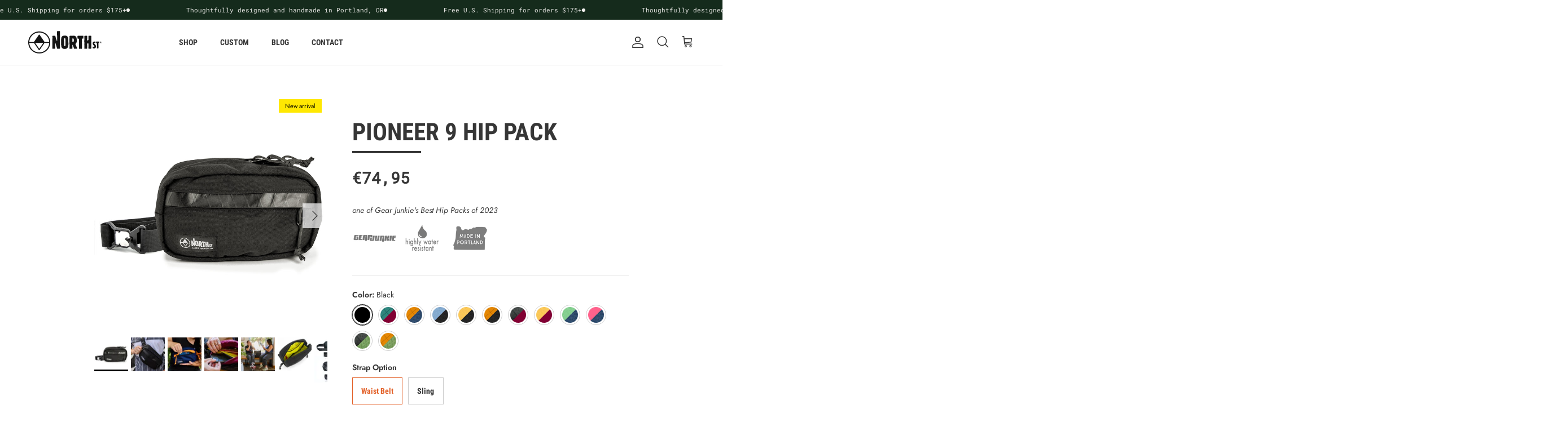

--- FILE ---
content_type: text/html; charset=utf-8
request_url: https://northstbags.com/en-nl/products/pioneer-9-hip-pack-with-belt
body_size: 69618
content:
<!doctype html>
<html class="no-js" lang="en" dir="ltr">
  <head><meta charset="utf-8">
<meta name="viewport" content="width=device-width,initial-scale=1">
<title>Pioneer 9 Hip Pack | North St Bags | Made in Portland, OR &ndash; North St. Bags</title><link rel="canonical" href="https://northstbags.com/en-nl/products/pioneer-9-hip-pack-with-belt"><link rel="icon" href="//northstbags.com/cdn/shop/files/favicon.png?crop=center&height=48&v=1680731646&width=48" type="image/png">
  <link rel="apple-touch-icon" href="//northstbags.com/cdn/shop/files/favicon.png?crop=center&height=180&v=1680731646&width=180"><meta name="description" content="Take the basics wherever you go in North St Pioneer 9 Hip Pack. Choose a slings strap and classic waist belt for your carry style. Handmade in Portland, OR. Shop now!"><meta property="og:site_name" content="North St. Bags">
<meta property="og:url" content="https://northstbags.com/en-nl/products/pioneer-9-hip-pack-with-belt">
<meta property="og:title" content="Pioneer 9 Hip Pack | North St Bags | Made in Portland, OR">
<meta property="og:type" content="product">
<meta property="og:description" content="Take the basics wherever you go in North St Pioneer 9 Hip Pack. Choose a slings strap and classic waist belt for your carry style. Handmade in Portland, OR. Shop now!"><meta property="og:image" content="http://northstbags.com/cdn/shop/files/product-pioneer9-hip-pack-front-burgundy-black.webp?crop=center&height=1200&v=1762527250&width=1200">
  <meta property="og:image:secure_url" content="https://northstbags.com/cdn/shop/files/product-pioneer9-hip-pack-front-burgundy-black.webp?crop=center&height=1200&v=1762527250&width=1200">
  <meta property="og:image:width" content="1000">
  <meta property="og:image:height" content="1000"><meta property="og:price:amount" content="74,95">
  <meta property="og:price:currency" content="EUR"><meta name="twitter:card" content="summary_large_image">
<meta name="twitter:title" content="Pioneer 9 Hip Pack | North St Bags | Made in Portland, OR">
<meta name="twitter:description" content="Take the basics wherever you go in North St Pioneer 9 Hip Pack. Choose a slings strap and classic waist belt for your carry style. Handmade in Portland, OR. Shop now!">
<link rel="preconnect" href="https://www.googletagmanager.com">
    <link rel="preconnect" href="https://www.wholesalegorilla.app">
    <link rel="preconnect" href="https://cdn.shopify.com">
    <link rel="preconnect" href="https://static-tracking.klaviyo.com">
    <link rel="preconnect" href="https://connect.facebook.net">
    <link rel="preconnect" href="https://cdn-widgetsrepository.yotpo.com">
    <meta name="p:domain_verify" content="43dfa4bd4ae15df3a63f85b6e3bc2ab7, width=device-width, initial-scale=1, maximum-scale=1, user-scalable=no"><style>@font-face {
  font-family: Jost;
  font-weight: 400;
  font-style: normal;
  font-display: fallback;
  src: url("//northstbags.com/cdn/fonts/jost/jost_n4.d47a1b6347ce4a4c9f437608011273009d91f2b7.woff2") format("woff2"),
       url("//northstbags.com/cdn/fonts/jost/jost_n4.791c46290e672b3f85c3d1c651ef2efa3819eadd.woff") format("woff");
}
@font-face {
  font-family: Jost;
  font-weight: 700;
  font-style: normal;
  font-display: fallback;
  src: url("//northstbags.com/cdn/fonts/jost/jost_n7.921dc18c13fa0b0c94c5e2517ffe06139c3615a3.woff2") format("woff2"),
       url("//northstbags.com/cdn/fonts/jost/jost_n7.cbfc16c98c1e195f46c536e775e4e959c5f2f22b.woff") format("woff");
}
@font-face {
  font-family: Jost;
  font-weight: 500;
  font-style: normal;
  font-display: fallback;
  src: url("//northstbags.com/cdn/fonts/jost/jost_n5.7c8497861ffd15f4e1284cd221f14658b0e95d61.woff2") format("woff2"),
       url("//northstbags.com/cdn/fonts/jost/jost_n5.fb6a06896db583cc2df5ba1b30d9c04383119dd9.woff") format("woff");
}
@font-face {
  font-family: Jost;
  font-weight: 400;
  font-style: italic;
  font-display: fallback;
  src: url("//northstbags.com/cdn/fonts/jost/jost_i4.b690098389649750ada222b9763d55796c5283a5.woff2") format("woff2"),
       url("//northstbags.com/cdn/fonts/jost/jost_i4.fd766415a47e50b9e391ae7ec04e2ae25e7e28b0.woff") format("woff");
}
@font-face {
  font-family: Jost;
  font-weight: 700;
  font-style: italic;
  font-display: fallback;
  src: url("//northstbags.com/cdn/fonts/jost/jost_i7.d8201b854e41e19d7ed9b1a31fe4fe71deea6d3f.woff2") format("woff2"),
       url("//northstbags.com/cdn/fonts/jost/jost_i7.eae515c34e26b6c853efddc3fc0c552e0de63757.woff") format("woff");
}
@font-face {
  font-family: "Roboto Condensed";
  font-weight: 700;
  font-style: normal;
  font-display: fallback;
  src: url("//northstbags.com/cdn/fonts/roboto_condensed/robotocondensed_n7.0c73a613503672be244d2f29ab6ddd3fc3cc69ae.woff2") format("woff2"),
       url("//northstbags.com/cdn/fonts/roboto_condensed/robotocondensed_n7.ef6ece86ba55f49c27c4904a493c283a40f3a66e.woff") format("woff");
}
@font-face {
  font-family: "Roboto Mono";
  font-weight: 400;
  font-style: normal;
  font-display: fallback;
  src: url("//northstbags.com/cdn/fonts/roboto_mono/robotomono_n4.9d1649e14a644ef48a2262609c784a79a5c2c87d.woff2") format("woff2"),
       url("//northstbags.com/cdn/fonts/roboto_mono/robotomono_n4.1f5c294b54ad5b669e758778fae486a733405684.woff") format("woff");
}
@font-face {
  font-family: Jost;
  font-weight: 400;
  font-style: normal;
  font-display: fallback;
  src: url("//northstbags.com/cdn/fonts/jost/jost_n4.d47a1b6347ce4a4c9f437608011273009d91f2b7.woff2") format("woff2"),
       url("//northstbags.com/cdn/fonts/jost/jost_n4.791c46290e672b3f85c3d1c651ef2efa3819eadd.woff") format("woff");
}
@font-face {
  font-family: Jost;
  font-weight: 600;
  font-style: normal;
  font-display: fallback;
  src: url("//northstbags.com/cdn/fonts/jost/jost_n6.ec1178db7a7515114a2d84e3dd680832b7af8b99.woff2") format("woff2"),
       url("//northstbags.com/cdn/fonts/jost/jost_n6.b1178bb6bdd3979fef38e103a3816f6980aeaff9.woff") format("woff");
}
:root {
  --page-container-width:          1660px;
  --reading-container-width:       720px;
  --divider-opacity:               0.14;
  --gutter-large:                  30px;
  --gutter-desktop:                20px;
  --gutter-mobile:                 16px;
  --section-padding:               50px;
  --larger-section-padding:        80px;
  --larger-section-padding-mobile: 60px;
  --largest-section-padding:       110px;
  --aos-animate-duration:          0.6s;

  --base-font-family:              Jost, sans-serif;
  --base-font-weight:              400;
  --base-font-style:               normal;
  --heading-font-family:           "Roboto Condensed", sans-serif;
  --heading-font-weight:           700;
  --heading-font-style:            normal;
  --logo-font-family:              "Roboto Mono", monospace;
  --logo-font-weight:              400;
  --logo-font-style:               normal;
  --nav-font-family:               Jost, sans-serif;
  --nav-font-weight:               400;
  --nav-font-style:                normal;

  --base-text-size:14px;
  --base-line-height:              1.6;
  --input-text-size:16px;
  --smaller-text-size-1:11px;
  --smaller-text-size-2:14px;
  --smaller-text-size-3:11px;
  --smaller-text-size-4:10px;
  --larger-text-size:43px;
  --super-large-text-size:75px;
  --super-large-mobile-text-size:34px;
  --larger-mobile-text-size:34px;
  --logo-text-size:24px;--btn-letter-spacing: 0.08em;
    --btn-text-transform: uppercase;
    --button-text-size: 12px;
    --quickbuy-button-text-size: 12;
    --small-feature-link-font-size: 0.75em;
    --input-btn-padding-top:             1.2em;
    --input-btn-padding-bottom:          1.2em;--heading-text-transform:uppercase;
  --nav-text-size:                      14px;
  --mobile-menu-font-weight:            600;

  --body-bg-color:                      255 255 255;
  --bg-color:                           255 255 255;
  --body-text-color:                    54 54 54;
  --text-color:                         54 54 54;

  --header-text-col:                    #363636;--header-text-hover-col:             var(--main-nav-link-hover-col);--header-bg-col:                     #ffffff;
  --heading-color:                     54 54 54;
  --body-heading-color:                54 54 54;
  --heading-divider-col:               #e2e2e2;

  --logo-col:                          #202223;
  --main-nav-bg:                       #ffffff;
  --main-nav-link-col:                 #363636;
  --main-nav-link-hover-col:           #e36129;
  --main-nav-link-featured-col:        #152b1c;

  --link-color:                        54 54 54;
  --body-link-color:                   54 54 54;

  --btn-bg-color:                        227 97 41;
  --btn-bg-hover-color:                  253 152 131;
  --btn-border-color:                    227 97 41;
  --btn-border-hover-color:              253 152 131;
  --btn-text-color:                      255 255 255;
  --btn-text-hover-color:                255 255 255;--btn-alt-bg-color:                    227 97 41;
  --btn-alt-text-color:                  255 255 255;
  --btn-alt-border-color:                227 97 41;
  --btn-alt-border-hover-color:          227 97 41;--btn-ter-bg-color:                    235 235 235;
  --btn-ter-text-color:                  3 3 3;
  --btn-ter-bg-hover-color:              227 97 41;
  --btn-ter-text-hover-color:            255 255 255;--btn-border-radius: 0;--color-scheme-default:                             #ffffff;
  --color-scheme-default-color:                       255 255 255;
  --color-scheme-default-text-color:                  54 54 54;
  --color-scheme-default-head-color:                  54 54 54;
  --color-scheme-default-link-color:                  54 54 54;
  --color-scheme-default-btn-text-color:              255 255 255;
  --color-scheme-default-btn-text-hover-color:        255 255 255;
  --color-scheme-default-btn-bg-color:                227 97 41;
  --color-scheme-default-btn-bg-hover-color:          253 152 131;
  --color-scheme-default-btn-border-color:            227 97 41;
  --color-scheme-default-btn-border-hover-color:      253 152 131;
  --color-scheme-default-btn-alt-text-color:          255 255 255;
  --color-scheme-default-btn-alt-bg-color:            227 97 41;
  --color-scheme-default-btn-alt-border-color:        227 97 41;
  --color-scheme-default-btn-alt-border-hover-color:  227 97 41;

  --color-scheme-1:                             #e2e2e2;
  --color-scheme-1-color:                       226 226 226;
  --color-scheme-1-text-color:                  54 54 54;
  --color-scheme-1-head-color:                  32 34 35;
  --color-scheme-1-link-color:                  32 34 35;
  --color-scheme-1-btn-text-color:              255 255 255;
  --color-scheme-1-btn-text-hover-color:        255 255 255;
  --color-scheme-1-btn-bg-color:                0 0 0;
  --color-scheme-1-btn-bg-hover-color:          32 34 35;
  --color-scheme-1-btn-border-color:            0 0 0;
  --color-scheme-1-btn-border-hover-color:      32 34 35;
  --color-scheme-1-btn-alt-text-color:          0 0 0;
  --color-scheme-1-btn-alt-bg-color:            255 255 255;
  --color-scheme-1-btn-alt-border-color:        0 0 0;
  --color-scheme-1-btn-alt-border-hover-color:  0 0 0;

  --color-scheme-2:                             #142b1c;
  --color-scheme-2-color:                       20 43 28;
  --color-scheme-2-text-color:                  255 255 255;
  --color-scheme-2-head-color:                  227 97 42;
  --color-scheme-2-link-color:                  227 97 42;
  --color-scheme-2-btn-text-color:              255 255 255;
  --color-scheme-2-btn-text-hover-color:        255 255 255;
  --color-scheme-2-btn-bg-color:                0 0 0;
  --color-scheme-2-btn-bg-hover-color:          32 34 35;
  --color-scheme-2-btn-border-color:            0 0 0;
  --color-scheme-2-btn-border-hover-color:      32 34 35;
  --color-scheme-2-btn-alt-text-color:          0 0 0;
  --color-scheme-2-btn-alt-bg-color:            255 255 255;
  --color-scheme-2-btn-alt-border-color:        0 0 0;
  --color-scheme-2-btn-alt-border-hover-color:  0 0 0;

  /* Shop Pay payment terms */
  --payment-terms-background-color:    #ffffff;--quickbuy-bg: 226 226 226;--body-input-background-color:       rgb(var(--body-bg-color));
  --input-background-color:            rgb(var(--body-bg-color));
  --body-input-text-color:             var(--body-text-color);
  --input-text-color:                  var(--body-text-color);
  --body-input-border-color:           rgb(205, 205, 205);
  --input-border-color:                rgb(205, 205, 205);
  --input-border-color-hover:          rgb(144, 144, 144);
  --input-border-color-active:         rgb(54, 54, 54);

  --swatch-cross-svg:                  url("data:image/svg+xml,%3Csvg xmlns='http://www.w3.org/2000/svg' width='240' height='240' viewBox='0 0 24 24' fill='none' stroke='rgb(205, 205, 205)' stroke-width='0.09' preserveAspectRatio='none' %3E%3Cline x1='24' y1='0' x2='0' y2='24'%3E%3C/line%3E%3C/svg%3E");
  --swatch-cross-hover:                url("data:image/svg+xml,%3Csvg xmlns='http://www.w3.org/2000/svg' width='240' height='240' viewBox='0 0 24 24' fill='none' stroke='rgb(144, 144, 144)' stroke-width='0.09' preserveAspectRatio='none' %3E%3Cline x1='24' y1='0' x2='0' y2='24'%3E%3C/line%3E%3C/svg%3E");
  --swatch-cross-active:               url("data:image/svg+xml,%3Csvg xmlns='http://www.w3.org/2000/svg' width='240' height='240' viewBox='0 0 24 24' fill='none' stroke='rgb(54, 54, 54)' stroke-width='0.09' preserveAspectRatio='none' %3E%3Cline x1='24' y1='0' x2='0' y2='24'%3E%3C/line%3E%3C/svg%3E");

  --footer-divider-col:                #eeeeee;
  --footer-text-col:                   255 255 255;
  --footer-heading-col:                255 255 255;
  --footer-bg:                         #151515;--product-label-overlay-justify: flex-start;--product-label-overlay-align: flex-start;--product-label-overlay-reduction-text:   #c4293d;
  --product-label-overlay-reduction-bg:     #ffffff;
  --product-label-overlay-stock-text:       #6d7175;
  --product-label-overlay-stock-bg:         #ffffff;
  --product-label-overlay-new-text:         #000000;
  --product-label-overlay-new-bg:           #ffe802;
  --product-label-overlay-meta-text:        #ffffff;
  --product-label-overlay-meta-bg:          #202223;
  --product-label-sale-text:                #c4293d;
  --product-label-sold-text:                #202223;
  --product-label-preorder-text:            #60a57e;

  --product-block-crop-align:               center;

  
  --product-block-price-align:              flex-start;
  --product-block-price-item-margin-start:  initial;
  --product-block-price-item-margin-end:    .5rem;
  

  --collection-block-image-position:   center center;

  --swatch-picker-image-size:          36px;
  --swatch-crop-align:                 center center;

  --image-overlay-text-color:          255 255 255;--image-overlay-bg:                  rgba(32, 34, 35, 0.09);
  --image-overlay-shadow-start:        rgb(0 0 0 / 0.38);
  --image-overlay-box-opacity:         1.0;--product-inventory-ok-box-color:            #f2faf0;
  --product-inventory-ok-text-color:           #108043;
  --product-inventory-ok-icon-box-fill-color:  #fff;
  --product-inventory-low-box-color:           #fcf1cd;
  --product-inventory-low-text-color:          #dd9a1a;
  --product-inventory-low-icon-box-fill-color: #fff;
  --product-inventory-low-text-color-channels: 16, 128, 67;
  --product-inventory-ok-text-color-channels:  221, 154, 26;

  --rating-star-color: 227 97 41;
}::selection {
    background: rgb(var(--body-heading-color));
    color: rgb(var(--body-bg-color));
  }
  ::-moz-selection {
    background: rgb(var(--body-heading-color));
    color: rgb(var(--body-bg-color));
  }.use-color-scheme--default {
  --product-label-sale-text:           #c4293d;
  --product-label-sold-text:           #202223;
  --product-label-preorder-text:       #60a57e;
  --input-background-color:            rgb(var(--body-bg-color));
  --input-text-color:                  var(--body-input-text-color);
  --input-border-color:                rgb(205, 205, 205);
  --input-border-color-hover:          rgb(144, 144, 144);
  --input-border-color-active:         rgb(54, 54, 54);
}</style>

    <link href="//northstbags.com/cdn/shop/t/62/assets/main.css?v=92856075832820729701718726577" rel="stylesheet" type="text/css" media="all" />
    <link href="//northstbags.com/cdn/shop/t/62/assets/custom.css?v=105836629083259106971718726577" rel="stylesheet" type="text/css" media="all" />
<link rel="stylesheet" href="//northstbags.com/cdn/shop/t/62/assets/swatches.css?v=38167194394421452711763749239" media="print" onload="this.media='all'">
      <noscript><link rel="stylesheet" href="//northstbags.com/cdn/shop/t/62/assets/swatches.css?v=38167194394421452711763749239"></noscript><link rel="preload" as="font" href="//northstbags.com/cdn/fonts/jost/jost_n4.d47a1b6347ce4a4c9f437608011273009d91f2b7.woff2" type="font/woff2" crossorigin><link rel="preload" as="font" href="//northstbags.com/cdn/fonts/roboto_condensed/robotocondensed_n7.0c73a613503672be244d2f29ab6ddd3fc3cc69ae.woff2" type="font/woff2" crossorigin><script>
      document.documentElement.className = document.documentElement.className.replace('no-js', 'js');

      window.theme = {
        info: {
          name: 'Symmetry',
          version: '7.0.1'
        },
        device: {
          hasTouch: window.matchMedia('(any-pointer: coarse)').matches,
          hasHover: window.matchMedia('(hover: hover)').matches
        },
        mediaQueries: {
          md: '(min-width: 768px)',
          productMediaCarouselBreak: '(min-width: 1041px)'
        },
        routes: {
          base: 'https://northstbags.com',
          cart: '/en-nl/cart',
          cartAdd: '/en-nl/cart/add.js',
          cartUpdate: '/en-nl/cart/update.js',
          predictiveSearch: '/en-nl/search/suggest'
        },
        strings: {
          cartTermsConfirmation: "You must agree to the terms and conditions before continuing.",
          cartItemsQuantityError: "You can only add [QUANTITY] of this item to your cart.",
          generalSearchViewAll: "View all search results",
          noStock: "Sold out",
          noVariant: "Unavailable",
          productsProductChooseA: "Choose a",
          generalSearchPages: "Pages",
          generalSearchNoResultsWithoutTerms: "Sorry, we couldnʼt find any results",
          shippingCalculator: {
            singleRate: "There is one shipping rate for this destination:",
            multipleRates: "There are multiple shipping rates for this destination:",
            noRates: "We do not ship to this destination."
          }
        },
        settings: {
          moneyWithCurrencyFormat: "€{{amount_with_comma_separator}} EUR",
          cartType: "drawer",
          afterAddToCart: "notification",
          quickbuyStyle: "button",
          externalLinksNewTab: true,
          internalLinksSmoothScroll: true
        }
      }

      theme.inlineNavigationCheck = function() {
        var pageHeader = document.querySelector('.pageheader'),
            inlineNavContainer = pageHeader.querySelector('.logo-area__left__inner'),
            inlineNav = inlineNavContainer.querySelector('.navigation--left');
        if (inlineNav && getComputedStyle(inlineNav).display != 'none') {
          var inlineMenuCentered = document.querySelector('.pageheader--layout-inline-menu-center'),
              logoContainer = document.querySelector('.logo-area__middle__inner');
          if(inlineMenuCentered) {
            var rightWidth = document.querySelector('.logo-area__right__inner').clientWidth,
                middleWidth = logoContainer.clientWidth,
                logoArea = document.querySelector('.logo-area'),
                computedLogoAreaStyle = getComputedStyle(logoArea),
                logoAreaInnerWidth = logoArea.clientWidth - Math.ceil(parseFloat(computedLogoAreaStyle.paddingLeft)) - Math.ceil(parseFloat(computedLogoAreaStyle.paddingRight)),
                availableNavWidth = logoAreaInnerWidth - Math.max(rightWidth, middleWidth) * 2 - 40;
            inlineNavContainer.style.maxWidth = availableNavWidth + 'px';
          }

          var firstInlineNavLink = inlineNav.querySelector('.navigation__item:first-child'),
              lastInlineNavLink = inlineNav.querySelector('.navigation__item:last-child');
          if (lastInlineNavLink) {
            var inlineNavWidth = null;
            if(document.querySelector('html[dir=rtl]')) {
              inlineNavWidth = firstInlineNavLink.offsetLeft - lastInlineNavLink.offsetLeft + firstInlineNavLink.offsetWidth;
            } else {
              inlineNavWidth = lastInlineNavLink.offsetLeft - firstInlineNavLink.offsetLeft + lastInlineNavLink.offsetWidth;
            }
            if (inlineNavContainer.offsetWidth >= inlineNavWidth) {
              pageHeader.classList.add('pageheader--layout-inline-permitted');
              var tallLogo = logoContainer.clientHeight > lastInlineNavLink.clientHeight + 20;
              if (tallLogo) {
                inlineNav.classList.add('navigation--tight-underline');
              } else {
                inlineNav.classList.remove('navigation--tight-underline');
              }
            } else {
              pageHeader.classList.remove('pageheader--layout-inline-permitted');
            }
          }
        }
      };

      theme.setInitialHeaderHeightProperty = () => {
        const section = document.querySelector('.section-header');
        if (section) {
          document.documentElement.style.setProperty('--theme-header-height', Math.ceil(section.clientHeight) + 'px');
        }
      };
    </script>

    <script src="//northstbags.com/cdn/shop/t/62/assets/main.min.js?v=51987814895396398761718726577" defer></script>
      <script src="//northstbags.com/cdn/shop/t/62/assets/animate-on-scroll.js?v=15249566486942820451718726577" defer></script>
      <link href="//northstbags.com/cdn/shop/t/62/assets/animate-on-scroll.css?v=35216439550296132921718726577" rel="stylesheet" type="text/css" media="all" />
    

    <script>window.performance && window.performance.mark && window.performance.mark('shopify.content_for_header.start');</script><meta name="google-site-verification" content="fFf-UMQ1CuY9E-P1a17pY6KVKuKYdd8MV0drDg233NQ">
<meta name="facebook-domain-verification" content="yghjin4tofz6szb03mowrj6pzod27f">
<meta name="facebook-domain-verification" content="klcygy7gpc2ywl2c9ia9pxxdbns29h">
<meta id="shopify-digital-wallet" name="shopify-digital-wallet" content="/1668682/digital_wallets/dialog">
<meta name="shopify-checkout-api-token" content="b0c1a38c65fc9d0470f805a914fb8116">
<link rel="alternate" hreflang="x-default" href="https://northstbags.com/products/pioneer-9-hip-pack-with-belt">
<link rel="alternate" hreflang="en" href="https://northstbags.com/products/pioneer-9-hip-pack-with-belt">
<link rel="alternate" hreflang="en-AU" href="https://northstbags.com/en-au/products/pioneer-9-hip-pack-with-belt">
<link rel="alternate" hreflang="en-CA" href="https://northstbags.com/en-ca/products/pioneer-9-hip-pack-with-belt">
<link rel="alternate" hreflang="en-FR" href="https://northstbags.com/en-fr/products/pioneer-9-hip-pack-with-belt">
<link rel="alternate" hreflang="en-DE" href="https://northstbags.com/en-de/products/pioneer-9-hip-pack-with-belt">
<link rel="alternate" hreflang="en-JP" href="https://northstbags.com/en-jp/products/pioneer-9-hip-pack-with-belt">
<link rel="alternate" hreflang="en-NL" href="https://northstbags.com/en-nl/products/pioneer-9-hip-pack-with-belt">
<link rel="alternate" hreflang="en-CH" href="https://northstbags.com/en-ch/products/pioneer-9-hip-pack-with-belt">
<link rel="alternate" hreflang="en-GB" href="https://northstbags.com/en-gb/products/pioneer-9-hip-pack-with-belt">
<link rel="alternate" type="application/json+oembed" href="https://northstbags.com/en-nl/products/pioneer-9-hip-pack-with-belt.oembed">
<script async="async" src="/checkouts/internal/preloads.js?locale=en-NL"></script>
<link rel="preconnect" href="https://shop.app" crossorigin="anonymous">
<script async="async" src="https://shop.app/checkouts/internal/preloads.js?locale=en-NL&shop_id=1668682" crossorigin="anonymous"></script>
<script id="apple-pay-shop-capabilities" type="application/json">{"shopId":1668682,"countryCode":"US","currencyCode":"EUR","merchantCapabilities":["supports3DS"],"merchantId":"gid:\/\/shopify\/Shop\/1668682","merchantName":"North St. Bags","requiredBillingContactFields":["postalAddress","email"],"requiredShippingContactFields":["postalAddress","email"],"shippingType":"shipping","supportedNetworks":["visa","masterCard","amex","discover","elo","jcb"],"total":{"type":"pending","label":"North St. Bags","amount":"1.00"},"shopifyPaymentsEnabled":true,"supportsSubscriptions":true}</script>
<script id="shopify-features" type="application/json">{"accessToken":"b0c1a38c65fc9d0470f805a914fb8116","betas":["rich-media-storefront-analytics"],"domain":"northstbags.com","predictiveSearch":true,"shopId":1668682,"locale":"en"}</script>
<script>var Shopify = Shopify || {};
Shopify.shop = "north-st-bags.myshopify.com";
Shopify.locale = "en";
Shopify.currency = {"active":"EUR","rate":"0.8812322064"};
Shopify.country = "NL";
Shopify.theme = {"name":"Summer 2024","id":143061385441,"schema_name":"Symmetry","schema_version":"7.0.1","theme_store_id":568,"role":"main"};
Shopify.theme.handle = "null";
Shopify.theme.style = {"id":null,"handle":null};
Shopify.cdnHost = "northstbags.com/cdn";
Shopify.routes = Shopify.routes || {};
Shopify.routes.root = "/en-nl/";</script>
<script type="module">!function(o){(o.Shopify=o.Shopify||{}).modules=!0}(window);</script>
<script>!function(o){function n(){var o=[];function n(){o.push(Array.prototype.slice.apply(arguments))}return n.q=o,n}var t=o.Shopify=o.Shopify||{};t.loadFeatures=n(),t.autoloadFeatures=n()}(window);</script>
<script>
  window.ShopifyPay = window.ShopifyPay || {};
  window.ShopifyPay.apiHost = "shop.app\/pay";
  window.ShopifyPay.redirectState = null;
</script>
<script id="shop-js-analytics" type="application/json">{"pageType":"product"}</script>
<script defer="defer" async type="module" src="//northstbags.com/cdn/shopifycloud/shop-js/modules/v2/client.init-shop-cart-sync_BT-GjEfc.en.esm.js"></script>
<script defer="defer" async type="module" src="//northstbags.com/cdn/shopifycloud/shop-js/modules/v2/chunk.common_D58fp_Oc.esm.js"></script>
<script defer="defer" async type="module" src="//northstbags.com/cdn/shopifycloud/shop-js/modules/v2/chunk.modal_xMitdFEc.esm.js"></script>
<script type="module">
  await import("//northstbags.com/cdn/shopifycloud/shop-js/modules/v2/client.init-shop-cart-sync_BT-GjEfc.en.esm.js");
await import("//northstbags.com/cdn/shopifycloud/shop-js/modules/v2/chunk.common_D58fp_Oc.esm.js");
await import("//northstbags.com/cdn/shopifycloud/shop-js/modules/v2/chunk.modal_xMitdFEc.esm.js");

  window.Shopify.SignInWithShop?.initShopCartSync?.({"fedCMEnabled":true,"windoidEnabled":true});

</script>
<script>
  window.Shopify = window.Shopify || {};
  if (!window.Shopify.featureAssets) window.Shopify.featureAssets = {};
  window.Shopify.featureAssets['shop-js'] = {"shop-cart-sync":["modules/v2/client.shop-cart-sync_DZOKe7Ll.en.esm.js","modules/v2/chunk.common_D58fp_Oc.esm.js","modules/v2/chunk.modal_xMitdFEc.esm.js"],"init-fed-cm":["modules/v2/client.init-fed-cm_B6oLuCjv.en.esm.js","modules/v2/chunk.common_D58fp_Oc.esm.js","modules/v2/chunk.modal_xMitdFEc.esm.js"],"shop-cash-offers":["modules/v2/client.shop-cash-offers_D2sdYoxE.en.esm.js","modules/v2/chunk.common_D58fp_Oc.esm.js","modules/v2/chunk.modal_xMitdFEc.esm.js"],"shop-login-button":["modules/v2/client.shop-login-button_QeVjl5Y3.en.esm.js","modules/v2/chunk.common_D58fp_Oc.esm.js","modules/v2/chunk.modal_xMitdFEc.esm.js"],"pay-button":["modules/v2/client.pay-button_DXTOsIq6.en.esm.js","modules/v2/chunk.common_D58fp_Oc.esm.js","modules/v2/chunk.modal_xMitdFEc.esm.js"],"shop-button":["modules/v2/client.shop-button_DQZHx9pm.en.esm.js","modules/v2/chunk.common_D58fp_Oc.esm.js","modules/v2/chunk.modal_xMitdFEc.esm.js"],"avatar":["modules/v2/client.avatar_BTnouDA3.en.esm.js"],"init-windoid":["modules/v2/client.init-windoid_CR1B-cfM.en.esm.js","modules/v2/chunk.common_D58fp_Oc.esm.js","modules/v2/chunk.modal_xMitdFEc.esm.js"],"init-shop-for-new-customer-accounts":["modules/v2/client.init-shop-for-new-customer-accounts_C_vY_xzh.en.esm.js","modules/v2/client.shop-login-button_QeVjl5Y3.en.esm.js","modules/v2/chunk.common_D58fp_Oc.esm.js","modules/v2/chunk.modal_xMitdFEc.esm.js"],"init-shop-email-lookup-coordinator":["modules/v2/client.init-shop-email-lookup-coordinator_BI7n9ZSv.en.esm.js","modules/v2/chunk.common_D58fp_Oc.esm.js","modules/v2/chunk.modal_xMitdFEc.esm.js"],"init-shop-cart-sync":["modules/v2/client.init-shop-cart-sync_BT-GjEfc.en.esm.js","modules/v2/chunk.common_D58fp_Oc.esm.js","modules/v2/chunk.modal_xMitdFEc.esm.js"],"shop-toast-manager":["modules/v2/client.shop-toast-manager_DiYdP3xc.en.esm.js","modules/v2/chunk.common_D58fp_Oc.esm.js","modules/v2/chunk.modal_xMitdFEc.esm.js"],"init-customer-accounts":["modules/v2/client.init-customer-accounts_D9ZNqS-Q.en.esm.js","modules/v2/client.shop-login-button_QeVjl5Y3.en.esm.js","modules/v2/chunk.common_D58fp_Oc.esm.js","modules/v2/chunk.modal_xMitdFEc.esm.js"],"init-customer-accounts-sign-up":["modules/v2/client.init-customer-accounts-sign-up_iGw4briv.en.esm.js","modules/v2/client.shop-login-button_QeVjl5Y3.en.esm.js","modules/v2/chunk.common_D58fp_Oc.esm.js","modules/v2/chunk.modal_xMitdFEc.esm.js"],"shop-follow-button":["modules/v2/client.shop-follow-button_CqMgW2wH.en.esm.js","modules/v2/chunk.common_D58fp_Oc.esm.js","modules/v2/chunk.modal_xMitdFEc.esm.js"],"checkout-modal":["modules/v2/client.checkout-modal_xHeaAweL.en.esm.js","modules/v2/chunk.common_D58fp_Oc.esm.js","modules/v2/chunk.modal_xMitdFEc.esm.js"],"shop-login":["modules/v2/client.shop-login_D91U-Q7h.en.esm.js","modules/v2/chunk.common_D58fp_Oc.esm.js","modules/v2/chunk.modal_xMitdFEc.esm.js"],"lead-capture":["modules/v2/client.lead-capture_BJmE1dJe.en.esm.js","modules/v2/chunk.common_D58fp_Oc.esm.js","modules/v2/chunk.modal_xMitdFEc.esm.js"],"payment-terms":["modules/v2/client.payment-terms_Ci9AEqFq.en.esm.js","modules/v2/chunk.common_D58fp_Oc.esm.js","modules/v2/chunk.modal_xMitdFEc.esm.js"]};
</script>
<script id="__st">var __st={"a":1668682,"offset":-28800,"reqid":"d142f3a4-b1c9-43f1-801f-39a17ffd88d4-1769062406","pageurl":"northstbags.com\/en-nl\/products\/pioneer-9-hip-pack-with-belt","u":"6a7477f1ed6b","p":"product","rtyp":"product","rid":5503139152028};</script>
<script>window.ShopifyPaypalV4VisibilityTracking = true;</script>
<script id="captcha-bootstrap">!function(){'use strict';const t='contact',e='account',n='new_comment',o=[[t,t],['blogs',n],['comments',n],[t,'customer']],c=[[e,'customer_login'],[e,'guest_login'],[e,'recover_customer_password'],[e,'create_customer']],r=t=>t.map((([t,e])=>`form[action*='/${t}']:not([data-nocaptcha='true']) input[name='form_type'][value='${e}']`)).join(','),a=t=>()=>t?[...document.querySelectorAll(t)].map((t=>t.form)):[];function s(){const t=[...o],e=r(t);return a(e)}const i='password',u='form_key',d=['recaptcha-v3-token','g-recaptcha-response','h-captcha-response',i],f=()=>{try{return window.sessionStorage}catch{return}},m='__shopify_v',_=t=>t.elements[u];function p(t,e,n=!1){try{const o=window.sessionStorage,c=JSON.parse(o.getItem(e)),{data:r}=function(t){const{data:e,action:n}=t;return t[m]||n?{data:e,action:n}:{data:t,action:n}}(c);for(const[e,n]of Object.entries(r))t.elements[e]&&(t.elements[e].value=n);n&&o.removeItem(e)}catch(o){console.error('form repopulation failed',{error:o})}}const l='form_type',E='cptcha';function T(t){t.dataset[E]=!0}const w=window,h=w.document,L='Shopify',v='ce_forms',y='captcha';let A=!1;((t,e)=>{const n=(g='f06e6c50-85a8-45c8-87d0-21a2b65856fe',I='https://cdn.shopify.com/shopifycloud/storefront-forms-hcaptcha/ce_storefront_forms_captcha_hcaptcha.v1.5.2.iife.js',D={infoText:'Protected by hCaptcha',privacyText:'Privacy',termsText:'Terms'},(t,e,n)=>{const o=w[L][v],c=o.bindForm;if(c)return c(t,g,e,D).then(n);var r;o.q.push([[t,g,e,D],n]),r=I,A||(h.body.append(Object.assign(h.createElement('script'),{id:'captcha-provider',async:!0,src:r})),A=!0)});var g,I,D;w[L]=w[L]||{},w[L][v]=w[L][v]||{},w[L][v].q=[],w[L][y]=w[L][y]||{},w[L][y].protect=function(t,e){n(t,void 0,e),T(t)},Object.freeze(w[L][y]),function(t,e,n,w,h,L){const[v,y,A,g]=function(t,e,n){const i=e?o:[],u=t?c:[],d=[...i,...u],f=r(d),m=r(i),_=r(d.filter((([t,e])=>n.includes(e))));return[a(f),a(m),a(_),s()]}(w,h,L),I=t=>{const e=t.target;return e instanceof HTMLFormElement?e:e&&e.form},D=t=>v().includes(t);t.addEventListener('submit',(t=>{const e=I(t);if(!e)return;const n=D(e)&&!e.dataset.hcaptchaBound&&!e.dataset.recaptchaBound,o=_(e),c=g().includes(e)&&(!o||!o.value);(n||c)&&t.preventDefault(),c&&!n&&(function(t){try{if(!f())return;!function(t){const e=f();if(!e)return;const n=_(t);if(!n)return;const o=n.value;o&&e.removeItem(o)}(t);const e=Array.from(Array(32),(()=>Math.random().toString(36)[2])).join('');!function(t,e){_(t)||t.append(Object.assign(document.createElement('input'),{type:'hidden',name:u})),t.elements[u].value=e}(t,e),function(t,e){const n=f();if(!n)return;const o=[...t.querySelectorAll(`input[type='${i}']`)].map((({name:t})=>t)),c=[...d,...o],r={};for(const[a,s]of new FormData(t).entries())c.includes(a)||(r[a]=s);n.setItem(e,JSON.stringify({[m]:1,action:t.action,data:r}))}(t,e)}catch(e){console.error('failed to persist form',e)}}(e),e.submit())}));const S=(t,e)=>{t&&!t.dataset[E]&&(n(t,e.some((e=>e===t))),T(t))};for(const o of['focusin','change'])t.addEventListener(o,(t=>{const e=I(t);D(e)&&S(e,y())}));const B=e.get('form_key'),M=e.get(l),P=B&&M;t.addEventListener('DOMContentLoaded',(()=>{const t=y();if(P)for(const e of t)e.elements[l].value===M&&p(e,B);[...new Set([...A(),...v().filter((t=>'true'===t.dataset.shopifyCaptcha))])].forEach((e=>S(e,t)))}))}(h,new URLSearchParams(w.location.search),n,t,e,['guest_login'])})(!0,!0)}();</script>
<script integrity="sha256-4kQ18oKyAcykRKYeNunJcIwy7WH5gtpwJnB7kiuLZ1E=" data-source-attribution="shopify.loadfeatures" defer="defer" src="//northstbags.com/cdn/shopifycloud/storefront/assets/storefront/load_feature-a0a9edcb.js" crossorigin="anonymous"></script>
<script crossorigin="anonymous" defer="defer" src="//northstbags.com/cdn/shopifycloud/storefront/assets/shopify_pay/storefront-65b4c6d7.js?v=20250812"></script>
<script data-source-attribution="shopify.dynamic_checkout.dynamic.init">var Shopify=Shopify||{};Shopify.PaymentButton=Shopify.PaymentButton||{isStorefrontPortableWallets:!0,init:function(){window.Shopify.PaymentButton.init=function(){};var t=document.createElement("script");t.src="https://northstbags.com/cdn/shopifycloud/portable-wallets/latest/portable-wallets.en.js",t.type="module",document.head.appendChild(t)}};
</script>
<script data-source-attribution="shopify.dynamic_checkout.buyer_consent">
  function portableWalletsHideBuyerConsent(e){var t=document.getElementById("shopify-buyer-consent"),n=document.getElementById("shopify-subscription-policy-button");t&&n&&(t.classList.add("hidden"),t.setAttribute("aria-hidden","true"),n.removeEventListener("click",e))}function portableWalletsShowBuyerConsent(e){var t=document.getElementById("shopify-buyer-consent"),n=document.getElementById("shopify-subscription-policy-button");t&&n&&(t.classList.remove("hidden"),t.removeAttribute("aria-hidden"),n.addEventListener("click",e))}window.Shopify?.PaymentButton&&(window.Shopify.PaymentButton.hideBuyerConsent=portableWalletsHideBuyerConsent,window.Shopify.PaymentButton.showBuyerConsent=portableWalletsShowBuyerConsent);
</script>
<script data-source-attribution="shopify.dynamic_checkout.cart.bootstrap">document.addEventListener("DOMContentLoaded",(function(){function t(){return document.querySelector("shopify-accelerated-checkout-cart, shopify-accelerated-checkout")}if(t())Shopify.PaymentButton.init();else{new MutationObserver((function(e,n){t()&&(Shopify.PaymentButton.init(),n.disconnect())})).observe(document.body,{childList:!0,subtree:!0})}}));
</script>
<link id="shopify-accelerated-checkout-styles" rel="stylesheet" media="screen" href="https://northstbags.com/cdn/shopifycloud/portable-wallets/latest/accelerated-checkout-backwards-compat.css" crossorigin="anonymous">
<style id="shopify-accelerated-checkout-cart">
        #shopify-buyer-consent {
  margin-top: 1em;
  display: inline-block;
  width: 100%;
}

#shopify-buyer-consent.hidden {
  display: none;
}

#shopify-subscription-policy-button {
  background: none;
  border: none;
  padding: 0;
  text-decoration: underline;
  font-size: inherit;
  cursor: pointer;
}

#shopify-subscription-policy-button::before {
  box-shadow: none;
}

      </style>
<script id="sections-script" data-sections="related-products" defer="defer" src="//northstbags.com/cdn/shop/t/62/compiled_assets/scripts.js?v=8999"></script>
<script>window.performance && window.performance.mark && window.performance.mark('shopify.content_for_header.end');</script>
<!-- CC Custom Head Start --><!-- CC Custom Head End -->

<script>
  document.addEventListener("DOMContentLoaded", function(event) {
    const style = document.getElementById('wsg-custom-style');
    if (typeof window.isWsgCustomer != "undefined" && isWsgCustomer) {
      style.innerHTML = `
        ${style.innerHTML} 
        /* A friend of hideWsg - this will _show_ only for wsg customers. Add class to an element to use */
        .showWsg {
          display: unset;
        }
        /* wholesale only CSS */
        .additional-checkout-buttons, .shopify-payment-button {
          display: none !important;
        }
        .product-form .price {
          font-family: "Roboto Mono", sans-serif !important;
          font-size: 28px !important;
          font-weight: 700 !important;
          line-height: 44px !important;
        }
        .wsg-proxy-container select {
          background-color: 
          ${
        document.querySelector('input').style.backgroundColor
          ? document.querySelector('input').style.backgroundColor
          : 'white'
        } !important;
        }
      `;
    } else {
      style.innerHTML = `
        ${style.innerHTML}
        /* Add CSS rules here for NOT wsg customers - great to hide elements from retail when we can't access the code driving the element */
        
      `;
    }

    if (typeof window.embedButtonBg !== undefined && typeof window.embedButtonText !== undefined && window.embedButtonBg !== window.embedButtonText) {
      style.innerHTML = `
        ${style.innerHTML}
        .wsg-button-fix {
          background: ${embedButtonBg} !important;
          border-color: ${embedButtonBg} !important;
          color: ${embedButtonText} !important;
        }
      `;
    }

    // =========================
    //         CUSTOM JS
    // ==========================
    if (document.querySelector(".wsg-proxy-container")) {
      initNodeObserver(wsgCustomJs);
    }
  })

  function wsgCustomJs() {

    // update button classes
    const button = document.querySelectorAll(".wsg-button-fix");
    let buttonClass = "xxButtonClassesHerexx";
    buttonClass = buttonClass.split(" ");
    for (let i = 0; i < button.length; i++) {
      button[i].classList.add(... buttonClass);
    }

    // wsgCustomJs window placeholder
    // update secondary btn color on proxy cart
    if (document.getElementById("wsg-checkout-one")) {
      const checkoutButton = document.getElementById("wsg-checkout-one");
      let wsgBtnColor = window.getComputedStyle(checkoutButton).backgroundColor;
      let wsgBtnBackground = "none";
      let wsgBtnBorder = "thin solid " + wsgBtnColor;
      let wsgBtnPadding = window.getComputedStyle(checkoutButton).padding;
      let spofBtn = document.querySelectorAll(".spof-btn");
      for (let i = 0; i < spofBtn.length; i++) {
        spofBtn[i].style.background = wsgBtnBackground;
        spofBtn[i].style.color = wsgBtnColor;
        spofBtn[i].style.border = wsgBtnBorder;
        spofBtn[i].style.padding = wsgBtnPadding;
      }
    }

    // update Quick Order Form label
    if (typeof window.embedSPOFLabel != "undefined" && embedSPOFLabel) {
      document.querySelectorAll(".spof-btn").forEach(function(spofBtn) {
        spofBtn.removeAttribute("data-translation-selector");
        spofBtn.innerHTML = embedSPOFLabel;
      });
    }
  }

  function initNodeObserver(onChangeNodeCallback) {

    // Select the node that will be observed for mutations
    const targetNode = document.querySelector(".wsg-proxy-container");

    // Options for the observer (which mutations to observe)
    const config = {
      attributes: true,
      childList: true,
      subtree: true
    };

    // Callback function to execute when mutations are observed
    const callback = function(mutationsList, observer) {
      for (const mutation of mutationsList) {
        if (mutation.type === 'childList') {
          onChangeNodeCallback();
          observer.disconnect();
        }
      }
    };

    // Create an observer instance linked to the callback function
    const observer = new MutationObserver(callback);

    // Start observing the target node for configured mutations
    observer.observe(targetNode, config);
  }
</script>


<style id="wsg-custom-style">
  /* A friend of hideWsg - this will _show_ only for wsg customers. Add class to an element to use */
  .showWsg {
    display: none;
  }
  /* Signup/login */
  #wsg-signup select,
  #wsg-signup input,
  #wsg-signup textarea {
    height: 46px;
    border: thin solid #d1d1d1;
    padding: 6px 10px;
  }
  #wsg-signup textarea {
    min-height: 100px;
  }
  .wsg-login-input {
    height: 46px;
    border: thin solid #d1d1d1;
    padding: 6px 10px;
  }
  #wsg-signup select {
  }
/*   Quick Order Form */
  .wsg-table td {
    border: none;
    min-width: 150px;
  }
  .wsg-table tr {
    border-bottom: thin solid #d1d1d1; 
    border-left: none;
  }
  .wsg-table input[type="number"] {
    border: thin solid #d1d1d1;
    padding: 5px 15px;
    min-height: 42px;
  }
  #wsg-spof-link a {
    text-decoration: inherit;
    color: inherit;
  }
  .wsg-proxy-container {
    margin-top: 0% !important;
  }
  @media screen and (max-width:768px){
    .wsg-proxy-container .wsg-table input[type="number"] {
        max-width: 80%; 
    }
    .wsg-center img {
      width: 50px !important;
    }
    .wsg-variant-price-area {
      min-width: 70px !important;
    }
  }
  /* Submit button */
  #wsg-cart-update{
    padding: 8px 10px;
    min-height: 45px;
    max-width: 100% !important;
  }
  .wsg-table {
    background: inherit !important;
  }
  .wsg-spof-container-main {
    background: inherit !important;
  }
  /* General fixes */
  .wsg-hide-prices {
    opacity: 0;
  }
  .wsg-ws-only .button {
    margin: 0;
  }
  #wsg-login,
 #wsg-signup-container {
    margin-top: 30px !important;
    margin-bottom: 30px !important;
  }
    #wsg-login input.wsg-submit-copy,
  #wsg-account-create input.wsg-submit-copy,
  #wsg-signup-container #wsg-submit  {
    border: 1px solid black !important; 
    background: black !important; 
    color: white !important;
    cursor: pointer;
  }
  #customer_login > p:nth-of-type(3) {
    margin-top: 10px;
  }
</style>
  <!-- BEGIN app block: shopify://apps/yotpo-product-reviews/blocks/reviews_tab/eb7dfd7d-db44-4334-bc49-c893b51b36cf -->



<!-- END app block --><!-- BEGIN app block: shopify://apps/klaviyo-email-marketing-sms/blocks/klaviyo-onsite-embed/2632fe16-c075-4321-a88b-50b567f42507 -->












  <script async src="https://static.klaviyo.com/onsite/js/U5JUsN/klaviyo.js?company_id=U5JUsN"></script>
  <script>!function(){if(!window.klaviyo){window._klOnsite=window._klOnsite||[];try{window.klaviyo=new Proxy({},{get:function(n,i){return"push"===i?function(){var n;(n=window._klOnsite).push.apply(n,arguments)}:function(){for(var n=arguments.length,o=new Array(n),w=0;w<n;w++)o[w]=arguments[w];var t="function"==typeof o[o.length-1]?o.pop():void 0,e=new Promise((function(n){window._klOnsite.push([i].concat(o,[function(i){t&&t(i),n(i)}]))}));return e}}})}catch(n){window.klaviyo=window.klaviyo||[],window.klaviyo.push=function(){var n;(n=window._klOnsite).push.apply(n,arguments)}}}}();</script>

  
    <script id="viewed_product">
      if (item == null) {
        var _learnq = _learnq || [];

        var MetafieldReviews = null
        var MetafieldYotpoRating = null
        var MetafieldYotpoCount = null
        var MetafieldLooxRating = null
        var MetafieldLooxCount = null
        var okendoProduct = null
        var okendoProductReviewCount = null
        var okendoProductReviewAverageValue = null
        try {
          // The following fields are used for Customer Hub recently viewed in order to add reviews.
          // This information is not part of __kla_viewed. Instead, it is part of __kla_viewed_reviewed_items
          MetafieldReviews = {};
          MetafieldYotpoRating = null
          MetafieldYotpoCount = null
          MetafieldLooxRating = null
          MetafieldLooxCount = null

          okendoProduct = null
          // If the okendo metafield is not legacy, it will error, which then requires the new json formatted data
          if (okendoProduct && 'error' in okendoProduct) {
            okendoProduct = null
          }
          okendoProductReviewCount = okendoProduct ? okendoProduct.reviewCount : null
          okendoProductReviewAverageValue = okendoProduct ? okendoProduct.reviewAverageValue : null
        } catch (error) {
          console.error('Error in Klaviyo onsite reviews tracking:', error);
        }

        var item = {
          Name: "Pioneer 9 Hip Pack",
          ProductID: 5503139152028,
          Categories: ["Accessories","Best Sellers","Everyday Bags","Handmade Bags","Hip Packs","New Colors","NSB Standard Products","Sling Packs","Travel Bags"],
          ImageURL: "https://northstbags.com/cdn/shop/files/product-pioneer9-hip-pack-front-burgundy-black_grande.webp?v=1762527250",
          URL: "https://northstbags.com/en-nl/products/pioneer-9-hip-pack-with-belt",
          Brand: "North St. Bags",
          Price: "€74,95",
          Value: "74,95",
          CompareAtPrice: "€0,00"
        };
        _learnq.push(['track', 'Viewed Product', item]);
        _learnq.push(['trackViewedItem', {
          Title: item.Name,
          ItemId: item.ProductID,
          Categories: item.Categories,
          ImageUrl: item.ImageURL,
          Url: item.URL,
          Metadata: {
            Brand: item.Brand,
            Price: item.Price,
            Value: item.Value,
            CompareAtPrice: item.CompareAtPrice
          },
          metafields:{
            reviews: MetafieldReviews,
            yotpo:{
              rating: MetafieldYotpoRating,
              count: MetafieldYotpoCount,
            },
            loox:{
              rating: MetafieldLooxRating,
              count: MetafieldLooxCount,
            },
            okendo: {
              rating: okendoProductReviewAverageValue,
              count: okendoProductReviewCount,
            }
          }
        }]);
      }
    </script>
  




  <script>
    window.klaviyoReviewsProductDesignMode = false
  </script>







<!-- END app block --><!-- BEGIN app block: shopify://apps/seo-manager-venntov/blocks/seomanager/c54c366f-d4bb-4d52-8d2f-dd61ce8e7e12 --><!-- BEGIN app snippet: SEOManager4 -->
<meta name='seomanager' content='4.0.5' /> 


<script>
	function sm_htmldecode(str) {
		var txt = document.createElement('textarea');
		txt.innerHTML = str;
		return txt.value;
	}

	var venntov_title = sm_htmldecode("Pioneer 9 Hip Pack | North St Bags | Made in Portland, OR");
	var venntov_description = sm_htmldecode("Take the basics wherever you go in North St Pioneer 9 Hip Pack. Choose a slings strap and classic waist belt for your carry style. Handmade in Portland, OR. Shop now!");
	
	if (venntov_title != '') {
		document.title = venntov_title;	
	}
	else {
		document.title = "Pioneer 9 Hip Pack | North St Bags | Made in Portland, OR";	
	}

	if (document.querySelector('meta[name="description"]') == null) {
		var venntov_desc = document.createElement('meta');
		venntov_desc.name = "description";
		venntov_desc.content = venntov_description;
		var venntov_head = document.head;
		venntov_head.appendChild(venntov_desc);
	} else {
		document.querySelector('meta[name="description"]').setAttribute("content", venntov_description);
	}
</script>

<script>
	var venntov_robotVals = "index, follow, max-image-preview:large, max-snippet:-1, max-video-preview:-1";
	if (venntov_robotVals !== "") {
		document.querySelectorAll("[name='robots']").forEach(e => e.remove());
		var venntov_robotMeta = document.createElement('meta');
		venntov_robotMeta.name = "robots";
		venntov_robotMeta.content = venntov_robotVals;
		var venntov_head = document.head;
		venntov_head.appendChild(venntov_robotMeta);
	}
</script>

<script>
	var venntov_googleVals = "";
	if (venntov_googleVals !== "") {
		document.querySelectorAll("[name='google']").forEach(e => e.remove());
		var venntov_googleMeta = document.createElement('meta');
		venntov_googleMeta.name = "google";
		venntov_googleMeta.content = venntov_googleVals;
		var venntov_head = document.head;
		venntov_head.appendChild(venntov_googleMeta);
	}
	</script>
	<!-- JSON-LD support -->
			<script type="application/ld+json">
			{
				"@context": "https://schema.org",
				"@id": "https://northstbags.com/en-nl/products/pioneer-9-hip-pack-with-belt",
				"@type": "Product","sku": "01037465+00993001","mpn": "01037465+00993001","brand": {
					"@type": "Brand",
					"name": "North St. Bags"
				},
				"description": "New and improved! Ten years after the original Pioneer 9 Hip Pack, we're excited to introduce version 2. It's sleeker, more refined, and even more versatile.\nReady as a cross body bag or hip pack, the Pioneer 9 also makes an excellent standalone dopp kit, easy access camera bag, travel organizer, tech case, or a roomy pencil case for the dedicated artist.\nAn internal zipper pocket with sub-organizers inside and an easy access zipper pocket on the front means your essentials are always handy. Compact but surprisingly roomy, supremely adaptable, and sure to charm its way into your every day carry. That’s the essence of the Pioneer 9 Hip Pack.\nChoose a sling strap for cross-body wear, or a classic waist belt with center, dual adjust buckle. Upgrade your strap with a premium Fidlock™ V buckle (with tab) or COBRA™ side release buckle.\nLooking for handlebar compatibility? Check out the Pioneer 9 Handlebar Pack.\nLooking to swap any of our standard shell, accent or cord colors? Let us know in the notes field during checkout and we can try to make it happen for you.",
				"url": "https://northstbags.com/en-nl/products/pioneer-9-hip-pack-with-belt",
				"name": "Pioneer 9 Hip Pack","image": "https://northstbags.com/cdn/shop/files/product-pioneer9-hip-pack-front-burgundy-black.webp?v=1762527250&width=1024","offers": [{
							"@type": "Offer",
							"availability": "https://schema.org/InStock",
							"itemCondition": "https://schema.org/NewCondition",
							"priceCurrency": "EUR",
							"price": "74.95",
							"priceValidUntil": "2027-01-21",
							"url": "https://northstbags.com/en-nl/products/pioneer-9-hip-pack-with-belt?variant=46699434672353",
							"checkoutPageURLTemplate": "https://northstbags.com/cart/add?id=46699434672353&quantity=1",
								"image": "https://northstbags.com/cdn/shop/files/product-pioneer9-hip-pack-front-black.webp?v=1762528939&width=1024",
							"mpn": "01037465+00993001",
								"sku": "01037465+00993001",
								"gtin12": "656874513773",
							"seller": {
								"@type": "Organization",
								"name": "North St. Bags"
							}
						},{
							"@type": "Offer",
							"availability": "https://schema.org/InStock",
							"itemCondition": "https://schema.org/NewCondition",
							"priceCurrency": "EUR",
							"price": "83.95",
							"priceValidUntil": "2027-01-21",
							"url": "https://northstbags.com/en-nl/products/pioneer-9-hip-pack-with-belt?variant=46699475828961",
							"checkoutPageURLTemplate": "https://northstbags.com/cart/add?id=46699475828961&quantity=1",
								"image": "https://northstbags.com/cdn/shop/files/product-pioneer9-hip-pack-front-black.webp?v=1762528939&width=1024",
							"mpn": "01037465+00993461",
								"sku": "01037465+00993461",
								"gtin12": "656874803843",
							"seller": {
								"@type": "Organization",
								"name": "North St. Bags"
							}
						},{
							"@type": "Offer",
							"availability": "https://schema.org/InStock",
							"itemCondition": "https://schema.org/NewCondition",
							"priceCurrency": "EUR",
							"price": "105.95",
							"priceValidUntil": "2027-01-21",
							"url": "https://northstbags.com/en-nl/products/pioneer-9-hip-pack-with-belt?variant=46699475861729",
							"checkoutPageURLTemplate": "https://northstbags.com/cart/add?id=46699475861729&quantity=1",
								"image": "https://northstbags.com/cdn/shop/files/product-pioneer9-hip-pack-front-black.webp?v=1762528939&width=1024",
							"mpn": "01037465+00993463",
								"sku": "01037465+00993463",
								"gtin12": "656874883104",
							"seller": {
								"@type": "Organization",
								"name": "North St. Bags"
							}
						},{
							"@type": "Offer",
							"availability": "https://schema.org/InStock",
							"itemCondition": "https://schema.org/NewCondition",
							"priceCurrency": "EUR",
							"price": "74.95",
							"priceValidUntil": "2027-01-21",
							"url": "https://northstbags.com/en-nl/products/pioneer-9-hip-pack-with-belt?variant=46699475894497",
							"checkoutPageURLTemplate": "https://northstbags.com/cart/add?id=46699475894497&quantity=1",
								"image": "https://northstbags.com/cdn/shop/files/product-pioneer9-hip-pack-front-black.webp?v=1762528939&width=1024",
							"mpn": "01037465+01036464",
								"sku": "01037465+01036464",
								"gtin12": "656874811664",
							"seller": {
								"@type": "Organization",
								"name": "North St. Bags"
							}
						},{
							"@type": "Offer",
							"availability": "https://schema.org/InStock",
							"itemCondition": "https://schema.org/NewCondition",
							"priceCurrency": "EUR",
							"price": "83.95",
							"priceValidUntil": "2027-01-21",
							"url": "https://northstbags.com/en-nl/products/pioneer-9-hip-pack-with-belt?variant=46699475927265",
							"checkoutPageURLTemplate": "https://northstbags.com/cart/add?id=46699475927265&quantity=1",
								"image": "https://northstbags.com/cdn/shop/files/product-pioneer9-hip-pack-front-black.webp?v=1762528939&width=1024",
							"mpn": "01037465+01036461",
								"sku": "01037465+01036461",
								"gtin12": "656874729709",
							"seller": {
								"@type": "Organization",
								"name": "North St. Bags"
							}
						},{
							"@type": "Offer",
							"availability": "https://schema.org/InStock",
							"itemCondition": "https://schema.org/NewCondition",
							"priceCurrency": "EUR",
							"price": "105.95",
							"priceValidUntil": "2027-01-21",
							"url": "https://northstbags.com/en-nl/products/pioneer-9-hip-pack-with-belt?variant=46699475960033",
							"checkoutPageURLTemplate": "https://northstbags.com/cart/add?id=46699475960033&quantity=1",
								"image": "https://northstbags.com/cdn/shop/files/product-pioneer9-hip-pack-front-black.webp?v=1762528939&width=1024",
							"mpn": "01037465+01036463",
								"sku": "01037465+01036463",
								"gtin12": "656874630500",
							"seller": {
								"@type": "Organization",
								"name": "North St. Bags"
							}
						},{
							"@type": "Offer",
							"availability": "https://schema.org/InStock",
							"itemCondition": "https://schema.org/NewCondition",
							"priceCurrency": "EUR",
							"price": "74.95",
							"priceValidUntil": "2027-01-21",
							"url": "https://northstbags.com/en-nl/products/pioneer-9-hip-pack-with-belt?variant=46699437031649",
							"checkoutPageURLTemplate": "https://northstbags.com/cart/add?id=46699437031649&quantity=1",
								"image": "https://northstbags.com/cdn/shop/files/product-pioneer9-hip-pack-front-burgundy-teal.webp?v=1762527250&width=1024",
							"mpn": "01037466+00993001",
								"sku": "01037466+00993001",
								"gtin12": "656874822899",
							"seller": {
								"@type": "Organization",
								"name": "North St. Bags"
							}
						},{
							"@type": "Offer",
							"availability": "https://schema.org/InStock",
							"itemCondition": "https://schema.org/NewCondition",
							"priceCurrency": "EUR",
							"price": "83.95",
							"priceValidUntil": "2027-01-21",
							"url": "https://northstbags.com/en-nl/products/pioneer-9-hip-pack-with-belt?variant=46699475992801",
							"checkoutPageURLTemplate": "https://northstbags.com/cart/add?id=46699475992801&quantity=1",
								"image": "https://northstbags.com/cdn/shop/files/product-pioneer9-hip-pack-front-burgundy-teal.webp?v=1762527250&width=1024",
							"mpn": "01037466+00993461",
								"sku": "01037466+00993461",
								"gtin12": "656874595502",
							"seller": {
								"@type": "Organization",
								"name": "North St. Bags"
							}
						},{
							"@type": "Offer",
							"availability": "https://schema.org/InStock",
							"itemCondition": "https://schema.org/NewCondition",
							"priceCurrency": "EUR",
							"price": "105.95",
							"priceValidUntil": "2027-01-21",
							"url": "https://northstbags.com/en-nl/products/pioneer-9-hip-pack-with-belt?variant=46699476025569",
							"checkoutPageURLTemplate": "https://northstbags.com/cart/add?id=46699476025569&quantity=1",
								"image": "https://northstbags.com/cdn/shop/files/product-pioneer9-hip-pack-front-burgundy-teal.webp?v=1762527250&width=1024",
							"mpn": "01037466+00993463",
								"sku": "01037466+00993463",
								"gtin12": "656874585077",
							"seller": {
								"@type": "Organization",
								"name": "North St. Bags"
							}
						},{
							"@type": "Offer",
							"availability": "https://schema.org/InStock",
							"itemCondition": "https://schema.org/NewCondition",
							"priceCurrency": "EUR",
							"price": "74.95",
							"priceValidUntil": "2027-01-21",
							"url": "https://northstbags.com/en-nl/products/pioneer-9-hip-pack-with-belt?variant=46699476058337",
							"checkoutPageURLTemplate": "https://northstbags.com/cart/add?id=46699476058337&quantity=1",
								"image": "https://northstbags.com/cdn/shop/files/product-pioneer9-hip-pack-front-burgundy-teal.webp?v=1762527250&width=1024",
							"mpn": "01037466+01036464",
								"sku": "01037466+01036464",
								"gtin12": "656874997818",
							"seller": {
								"@type": "Organization",
								"name": "North St. Bags"
							}
						},{
							"@type": "Offer",
							"availability": "https://schema.org/InStock",
							"itemCondition": "https://schema.org/NewCondition",
							"priceCurrency": "EUR",
							"price": "83.95",
							"priceValidUntil": "2027-01-21",
							"url": "https://northstbags.com/en-nl/products/pioneer-9-hip-pack-with-belt?variant=46699476091105",
							"checkoutPageURLTemplate": "https://northstbags.com/cart/add?id=46699476091105&quantity=1",
								"image": "https://northstbags.com/cdn/shop/files/product-pioneer9-hip-pack-front-burgundy-teal.webp?v=1762527250&width=1024",
							"mpn": "01037466+01036461",
								"sku": "01037466+01036461",
								"gtin12": "656874502722",
							"seller": {
								"@type": "Organization",
								"name": "North St. Bags"
							}
						},{
							"@type": "Offer",
							"availability": "https://schema.org/InStock",
							"itemCondition": "https://schema.org/NewCondition",
							"priceCurrency": "EUR",
							"price": "105.95",
							"priceValidUntil": "2027-01-21",
							"url": "https://northstbags.com/en-nl/products/pioneer-9-hip-pack-with-belt?variant=46699476123873",
							"checkoutPageURLTemplate": "https://northstbags.com/cart/add?id=46699476123873&quantity=1",
								"image": "https://northstbags.com/cdn/shop/files/product-pioneer9-hip-pack-front-burgundy-teal.webp?v=1762527250&width=1024",
							"mpn": "01037466+01036463",
								"sku": "01037466+01036463",
								"gtin12": "656874549086",
							"seller": {
								"@type": "Organization",
								"name": "North St. Bags"
							}
						},{
							"@type": "Offer",
							"availability": "https://schema.org/InStock",
							"itemCondition": "https://schema.org/NewCondition",
							"priceCurrency": "EUR",
							"price": "74.95",
							"priceValidUntil": "2027-01-21",
							"url": "https://northstbags.com/en-nl/products/pioneer-9-hip-pack-with-belt?variant=46699437129953",
							"checkoutPageURLTemplate": "https://northstbags.com/cart/add?id=46699437129953&quantity=1",
								"image": "https://northstbags.com/cdn/shop/files/product-pioneer9-hip-pack-front-midnight-orange.webp?v=1762527250&width=1024",
							"mpn": "01037467+00993001",
								"sku": "01037467+00993001",
								"gtin12": "656874868774",
							"seller": {
								"@type": "Organization",
								"name": "North St. Bags"
							}
						},{
							"@type": "Offer",
							"availability": "https://schema.org/InStock",
							"itemCondition": "https://schema.org/NewCondition",
							"priceCurrency": "EUR",
							"price": "83.95",
							"priceValidUntil": "2027-01-21",
							"url": "https://northstbags.com/en-nl/products/pioneer-9-hip-pack-with-belt?variant=46699476156641",
							"checkoutPageURLTemplate": "https://northstbags.com/cart/add?id=46699476156641&quantity=1",
								"image": "https://northstbags.com/cdn/shop/files/product-pioneer9-hip-pack-front-midnight-orange.webp?v=1762527250&width=1024",
							"mpn": "01037467+00993461",
								"sku": "01037467+00993461",
								"gtin12": "656874550662",
							"seller": {
								"@type": "Organization",
								"name": "North St. Bags"
							}
						},{
							"@type": "Offer",
							"availability": "https://schema.org/InStock",
							"itemCondition": "https://schema.org/NewCondition",
							"priceCurrency": "EUR",
							"price": "105.95",
							"priceValidUntil": "2027-01-21",
							"url": "https://northstbags.com/en-nl/products/pioneer-9-hip-pack-with-belt?variant=46699476189409",
							"checkoutPageURLTemplate": "https://northstbags.com/cart/add?id=46699476189409&quantity=1",
								"image": "https://northstbags.com/cdn/shop/files/product-pioneer9-hip-pack-front-midnight-orange.webp?v=1762527250&width=1024",
							"mpn": "01037467+00993463",
								"sku": "01037467+00993463",
								"gtin12": "656874843283",
							"seller": {
								"@type": "Organization",
								"name": "North St. Bags"
							}
						},{
							"@type": "Offer",
							"availability": "https://schema.org/InStock",
							"itemCondition": "https://schema.org/NewCondition",
							"priceCurrency": "EUR",
							"price": "74.95",
							"priceValidUntil": "2027-01-21",
							"url": "https://northstbags.com/en-nl/products/pioneer-9-hip-pack-with-belt?variant=46699476222177",
							"checkoutPageURLTemplate": "https://northstbags.com/cart/add?id=46699476222177&quantity=1",
								"image": "https://northstbags.com/cdn/shop/files/product-pioneer9-hip-pack-front-midnight-orange.webp?v=1762527250&width=1024",
							"mpn": "01037467+01036464",
								"sku": "01037467+01036464",
								"gtin12": "656874831952",
							"seller": {
								"@type": "Organization",
								"name": "North St. Bags"
							}
						},{
							"@type": "Offer",
							"availability": "https://schema.org/InStock",
							"itemCondition": "https://schema.org/NewCondition",
							"priceCurrency": "EUR",
							"price": "83.95",
							"priceValidUntil": "2027-01-21",
							"url": "https://northstbags.com/en-nl/products/pioneer-9-hip-pack-with-belt?variant=46699476254945",
							"checkoutPageURLTemplate": "https://northstbags.com/cart/add?id=46699476254945&quantity=1",
								"image": "https://northstbags.com/cdn/shop/files/product-pioneer9-hip-pack-front-midnight-orange.webp?v=1762527250&width=1024",
							"mpn": "01037467+01036461",
								"sku": "01037467+01036461",
								"gtin12": "656874723967",
							"seller": {
								"@type": "Organization",
								"name": "North St. Bags"
							}
						},{
							"@type": "Offer",
							"availability": "https://schema.org/InStock",
							"itemCondition": "https://schema.org/NewCondition",
							"priceCurrency": "EUR",
							"price": "105.95",
							"priceValidUntil": "2027-01-21",
							"url": "https://northstbags.com/en-nl/products/pioneer-9-hip-pack-with-belt?variant=46699476287713",
							"checkoutPageURLTemplate": "https://northstbags.com/cart/add?id=46699476287713&quantity=1",
								"image": "https://northstbags.com/cdn/shop/files/product-pioneer9-hip-pack-front-midnight-orange.webp?v=1762527250&width=1024",
							"mpn": "01037467+01036463",
								"sku": "01037467+01036463",
								"gtin12": "656874884125",
							"seller": {
								"@type": "Organization",
								"name": "North St. Bags"
							}
						},{
							"@type": "Offer",
							"availability": "https://schema.org/InStock",
							"itemCondition": "https://schema.org/NewCondition",
							"priceCurrency": "EUR",
							"price": "74.95",
							"priceValidUntil": "2027-01-21",
							"url": "https://northstbags.com/en-nl/products/pioneer-9-hip-pack-with-belt?variant=47399292764385",
							"checkoutPageURLTemplate": "https://northstbags.com/cart/add?id=47399292764385&quantity=1",
								"image": "https://northstbags.com/cdn/shop/files/product-pioneer9-hip-pack-front-black-blue.webp?v=1762528939&width=1024",
							"mpn": "01037473+00993001",
								"sku": "01037473+00993001",
								"gtin12": "656874685425",
							"seller": {
								"@type": "Organization",
								"name": "North St. Bags"
							}
						},{
							"@type": "Offer",
							"availability": "https://schema.org/InStock",
							"itemCondition": "https://schema.org/NewCondition",
							"priceCurrency": "EUR",
							"price": "83.95",
							"priceValidUntil": "2027-01-21",
							"url": "https://northstbags.com/en-nl/products/pioneer-9-hip-pack-with-belt?variant=47399292797153",
							"checkoutPageURLTemplate": "https://northstbags.com/cart/add?id=47399292797153&quantity=1",
								"image": "https://northstbags.com/cdn/shop/files/product-pioneer9-hip-pack-front-black-blue.webp?v=1762528939&width=1024",
							"mpn": "01037473+00993461",
								"sku": "01037473+00993461",
								"gtin12": "656874873235",
							"seller": {
								"@type": "Organization",
								"name": "North St. Bags"
							}
						},{
							"@type": "Offer",
							"availability": "https://schema.org/InStock",
							"itemCondition": "https://schema.org/NewCondition",
							"priceCurrency": "EUR",
							"price": "105.95",
							"priceValidUntil": "2027-01-21",
							"url": "https://northstbags.com/en-nl/products/pioneer-9-hip-pack-with-belt?variant=47399292829921",
							"checkoutPageURLTemplate": "https://northstbags.com/cart/add?id=47399292829921&quantity=1",
								"image": "https://northstbags.com/cdn/shop/files/product-pioneer9-hip-pack-front-black-blue.webp?v=1762528939&width=1024",
							"mpn": "01037473+00993463",
								"sku": "01037473+00993463",
								"gtin12": "656874552666",
							"seller": {
								"@type": "Organization",
								"name": "North St. Bags"
							}
						},{
							"@type": "Offer",
							"availability": "https://schema.org/InStock",
							"itemCondition": "https://schema.org/NewCondition",
							"priceCurrency": "EUR",
							"price": "74.95",
							"priceValidUntil": "2027-01-21",
							"url": "https://northstbags.com/en-nl/products/pioneer-9-hip-pack-with-belt?variant=47399292862689",
							"checkoutPageURLTemplate": "https://northstbags.com/cart/add?id=47399292862689&quantity=1",
								"image": "https://northstbags.com/cdn/shop/files/product-pioneer9-hip-pack-front-black-blue.webp?v=1762528939&width=1024",
							"mpn": "01037473+01036464",
								"sku": "01037473+01036464",
								"gtin12": "656874549109",
							"seller": {
								"@type": "Organization",
								"name": "North St. Bags"
							}
						},{
							"@type": "Offer",
							"availability": "https://schema.org/InStock",
							"itemCondition": "https://schema.org/NewCondition",
							"priceCurrency": "EUR",
							"price": "83.95",
							"priceValidUntil": "2027-01-21",
							"url": "https://northstbags.com/en-nl/products/pioneer-9-hip-pack-with-belt?variant=47399292895457",
							"checkoutPageURLTemplate": "https://northstbags.com/cart/add?id=47399292895457&quantity=1",
								"image": "https://northstbags.com/cdn/shop/files/product-pioneer9-hip-pack-front-black-blue.webp?v=1762528939&width=1024",
							"mpn": "01037473+01036461",
								"sku": "01037473+01036461",
								"gtin12": "656874850007",
							"seller": {
								"@type": "Organization",
								"name": "North St. Bags"
							}
						},{
							"@type": "Offer",
							"availability": "https://schema.org/InStock",
							"itemCondition": "https://schema.org/NewCondition",
							"priceCurrency": "EUR",
							"price": "105.95",
							"priceValidUntil": "2027-01-21",
							"url": "https://northstbags.com/en-nl/products/pioneer-9-hip-pack-with-belt?variant=47399292928225",
							"checkoutPageURLTemplate": "https://northstbags.com/cart/add?id=47399292928225&quantity=1",
								"image": "https://northstbags.com/cdn/shop/files/product-pioneer9-hip-pack-front-black-blue.webp?v=1762528939&width=1024",
							"mpn": "01037473+01036463",
								"sku": "01037473+01036463",
								"gtin12": "656874735090",
							"seller": {
								"@type": "Organization",
								"name": "North St. Bags"
							}
						},{
							"@type": "Offer",
							"availability": "https://schema.org/InStock",
							"itemCondition": "https://schema.org/NewCondition",
							"priceCurrency": "EUR",
							"price": "74.95",
							"priceValidUntil": "2027-01-21",
							"url": "https://northstbags.com/en-nl/products/pioneer-9-hip-pack-with-belt?variant=47399292960993",
							"checkoutPageURLTemplate": "https://northstbags.com/cart/add?id=47399292960993&quantity=1",
								"image": "https://northstbags.com/cdn/shop/files/product-pioneer9-hip-pack-front-black-gold.webp?v=1762528939&width=1024",
							"mpn": "01037474+00993001",
								"sku": "01037474+00993001",
								"gtin12": "656874646877",
							"seller": {
								"@type": "Organization",
								"name": "North St. Bags"
							}
						},{
							"@type": "Offer",
							"availability": "https://schema.org/InStock",
							"itemCondition": "https://schema.org/NewCondition",
							"priceCurrency": "EUR",
							"price": "83.95",
							"priceValidUntil": "2027-01-21",
							"url": "https://northstbags.com/en-nl/products/pioneer-9-hip-pack-with-belt?variant=47399292993761",
							"checkoutPageURLTemplate": "https://northstbags.com/cart/add?id=47399292993761&quantity=1",
								"image": "https://northstbags.com/cdn/shop/files/product-pioneer9-hip-pack-front-black-gold.webp?v=1762528939&width=1024",
							"mpn": "01037474+00993461",
								"sku": "01037474+00993461",
								"gtin12": "656874976417",
							"seller": {
								"@type": "Organization",
								"name": "North St. Bags"
							}
						},{
							"@type": "Offer",
							"availability": "https://schema.org/InStock",
							"itemCondition": "https://schema.org/NewCondition",
							"priceCurrency": "EUR",
							"price": "105.95",
							"priceValidUntil": "2027-01-21",
							"url": "https://northstbags.com/en-nl/products/pioneer-9-hip-pack-with-belt?variant=47399293026529",
							"checkoutPageURLTemplate": "https://northstbags.com/cart/add?id=47399293026529&quantity=1",
								"image": "https://northstbags.com/cdn/shop/files/product-pioneer9-hip-pack-front-black-gold.webp?v=1762528939&width=1024",
							"mpn": "01037474+00993463",
								"sku": "01037474+00993463",
								"gtin12": "656874526865",
							"seller": {
								"@type": "Organization",
								"name": "North St. Bags"
							}
						},{
							"@type": "Offer",
							"availability": "https://schema.org/InStock",
							"itemCondition": "https://schema.org/NewCondition",
							"priceCurrency": "EUR",
							"price": "74.95",
							"priceValidUntil": "2027-01-21",
							"url": "https://northstbags.com/en-nl/products/pioneer-9-hip-pack-with-belt?variant=47399293059297",
							"checkoutPageURLTemplate": "https://northstbags.com/cart/add?id=47399293059297&quantity=1",
								"image": "https://northstbags.com/cdn/shop/files/product-pioneer9-hip-pack-front-black-gold.webp?v=1762528939&width=1024",
							"mpn": "01037474+01036464",
								"sku": "01037474+01036464",
								"gtin12": "656874676355",
							"seller": {
								"@type": "Organization",
								"name": "North St. Bags"
							}
						},{
							"@type": "Offer",
							"availability": "https://schema.org/InStock",
							"itemCondition": "https://schema.org/NewCondition",
							"priceCurrency": "EUR",
							"price": "83.95",
							"priceValidUntil": "2027-01-21",
							"url": "https://northstbags.com/en-nl/products/pioneer-9-hip-pack-with-belt?variant=47399293092065",
							"checkoutPageURLTemplate": "https://northstbags.com/cart/add?id=47399293092065&quantity=1",
								"image": "https://northstbags.com/cdn/shop/files/product-pioneer9-hip-pack-front-black-gold.webp?v=1762528939&width=1024",
							"mpn": "01037474+01036461",
								"sku": "01037474+01036461",
								"gtin12": "656874697169",
							"seller": {
								"@type": "Organization",
								"name": "North St. Bags"
							}
						},{
							"@type": "Offer",
							"availability": "https://schema.org/InStock",
							"itemCondition": "https://schema.org/NewCondition",
							"priceCurrency": "EUR",
							"price": "105.95",
							"priceValidUntil": "2027-01-21",
							"url": "https://northstbags.com/en-nl/products/pioneer-9-hip-pack-with-belt?variant=47399293124833",
							"checkoutPageURLTemplate": "https://northstbags.com/cart/add?id=47399293124833&quantity=1",
								"image": "https://northstbags.com/cdn/shop/files/product-pioneer9-hip-pack-front-black-gold.webp?v=1762528939&width=1024",
							"mpn": "01037474+01036463",
								"sku": "01037474+01036463",
								"gtin12": "656874572411",
							"seller": {
								"@type": "Organization",
								"name": "North St. Bags"
							}
						},{
							"@type": "Offer",
							"availability": "https://schema.org/InStock",
							"itemCondition": "https://schema.org/NewCondition",
							"priceCurrency": "EUR",
							"price": "74.95",
							"priceValidUntil": "2027-01-21",
							"url": "https://northstbags.com/en-nl/products/pioneer-9-hip-pack-with-belt?variant=47399293157601",
							"checkoutPageURLTemplate": "https://northstbags.com/cart/add?id=47399293157601&quantity=1",
								"image": "https://northstbags.com/cdn/shop/files/product-pioneer9-hip-pack-front-black-orange.webp?v=1762528939&width=1024",
							"mpn": "01037475+00993001",
								"sku": "01037475+00993001",
								"gtin12": "656874982579",
							"seller": {
								"@type": "Organization",
								"name": "North St. Bags"
							}
						},{
							"@type": "Offer",
							"availability": "https://schema.org/InStock",
							"itemCondition": "https://schema.org/NewCondition",
							"priceCurrency": "EUR",
							"price": "83.95",
							"priceValidUntil": "2027-01-21",
							"url": "https://northstbags.com/en-nl/products/pioneer-9-hip-pack-with-belt?variant=47399293190369",
							"checkoutPageURLTemplate": "https://northstbags.com/cart/add?id=47399293190369&quantity=1",
								"image": "https://northstbags.com/cdn/shop/files/product-pioneer9-hip-pack-front-black-orange.webp?v=1762528939&width=1024",
							"mpn": "01037475+00993461",
								"sku": "01037475+00993461",
								"gtin12": "656874653073",
							"seller": {
								"@type": "Organization",
								"name": "North St. Bags"
							}
						},{
							"@type": "Offer",
							"availability": "https://schema.org/InStock",
							"itemCondition": "https://schema.org/NewCondition",
							"priceCurrency": "EUR",
							"price": "105.95",
							"priceValidUntil": "2027-01-21",
							"url": "https://northstbags.com/en-nl/products/pioneer-9-hip-pack-with-belt?variant=47399293223137",
							"checkoutPageURLTemplate": "https://northstbags.com/cart/add?id=47399293223137&quantity=1",
								"image": "https://northstbags.com/cdn/shop/files/product-pioneer9-hip-pack-front-black-orange.webp?v=1762528939&width=1024",
							"mpn": "01037475+00993463",
								"sku": "01037475+00993463",
								"gtin12": "656874912378",
							"seller": {
								"@type": "Organization",
								"name": "North St. Bags"
							}
						},{
							"@type": "Offer",
							"availability": "https://schema.org/InStock",
							"itemCondition": "https://schema.org/NewCondition",
							"priceCurrency": "EUR",
							"price": "74.95",
							"priceValidUntil": "2027-01-21",
							"url": "https://northstbags.com/en-nl/products/pioneer-9-hip-pack-with-belt?variant=47399293255905",
							"checkoutPageURLTemplate": "https://northstbags.com/cart/add?id=47399293255905&quantity=1",
								"image": "https://northstbags.com/cdn/shop/files/product-pioneer9-hip-pack-front-black-orange.webp?v=1762528939&width=1024",
							"mpn": "01037475+01036464",
								"sku": "01037475+01036464",
								"gtin12": "656874980780",
							"seller": {
								"@type": "Organization",
								"name": "North St. Bags"
							}
						},{
							"@type": "Offer",
							"availability": "https://schema.org/InStock",
							"itemCondition": "https://schema.org/NewCondition",
							"priceCurrency": "EUR",
							"price": "83.95",
							"priceValidUntil": "2027-01-21",
							"url": "https://northstbags.com/en-nl/products/pioneer-9-hip-pack-with-belt?variant=47399293288673",
							"checkoutPageURLTemplate": "https://northstbags.com/cart/add?id=47399293288673&quantity=1",
								"image": "https://northstbags.com/cdn/shop/files/product-pioneer9-hip-pack-front-black-orange.webp?v=1762528939&width=1024",
							"mpn": "01037475+01036461",
								"sku": "01037475+01036461",
								"gtin12": "656874782216",
							"seller": {
								"@type": "Organization",
								"name": "North St. Bags"
							}
						},{
							"@type": "Offer",
							"availability": "https://schema.org/InStock",
							"itemCondition": "https://schema.org/NewCondition",
							"priceCurrency": "EUR",
							"price": "105.95",
							"priceValidUntil": "2027-01-21",
							"url": "https://northstbags.com/en-nl/products/pioneer-9-hip-pack-with-belt?variant=47399293321441",
							"checkoutPageURLTemplate": "https://northstbags.com/cart/add?id=47399293321441&quantity=1",
								"image": "https://northstbags.com/cdn/shop/files/product-pioneer9-hip-pack-front-black-orange.webp?v=1762528939&width=1024",
							"mpn": "01037475+01036463",
								"sku": "01037475+01036463",
								"gtin12": "656874915003",
							"seller": {
								"@type": "Organization",
								"name": "North St. Bags"
							}
						},{
							"@type": "Offer",
							"availability": "https://schema.org/InStock",
							"itemCondition": "https://schema.org/NewCondition",
							"priceCurrency": "EUR",
							"price": "74.95",
							"priceValidUntil": "2027-01-21",
							"url": "https://northstbags.com/en-nl/products/pioneer-9-hip-pack-with-belt?variant=47399293354209",
							"checkoutPageURLTemplate": "https://northstbags.com/cart/add?id=47399293354209&quantity=1",
								"image": "https://northstbags.com/cdn/shop/files/product-pioneer9-hip-pack-front-burgundy-black.webp?v=1762527250&width=1024",
							"mpn": "01037476+00993001",
								"sku": "01037476+00993001",
								"gtin12": "656874572565",
							"seller": {
								"@type": "Organization",
								"name": "North St. Bags"
							}
						},{
							"@type": "Offer",
							"availability": "https://schema.org/InStock",
							"itemCondition": "https://schema.org/NewCondition",
							"priceCurrency": "EUR",
							"price": "83.95",
							"priceValidUntil": "2027-01-21",
							"url": "https://northstbags.com/en-nl/products/pioneer-9-hip-pack-with-belt?variant=47399293386977",
							"checkoutPageURLTemplate": "https://northstbags.com/cart/add?id=47399293386977&quantity=1",
								"image": "https://northstbags.com/cdn/shop/files/product-pioneer9-hip-pack-front-burgundy-black.webp?v=1762527250&width=1024",
							"mpn": "01037476+00993461",
								"sku": "01037476+00993461",
								"gtin12": "656874583981",
							"seller": {
								"@type": "Organization",
								"name": "North St. Bags"
							}
						},{
							"@type": "Offer",
							"availability": "https://schema.org/InStock",
							"itemCondition": "https://schema.org/NewCondition",
							"priceCurrency": "EUR",
							"price": "105.95",
							"priceValidUntil": "2027-01-21",
							"url": "https://northstbags.com/en-nl/products/pioneer-9-hip-pack-with-belt?variant=47399293419745",
							"checkoutPageURLTemplate": "https://northstbags.com/cart/add?id=47399293419745&quantity=1",
								"image": "https://northstbags.com/cdn/shop/files/product-pioneer9-hip-pack-front-burgundy-black.webp?v=1762527250&width=1024",
							"mpn": "01037476+00993463",
								"sku": "01037476+00993463",
								"gtin12": "656874672081",
							"seller": {
								"@type": "Organization",
								"name": "North St. Bags"
							}
						},{
							"@type": "Offer",
							"availability": "https://schema.org/InStock",
							"itemCondition": "https://schema.org/NewCondition",
							"priceCurrency": "EUR",
							"price": "74.95",
							"priceValidUntil": "2027-01-21",
							"url": "https://northstbags.com/en-nl/products/pioneer-9-hip-pack-with-belt?variant=47399293452513",
							"checkoutPageURLTemplate": "https://northstbags.com/cart/add?id=47399293452513&quantity=1",
								"image": "https://northstbags.com/cdn/shop/files/product-pioneer9-hip-pack-front-burgundy-black.webp?v=1762527250&width=1024",
							"mpn": "01037476+01036464",
								"sku": "01037476+01036464",
								"gtin12": "656874604099",
							"seller": {
								"@type": "Organization",
								"name": "North St. Bags"
							}
						},{
							"@type": "Offer",
							"availability": "https://schema.org/InStock",
							"itemCondition": "https://schema.org/NewCondition",
							"priceCurrency": "EUR",
							"price": "83.95",
							"priceValidUntil": "2027-01-21",
							"url": "https://northstbags.com/en-nl/products/pioneer-9-hip-pack-with-belt?variant=47399293485281",
							"checkoutPageURLTemplate": "https://northstbags.com/cart/add?id=47399293485281&quantity=1",
								"image": "https://northstbags.com/cdn/shop/files/product-pioneer9-hip-pack-front-burgundy-black.webp?v=1762527250&width=1024",
							"mpn": "01037476+01036461",
								"sku": "01037476+01036461",
								"gtin12": "656874611318",
							"seller": {
								"@type": "Organization",
								"name": "North St. Bags"
							}
						},{
							"@type": "Offer",
							"availability": "https://schema.org/InStock",
							"itemCondition": "https://schema.org/NewCondition",
							"priceCurrency": "EUR",
							"price": "105.95",
							"priceValidUntil": "2027-01-21",
							"url": "https://northstbags.com/en-nl/products/pioneer-9-hip-pack-with-belt?variant=47399293518049",
							"checkoutPageURLTemplate": "https://northstbags.com/cart/add?id=47399293518049&quantity=1",
								"image": "https://northstbags.com/cdn/shop/files/product-pioneer9-hip-pack-front-burgundy-black.webp?v=1762527250&width=1024",
							"mpn": "01037476+01036463",
								"sku": "01037476+01036463",
								"gtin12": "656874623816",
							"seller": {
								"@type": "Organization",
								"name": "North St. Bags"
							}
						},{
							"@type": "Offer",
							"availability": "https://schema.org/InStock",
							"itemCondition": "https://schema.org/NewCondition",
							"priceCurrency": "EUR",
							"price": "74.95",
							"priceValidUntil": "2027-01-21",
							"url": "https://northstbags.com/en-nl/products/pioneer-9-hip-pack-with-belt?variant=47399293550817",
							"checkoutPageURLTemplate": "https://northstbags.com/cart/add?id=47399293550817&quantity=1",
								"image": "https://northstbags.com/cdn/shop/files/product-pioneer9-hip-pack-front-burgundy-gold.webp?v=1762527250&width=1024",
							"mpn": "01037477+00993001",
								"sku": "01037477+00993001",
								"gtin12": "656874983101",
							"seller": {
								"@type": "Organization",
								"name": "North St. Bags"
							}
						},{
							"@type": "Offer",
							"availability": "https://schema.org/InStock",
							"itemCondition": "https://schema.org/NewCondition",
							"priceCurrency": "EUR",
							"price": "83.95",
							"priceValidUntil": "2027-01-21",
							"url": "https://northstbags.com/en-nl/products/pioneer-9-hip-pack-with-belt?variant=47399293583585",
							"checkoutPageURLTemplate": "https://northstbags.com/cart/add?id=47399293583585&quantity=1",
								"image": "https://northstbags.com/cdn/shop/files/product-pioneer9-hip-pack-front-burgundy-gold.webp?v=1762527250&width=1024",
							"mpn": "01037477+00993461",
								"sku": "01037477+00993461",
								"gtin12": "656874595113",
							"seller": {
								"@type": "Organization",
								"name": "North St. Bags"
							}
						},{
							"@type": "Offer",
							"availability": "https://schema.org/InStock",
							"itemCondition": "https://schema.org/NewCondition",
							"priceCurrency": "EUR",
							"price": "105.95",
							"priceValidUntil": "2027-01-21",
							"url": "https://northstbags.com/en-nl/products/pioneer-9-hip-pack-with-belt?variant=47399293616353",
							"checkoutPageURLTemplate": "https://northstbags.com/cart/add?id=47399293616353&quantity=1",
								"image": "https://northstbags.com/cdn/shop/files/product-pioneer9-hip-pack-front-burgundy-gold.webp?v=1762527250&width=1024",
							"mpn": "01037477+00993463",
								"sku": "01037477+00993463",
								"gtin12": "656874779117",
							"seller": {
								"@type": "Organization",
								"name": "North St. Bags"
							}
						},{
							"@type": "Offer",
							"availability": "https://schema.org/InStock",
							"itemCondition": "https://schema.org/NewCondition",
							"priceCurrency": "EUR",
							"price": "74.95",
							"priceValidUntil": "2027-01-21",
							"url": "https://northstbags.com/en-nl/products/pioneer-9-hip-pack-with-belt?variant=47399293649121",
							"checkoutPageURLTemplate": "https://northstbags.com/cart/add?id=47399293649121&quantity=1",
								"image": "https://northstbags.com/cdn/shop/files/product-pioneer9-hip-pack-front-burgundy-gold.webp?v=1762527250&width=1024",
							"mpn": "01037477+01036464",
								"sku": "01037477+01036464",
								"gtin12": "656874792789",
							"seller": {
								"@type": "Organization",
								"name": "North St. Bags"
							}
						},{
							"@type": "Offer",
							"availability": "https://schema.org/InStock",
							"itemCondition": "https://schema.org/NewCondition",
							"priceCurrency": "EUR",
							"price": "83.95",
							"priceValidUntil": "2027-01-21",
							"url": "https://northstbags.com/en-nl/products/pioneer-9-hip-pack-with-belt?variant=47399293681889",
							"checkoutPageURLTemplate": "https://northstbags.com/cart/add?id=47399293681889&quantity=1",
								"image": "https://northstbags.com/cdn/shop/files/product-pioneer9-hip-pack-front-burgundy-gold.webp?v=1762527250&width=1024",
							"mpn": "01037477+01036461",
								"sku": "01037477+01036461",
								"gtin12": "656874990222",
							"seller": {
								"@type": "Organization",
								"name": "North St. Bags"
							}
						},{
							"@type": "Offer",
							"availability": "https://schema.org/InStock",
							"itemCondition": "https://schema.org/NewCondition",
							"priceCurrency": "EUR",
							"price": "105.95",
							"priceValidUntil": "2027-01-21",
							"url": "https://northstbags.com/en-nl/products/pioneer-9-hip-pack-with-belt?variant=47399293714657",
							"checkoutPageURLTemplate": "https://northstbags.com/cart/add?id=47399293714657&quantity=1",
								"image": "https://northstbags.com/cdn/shop/files/product-pioneer9-hip-pack-front-burgundy-gold.webp?v=1762527250&width=1024",
							"mpn": "01037477+01036463",
								"sku": "01037477+01036463",
								"gtin12": "656874952374",
							"seller": {
								"@type": "Organization",
								"name": "North St. Bags"
							}
						},{
							"@type": "Offer",
							"availability": "https://schema.org/OutOfStock",
							"itemCondition": "https://schema.org/NewCondition",
							"priceCurrency": "EUR",
							"price": "74.95",
							"priceValidUntil": "2027-01-21",
							"url": "https://northstbags.com/en-nl/products/pioneer-9-hip-pack-with-belt?variant=47399293747425",
							"checkoutPageURLTemplate": "https://northstbags.com/cart/add?id=47399293747425&quantity=1",
								"image": "https://northstbags.com/cdn/shop/files/product-pioneer9-hip-pack-front-midnight-green.webp?v=1762527250&width=1024",
							"mpn": "01037418+00993001",
								"sku": "01037418+00993001",
								"gtin12": "656874559092",
							"seller": {
								"@type": "Organization",
								"name": "North St. Bags"
							}
						},{
							"@type": "Offer",
							"availability": "https://schema.org/InStock",
							"itemCondition": "https://schema.org/NewCondition",
							"priceCurrency": "EUR",
							"price": "83.95",
							"priceValidUntil": "2027-01-21",
							"url": "https://northstbags.com/en-nl/products/pioneer-9-hip-pack-with-belt?variant=47399293780193",
							"checkoutPageURLTemplate": "https://northstbags.com/cart/add?id=47399293780193&quantity=1",
								"image": "https://northstbags.com/cdn/shop/files/product-pioneer9-hip-pack-front-midnight-green.webp?v=1762527250&width=1024",
							"mpn": "01037418+00993461",
								"sku": "01037418+00993461",
								"gtin12": "656874603863",
							"seller": {
								"@type": "Organization",
								"name": "North St. Bags"
							}
						},{
							"@type": "Offer",
							"availability": "https://schema.org/InStock",
							"itemCondition": "https://schema.org/NewCondition",
							"priceCurrency": "EUR",
							"price": "105.95",
							"priceValidUntil": "2027-01-21",
							"url": "https://northstbags.com/en-nl/products/pioneer-9-hip-pack-with-belt?variant=47399293812961",
							"checkoutPageURLTemplate": "https://northstbags.com/cart/add?id=47399293812961&quantity=1",
								"image": "https://northstbags.com/cdn/shop/files/product-pioneer9-hip-pack-front-midnight-green.webp?v=1762527250&width=1024",
							"mpn": "01037418+00993463",
								"sku": "01037418+00993463",
								"gtin12": "656874774341",
							"seller": {
								"@type": "Organization",
								"name": "North St. Bags"
							}
						},{
							"@type": "Offer",
							"availability": "https://schema.org/InStock",
							"itemCondition": "https://schema.org/NewCondition",
							"priceCurrency": "EUR",
							"price": "74.95",
							"priceValidUntil": "2027-01-21",
							"url": "https://northstbags.com/en-nl/products/pioneer-9-hip-pack-with-belt?variant=47399293845729",
							"checkoutPageURLTemplate": "https://northstbags.com/cart/add?id=47399293845729&quantity=1",
								"image": "https://northstbags.com/cdn/shop/files/product-pioneer9-hip-pack-front-midnight-green.webp?v=1762527250&width=1024",
							"mpn": "01037418+01036464",
								"sku": "01037418+01036464",
								"gtin12": "656874809371",
							"seller": {
								"@type": "Organization",
								"name": "North St. Bags"
							}
						},{
							"@type": "Offer",
							"availability": "https://schema.org/InStock",
							"itemCondition": "https://schema.org/NewCondition",
							"priceCurrency": "EUR",
							"price": "83.95",
							"priceValidUntil": "2027-01-21",
							"url": "https://northstbags.com/en-nl/products/pioneer-9-hip-pack-with-belt?variant=47399293878497",
							"checkoutPageURLTemplate": "https://northstbags.com/cart/add?id=47399293878497&quantity=1",
								"image": "https://northstbags.com/cdn/shop/files/product-pioneer9-hip-pack-front-midnight-green.webp?v=1762527250&width=1024",
							"mpn": "01037418+01036461",
								"sku": "01037418+01036461",
								"gtin12": "656874610007",
							"seller": {
								"@type": "Organization",
								"name": "North St. Bags"
							}
						},{
							"@type": "Offer",
							"availability": "https://schema.org/InStock",
							"itemCondition": "https://schema.org/NewCondition",
							"priceCurrency": "EUR",
							"price": "105.95",
							"priceValidUntil": "2027-01-21",
							"url": "https://northstbags.com/en-nl/products/pioneer-9-hip-pack-with-belt?variant=47399293911265",
							"checkoutPageURLTemplate": "https://northstbags.com/cart/add?id=47399293911265&quantity=1",
								"image": "https://northstbags.com/cdn/shop/files/product-pioneer9-hip-pack-front-midnight-green.webp?v=1762527250&width=1024",
							"mpn": "01037418+01036463",
								"sku": "01037418+01036463",
								"gtin12": "656874908708",
							"seller": {
								"@type": "Organization",
								"name": "North St. Bags"
							}
						},{
							"@type": "Offer",
							"availability": "https://schema.org/InStock",
							"itemCondition": "https://schema.org/NewCondition",
							"priceCurrency": "EUR",
							"price": "74.95",
							"priceValidUntil": "2027-01-21",
							"url": "https://northstbags.com/en-nl/products/pioneer-9-hip-pack-with-belt?variant=47399293944033",
							"checkoutPageURLTemplate": "https://northstbags.com/cart/add?id=47399293944033&quantity=1",
								"image": "https://northstbags.com/cdn/shop/files/product-pioneer9-hip-pack-front-midnight-pink.webp?v=1762527250&width=1024",
							"mpn": "01037067+00993001",
								"sku": "01037067+00993001",
								"gtin12": "656874563440",
							"seller": {
								"@type": "Organization",
								"name": "North St. Bags"
							}
						},{
							"@type": "Offer",
							"availability": "https://schema.org/InStock",
							"itemCondition": "https://schema.org/NewCondition",
							"priceCurrency": "EUR",
							"price": "83.95",
							"priceValidUntil": "2027-01-21",
							"url": "https://northstbags.com/en-nl/products/pioneer-9-hip-pack-with-belt?variant=47399293976801",
							"checkoutPageURLTemplate": "https://northstbags.com/cart/add?id=47399293976801&quantity=1",
								"image": "https://northstbags.com/cdn/shop/files/product-pioneer9-hip-pack-front-midnight-pink.webp?v=1762527250&width=1024",
							"mpn": "01037067+00993461",
								"sku": "01037067+00993461",
								"gtin12": "656874982784",
							"seller": {
								"@type": "Organization",
								"name": "North St. Bags"
							}
						},{
							"@type": "Offer",
							"availability": "https://schema.org/InStock",
							"itemCondition": "https://schema.org/NewCondition",
							"priceCurrency": "EUR",
							"price": "105.95",
							"priceValidUntil": "2027-01-21",
							"url": "https://northstbags.com/en-nl/products/pioneer-9-hip-pack-with-belt?variant=47399294009569",
							"checkoutPageURLTemplate": "https://northstbags.com/cart/add?id=47399294009569&quantity=1",
								"image": "https://northstbags.com/cdn/shop/files/product-pioneer9-hip-pack-front-midnight-pink.webp?v=1762527250&width=1024",
							"mpn": "01037067+00993463",
								"sku": "01037067+00993463",
								"gtin12": "656874805199",
							"seller": {
								"@type": "Organization",
								"name": "North St. Bags"
							}
						},{
							"@type": "Offer",
							"availability": "https://schema.org/InStock",
							"itemCondition": "https://schema.org/NewCondition",
							"priceCurrency": "EUR",
							"price": "74.95",
							"priceValidUntil": "2027-01-21",
							"url": "https://northstbags.com/en-nl/products/pioneer-9-hip-pack-with-belt?variant=47399294042337",
							"checkoutPageURLTemplate": "https://northstbags.com/cart/add?id=47399294042337&quantity=1",
								"image": "https://northstbags.com/cdn/shop/files/product-pioneer9-hip-pack-front-midnight-pink.webp?v=1762527250&width=1024",
							"mpn": "01037067+01036464",
								"sku": "01037067+01036464",
								"gtin12": "656874672494",
							"seller": {
								"@type": "Organization",
								"name": "North St. Bags"
							}
						},{
							"@type": "Offer",
							"availability": "https://schema.org/InStock",
							"itemCondition": "https://schema.org/NewCondition",
							"priceCurrency": "EUR",
							"price": "83.95",
							"priceValidUntil": "2027-01-21",
							"url": "https://northstbags.com/en-nl/products/pioneer-9-hip-pack-with-belt?variant=47399294075105",
							"checkoutPageURLTemplate": "https://northstbags.com/cart/add?id=47399294075105&quantity=1",
								"image": "https://northstbags.com/cdn/shop/files/product-pioneer9-hip-pack-front-midnight-pink.webp?v=1762527250&width=1024",
							"mpn": "01037067+01036461",
								"sku": "01037067+01036461",
								"gtin12": "656874575627",
							"seller": {
								"@type": "Organization",
								"name": "North St. Bags"
							}
						},{
							"@type": "Offer",
							"availability": "https://schema.org/InStock",
							"itemCondition": "https://schema.org/NewCondition",
							"priceCurrency": "EUR",
							"price": "105.95",
							"priceValidUntil": "2027-01-21",
							"url": "https://northstbags.com/en-nl/products/pioneer-9-hip-pack-with-belt?variant=47399294107873",
							"checkoutPageURLTemplate": "https://northstbags.com/cart/add?id=47399294107873&quantity=1",
								"image": "https://northstbags.com/cdn/shop/files/product-pioneer9-hip-pack-front-midnight-pink.webp?v=1762527250&width=1024",
							"mpn": "01037067+01036463",
								"sku": "01037067+01036463",
								"gtin12": "656874631989",
							"seller": {
								"@type": "Organization",
								"name": "North St. Bags"
							}
						},{
							"@type": "Offer",
							"availability": "https://schema.org/InStock",
							"itemCondition": "https://schema.org/NewCondition",
							"priceCurrency": "EUR",
							"price": "74.95",
							"priceValidUntil": "2027-01-21",
							"url": "https://northstbags.com/en-nl/products/pioneer-9-hip-pack-with-belt?variant=47399294140641",
							"checkoutPageURLTemplate": "https://northstbags.com/cart/add?id=47399294140641&quantity=1",
								"image": "https://northstbags.com/cdn/shop/files/product-pioneer9-hip-pack-front-moss-black.webp?v=1762527250&width=1024",
							"mpn": "01037419+00993001",
								"sku": "01037419+00993001",
								"gtin12": "656874658283",
							"seller": {
								"@type": "Organization",
								"name": "North St. Bags"
							}
						},{
							"@type": "Offer",
							"availability": "https://schema.org/InStock",
							"itemCondition": "https://schema.org/NewCondition",
							"priceCurrency": "EUR",
							"price": "83.95",
							"priceValidUntil": "2027-01-21",
							"url": "https://northstbags.com/en-nl/products/pioneer-9-hip-pack-with-belt?variant=47399294173409",
							"checkoutPageURLTemplate": "https://northstbags.com/cart/add?id=47399294173409&quantity=1",
								"image": "https://northstbags.com/cdn/shop/files/product-pioneer9-hip-pack-front-moss-black.webp?v=1762527250&width=1024",
							"mpn": "01037419+00993461",
								"sku": "01037419+00993461",
								"gtin12": "656874560388",
							"seller": {
								"@type": "Organization",
								"name": "North St. Bags"
							}
						},{
							"@type": "Offer",
							"availability": "https://schema.org/InStock",
							"itemCondition": "https://schema.org/NewCondition",
							"priceCurrency": "EUR",
							"price": "105.95",
							"priceValidUntil": "2027-01-21",
							"url": "https://northstbags.com/en-nl/products/pioneer-9-hip-pack-with-belt?variant=47399294206177",
							"checkoutPageURLTemplate": "https://northstbags.com/cart/add?id=47399294206177&quantity=1",
								"image": "https://northstbags.com/cdn/shop/files/product-pioneer9-hip-pack-front-moss-black.webp?v=1762527250&width=1024",
							"mpn": "01037419+00993463",
								"sku": "01037419+00993463",
								"gtin12": "656874894858",
							"seller": {
								"@type": "Organization",
								"name": "North St. Bags"
							}
						},{
							"@type": "Offer",
							"availability": "https://schema.org/InStock",
							"itemCondition": "https://schema.org/NewCondition",
							"priceCurrency": "EUR",
							"price": "74.95",
							"priceValidUntil": "2027-01-21",
							"url": "https://northstbags.com/en-nl/products/pioneer-9-hip-pack-with-belt?variant=47399294238945",
							"checkoutPageURLTemplate": "https://northstbags.com/cart/add?id=47399294238945&quantity=1",
								"image": "https://northstbags.com/cdn/shop/files/product-pioneer9-hip-pack-front-moss-black.webp?v=1762527250&width=1024",
							"mpn": "01037419+01036464",
								"sku": "01037419+01036464",
								"gtin12": "656874807360",
							"seller": {
								"@type": "Organization",
								"name": "North St. Bags"
							}
						},{
							"@type": "Offer",
							"availability": "https://schema.org/InStock",
							"itemCondition": "https://schema.org/NewCondition",
							"priceCurrency": "EUR",
							"price": "83.95",
							"priceValidUntil": "2027-01-21",
							"url": "https://northstbags.com/en-nl/products/pioneer-9-hip-pack-with-belt?variant=47399294271713",
							"checkoutPageURLTemplate": "https://northstbags.com/cart/add?id=47399294271713&quantity=1",
								"image": "https://northstbags.com/cdn/shop/files/product-pioneer9-hip-pack-front-moss-black.webp?v=1762527250&width=1024",
							"mpn": "01037419+01036461",
								"sku": "01037419+01036461",
								"gtin12": "656874643463",
							"seller": {
								"@type": "Organization",
								"name": "North St. Bags"
							}
						},{
							"@type": "Offer",
							"availability": "https://schema.org/InStock",
							"itemCondition": "https://schema.org/NewCondition",
							"priceCurrency": "EUR",
							"price": "105.95",
							"priceValidUntil": "2027-01-21",
							"url": "https://northstbags.com/en-nl/products/pioneer-9-hip-pack-with-belt?variant=47399294304481",
							"checkoutPageURLTemplate": "https://northstbags.com/cart/add?id=47399294304481&quantity=1",
								"image": "https://northstbags.com/cdn/shop/files/product-pioneer9-hip-pack-front-moss-black.webp?v=1762527250&width=1024",
							"mpn": "01037419+01036463",
								"sku": "01037419+01036463",
								"gtin12": "656874763765",
							"seller": {
								"@type": "Organization",
								"name": "North St. Bags"
							}
						},{
							"@type": "Offer",
							"availability": "https://schema.org/InStock",
							"itemCondition": "https://schema.org/NewCondition",
							"priceCurrency": "EUR",
							"price": "74.95",
							"priceValidUntil": "2027-01-21",
							"url": "https://northstbags.com/en-nl/products/pioneer-9-hip-pack-with-belt?variant=47399294337249",
							"checkoutPageURLTemplate": "https://northstbags.com/cart/add?id=47399294337249&quantity=1",
								"image": "https://northstbags.com/cdn/shop/files/product-pioneer9-hip-pack-front-moss-orange.webp?v=1762527250&width=1024",
							"mpn": "01037370+00993001",
								"sku": "01037370+00993001",
								"gtin12": "656874811503",
							"seller": {
								"@type": "Organization",
								"name": "North St. Bags"
							}
						},{
							"@type": "Offer",
							"availability": "https://schema.org/InStock",
							"itemCondition": "https://schema.org/NewCondition",
							"priceCurrency": "EUR",
							"price": "83.95",
							"priceValidUntil": "2027-01-21",
							"url": "https://northstbags.com/en-nl/products/pioneer-9-hip-pack-with-belt?variant=47399294370017",
							"checkoutPageURLTemplate": "https://northstbags.com/cart/add?id=47399294370017&quantity=1",
								"image": "https://northstbags.com/cdn/shop/files/product-pioneer9-hip-pack-front-moss-orange.webp?v=1762527250&width=1024",
							"mpn": "01037370+00993461",
								"sku": "01037370+00993461",
								"gtin12": "656874758136",
							"seller": {
								"@type": "Organization",
								"name": "North St. Bags"
							}
						},{
							"@type": "Offer",
							"availability": "https://schema.org/InStock",
							"itemCondition": "https://schema.org/NewCondition",
							"priceCurrency": "EUR",
							"price": "105.95",
							"priceValidUntil": "2027-01-21",
							"url": "https://northstbags.com/en-nl/products/pioneer-9-hip-pack-with-belt?variant=47399294402785",
							"checkoutPageURLTemplate": "https://northstbags.com/cart/add?id=47399294402785&quantity=1",
								"image": "https://northstbags.com/cdn/shop/files/product-pioneer9-hip-pack-front-moss-orange.webp?v=1762527250&width=1024",
							"mpn": "01037370+00993463",
								"sku": "01037370+00993463",
								"gtin12": "656874574316",
							"seller": {
								"@type": "Organization",
								"name": "North St. Bags"
							}
						},{
							"@type": "Offer",
							"availability": "https://schema.org/InStock",
							"itemCondition": "https://schema.org/NewCondition",
							"priceCurrency": "EUR",
							"price": "74.95",
							"priceValidUntil": "2027-01-21",
							"url": "https://northstbags.com/en-nl/products/pioneer-9-hip-pack-with-belt?variant=47399294435553",
							"checkoutPageURLTemplate": "https://northstbags.com/cart/add?id=47399294435553&quantity=1",
								"image": "https://northstbags.com/cdn/shop/files/product-pioneer9-hip-pack-front-moss-orange.webp?v=1762527250&width=1024",
							"mpn": "01037370+01036464",
								"sku": "01037370+01036464",
								"gtin12": "656874708476",
							"seller": {
								"@type": "Organization",
								"name": "North St. Bags"
							}
						},{
							"@type": "Offer",
							"availability": "https://schema.org/InStock",
							"itemCondition": "https://schema.org/NewCondition",
							"priceCurrency": "EUR",
							"price": "83.95",
							"priceValidUntil": "2027-01-21",
							"url": "https://northstbags.com/en-nl/products/pioneer-9-hip-pack-with-belt?variant=47399294468321",
							"checkoutPageURLTemplate": "https://northstbags.com/cart/add?id=47399294468321&quantity=1",
								"image": "https://northstbags.com/cdn/shop/files/product-pioneer9-hip-pack-front-moss-orange.webp?v=1762527250&width=1024",
							"mpn": "01037370+01036461",
								"sku": "01037370+01036461",
								"gtin12": "656874938392",
							"seller": {
								"@type": "Organization",
								"name": "North St. Bags"
							}
						},{
							"@type": "Offer",
							"availability": "https://schema.org/InStock",
							"itemCondition": "https://schema.org/NewCondition",
							"priceCurrency": "EUR",
							"price": "105.95",
							"priceValidUntil": "2027-01-21",
							"url": "https://northstbags.com/en-nl/products/pioneer-9-hip-pack-with-belt?variant=47399294501089",
							"checkoutPageURLTemplate": "https://northstbags.com/cart/add?id=47399294501089&quantity=1",
								"image": "https://northstbags.com/cdn/shop/files/product-pioneer9-hip-pack-front-moss-orange.webp?v=1762527250&width=1024",
							"mpn": "01037370+01036463",
								"sku": "01037370+01036463",
								"gtin12": "656874891840",
							"seller": {
								"@type": "Organization",
								"name": "North St. Bags"
							}
						}]}
			</script>
<script type="application/ld+json">
				{
					"@context": "http://schema.org",
					"@type": "BreadcrumbList",
					"name": "Breadcrumbs",
					"itemListElement": [{
							"@type": "ListItem",
							"position": 1,
							"name": "Pioneer 9 Hip Pack",
							"item": "https://northstbags.com/products/pioneer-9-hip-pack-with-belt"
						}]
				}
				</script>
<!-- 524F4D20383A3331 --><!-- END app snippet -->

<!-- END app block --><!-- BEGIN app block: shopify://apps/wholesale-gorilla/blocks/wsg-header/c48d0487-dff9-41a4-94c8-ec6173fe8b8d -->

   
  















  <!-- check for wsg customer - this now downcases to compare so we are no longer concerned about case matching in tags -->


      
      
      
      
      
      <!-- ajax data -->
      
        
          
        
      
      <script>
        console.log("Wsg-header release 5.22.24")
        // here we need to check if we on a previw theme and set the shop config from the metafield
        
const wsgShopConfigMetafields = {
            
          
            
          
            
          
            
              shopConfig : {"btnClasses":"","hideDomElements":[".hideWsg"],"wsgPriceSelectors":{"productPrice":[".product-form .price"],"collectionPrices":[".product-price"]},"autoInstall":false,"wsgMultiAjax":false,"wsgAjaxSettings":{"price":".cart-item__selling-price","linePrice":"","subtotal":".subtotal span","checkoutBtn":".checkout-buttons"},"wsgSwatch":"","wsgAccountPageSelector":"h2","wsgVolumeTable":".quantity-submit-row__submit","excludedSections":[],"productSelectors":[".product-grid > .slider__item","product-block"],"wsgQVSelector":[".expanded"],"fileList":[],"wsgVersion":6,"installing":false,"themeId":143061385441},
            
          
            
              shopConfig136913649889 : {"btnClasses":"","hideDomElements":[".hideWsg"],"wsgPriceSelectors":{"productPrice":[".product-block--price > p"],"collectionPrices":[".product-thumbnail__info-container > span > span",".predictive-search__product-suggestion-price > span",".info > span > span"]},"autoInstall":false,"wsgAjax":true,"wsgMultiAjax":false,"wsgAjaxSettings":{"price":".cart_item .price","linePrice":"","subtotal":".mm-counter","checkoutBtn":".checkoutButton"},"buttonClasses":"","wsgSwatch":"","wsgAccountPageSelector":".collection_nav h1","wsgVolumeTable":".product_form","excludedSections":[],"productSelectors":[".shopify-section--featured-collection .thumbnail",".product-recommendations .thumbnail",".predictive-search__main-column > ul > li",".content-wrapper .product-row"],"wsgQVSelector":[],"fileList":[],"wsgVersion":6},
            
          
            
              shopConfig136924856545 : {"btnClasses":"action_button","hideDomElements":[".hideWsg"],"wsgPriceSelectors":{"productPrice":[".modal_price"],"collectionPrices":[".price",".thumbnail__price  > span"]},"autoInstall":false,"wsgAjax":true,"wsgMultiAjax":false,"wsgAjaxSettings":{"price":".cart__price .money","linePrice":"","subtotal":".mm-counter","checkoutBtn":"[value=Checkout]"},"buttonClasses":"","wsgSwatch":"","wsgAccountPageSelector":".collection_nav h1","wsgVolumeTable":".product_form","excludedSections":[],"productSelectors":[".container > .thumbnail"],"wsgQVSelector":[],"fileList":[],"wsgVersion":6,"themeId":136924856545},
            
          
            
              shopConfig138687217889 : {"btnClasses":"","hideDomElements":[".hideWsg"],"wsgPriceSelectors":{"productPrice":[".price-container .product-price"],"collectionPrices":[".product-price"]},"autoInstall":true,"wsgMultiAjax":false,"wsgAjaxSettings":{"price":".cart-item__selling-price","linePrice":"","subtotal":".subtotal span","checkoutBtn":".checkout-buttons"},"wsgSwatch":"","wsgAccountPageSelector":"h2","wsgVolumeTable":".quantity-submit-row__submit","excludedSections":[],"productSelectors":[".product-block"],"wsgQVSelector":[".expanded"],"fileList":[],"wsgVersion":6,"themeId":138687217889},
            
          
            
              shopConfig139907072225 : {"btnClasses":"","hideDomElements":[".hideWsg",".quickbuy-container .product-price"],"wsgPriceSelectors":{"productPrice":[".product-form .price"],"collectionPrices":[".product-price"]},"autoInstall":true,"wsgMultiAjax":false,"wsgAjaxSettings":{"price":".cart-item__selling-price","linePrice":"","subtotal":".subtotal span","checkoutBtn":".checkout-buttons"},"wsgSwatch":"","wsgAccountPageSelector":"h2","wsgVolumeTable":".quantity-submit-row__submit","excludedSections":[],"productSelectors":[".product-block",".quickbuy-container"],"wsgQVSelector":[""],"fileList":[],"wsgVersion":6,"themeId":139907072225},
            
          
            
              shopConfig141169361121 : {"btnClasses":"add-to-cart","hideDomElements":[".hideWsg"],"wsgPriceSelectors":{"productPrice":[".sticky-content-container .product-info__price"],"collectionPrices":[".product-price"]},"autoInstall":true,"wsgMultiAjax":false,"wsgAjaxSettings":{"price":".cart-item__selling-price","linePrice":"","subtotal":".subtotal span","checkoutBtn":".checkout-buttons"},"wsgSwatch":"","wsgAccountPageSelector":"h2","wsgVolumeTable":".quantity-submit-row__submit","excludedSections":[],"productSelectors":[".product-block"],"wsgQVSelector":[".expanded"],"fileList":[],"wsgVersion":6,"themeId":141169361121,"installing":false},
            
          
            
              shopConfig141634175201 : {"btnClasses":"add-to-cart","hideDomElements":[".hideWsg",".quickbuy-container .inner .price-container"],"wsgPriceSelectors":{"productPrice":[".price-area",".sticky-content-container .product-info__price .price"],"collectionPrices":[".product-price"]},"autoInstall":true,"wsgMultiAjax":false,"wsgAjaxSettings":{"price":".cart-item__selling-price","linePrice":"","subtotal":".subtotal span","checkoutBtn":".checkout-buttons"},"wsgSwatch":"","wsgAccountPageSelector":"h2","wsgVolumeTable":".quantity-submit-row__submit","excludedSections":[],"productSelectors":[".product-block",".main-search-result"],"wsgQVSelector":[".quickbuy-container .inner"],"fileList":[],"wsgVersion":6,"themeId":141634175201,"installing":false},
            
          
            
              shopConfig142325874913 : {"btnClasses":"","hideDomElements":[".hideWsg"],"wsgPriceSelectors":{"productPrice":[".product-info__price"],"collectionPrices":[".product-price .price__current"]},"autoInstall":false,"wsgMultiAjax":false,"wsgAjaxSettings":{"price":".cart-item__selling-price","linePrice":"","subtotal":".subtotal span","checkoutBtn":".checkout-buttons"},"wsgSwatch":"","wsgAccountPageSelector":"h2","wsgVolumeTable":".quantity-submit-row__submit","excludedSections":[],"productSelectors":[".product-block"],"wsgQVSelector":[".expanded"],"fileList":[],"wsgVersion":6,"installing":false,"themeId":142325874913},
            
          
}
        let wsgShopConfig = {"btnClasses":"","hideDomElements":[".hideWsg"],"wsgPriceSelectors":{"productPrice":[".product-form .price"],"collectionPrices":[".product-price"]},"autoInstall":false,"wsgMultiAjax":false,"wsgAjaxSettings":{"price":".cart-item__selling-price","linePrice":"","subtotal":".subtotal span","checkoutBtn":".checkout-buttons"},"wsgSwatch":"","wsgAccountPageSelector":"h2","wsgVolumeTable":".quantity-submit-row__submit","excludedSections":[],"productSelectors":[".product-grid > .slider__item","product-block"],"wsgQVSelector":[".expanded"],"fileList":[],"wsgVersion":6,"installing":false,"themeId":143061385441};
        if (window.Shopify.theme.role !== 'main') {
          const wsgShopConfigUnpublishedTheme = wsgShopConfigMetafields[`shopConfig${window.Shopify.theme.id}`];
          if (wsgShopConfigUnpublishedTheme) {
            wsgShopConfig = wsgShopConfigUnpublishedTheme;
          }
        }
        // ==========================================
        //      Set global liquid variables
        // ==========================================
        // general variables 1220
        var wsgVersion = 6.0;
        var wsgActive = true;
        // the permanent domain of the shop
        var shopPermanentDomain = 'north-st-bags.myshopify.com';
        const wsgShopOrigin = 'https://northstbags.com';
        const wsgThemeTemplate = 'product.lead-time';
        //customer
        var isWsgCustomer = 
          false
        ;
        var wsgCustomerTags = null
        var wsgCustomerId = null
        // execution variables
        var wsgRunCollection;
        var wsgCollectionObserver;
        var wsgRunProduct;
        var wsgRunAccount;
        var wsgRunCart;
        var wsgRunSinglePage;
        var wsgRunSignup;
        var wsgRunSignupV2;
        var runProxy;
        // wsgData
        var wsgData = {"hostedStore":{"branding":{"isShowLogo":true,"shopName":"North St. Bags"},"accountPage":{"title":"My Account"},"cartPage":{"description":"","title":"Your Cart"},"catalogPage":{"collections":[],"hideSoldOut":false,"imageAspectRatio":"adaptToImage","numberOfColumns":4,"productsPerPage":12},"spofPage":{"description":"","title":"Quick Order Form"},"colorSettings":{"background":"#FFFFFF","primaryColor":"#000000","secondaryColor":"#FFFFFF","textColor":"#000000"},"footer":{"privacyPolicy":false,"termsOfService":false},"bannerText":"You are logged in to your wholesale account"},"translations":{"custom":false,"enable":false,"language":"english","translateBasedOnMarket":true},"shop_preferences":{"cart":{"note":{"description":"","isRequired":false},"poNumber":{"isRequired":false,"isShow":false},"termsAndConditions":{"isEnable":false,"text":""}},"exclusionsAndLocksSettings":{},"transitions":{"showTransitions":false,"installedTransitions":false},"retailPrice":{"enable":true,"label":" MSRP","lowerOpacity":false,"strikethrough":true},"checkInventory":false,"showShipPartial":false,"exclusions":["clearance","5pack","totes"],"autoBackorder":false,"taxRate":-1,"draftNotification":true,"hideExclusions":true,"minOrder":-1,"marketSetting":false,"customWholesaleDiscountLabel":"","taxLabel":"","retailExclusionsStatus":"enabled","includeTaxInPriceRule":false},"page_styles":{"btnClasses":"","proxyMargin":0,"shipMargin":50},"volume_discounts":{"quantity_discounts":{"enabled":false,"products":[],"collections":[]},"settings":{"product_price_table":{},"custom_messages":{"custom_banner":{"banner_default":true,"banner_input":"Spend {{$}}, receive {{%}} off of your order."},"custom_success":{"success_default":true,"success_input":"Congratulations!  You received {{%}} off of your order!"}}},"enabled":true,"discounts":[{"min":100000,"percent":0.94,"_id":"608063cb0a07810041cda1f9","id":"USI8TNR76"},{"min":300000,"percent":0.92,"_id":"608063cb0a07810041cda1fa","id":"ZpwM75_CVz"}]},"shipping_rates":{"handlingFee":{"type":"flat","amount":-1,"percent":-1,"min":-1,"max":-1,"label":""},"itemReservationOnInternational":{"isEnabledCustomReservationTime":false,"isReserveInventory":false,"reserveInventoryDays":60},"internationalMsg":{"message":"Because you are outside of our home country we will calculate your shipping and send you an invoice shortly.","title":"Thank you for your order!"},"localPickup":{"isEnabled":false,"minOrderPrice":0,"fee":-1,"instructions":"","locations":[],"pickupTime":""},"localDelivery":{"isEnabled":true,"minOrderPrice":0},"fixedPercent":-1,"flatRate":25,"freeShippingMin":50000,"ignoreAll":false,"ignoreCarrierRates":false,"redirectInternational":false,"useShopifyDefault":false,"deliveryTime":"","ignoreShopifyFreeRates":false,"autoApplyLowestRate":true,"isIncludeLocalDeliveryInLowestRate":true,"customShippingRateLabel":"Ground Shipping"},"single_page":{"collapseCollections":true,"linkInCart":true,"menuAction":"exclude","message":"","isShowInventoryInfo":true,"isShowSku":true,"isHideSPOFbtn":false,"spofButtonText":"Quick Order Form"},"net_orders":{"netRedirect":{"title":"Thank you for your order!","message":"<p>Thank you for shopping with North St. Bags! We have received your order and will reach out with your invoice and estimated ship date within 24-48 hours. For any questions or needs regarding your order, please reach out to customerservice@northstbags.com. Stay well, and adventure right!</p>","autoEmail":false},"netTag":"whnet","enabled":true,"autoPending":true,"defaultPaymentTermsTemplateId":"","netTags":[],"isEnabledCustomReservationTime":false,"isReserveInventory":false,"reserveInventoryDays":60},"customer":{"signup":{"autoInvite":false,"autoTags":[],"taxExempt":true},"accountMessage":"<p><br></p>","loginMessage":"Log in to your wholesale account here.","redirectMessage":"<p>Keep an eye on your email. As soon as we verify your account we will send you an email with a link to set up your password and start shopping.</p>","accountPendingTitle":"Account Created!"},"quantity":{"cart":{},"collections":[],"migratedToCurrent":true,"products":[]},"activeTags":["PRESSFORWARD","Terms","WSL","consignment"],"hideDrafts":[],"server_link":"https://www.wholesalegorilla.app/shop_assets/wsg-index.js","tier":"basic","updateShopAnalyticsJobId":14150,"updateCustomersTagsJobId":5651,"isPauseShop":false,"installStatus":"complete"}
        var wsgTier = 'basic'
        // AJAX variables
        var wsgRunAjax;
        var wsgAjaxCart;
        // product variables
        var wsgCollectionsList = [{"id":208284677,"handle":"accessories","updated_at":"2026-01-21T04:00:09-08:00","published_at":"2016-06-29T21:14:00-07:00","sort_order":"manual","template_suffix":"","published_scope":"web","title":"Accessories","body_html":"\u003ch1 style=\"text-align: center;\"\u003eAccessories\u003c\/h1\u003e\n\u003cp style=\"text-align: center;\"\u003eAccessorize your bag and organize your life. Great upgrades to make your travels easier.\u003c\/p\u003e","image":{"created_at":"2019-08-26T16:41:09-07:00","alt":"artist's sketchbook with a North St pouch filled with pencils and markers","width":1200,"height":800,"src":"\/\/northstbags.com\/cdn\/shop\/collections\/product-zipper-pouch-wayfinder.jpg?v=1717859296"}},{"id":400167436513,"handle":"best-sellers","updated_at":"2026-01-21T04:00:09-08:00","published_at":"2022-02-07T15:14:51-08:00","sort_order":"manual","template_suffix":"","published_scope":"web","title":"Best Sellers","body_html":"\u003ch1 style=\"text-align: center;\"\u003e\u003cstrong\u003eBEST SELLERS\u003c\/strong\u003e\u003c\/h1\u003e\n\u003cdiv style=\"text-align: center;\"\u003eOur top selling bags for bike and every day. Sure to make a splash wherever they go.\u003c\/div\u003e"},{"id":212478296220,"handle":"everyday","updated_at":"2026-01-21T04:00:09-08:00","published_at":"2020-08-15T15:27:47-07:00","sort_order":"manual","template_suffix":"","published_scope":"web","title":"Everyday Bags","body_html":"\u003cdiv style=\"text-align: center;\"\u003e\u003cmeta charset=\"utf-8\"\u003e\u003c\/div\u003e\n\u003ch1 style=\"text-align: center;\"\u003eEveryday Bags\u003c\/h1\u003e\n\u003cdiv style=\"text-align: center;\"\u003eCount on North St. to hold up to weather, travel, work, and all the other rigors of life.\u003c\/div\u003e","image":{"created_at":"2020-08-15T15:34:37-07:00","alt":"young man sitting in a park with bicycle and a tan sling pack","width":1600,"height":600,"src":"\/\/northstbags.com\/cdn\/shop\/collections\/davis-lifestyle-1200x628-angel04.jpg?v=1717858618"}},{"id":406670789,"handle":"handmade-bags","title":"Handmade Bags","updated_at":"2026-01-21T04:00:09-08:00","body_html":"\u003ch1 style=\"text-align: center;\"\u003eHandmade \u0026amp; Built to last\u003c\/h1\u003e\n\u003cdiv style=\"text-align: center;\"\u003eSince 2009, North St. Bags has made high quality bicycle panniers and bags for the active traveler.\u003c\/div\u003e\n\u003cdiv style=\"text-align: center;\"\u003eCut, designed, and sewn in Portland, Oregon with eco-friendly materials, our unique gear is guaranteed to meet the challenges of your travels.\u003c\/div\u003e\n\u003ch1\u003e\u003c\/h1\u003e","published_at":"2022-10-28T14:44:15-07:00","sort_order":"manual","template_suffix":"","disjunctive":true,"rules":[{"column":"type","relation":"equals","condition":"Backpacks"},{"column":"type","relation":"equals","condition":"Panniers"},{"column":"type","relation":"equals","condition":"Totes"},{"column":"type","relation":"equals","condition":"Bike Accessories"},{"column":"type","relation":"equals","condition":"Hip Packs"},{"column":"type","relation":"equals","condition":"Handlebar Bags"},{"column":"title","relation":"contains","condition":"Trunk Bag"},{"column":"type","relation":"equals","condition":"Accessories"}],"published_scope":"web","image":{"created_at":"2021-11-02T13:53:42-07:00","alt":"hikers on a trail in the Columbia River Gorge with backpacks","width":1600,"height":600,"src":"\/\/northstbags.com\/cdn\/shop\/collections\/Basic-Campaign-AssetsHomepage-Banner.png?v=1717858948"}},{"id":222440453,"handle":"hip-packs","title":"Hip Packs","updated_at":"2026-01-18T04:00:14-08:00","body_html":"\u003cstyle type=\"text\/css\"\u003e\u003c!--\ntd {border: 1px solid #ccc;}br {mso-data-placement:same-cell;}\n--\u003e\u003c\/style\u003e\n\u003ch1 style=\"text-align: center;\" data-mce-style=\"text-align: center;\"\u003e\n\u003cspan data-sheets-userformat='{\"2\":899,\"3\":{\"1\":0},\"4\":{\"1\":2,\"2\":11839446},\"10\":1,\"11\":4,\"12\":0}' data-sheets-value='{\"1\":2,\"2\":\"Pioneer Hip \u0026amp; Fanny Packs\"}'\u003ePioneer Hip \u0026amp; Fanny Packs\u003c\/span\u003e\u003cbr\u003e\n\u003c\/h1\u003e\n\u003cp style=\"text-align: center;\" data-mce-style=\"text-align: center;\"\u003eHip packs, waist pouches, lumbar bags, fanny packs - tote them on your hip, as a crossbody bag, or on your bike handlebars. And whatever you call them, our Pioneer packs are ready for your next great adventure.\u003c\/p\u003e","published_at":"2016-09-15T08:27:00-07:00","sort_order":"manual","template_suffix":"hippacks","disjunctive":true,"rules":[{"column":"tag","relation":"equals","condition":"P9PW2"},{"column":"tag","relation":"equals","condition":"P12PW2"},{"column":"tag","relation":"equals","condition":"P8"},{"column":"title","relation":"contains","condition":"Cord"},{"column":"title","relation":"contains","condition":"Shortstack"},{"column":"title","relation":"contains","condition":"Sling Strap"},{"column":"title","relation":"contains","condition":"Removable Waist Belt"}],"published_scope":"global","image":{"created_at":"2017-08-26T19:45:43-07:00","alt":"hiker with green sling pack climbing on a rock face","width":1600,"height":660,"src":"\/\/northstbags.com\/cdn\/shop\/collections\/pioneer9_camp.png?v=1717859093"}},{"id":427036606689,"handle":"new-colors","updated_at":"2026-01-21T04:00:09-08:00","published_at":"2024-02-08T13:30:28-08:00","sort_order":"best-selling","template_suffix":"","published_scope":"web","title":"New Colors","body_html":"\u003cdiv style=\"text-align: center;\"\u003e\n\u003cmeta charset=\"utf-8\"\u003e \u003c!-- x-tinymce\/html --\u003e\n\u003c\/div\u003e\n\u003ch2 style=\"text-align: center;\" data-mce-fragment=\"1\"\u003e\u003cspan data-mce-fragment=\"1\" mce-data-marked=\"1\"\u003eNEW COLORS\u003c\/span\u003e\u003c\/h2\u003e\n\u003cdiv style=\"text-align: center;\" data-mce-fragment=\"1\"\u003e\u003cspan data-mce-fragment=\"1\"\u003eLooking to add some hi-viz to your carry? \u003c\/span\u003e\u003c\/div\u003e\n\u003cdiv style=\"text-align: center;\" data-mce-fragment=\"1\"\u003e\u003cspan data-mce-fragment=\"1\"\u003eOr perhaps some fun new style?\u003c\/span\u003e\u003c\/div\u003e\n\u003cdiv style=\"text-align: center;\" data-mce-fragment=\"1\"\u003e \u003c\/div\u003e\n\u003cdiv style=\"text-align: center;\" data-mce-fragment=\"1\"\u003e\u003cspan data-mce-fragment=\"1\"\u003eHere are new color combos that are sure to stand out.\u003c\/span\u003e\u003c\/div\u003e\n\u003cdiv style=\"text-align: center;\" data-mce-fragment=\"1\"\u003e \u003c\/div\u003e\n\u003cdiv style=\"text-align: center;\" data-mce-fragment=\"1\"\u003e \u003c\/div\u003e\n\u003cdiv style=\"text-align: center;\"\u003e\u003c\/div\u003e","image":{"created_at":"2024-02-08T13:31:30-08:00","alt":"Woman wearing a red and teal backpack on a park trail. | North St Bags","width":1080,"height":1080,"src":"\/\/northstbags.com\/cdn\/shop\/collections\/1080x1080_backpack-park-allseason-belmont-2tone.jpg?v=1717891070"}},{"id":411656650977,"handle":"standard","title":"NSB Standard Products","updated_at":"2026-01-21T04:00:09-08:00","body_html":"","published_at":"2023-12-08T11:56:55-08:00","sort_order":"price-desc","template_suffix":"","disjunctive":false,"rules":[{"column":"type","relation":"not_equals","condition":"Gift Card"},{"column":"type","relation":"not_equals","condition":"Clearance"},{"column":"type","relation":"not_equals","condition":"Replacement Hardware"},{"column":"type","relation":"not_equals","condition":"Shipping, Custom \u0026 Repair"},{"column":"title","relation":"not_contains","condition":"Weekender"},{"column":"title","relation":"not_contains","condition":"Critical Mass"}],"published_scope":"web","image":{"created_at":"2023-02-06T13:28:34-08:00","alt":"man hiking on a snowy mountainside with an ocean blue daypack","width":1600,"height":800,"src":"\/\/northstbags.com\/cdn\/shop\/collections\/bags.jpg?v=1717858564"}},{"id":444335390945,"handle":"sling-packs","updated_at":"2026-01-18T04:00:14-08:00","published_at":"2024-09-06T08:57:03-07:00","sort_order":"manual","template_suffix":"slings","published_scope":"global","title":"Sling Packs","body_html":"\u003cstyle type=\"text\/css\"\u003e\u003c!--\ntd {border: 1px solid #ccc;}br {mso-data-placement:same-cell;}\n--\u003e\u003c\/style\u003e\n\u003ch1 style=\"text-align: center;\" data-mce-style=\"text-align: center;\"\u003e\n\u003cspan data-sheets-userformat='{\"2\":899,\"3\":{\"1\":0},\"4\":{\"1\":2,\"2\":11839446},\"10\":1,\"11\":4,\"12\":0}' data-sheets-value='{\"1\":2,\"2\":\"Pioneer Hip \u0026amp; Fanny Packs\"}'\u003eCrossbody Sling Packs\u003c\/span\u003e\u003cbr\u003e\n\u003c\/h1\u003e\n\u003cp style=\"text-align: center;\" data-mce-style=\"text-align: center;\"\u003eGrab your essentials for any errand or excursion. Crossbody sling packs by North St are made with tough materials and durable construction. The perfect hands-free companion for any outing.\u003c\/p\u003e","image":{"created_at":"2024-09-04T14:53:08-07:00","alt":"woman in part with a sketchbook and sling pack - North St Bags","width":2048,"height":1024,"src":"\/\/northstbags.com\/cdn\/shop\/collections\/sling12_banner_1.jpg?v=1725545554"}},{"id":88035262523,"handle":"travel","title":"Travel Bags","updated_at":"2026-01-18T04:00:14-08:00","body_html":"\u003ch1 style=\"text-align: center;\"\u003eTravel Bags\u003c\/h1\u003e\n\u003cdiv style=\"text-align: center;\"\u003eTravel bags and accessories inspired by heritage style. Built to stand up to modern adventures far and wide.\u003c\/div\u003e","published_at":"2019-04-26T13:38:02-07:00","sort_order":"manual","template_suffix":"","disjunctive":true,"rules":[{"column":"tag","relation":"equals","condition":"travel"}],"published_scope":"web","image":{"created_at":"2019-08-09T17:05:55-07:00","alt":"woman in in a city building plaza wearing a black travel backpack","width":1080,"height":1080,"src":"\/\/northstbags.com\/cdn\/shop\/collections\/Copy_of_Copy_of_IMG_3322.jpg?v=1717858759"}}]
        var wsgProdData = {"id":5503139152028,"title":"Pioneer 9 Hip Pack","handle":"pioneer-9-hip-pack-with-belt","description":"\u003cp dir=\"ltr\"\u003e\u003cspan\u003e\u003cstrong\u003eNew and improved!\u003c\/strong\u003e \u003c\/span\u003e\u003cspan\u003eTen years after the original Pioneer 9 Hip Pack, we're excited to introduce version 2. It's sleeker, more refined, and even more versatile.\u003c\/span\u003e\u003c\/p\u003e\n\u003cp dir=\"ltr\"\u003e\u003cspan\u003eReady as a cross body bag or hip pack, the Pioneer 9 also makes an excellent standalone dopp kit, easy access camera bag, travel organizer, tech case, or a roomy pencil case for the dedicated artist.\u003c\/span\u003e\u003c\/p\u003e\n\u003cp dir=\"ltr\"\u003e\u003cspan\u003eAn internal zipper pocket with sub-organizers inside and an easy access zipper pocket on the front means your essentials are always handy. Compact but surprisingly roomy, supremely adaptable, and sure to charm its way into your every day carry. That’s the essence of the Pioneer 9 Hip Pack.\u003c\/span\u003e\u003c\/p\u003e\n\u003cp dir=\"ltr\"\u003e\u003cspan\u003eChoose a sling strap for cross-body wear, or a classic waist belt with center, dual adjust buckle. Upgrade your strap with a premium Fidlock™ V buckle (with tab) or COBRA\u003c\/span\u003e\u003cspan\u003e™ side release buckle.\u003c\/span\u003e\u003cb\u003e\u003c\/b\u003e\u003c\/p\u003e\n\u003cp dir=\"ltr\"\u003e\u003cspan\u003eLooking for handlebar compatibility? Check out the \u003c\/span\u003e\u003ca href=\"https:\/\/northstbags.com\/collections\/bike-handlebar-bags\/products\/pioneer-9-handlebar-pack\"\u003e\u003cspan\u003ePioneer 9 Handlebar Pack\u003c\/span\u003e\u003c\/a\u003e\u003cspan\u003e.\u003c\/span\u003e\u003c\/p\u003e\n\u003cp dir=\"ltr\"\u003e\u003cspan\u003eLooking to swap any of our standard shell, accent or cord colors? Let us know in the notes field during checkout and we can try to make it happen for you.\u003c\/span\u003e\u003c\/p\u003e","published_at":"2021-04-20T11:13:32-07:00","created_at":"2020-08-13T11:54:21-07:00","vendor":"North St. Bags","type":"Hip Packs","tags":["commuterkit","current","dopp kit","edc","Faire","hip pack","new","P-S","P9","P9PW2","pioneer","Pioneer9","PS","travel","watch"],"price":7495,"price_min":7495,"price_max":10595,"available":true,"price_varies":true,"compare_at_price":null,"compare_at_price_min":0,"compare_at_price_max":0,"compare_at_price_varies":false,"variants":[{"id":46699434672353,"title":"Black \/ Waist Belt \/ Standard","option1":"Black","option2":"Waist Belt","option3":"Standard","sku":"01037465+00993001","requires_shipping":true,"taxable":true,"featured_image":{"id":47261919084769,"product_id":5503139152028,"position":8,"created_at":"2025-11-07T06:51:24-08:00","updated_at":"2025-11-07T07:22:19-08:00","alt":"pioneer 9 hip pack in black with black accent and north st label","width":1000,"height":1000,"src":"\/\/northstbags.com\/cdn\/shop\/files\/product-pioneer9-hip-pack-front-black.webp?v=1762528939","variant_ids":[46699434672353,46699475828961,46699475861729,46699475894497,46699475927265,46699475960033]},"available":true,"name":"Pioneer 9 Hip Pack - Black \/ Waist Belt \/ Standard","public_title":"Black \/ Waist Belt \/ Standard","options":["Black","Waist Belt","Standard"],"price":7495,"weight":218,"compare_at_price":null,"inventory_quantity":-6,"inventory_management":null,"inventory_policy":"deny","barcode":"656874513773","featured_media":{"alt":"pioneer 9 hip pack in black with black accent and north st label","id":38551776887009,"position":8,"preview_image":{"aspect_ratio":1.0,"height":1000,"width":1000,"src":"\/\/northstbags.com\/cdn\/shop\/files\/product-pioneer9-hip-pack-front-black.webp?v=1762528939"}},"requires_selling_plan":false,"selling_plan_allocations":[]},{"id":46699475828961,"title":"Black \/ Waist Belt \/ Fidlock™ V Buckle +$10","option1":"Black","option2":"Waist Belt","option3":"Fidlock™ V Buckle +$10","sku":"01037465+00993461","requires_shipping":true,"taxable":true,"featured_image":{"id":47261919084769,"product_id":5503139152028,"position":8,"created_at":"2025-11-07T06:51:24-08:00","updated_at":"2025-11-07T07:22:19-08:00","alt":"pioneer 9 hip pack in black with black accent and north st label","width":1000,"height":1000,"src":"\/\/northstbags.com\/cdn\/shop\/files\/product-pioneer9-hip-pack-front-black.webp?v=1762528939","variant_ids":[46699434672353,46699475828961,46699475861729,46699475894497,46699475927265,46699475960033]},"available":true,"name":"Pioneer 9 Hip Pack - Black \/ Waist Belt \/ Fidlock™ V Buckle +$10","public_title":"Black \/ Waist Belt \/ Fidlock™ V Buckle +$10","options":["Black","Waist Belt","Fidlock™ V Buckle +$10"],"price":8395,"weight":218,"compare_at_price":null,"inventory_quantity":0,"inventory_management":null,"inventory_policy":"deny","barcode":"656874803843","featured_media":{"alt":"pioneer 9 hip pack in black with black accent and north st label","id":38551776887009,"position":8,"preview_image":{"aspect_ratio":1.0,"height":1000,"width":1000,"src":"\/\/northstbags.com\/cdn\/shop\/files\/product-pioneer9-hip-pack-front-black.webp?v=1762528939"}},"requires_selling_plan":false,"selling_plan_allocations":[]},{"id":46699475861729,"title":"Black \/ Waist Belt \/ COBRA™ +$35","option1":"Black","option2":"Waist Belt","option3":"COBRA™ +$35","sku":"01037465+00993463","requires_shipping":true,"taxable":true,"featured_image":{"id":47261919084769,"product_id":5503139152028,"position":8,"created_at":"2025-11-07T06:51:24-08:00","updated_at":"2025-11-07T07:22:19-08:00","alt":"pioneer 9 hip pack in black with black accent and north st label","width":1000,"height":1000,"src":"\/\/northstbags.com\/cdn\/shop\/files\/product-pioneer9-hip-pack-front-black.webp?v=1762528939","variant_ids":[46699434672353,46699475828961,46699475861729,46699475894497,46699475927265,46699475960033]},"available":true,"name":"Pioneer 9 Hip Pack - Black \/ Waist Belt \/ COBRA™ +$35","public_title":"Black \/ Waist Belt \/ COBRA™ +$35","options":["Black","Waist Belt","COBRA™ +$35"],"price":10595,"weight":218,"compare_at_price":null,"inventory_quantity":-1,"inventory_management":null,"inventory_policy":"deny","barcode":"656874883104","featured_media":{"alt":"pioneer 9 hip pack in black with black accent and north st label","id":38551776887009,"position":8,"preview_image":{"aspect_ratio":1.0,"height":1000,"width":1000,"src":"\/\/northstbags.com\/cdn\/shop\/files\/product-pioneer9-hip-pack-front-black.webp?v=1762528939"}},"requires_selling_plan":false,"selling_plan_allocations":[]},{"id":46699475894497,"title":"Black \/ Sling \/ Standard","option1":"Black","option2":"Sling","option3":"Standard","sku":"01037465+01036464","requires_shipping":true,"taxable":true,"featured_image":{"id":47261919084769,"product_id":5503139152028,"position":8,"created_at":"2025-11-07T06:51:24-08:00","updated_at":"2025-11-07T07:22:19-08:00","alt":"pioneer 9 hip pack in black with black accent and north st label","width":1000,"height":1000,"src":"\/\/northstbags.com\/cdn\/shop\/files\/product-pioneer9-hip-pack-front-black.webp?v=1762528939","variant_ids":[46699434672353,46699475828961,46699475861729,46699475894497,46699475927265,46699475960033]},"available":true,"name":"Pioneer 9 Hip Pack - Black \/ Sling \/ Standard","public_title":"Black \/ Sling \/ Standard","options":["Black","Sling","Standard"],"price":7495,"weight":218,"compare_at_price":null,"inventory_quantity":-5,"inventory_management":null,"inventory_policy":"deny","barcode":"656874811664","featured_media":{"alt":"pioneer 9 hip pack in black with black accent and north st label","id":38551776887009,"position":8,"preview_image":{"aspect_ratio":1.0,"height":1000,"width":1000,"src":"\/\/northstbags.com\/cdn\/shop\/files\/product-pioneer9-hip-pack-front-black.webp?v=1762528939"}},"requires_selling_plan":false,"selling_plan_allocations":[]},{"id":46699475927265,"title":"Black \/ Sling \/ Fidlock™ V Buckle +$10","option1":"Black","option2":"Sling","option3":"Fidlock™ V Buckle +$10","sku":"01037465+01036461","requires_shipping":true,"taxable":true,"featured_image":{"id":47261919084769,"product_id":5503139152028,"position":8,"created_at":"2025-11-07T06:51:24-08:00","updated_at":"2025-11-07T07:22:19-08:00","alt":"pioneer 9 hip pack in black with black accent and north st label","width":1000,"height":1000,"src":"\/\/northstbags.com\/cdn\/shop\/files\/product-pioneer9-hip-pack-front-black.webp?v=1762528939","variant_ids":[46699434672353,46699475828961,46699475861729,46699475894497,46699475927265,46699475960033]},"available":true,"name":"Pioneer 9 Hip Pack - Black \/ Sling \/ Fidlock™ V Buckle +$10","public_title":"Black \/ Sling \/ Fidlock™ V Buckle +$10","options":["Black","Sling","Fidlock™ V Buckle +$10"],"price":8395,"weight":218,"compare_at_price":null,"inventory_quantity":0,"inventory_management":null,"inventory_policy":"deny","barcode":"656874729709","featured_media":{"alt":"pioneer 9 hip pack in black with black accent and north st label","id":38551776887009,"position":8,"preview_image":{"aspect_ratio":1.0,"height":1000,"width":1000,"src":"\/\/northstbags.com\/cdn\/shop\/files\/product-pioneer9-hip-pack-front-black.webp?v=1762528939"}},"requires_selling_plan":false,"selling_plan_allocations":[]},{"id":46699475960033,"title":"Black \/ Sling \/ COBRA™ +$35","option1":"Black","option2":"Sling","option3":"COBRA™ +$35","sku":"01037465+01036463","requires_shipping":true,"taxable":true,"featured_image":{"id":47261919084769,"product_id":5503139152028,"position":8,"created_at":"2025-11-07T06:51:24-08:00","updated_at":"2025-11-07T07:22:19-08:00","alt":"pioneer 9 hip pack in black with black accent and north st label","width":1000,"height":1000,"src":"\/\/northstbags.com\/cdn\/shop\/files\/product-pioneer9-hip-pack-front-black.webp?v=1762528939","variant_ids":[46699434672353,46699475828961,46699475861729,46699475894497,46699475927265,46699475960033]},"available":true,"name":"Pioneer 9 Hip Pack - Black \/ Sling \/ COBRA™ +$35","public_title":"Black \/ Sling \/ COBRA™ +$35","options":["Black","Sling","COBRA™ +$35"],"price":10595,"weight":218,"compare_at_price":null,"inventory_quantity":0,"inventory_management":null,"inventory_policy":"deny","barcode":"656874630500","featured_media":{"alt":"pioneer 9 hip pack in black with black accent and north st label","id":38551776887009,"position":8,"preview_image":{"aspect_ratio":1.0,"height":1000,"width":1000,"src":"\/\/northstbags.com\/cdn\/shop\/files\/product-pioneer9-hip-pack-front-black.webp?v=1762528939"}},"requires_selling_plan":false,"selling_plan_allocations":[]},{"id":46699437031649,"title":"Burgundy \u0026 Teal \/ Waist Belt \/ Standard","option1":"Burgundy \u0026 Teal","option2":"Waist Belt","option3":"Standard","sku":"01037466+00993001","requires_shipping":true,"taxable":true,"featured_image":{"id":47261919183073,"product_id":5503139152028,"position":13,"created_at":"2025-11-07T06:51:24-08:00","updated_at":"2025-11-07T06:54:10-08:00","alt":"pioneer 9 hip pack in burgundy with teal accent and north st label","width":1000,"height":1000,"src":"\/\/northstbags.com\/cdn\/shop\/files\/product-pioneer9-hip-pack-front-burgundy-teal.webp?v=1762527250","variant_ids":[46699437031649,46699475992801,46699476025569,46699476058337,46699476091105,46699476123873]},"available":true,"name":"Pioneer 9 Hip Pack - Burgundy \u0026 Teal \/ Waist Belt \/ Standard","public_title":"Burgundy \u0026 Teal \/ Waist Belt \/ Standard","options":["Burgundy \u0026 Teal","Waist Belt","Standard"],"price":7495,"weight":218,"compare_at_price":null,"inventory_quantity":1,"inventory_management":"shopify","inventory_policy":"deny","barcode":"656874822899","featured_media":{"alt":"pioneer 9 hip pack in burgundy with teal accent and north st label","id":38551776985313,"position":13,"preview_image":{"aspect_ratio":1.0,"height":1000,"width":1000,"src":"\/\/northstbags.com\/cdn\/shop\/files\/product-pioneer9-hip-pack-front-burgundy-teal.webp?v=1762527250"}},"requires_selling_plan":false,"selling_plan_allocations":[]},{"id":46699475992801,"title":"Burgundy \u0026 Teal \/ Waist Belt \/ Fidlock™ V Buckle +$10","option1":"Burgundy \u0026 Teal","option2":"Waist Belt","option3":"Fidlock™ V Buckle +$10","sku":"01037466+00993461","requires_shipping":true,"taxable":true,"featured_image":{"id":47261919183073,"product_id":5503139152028,"position":13,"created_at":"2025-11-07T06:51:24-08:00","updated_at":"2025-11-07T06:54:10-08:00","alt":"pioneer 9 hip pack in burgundy with teal accent and north st label","width":1000,"height":1000,"src":"\/\/northstbags.com\/cdn\/shop\/files\/product-pioneer9-hip-pack-front-burgundy-teal.webp?v=1762527250","variant_ids":[46699437031649,46699475992801,46699476025569,46699476058337,46699476091105,46699476123873]},"available":true,"name":"Pioneer 9 Hip Pack - Burgundy \u0026 Teal \/ Waist Belt \/ Fidlock™ V Buckle +$10","public_title":"Burgundy \u0026 Teal \/ Waist Belt \/ Fidlock™ V Buckle +$10","options":["Burgundy \u0026 Teal","Waist Belt","Fidlock™ V Buckle +$10"],"price":8395,"weight":218,"compare_at_price":null,"inventory_quantity":2,"inventory_management":"shopify","inventory_policy":"deny","barcode":"656874595502","featured_media":{"alt":"pioneer 9 hip pack in burgundy with teal accent and north st label","id":38551776985313,"position":13,"preview_image":{"aspect_ratio":1.0,"height":1000,"width":1000,"src":"\/\/northstbags.com\/cdn\/shop\/files\/product-pioneer9-hip-pack-front-burgundy-teal.webp?v=1762527250"}},"requires_selling_plan":false,"selling_plan_allocations":[]},{"id":46699476025569,"title":"Burgundy \u0026 Teal \/ Waist Belt \/ COBRA™ +$35","option1":"Burgundy \u0026 Teal","option2":"Waist Belt","option3":"COBRA™ +$35","sku":"01037466+00993463","requires_shipping":true,"taxable":true,"featured_image":{"id":47261919183073,"product_id":5503139152028,"position":13,"created_at":"2025-11-07T06:51:24-08:00","updated_at":"2025-11-07T06:54:10-08:00","alt":"pioneer 9 hip pack in burgundy with teal accent and north st label","width":1000,"height":1000,"src":"\/\/northstbags.com\/cdn\/shop\/files\/product-pioneer9-hip-pack-front-burgundy-teal.webp?v=1762527250","variant_ids":[46699437031649,46699475992801,46699476025569,46699476058337,46699476091105,46699476123873]},"available":true,"name":"Pioneer 9 Hip Pack - Burgundy \u0026 Teal \/ Waist Belt \/ COBRA™ +$35","public_title":"Burgundy \u0026 Teal \/ Waist Belt \/ COBRA™ +$35","options":["Burgundy \u0026 Teal","Waist Belt","COBRA™ +$35"],"price":10595,"weight":218,"compare_at_price":null,"inventory_quantity":1,"inventory_management":"shopify","inventory_policy":"deny","barcode":"656874585077","featured_media":{"alt":"pioneer 9 hip pack in burgundy with teal accent and north st label","id":38551776985313,"position":13,"preview_image":{"aspect_ratio":1.0,"height":1000,"width":1000,"src":"\/\/northstbags.com\/cdn\/shop\/files\/product-pioneer9-hip-pack-front-burgundy-teal.webp?v=1762527250"}},"requires_selling_plan":false,"selling_plan_allocations":[]},{"id":46699476058337,"title":"Burgundy \u0026 Teal \/ Sling \/ Standard","option1":"Burgundy \u0026 Teal","option2":"Sling","option3":"Standard","sku":"01037466+01036464","requires_shipping":true,"taxable":true,"featured_image":{"id":47261919183073,"product_id":5503139152028,"position":13,"created_at":"2025-11-07T06:51:24-08:00","updated_at":"2025-11-07T06:54:10-08:00","alt":"pioneer 9 hip pack in burgundy with teal accent and north st label","width":1000,"height":1000,"src":"\/\/northstbags.com\/cdn\/shop\/files\/product-pioneer9-hip-pack-front-burgundy-teal.webp?v=1762527250","variant_ids":[46699437031649,46699475992801,46699476025569,46699476058337,46699476091105,46699476123873]},"available":true,"name":"Pioneer 9 Hip Pack - Burgundy \u0026 Teal \/ Sling \/ Standard","public_title":"Burgundy \u0026 Teal \/ Sling \/ Standard","options":["Burgundy \u0026 Teal","Sling","Standard"],"price":7495,"weight":218,"compare_at_price":null,"inventory_quantity":1,"inventory_management":"shopify","inventory_policy":"deny","barcode":"656874997818","featured_media":{"alt":"pioneer 9 hip pack in burgundy with teal accent and north st label","id":38551776985313,"position":13,"preview_image":{"aspect_ratio":1.0,"height":1000,"width":1000,"src":"\/\/northstbags.com\/cdn\/shop\/files\/product-pioneer9-hip-pack-front-burgundy-teal.webp?v=1762527250"}},"requires_selling_plan":false,"selling_plan_allocations":[]},{"id":46699476091105,"title":"Burgundy \u0026 Teal \/ Sling \/ Fidlock™ V Buckle +$10","option1":"Burgundy \u0026 Teal","option2":"Sling","option3":"Fidlock™ V Buckle +$10","sku":"01037466+01036461","requires_shipping":true,"taxable":true,"featured_image":{"id":47261919183073,"product_id":5503139152028,"position":13,"created_at":"2025-11-07T06:51:24-08:00","updated_at":"2025-11-07T06:54:10-08:00","alt":"pioneer 9 hip pack in burgundy with teal accent and north st label","width":1000,"height":1000,"src":"\/\/northstbags.com\/cdn\/shop\/files\/product-pioneer9-hip-pack-front-burgundy-teal.webp?v=1762527250","variant_ids":[46699437031649,46699475992801,46699476025569,46699476058337,46699476091105,46699476123873]},"available":true,"name":"Pioneer 9 Hip Pack - Burgundy \u0026 Teal \/ Sling \/ Fidlock™ V Buckle +$10","public_title":"Burgundy \u0026 Teal \/ Sling \/ Fidlock™ V Buckle +$10","options":["Burgundy \u0026 Teal","Sling","Fidlock™ V Buckle +$10"],"price":8395,"weight":218,"compare_at_price":null,"inventory_quantity":2,"inventory_management":"shopify","inventory_policy":"deny","barcode":"656874502722","featured_media":{"alt":"pioneer 9 hip pack in burgundy with teal accent and north st label","id":38551776985313,"position":13,"preview_image":{"aspect_ratio":1.0,"height":1000,"width":1000,"src":"\/\/northstbags.com\/cdn\/shop\/files\/product-pioneer9-hip-pack-front-burgundy-teal.webp?v=1762527250"}},"requires_selling_plan":false,"selling_plan_allocations":[]},{"id":46699476123873,"title":"Burgundy \u0026 Teal \/ Sling \/ COBRA™ +$35","option1":"Burgundy \u0026 Teal","option2":"Sling","option3":"COBRA™ +$35","sku":"01037466+01036463","requires_shipping":true,"taxable":true,"featured_image":{"id":47261919183073,"product_id":5503139152028,"position":13,"created_at":"2025-11-07T06:51:24-08:00","updated_at":"2025-11-07T06:54:10-08:00","alt":"pioneer 9 hip pack in burgundy with teal accent and north st label","width":1000,"height":1000,"src":"\/\/northstbags.com\/cdn\/shop\/files\/product-pioneer9-hip-pack-front-burgundy-teal.webp?v=1762527250","variant_ids":[46699437031649,46699475992801,46699476025569,46699476058337,46699476091105,46699476123873]},"available":true,"name":"Pioneer 9 Hip Pack - Burgundy \u0026 Teal \/ Sling \/ COBRA™ +$35","public_title":"Burgundy \u0026 Teal \/ Sling \/ COBRA™ +$35","options":["Burgundy \u0026 Teal","Sling","COBRA™ +$35"],"price":10595,"weight":218,"compare_at_price":null,"inventory_quantity":1,"inventory_management":"shopify","inventory_policy":"deny","barcode":"656874549086","featured_media":{"alt":"pioneer 9 hip pack in burgundy with teal accent and north st label","id":38551776985313,"position":13,"preview_image":{"aspect_ratio":1.0,"height":1000,"width":1000,"src":"\/\/northstbags.com\/cdn\/shop\/files\/product-pioneer9-hip-pack-front-burgundy-teal.webp?v=1762527250"}},"requires_selling_plan":false,"selling_plan_allocations":[]},{"id":46699437129953,"title":"Midnight \u0026 Blaze Orange \/ Waist Belt \/ Standard","option1":"Midnight \u0026 Blaze Orange","option2":"Waist Belt","option3":"Standard","sku":"01037467+00993001","requires_shipping":true,"taxable":true,"featured_image":{"id":47261919248609,"product_id":5503139152028,"position":15,"created_at":"2025-11-07T06:51:24-08:00","updated_at":"2025-11-07T06:54:10-08:00","alt":"pioneer 9 hip pack in midnight with orange accent and north st label","width":1000,"height":1000,"src":"\/\/northstbags.com\/cdn\/shop\/files\/product-pioneer9-hip-pack-front-midnight-orange.webp?v=1762527250","variant_ids":[46699437129953,46699476156641,46699476189409,46699476222177,46699476254945,46699476287713]},"available":true,"name":"Pioneer 9 Hip Pack - Midnight \u0026 Blaze Orange \/ Waist Belt \/ Standard","public_title":"Midnight \u0026 Blaze Orange \/ Waist Belt \/ Standard","options":["Midnight \u0026 Blaze Orange","Waist Belt","Standard"],"price":7495,"weight":218,"compare_at_price":null,"inventory_quantity":-2,"inventory_management":null,"inventory_policy":"deny","barcode":"656874868774","featured_media":{"alt":"pioneer 9 hip pack in midnight with orange accent and north st label","id":38551777050849,"position":15,"preview_image":{"aspect_ratio":1.0,"height":1000,"width":1000,"src":"\/\/northstbags.com\/cdn\/shop\/files\/product-pioneer9-hip-pack-front-midnight-orange.webp?v=1762527250"}},"requires_selling_plan":false,"selling_plan_allocations":[]},{"id":46699476156641,"title":"Midnight \u0026 Blaze Orange \/ Waist Belt \/ Fidlock™ V Buckle +$10","option1":"Midnight \u0026 Blaze Orange","option2":"Waist Belt","option3":"Fidlock™ V Buckle +$10","sku":"01037467+00993461","requires_shipping":true,"taxable":true,"featured_image":{"id":47261919248609,"product_id":5503139152028,"position":15,"created_at":"2025-11-07T06:51:24-08:00","updated_at":"2025-11-07T06:54:10-08:00","alt":"pioneer 9 hip pack in midnight with orange accent and north st label","width":1000,"height":1000,"src":"\/\/northstbags.com\/cdn\/shop\/files\/product-pioneer9-hip-pack-front-midnight-orange.webp?v=1762527250","variant_ids":[46699437129953,46699476156641,46699476189409,46699476222177,46699476254945,46699476287713]},"available":true,"name":"Pioneer 9 Hip Pack - Midnight \u0026 Blaze Orange \/ Waist Belt \/ Fidlock™ V Buckle +$10","public_title":"Midnight \u0026 Blaze Orange \/ Waist Belt \/ Fidlock™ V Buckle +$10","options":["Midnight \u0026 Blaze Orange","Waist Belt","Fidlock™ V Buckle +$10"],"price":8395,"weight":218,"compare_at_price":null,"inventory_quantity":0,"inventory_management":null,"inventory_policy":"deny","barcode":"656874550662","featured_media":{"alt":"pioneer 9 hip pack in midnight with orange accent and north st label","id":38551777050849,"position":15,"preview_image":{"aspect_ratio":1.0,"height":1000,"width":1000,"src":"\/\/northstbags.com\/cdn\/shop\/files\/product-pioneer9-hip-pack-front-midnight-orange.webp?v=1762527250"}},"requires_selling_plan":false,"selling_plan_allocations":[]},{"id":46699476189409,"title":"Midnight \u0026 Blaze Orange \/ Waist Belt \/ COBRA™ +$35","option1":"Midnight \u0026 Blaze Orange","option2":"Waist Belt","option3":"COBRA™ +$35","sku":"01037467+00993463","requires_shipping":true,"taxable":true,"featured_image":{"id":47261919248609,"product_id":5503139152028,"position":15,"created_at":"2025-11-07T06:51:24-08:00","updated_at":"2025-11-07T06:54:10-08:00","alt":"pioneer 9 hip pack in midnight with orange accent and north st label","width":1000,"height":1000,"src":"\/\/northstbags.com\/cdn\/shop\/files\/product-pioneer9-hip-pack-front-midnight-orange.webp?v=1762527250","variant_ids":[46699437129953,46699476156641,46699476189409,46699476222177,46699476254945,46699476287713]},"available":true,"name":"Pioneer 9 Hip Pack - Midnight \u0026 Blaze Orange \/ Waist Belt \/ COBRA™ +$35","public_title":"Midnight \u0026 Blaze Orange \/ Waist Belt \/ COBRA™ +$35","options":["Midnight \u0026 Blaze Orange","Waist Belt","COBRA™ +$35"],"price":10595,"weight":218,"compare_at_price":null,"inventory_quantity":0,"inventory_management":null,"inventory_policy":"deny","barcode":"656874843283","featured_media":{"alt":"pioneer 9 hip pack in midnight with orange accent and north st label","id":38551777050849,"position":15,"preview_image":{"aspect_ratio":1.0,"height":1000,"width":1000,"src":"\/\/northstbags.com\/cdn\/shop\/files\/product-pioneer9-hip-pack-front-midnight-orange.webp?v=1762527250"}},"requires_selling_plan":false,"selling_plan_allocations":[]},{"id":46699476222177,"title":"Midnight \u0026 Blaze Orange \/ Sling \/ Standard","option1":"Midnight \u0026 Blaze Orange","option2":"Sling","option3":"Standard","sku":"01037467+01036464","requires_shipping":true,"taxable":true,"featured_image":{"id":47261919248609,"product_id":5503139152028,"position":15,"created_at":"2025-11-07T06:51:24-08:00","updated_at":"2025-11-07T06:54:10-08:00","alt":"pioneer 9 hip pack in midnight with orange accent and north st label","width":1000,"height":1000,"src":"\/\/northstbags.com\/cdn\/shop\/files\/product-pioneer9-hip-pack-front-midnight-orange.webp?v=1762527250","variant_ids":[46699437129953,46699476156641,46699476189409,46699476222177,46699476254945,46699476287713]},"available":true,"name":"Pioneer 9 Hip Pack - Midnight \u0026 Blaze Orange \/ Sling \/ Standard","public_title":"Midnight \u0026 Blaze Orange \/ Sling \/ Standard","options":["Midnight \u0026 Blaze Orange","Sling","Standard"],"price":7495,"weight":218,"compare_at_price":null,"inventory_quantity":0,"inventory_management":null,"inventory_policy":"deny","barcode":"656874831952","featured_media":{"alt":"pioneer 9 hip pack in midnight with orange accent and north st label","id":38551777050849,"position":15,"preview_image":{"aspect_ratio":1.0,"height":1000,"width":1000,"src":"\/\/northstbags.com\/cdn\/shop\/files\/product-pioneer9-hip-pack-front-midnight-orange.webp?v=1762527250"}},"requires_selling_plan":false,"selling_plan_allocations":[]},{"id":46699476254945,"title":"Midnight \u0026 Blaze Orange \/ Sling \/ Fidlock™ V Buckle +$10","option1":"Midnight \u0026 Blaze Orange","option2":"Sling","option3":"Fidlock™ V Buckle +$10","sku":"01037467+01036461","requires_shipping":true,"taxable":true,"featured_image":{"id":47261919248609,"product_id":5503139152028,"position":15,"created_at":"2025-11-07T06:51:24-08:00","updated_at":"2025-11-07T06:54:10-08:00","alt":"pioneer 9 hip pack in midnight with orange accent and north st label","width":1000,"height":1000,"src":"\/\/northstbags.com\/cdn\/shop\/files\/product-pioneer9-hip-pack-front-midnight-orange.webp?v=1762527250","variant_ids":[46699437129953,46699476156641,46699476189409,46699476222177,46699476254945,46699476287713]},"available":true,"name":"Pioneer 9 Hip Pack - Midnight \u0026 Blaze Orange \/ Sling \/ Fidlock™ V Buckle +$10","public_title":"Midnight \u0026 Blaze Orange \/ Sling \/ Fidlock™ V Buckle +$10","options":["Midnight \u0026 Blaze Orange","Sling","Fidlock™ V Buckle +$10"],"price":8395,"weight":218,"compare_at_price":null,"inventory_quantity":-2,"inventory_management":null,"inventory_policy":"deny","barcode":"656874723967","featured_media":{"alt":"pioneer 9 hip pack in midnight with orange accent and north st label","id":38551777050849,"position":15,"preview_image":{"aspect_ratio":1.0,"height":1000,"width":1000,"src":"\/\/northstbags.com\/cdn\/shop\/files\/product-pioneer9-hip-pack-front-midnight-orange.webp?v=1762527250"}},"requires_selling_plan":false,"selling_plan_allocations":[]},{"id":46699476287713,"title":"Midnight \u0026 Blaze Orange \/ Sling \/ COBRA™ +$35","option1":"Midnight \u0026 Blaze Orange","option2":"Sling","option3":"COBRA™ +$35","sku":"01037467+01036463","requires_shipping":true,"taxable":true,"featured_image":{"id":47261919248609,"product_id":5503139152028,"position":15,"created_at":"2025-11-07T06:51:24-08:00","updated_at":"2025-11-07T06:54:10-08:00","alt":"pioneer 9 hip pack in midnight with orange accent and north st label","width":1000,"height":1000,"src":"\/\/northstbags.com\/cdn\/shop\/files\/product-pioneer9-hip-pack-front-midnight-orange.webp?v=1762527250","variant_ids":[46699437129953,46699476156641,46699476189409,46699476222177,46699476254945,46699476287713]},"available":true,"name":"Pioneer 9 Hip Pack - Midnight \u0026 Blaze Orange \/ Sling \/ COBRA™ +$35","public_title":"Midnight \u0026 Blaze Orange \/ Sling \/ COBRA™ +$35","options":["Midnight \u0026 Blaze Orange","Sling","COBRA™ +$35"],"price":10595,"weight":218,"compare_at_price":null,"inventory_quantity":-1,"inventory_management":null,"inventory_policy":"deny","barcode":"656874884125","featured_media":{"alt":"pioneer 9 hip pack in midnight with orange accent and north st label","id":38551777050849,"position":15,"preview_image":{"aspect_ratio":1.0,"height":1000,"width":1000,"src":"\/\/northstbags.com\/cdn\/shop\/files\/product-pioneer9-hip-pack-front-midnight-orange.webp?v=1762527250"}},"requires_selling_plan":false,"selling_plan_allocations":[]},{"id":47399292764385,"title":"Black \u0026 Blue \/ Waist Belt \/ Standard","option1":"Black \u0026 Blue","option2":"Waist Belt","option3":"Standard","sku":"01037473+00993001","requires_shipping":true,"taxable":true,"featured_image":{"id":47261918986465,"product_id":5503139152028,"position":9,"created_at":"2025-11-07T06:51:24-08:00","updated_at":"2025-11-07T07:22:19-08:00","alt":"pioneer 9 hip pack in black with black plum and north st label","width":1000,"height":1000,"src":"\/\/northstbags.com\/cdn\/shop\/files\/product-pioneer9-hip-pack-front-black-blue.webp?v=1762528939","variant_ids":[47399292764385,47399292797153,47399292829921,47399292862689,47399292895457,47399292928225]},"available":true,"name":"Pioneer 9 Hip Pack - Black \u0026 Blue \/ Waist Belt \/ Standard","public_title":"Black \u0026 Blue \/ Waist Belt \/ Standard","options":["Black \u0026 Blue","Waist Belt","Standard"],"price":7495,"weight":218,"compare_at_price":null,"inventory_quantity":0,"inventory_management":null,"inventory_policy":"deny","barcode":"656874685425","featured_media":{"alt":"pioneer 9 hip pack in black with black plum and north st label","id":38551776788705,"position":9,"preview_image":{"aspect_ratio":1.0,"height":1000,"width":1000,"src":"\/\/northstbags.com\/cdn\/shop\/files\/product-pioneer9-hip-pack-front-black-blue.webp?v=1762528939"}},"requires_selling_plan":false,"selling_plan_allocations":[]},{"id":47399292797153,"title":"Black \u0026 Blue \/ Waist Belt \/ Fidlock™ V Buckle +$10","option1":"Black \u0026 Blue","option2":"Waist Belt","option3":"Fidlock™ V Buckle +$10","sku":"01037473+00993461","requires_shipping":true,"taxable":true,"featured_image":{"id":47261918986465,"product_id":5503139152028,"position":9,"created_at":"2025-11-07T06:51:24-08:00","updated_at":"2025-11-07T07:22:19-08:00","alt":"pioneer 9 hip pack in black with black plum and north st label","width":1000,"height":1000,"src":"\/\/northstbags.com\/cdn\/shop\/files\/product-pioneer9-hip-pack-front-black-blue.webp?v=1762528939","variant_ids":[47399292764385,47399292797153,47399292829921,47399292862689,47399292895457,47399292928225]},"available":true,"name":"Pioneer 9 Hip Pack - Black \u0026 Blue \/ Waist Belt \/ Fidlock™ V Buckle +$10","public_title":"Black \u0026 Blue \/ Waist Belt \/ Fidlock™ V Buckle +$10","options":["Black \u0026 Blue","Waist Belt","Fidlock™ V Buckle +$10"],"price":8395,"weight":218,"compare_at_price":null,"inventory_quantity":0,"inventory_management":null,"inventory_policy":"deny","barcode":"656874873235","featured_media":{"alt":"pioneer 9 hip pack in black with black plum and north st label","id":38551776788705,"position":9,"preview_image":{"aspect_ratio":1.0,"height":1000,"width":1000,"src":"\/\/northstbags.com\/cdn\/shop\/files\/product-pioneer9-hip-pack-front-black-blue.webp?v=1762528939"}},"requires_selling_plan":false,"selling_plan_allocations":[]},{"id":47399292829921,"title":"Black \u0026 Blue \/ Waist Belt \/ COBRA™ +$35","option1":"Black \u0026 Blue","option2":"Waist Belt","option3":"COBRA™ +$35","sku":"01037473+00993463","requires_shipping":true,"taxable":true,"featured_image":{"id":47261918986465,"product_id":5503139152028,"position":9,"created_at":"2025-11-07T06:51:24-08:00","updated_at":"2025-11-07T07:22:19-08:00","alt":"pioneer 9 hip pack in black with black plum and north st label","width":1000,"height":1000,"src":"\/\/northstbags.com\/cdn\/shop\/files\/product-pioneer9-hip-pack-front-black-blue.webp?v=1762528939","variant_ids":[47399292764385,47399292797153,47399292829921,47399292862689,47399292895457,47399292928225]},"available":true,"name":"Pioneer 9 Hip Pack - Black \u0026 Blue \/ Waist Belt \/ COBRA™ +$35","public_title":"Black \u0026 Blue \/ Waist Belt \/ COBRA™ +$35","options":["Black \u0026 Blue","Waist Belt","COBRA™ +$35"],"price":10595,"weight":218,"compare_at_price":null,"inventory_quantity":0,"inventory_management":null,"inventory_policy":"deny","barcode":"656874552666","featured_media":{"alt":"pioneer 9 hip pack in black with black plum and north st label","id":38551776788705,"position":9,"preview_image":{"aspect_ratio":1.0,"height":1000,"width":1000,"src":"\/\/northstbags.com\/cdn\/shop\/files\/product-pioneer9-hip-pack-front-black-blue.webp?v=1762528939"}},"requires_selling_plan":false,"selling_plan_allocations":[]},{"id":47399292862689,"title":"Black \u0026 Blue \/ Sling \/ Standard","option1":"Black \u0026 Blue","option2":"Sling","option3":"Standard","sku":"01037473+01036464","requires_shipping":true,"taxable":true,"featured_image":{"id":47261918986465,"product_id":5503139152028,"position":9,"created_at":"2025-11-07T06:51:24-08:00","updated_at":"2025-11-07T07:22:19-08:00","alt":"pioneer 9 hip pack in black with black plum and north st label","width":1000,"height":1000,"src":"\/\/northstbags.com\/cdn\/shop\/files\/product-pioneer9-hip-pack-front-black-blue.webp?v=1762528939","variant_ids":[47399292764385,47399292797153,47399292829921,47399292862689,47399292895457,47399292928225]},"available":true,"name":"Pioneer 9 Hip Pack - Black \u0026 Blue \/ Sling \/ Standard","public_title":"Black \u0026 Blue \/ Sling \/ Standard","options":["Black \u0026 Blue","Sling","Standard"],"price":7495,"weight":218,"compare_at_price":null,"inventory_quantity":0,"inventory_management":null,"inventory_policy":"deny","barcode":"656874549109","featured_media":{"alt":"pioneer 9 hip pack in black with black plum and north st label","id":38551776788705,"position":9,"preview_image":{"aspect_ratio":1.0,"height":1000,"width":1000,"src":"\/\/northstbags.com\/cdn\/shop\/files\/product-pioneer9-hip-pack-front-black-blue.webp?v=1762528939"}},"requires_selling_plan":false,"selling_plan_allocations":[]},{"id":47399292895457,"title":"Black \u0026 Blue \/ Sling \/ Fidlock™ V Buckle +$10","option1":"Black \u0026 Blue","option2":"Sling","option3":"Fidlock™ V Buckle +$10","sku":"01037473+01036461","requires_shipping":true,"taxable":true,"featured_image":{"id":47261918986465,"product_id":5503139152028,"position":9,"created_at":"2025-11-07T06:51:24-08:00","updated_at":"2025-11-07T07:22:19-08:00","alt":"pioneer 9 hip pack in black with black plum and north st label","width":1000,"height":1000,"src":"\/\/northstbags.com\/cdn\/shop\/files\/product-pioneer9-hip-pack-front-black-blue.webp?v=1762528939","variant_ids":[47399292764385,47399292797153,47399292829921,47399292862689,47399292895457,47399292928225]},"available":true,"name":"Pioneer 9 Hip Pack - Black \u0026 Blue \/ Sling \/ Fidlock™ V Buckle +$10","public_title":"Black \u0026 Blue \/ Sling \/ Fidlock™ V Buckle +$10","options":["Black \u0026 Blue","Sling","Fidlock™ V Buckle +$10"],"price":8395,"weight":218,"compare_at_price":null,"inventory_quantity":0,"inventory_management":null,"inventory_policy":"deny","barcode":"656874850007","featured_media":{"alt":"pioneer 9 hip pack in black with black plum and north st label","id":38551776788705,"position":9,"preview_image":{"aspect_ratio":1.0,"height":1000,"width":1000,"src":"\/\/northstbags.com\/cdn\/shop\/files\/product-pioneer9-hip-pack-front-black-blue.webp?v=1762528939"}},"requires_selling_plan":false,"selling_plan_allocations":[]},{"id":47399292928225,"title":"Black \u0026 Blue \/ Sling \/ COBRA™ +$35","option1":"Black \u0026 Blue","option2":"Sling","option3":"COBRA™ +$35","sku":"01037473+01036463","requires_shipping":true,"taxable":true,"featured_image":{"id":47261918986465,"product_id":5503139152028,"position":9,"created_at":"2025-11-07T06:51:24-08:00","updated_at":"2025-11-07T07:22:19-08:00","alt":"pioneer 9 hip pack in black with black plum and north st label","width":1000,"height":1000,"src":"\/\/northstbags.com\/cdn\/shop\/files\/product-pioneer9-hip-pack-front-black-blue.webp?v=1762528939","variant_ids":[47399292764385,47399292797153,47399292829921,47399292862689,47399292895457,47399292928225]},"available":true,"name":"Pioneer 9 Hip Pack - Black \u0026 Blue \/ Sling \/ COBRA™ +$35","public_title":"Black \u0026 Blue \/ Sling \/ COBRA™ +$35","options":["Black \u0026 Blue","Sling","COBRA™ +$35"],"price":10595,"weight":218,"compare_at_price":null,"inventory_quantity":0,"inventory_management":null,"inventory_policy":"deny","barcode":"656874735090","featured_media":{"alt":"pioneer 9 hip pack in black with black plum and north st label","id":38551776788705,"position":9,"preview_image":{"aspect_ratio":1.0,"height":1000,"width":1000,"src":"\/\/northstbags.com\/cdn\/shop\/files\/product-pioneer9-hip-pack-front-black-blue.webp?v=1762528939"}},"requires_selling_plan":false,"selling_plan_allocations":[]},{"id":47399292960993,"title":"Black \u0026 Gold \/ Waist Belt \/ Standard","option1":"Black \u0026 Gold","option2":"Waist Belt","option3":"Standard","sku":"01037474+00993001","requires_shipping":true,"taxable":true,"featured_image":{"id":47261919019233,"product_id":5503139152028,"position":10,"created_at":"2025-11-07T06:51:24-08:00","updated_at":"2025-11-07T07:22:19-08:00","alt":"pioneer 9 hip pack in black with gold accent and north st label","width":1000,"height":1000,"src":"\/\/northstbags.com\/cdn\/shop\/files\/product-pioneer9-hip-pack-front-black-gold.webp?v=1762528939","variant_ids":[47399292960993,47399292993761,47399293026529,47399293059297,47399293092065,47399293124833]},"available":true,"name":"Pioneer 9 Hip Pack - Black \u0026 Gold \/ Waist Belt \/ Standard","public_title":"Black \u0026 Gold \/ Waist Belt \/ Standard","options":["Black \u0026 Gold","Waist Belt","Standard"],"price":7495,"weight":218,"compare_at_price":null,"inventory_quantity":-1,"inventory_management":null,"inventory_policy":"deny","barcode":"656874646877","featured_media":{"alt":"pioneer 9 hip pack in black with gold accent and north st label","id":38551776821473,"position":10,"preview_image":{"aspect_ratio":1.0,"height":1000,"width":1000,"src":"\/\/northstbags.com\/cdn\/shop\/files\/product-pioneer9-hip-pack-front-black-gold.webp?v=1762528939"}},"requires_selling_plan":false,"selling_plan_allocations":[]},{"id":47399292993761,"title":"Black \u0026 Gold \/ Waist Belt \/ Fidlock™ V Buckle +$10","option1":"Black \u0026 Gold","option2":"Waist Belt","option3":"Fidlock™ V Buckle +$10","sku":"01037474+00993461","requires_shipping":true,"taxable":true,"featured_image":{"id":47261919019233,"product_id":5503139152028,"position":10,"created_at":"2025-11-07T06:51:24-08:00","updated_at":"2025-11-07T07:22:19-08:00","alt":"pioneer 9 hip pack in black with gold accent and north st label","width":1000,"height":1000,"src":"\/\/northstbags.com\/cdn\/shop\/files\/product-pioneer9-hip-pack-front-black-gold.webp?v=1762528939","variant_ids":[47399292960993,47399292993761,47399293026529,47399293059297,47399293092065,47399293124833]},"available":true,"name":"Pioneer 9 Hip Pack - Black \u0026 Gold \/ Waist Belt \/ Fidlock™ V Buckle +$10","public_title":"Black \u0026 Gold \/ Waist Belt \/ Fidlock™ V Buckle +$10","options":["Black \u0026 Gold","Waist Belt","Fidlock™ V Buckle +$10"],"price":8395,"weight":218,"compare_at_price":null,"inventory_quantity":0,"inventory_management":null,"inventory_policy":"deny","barcode":"656874976417","featured_media":{"alt":"pioneer 9 hip pack in black with gold accent and north st label","id":38551776821473,"position":10,"preview_image":{"aspect_ratio":1.0,"height":1000,"width":1000,"src":"\/\/northstbags.com\/cdn\/shop\/files\/product-pioneer9-hip-pack-front-black-gold.webp?v=1762528939"}},"requires_selling_plan":false,"selling_plan_allocations":[]},{"id":47399293026529,"title":"Black \u0026 Gold \/ Waist Belt \/ COBRA™ +$35","option1":"Black \u0026 Gold","option2":"Waist Belt","option3":"COBRA™ +$35","sku":"01037474+00993463","requires_shipping":true,"taxable":true,"featured_image":{"id":47261919019233,"product_id":5503139152028,"position":10,"created_at":"2025-11-07T06:51:24-08:00","updated_at":"2025-11-07T07:22:19-08:00","alt":"pioneer 9 hip pack in black with gold accent and north st label","width":1000,"height":1000,"src":"\/\/northstbags.com\/cdn\/shop\/files\/product-pioneer9-hip-pack-front-black-gold.webp?v=1762528939","variant_ids":[47399292960993,47399292993761,47399293026529,47399293059297,47399293092065,47399293124833]},"available":true,"name":"Pioneer 9 Hip Pack - Black \u0026 Gold \/ Waist Belt \/ COBRA™ +$35","public_title":"Black \u0026 Gold \/ Waist Belt \/ COBRA™ +$35","options":["Black \u0026 Gold","Waist Belt","COBRA™ +$35"],"price":10595,"weight":218,"compare_at_price":null,"inventory_quantity":0,"inventory_management":null,"inventory_policy":"deny","barcode":"656874526865","featured_media":{"alt":"pioneer 9 hip pack in black with gold accent and north st label","id":38551776821473,"position":10,"preview_image":{"aspect_ratio":1.0,"height":1000,"width":1000,"src":"\/\/northstbags.com\/cdn\/shop\/files\/product-pioneer9-hip-pack-front-black-gold.webp?v=1762528939"}},"requires_selling_plan":false,"selling_plan_allocations":[]},{"id":47399293059297,"title":"Black \u0026 Gold \/ Sling \/ Standard","option1":"Black \u0026 Gold","option2":"Sling","option3":"Standard","sku":"01037474+01036464","requires_shipping":true,"taxable":true,"featured_image":{"id":47261919019233,"product_id":5503139152028,"position":10,"created_at":"2025-11-07T06:51:24-08:00","updated_at":"2025-11-07T07:22:19-08:00","alt":"pioneer 9 hip pack in black with gold accent and north st label","width":1000,"height":1000,"src":"\/\/northstbags.com\/cdn\/shop\/files\/product-pioneer9-hip-pack-front-black-gold.webp?v=1762528939","variant_ids":[47399292960993,47399292993761,47399293026529,47399293059297,47399293092065,47399293124833]},"available":true,"name":"Pioneer 9 Hip Pack - Black \u0026 Gold \/ Sling \/ Standard","public_title":"Black \u0026 Gold \/ Sling \/ Standard","options":["Black \u0026 Gold","Sling","Standard"],"price":7495,"weight":218,"compare_at_price":null,"inventory_quantity":0,"inventory_management":null,"inventory_policy":"deny","barcode":"656874676355","featured_media":{"alt":"pioneer 9 hip pack in black with gold accent and north st label","id":38551776821473,"position":10,"preview_image":{"aspect_ratio":1.0,"height":1000,"width":1000,"src":"\/\/northstbags.com\/cdn\/shop\/files\/product-pioneer9-hip-pack-front-black-gold.webp?v=1762528939"}},"requires_selling_plan":false,"selling_plan_allocations":[]},{"id":47399293092065,"title":"Black \u0026 Gold \/ Sling \/ Fidlock™ V Buckle +$10","option1":"Black \u0026 Gold","option2":"Sling","option3":"Fidlock™ V Buckle +$10","sku":"01037474+01036461","requires_shipping":true,"taxable":true,"featured_image":{"id":47261919019233,"product_id":5503139152028,"position":10,"created_at":"2025-11-07T06:51:24-08:00","updated_at":"2025-11-07T07:22:19-08:00","alt":"pioneer 9 hip pack in black with gold accent and north st label","width":1000,"height":1000,"src":"\/\/northstbags.com\/cdn\/shop\/files\/product-pioneer9-hip-pack-front-black-gold.webp?v=1762528939","variant_ids":[47399292960993,47399292993761,47399293026529,47399293059297,47399293092065,47399293124833]},"available":true,"name":"Pioneer 9 Hip Pack - Black \u0026 Gold \/ Sling \/ Fidlock™ V Buckle +$10","public_title":"Black \u0026 Gold \/ Sling \/ Fidlock™ V Buckle +$10","options":["Black \u0026 Gold","Sling","Fidlock™ V Buckle +$10"],"price":8395,"weight":218,"compare_at_price":null,"inventory_quantity":0,"inventory_management":null,"inventory_policy":"deny","barcode":"656874697169","featured_media":{"alt":"pioneer 9 hip pack in black with gold accent and north st label","id":38551776821473,"position":10,"preview_image":{"aspect_ratio":1.0,"height":1000,"width":1000,"src":"\/\/northstbags.com\/cdn\/shop\/files\/product-pioneer9-hip-pack-front-black-gold.webp?v=1762528939"}},"requires_selling_plan":false,"selling_plan_allocations":[]},{"id":47399293124833,"title":"Black \u0026 Gold \/ Sling \/ COBRA™ +$35","option1":"Black \u0026 Gold","option2":"Sling","option3":"COBRA™ +$35","sku":"01037474+01036463","requires_shipping":true,"taxable":true,"featured_image":{"id":47261919019233,"product_id":5503139152028,"position":10,"created_at":"2025-11-07T06:51:24-08:00","updated_at":"2025-11-07T07:22:19-08:00","alt":"pioneer 9 hip pack in black with gold accent and north st label","width":1000,"height":1000,"src":"\/\/northstbags.com\/cdn\/shop\/files\/product-pioneer9-hip-pack-front-black-gold.webp?v=1762528939","variant_ids":[47399292960993,47399292993761,47399293026529,47399293059297,47399293092065,47399293124833]},"available":true,"name":"Pioneer 9 Hip Pack - Black \u0026 Gold \/ Sling \/ COBRA™ +$35","public_title":"Black \u0026 Gold \/ Sling \/ COBRA™ +$35","options":["Black \u0026 Gold","Sling","COBRA™ +$35"],"price":10595,"weight":218,"compare_at_price":null,"inventory_quantity":0,"inventory_management":null,"inventory_policy":"deny","barcode":"656874572411","featured_media":{"alt":"pioneer 9 hip pack in black with gold accent and north st label","id":38551776821473,"position":10,"preview_image":{"aspect_ratio":1.0,"height":1000,"width":1000,"src":"\/\/northstbags.com\/cdn\/shop\/files\/product-pioneer9-hip-pack-front-black-gold.webp?v=1762528939"}},"requires_selling_plan":false,"selling_plan_allocations":[]},{"id":47399293157601,"title":"Black \u0026 Orange \/ Waist Belt \/ Standard","option1":"Black \u0026 Orange","option2":"Waist Belt","option3":"Standard","sku":"01037475+00993001","requires_shipping":true,"taxable":true,"featured_image":{"id":47261919052001,"product_id":5503139152028,"position":11,"created_at":"2025-11-07T06:51:24-08:00","updated_at":"2025-11-07T07:22:19-08:00","alt":"pioneer 9 hip pack in black with orange accent and north st label","width":1000,"height":1000,"src":"\/\/northstbags.com\/cdn\/shop\/files\/product-pioneer9-hip-pack-front-black-orange.webp?v=1762528939","variant_ids":[47399293157601,47399293190369,47399293223137,47399293255905,47399293288673,47399293321441]},"available":true,"name":"Pioneer 9 Hip Pack - Black \u0026 Orange \/ Waist Belt \/ Standard","public_title":"Black \u0026 Orange \/ Waist Belt \/ Standard","options":["Black \u0026 Orange","Waist Belt","Standard"],"price":7495,"weight":218,"compare_at_price":null,"inventory_quantity":0,"inventory_management":null,"inventory_policy":"deny","barcode":"656874982579","featured_media":{"alt":"pioneer 9 hip pack in black with orange accent and north st label","id":38551776854241,"position":11,"preview_image":{"aspect_ratio":1.0,"height":1000,"width":1000,"src":"\/\/northstbags.com\/cdn\/shop\/files\/product-pioneer9-hip-pack-front-black-orange.webp?v=1762528939"}},"requires_selling_plan":false,"selling_plan_allocations":[]},{"id":47399293190369,"title":"Black \u0026 Orange \/ Waist Belt \/ Fidlock™ V Buckle +$10","option1":"Black \u0026 Orange","option2":"Waist Belt","option3":"Fidlock™ V Buckle +$10","sku":"01037475+00993461","requires_shipping":true,"taxable":true,"featured_image":{"id":47261919052001,"product_id":5503139152028,"position":11,"created_at":"2025-11-07T06:51:24-08:00","updated_at":"2025-11-07T07:22:19-08:00","alt":"pioneer 9 hip pack in black with orange accent and north st label","width":1000,"height":1000,"src":"\/\/northstbags.com\/cdn\/shop\/files\/product-pioneer9-hip-pack-front-black-orange.webp?v=1762528939","variant_ids":[47399293157601,47399293190369,47399293223137,47399293255905,47399293288673,47399293321441]},"available":true,"name":"Pioneer 9 Hip Pack - Black \u0026 Orange \/ Waist Belt \/ Fidlock™ V Buckle +$10","public_title":"Black \u0026 Orange \/ Waist Belt \/ Fidlock™ V Buckle +$10","options":["Black \u0026 Orange","Waist Belt","Fidlock™ V Buckle +$10"],"price":8395,"weight":218,"compare_at_price":null,"inventory_quantity":0,"inventory_management":null,"inventory_policy":"deny","barcode":"656874653073","featured_media":{"alt":"pioneer 9 hip pack in black with orange accent and north st label","id":38551776854241,"position":11,"preview_image":{"aspect_ratio":1.0,"height":1000,"width":1000,"src":"\/\/northstbags.com\/cdn\/shop\/files\/product-pioneer9-hip-pack-front-black-orange.webp?v=1762528939"}},"requires_selling_plan":false,"selling_plan_allocations":[]},{"id":47399293223137,"title":"Black \u0026 Orange \/ Waist Belt \/ COBRA™ +$35","option1":"Black \u0026 Orange","option2":"Waist Belt","option3":"COBRA™ +$35","sku":"01037475+00993463","requires_shipping":true,"taxable":true,"featured_image":{"id":47261919052001,"product_id":5503139152028,"position":11,"created_at":"2025-11-07T06:51:24-08:00","updated_at":"2025-11-07T07:22:19-08:00","alt":"pioneer 9 hip pack in black with orange accent and north st label","width":1000,"height":1000,"src":"\/\/northstbags.com\/cdn\/shop\/files\/product-pioneer9-hip-pack-front-black-orange.webp?v=1762528939","variant_ids":[47399293157601,47399293190369,47399293223137,47399293255905,47399293288673,47399293321441]},"available":true,"name":"Pioneer 9 Hip Pack - Black \u0026 Orange \/ Waist Belt \/ COBRA™ +$35","public_title":"Black \u0026 Orange \/ Waist Belt \/ COBRA™ +$35","options":["Black \u0026 Orange","Waist Belt","COBRA™ +$35"],"price":10595,"weight":218,"compare_at_price":null,"inventory_quantity":-1,"inventory_management":null,"inventory_policy":"deny","barcode":"656874912378","featured_media":{"alt":"pioneer 9 hip pack in black with orange accent and north st label","id":38551776854241,"position":11,"preview_image":{"aspect_ratio":1.0,"height":1000,"width":1000,"src":"\/\/northstbags.com\/cdn\/shop\/files\/product-pioneer9-hip-pack-front-black-orange.webp?v=1762528939"}},"requires_selling_plan":false,"selling_plan_allocations":[]},{"id":47399293255905,"title":"Black \u0026 Orange \/ Sling \/ Standard","option1":"Black \u0026 Orange","option2":"Sling","option3":"Standard","sku":"01037475+01036464","requires_shipping":true,"taxable":true,"featured_image":{"id":47261919052001,"product_id":5503139152028,"position":11,"created_at":"2025-11-07T06:51:24-08:00","updated_at":"2025-11-07T07:22:19-08:00","alt":"pioneer 9 hip pack in black with orange accent and north st label","width":1000,"height":1000,"src":"\/\/northstbags.com\/cdn\/shop\/files\/product-pioneer9-hip-pack-front-black-orange.webp?v=1762528939","variant_ids":[47399293157601,47399293190369,47399293223137,47399293255905,47399293288673,47399293321441]},"available":true,"name":"Pioneer 9 Hip Pack - Black \u0026 Orange \/ Sling \/ Standard","public_title":"Black \u0026 Orange \/ Sling \/ Standard","options":["Black \u0026 Orange","Sling","Standard"],"price":7495,"weight":218,"compare_at_price":null,"inventory_quantity":0,"inventory_management":null,"inventory_policy":"deny","barcode":"656874980780","featured_media":{"alt":"pioneer 9 hip pack in black with orange accent and north st label","id":38551776854241,"position":11,"preview_image":{"aspect_ratio":1.0,"height":1000,"width":1000,"src":"\/\/northstbags.com\/cdn\/shop\/files\/product-pioneer9-hip-pack-front-black-orange.webp?v=1762528939"}},"requires_selling_plan":false,"selling_plan_allocations":[]},{"id":47399293288673,"title":"Black \u0026 Orange \/ Sling \/ Fidlock™ V Buckle +$10","option1":"Black \u0026 Orange","option2":"Sling","option3":"Fidlock™ V Buckle +$10","sku":"01037475+01036461","requires_shipping":true,"taxable":true,"featured_image":{"id":47261919052001,"product_id":5503139152028,"position":11,"created_at":"2025-11-07T06:51:24-08:00","updated_at":"2025-11-07T07:22:19-08:00","alt":"pioneer 9 hip pack in black with orange accent and north st label","width":1000,"height":1000,"src":"\/\/northstbags.com\/cdn\/shop\/files\/product-pioneer9-hip-pack-front-black-orange.webp?v=1762528939","variant_ids":[47399293157601,47399293190369,47399293223137,47399293255905,47399293288673,47399293321441]},"available":true,"name":"Pioneer 9 Hip Pack - Black \u0026 Orange \/ Sling \/ Fidlock™ V Buckle +$10","public_title":"Black \u0026 Orange \/ Sling \/ Fidlock™ V Buckle +$10","options":["Black \u0026 Orange","Sling","Fidlock™ V Buckle +$10"],"price":8395,"weight":218,"compare_at_price":null,"inventory_quantity":0,"inventory_management":null,"inventory_policy":"deny","barcode":"656874782216","featured_media":{"alt":"pioneer 9 hip pack in black with orange accent and north st label","id":38551776854241,"position":11,"preview_image":{"aspect_ratio":1.0,"height":1000,"width":1000,"src":"\/\/northstbags.com\/cdn\/shop\/files\/product-pioneer9-hip-pack-front-black-orange.webp?v=1762528939"}},"requires_selling_plan":false,"selling_plan_allocations":[]},{"id":47399293321441,"title":"Black \u0026 Orange \/ Sling \/ COBRA™ +$35","option1":"Black \u0026 Orange","option2":"Sling","option3":"COBRA™ +$35","sku":"01037475+01036463","requires_shipping":true,"taxable":true,"featured_image":{"id":47261919052001,"product_id":5503139152028,"position":11,"created_at":"2025-11-07T06:51:24-08:00","updated_at":"2025-11-07T07:22:19-08:00","alt":"pioneer 9 hip pack in black with orange accent and north st label","width":1000,"height":1000,"src":"\/\/northstbags.com\/cdn\/shop\/files\/product-pioneer9-hip-pack-front-black-orange.webp?v=1762528939","variant_ids":[47399293157601,47399293190369,47399293223137,47399293255905,47399293288673,47399293321441]},"available":true,"name":"Pioneer 9 Hip Pack - Black \u0026 Orange \/ Sling \/ COBRA™ +$35","public_title":"Black \u0026 Orange \/ Sling \/ COBRA™ +$35","options":["Black \u0026 Orange","Sling","COBRA™ +$35"],"price":10595,"weight":218,"compare_at_price":null,"inventory_quantity":0,"inventory_management":null,"inventory_policy":"deny","barcode":"656874915003","featured_media":{"alt":"pioneer 9 hip pack in black with orange accent and north st label","id":38551776854241,"position":11,"preview_image":{"aspect_ratio":1.0,"height":1000,"width":1000,"src":"\/\/northstbags.com\/cdn\/shop\/files\/product-pioneer9-hip-pack-front-black-orange.webp?v=1762528939"}},"requires_selling_plan":false,"selling_plan_allocations":[]},{"id":47399293354209,"title":"Burgundy \u0026 Black \/ Waist Belt \/ Standard","option1":"Burgundy \u0026 Black","option2":"Waist Belt","option3":"Standard","sku":"01037476+00993001","requires_shipping":true,"taxable":true,"featured_image":{"id":47261919117537,"product_id":5503139152028,"position":1,"created_at":"2025-11-07T06:51:24-08:00","updated_at":"2025-11-07T06:54:10-08:00","alt":"pioneer 9 hip pack in burgundy with black accent and north st label","width":1000,"height":1000,"src":"\/\/northstbags.com\/cdn\/shop\/files\/product-pioneer9-hip-pack-front-burgundy-black.webp?v=1762527250","variant_ids":[47399293354209,47399293386977,47399293419745,47399293452513,47399293485281,47399293518049]},"available":true,"name":"Pioneer 9 Hip Pack - Burgundy \u0026 Black \/ Waist Belt \/ Standard","public_title":"Burgundy \u0026 Black \/ Waist Belt \/ Standard","options":["Burgundy \u0026 Black","Waist Belt","Standard"],"price":7495,"weight":218,"compare_at_price":null,"inventory_quantity":2,"inventory_management":"shopify","inventory_policy":"deny","barcode":"656874572565","featured_media":{"alt":"pioneer 9 hip pack in burgundy with black accent and north st label","id":38551776919777,"position":1,"preview_image":{"aspect_ratio":1.0,"height":1000,"width":1000,"src":"\/\/northstbags.com\/cdn\/shop\/files\/product-pioneer9-hip-pack-front-burgundy-black.webp?v=1762527250"}},"requires_selling_plan":false,"selling_plan_allocations":[]},{"id":47399293386977,"title":"Burgundy \u0026 Black \/ Waist Belt \/ Fidlock™ V Buckle +$10","option1":"Burgundy \u0026 Black","option2":"Waist Belt","option3":"Fidlock™ V Buckle +$10","sku":"01037476+00993461","requires_shipping":true,"taxable":true,"featured_image":{"id":47261919117537,"product_id":5503139152028,"position":1,"created_at":"2025-11-07T06:51:24-08:00","updated_at":"2025-11-07T06:54:10-08:00","alt":"pioneer 9 hip pack in burgundy with black accent and north st label","width":1000,"height":1000,"src":"\/\/northstbags.com\/cdn\/shop\/files\/product-pioneer9-hip-pack-front-burgundy-black.webp?v=1762527250","variant_ids":[47399293354209,47399293386977,47399293419745,47399293452513,47399293485281,47399293518049]},"available":true,"name":"Pioneer 9 Hip Pack - Burgundy \u0026 Black \/ Waist Belt \/ Fidlock™ V Buckle +$10","public_title":"Burgundy \u0026 Black \/ Waist Belt \/ Fidlock™ V Buckle +$10","options":["Burgundy \u0026 Black","Waist Belt","Fidlock™ V Buckle +$10"],"price":8395,"weight":218,"compare_at_price":null,"inventory_quantity":2,"inventory_management":"shopify","inventory_policy":"deny","barcode":"656874583981","featured_media":{"alt":"pioneer 9 hip pack in burgundy with black accent and north st label","id":38551776919777,"position":1,"preview_image":{"aspect_ratio":1.0,"height":1000,"width":1000,"src":"\/\/northstbags.com\/cdn\/shop\/files\/product-pioneer9-hip-pack-front-burgundy-black.webp?v=1762527250"}},"requires_selling_plan":false,"selling_plan_allocations":[]},{"id":47399293419745,"title":"Burgundy \u0026 Black \/ Waist Belt \/ COBRA™ +$35","option1":"Burgundy \u0026 Black","option2":"Waist Belt","option3":"COBRA™ +$35","sku":"01037476+00993463","requires_shipping":true,"taxable":true,"featured_image":{"id":47261919117537,"product_id":5503139152028,"position":1,"created_at":"2025-11-07T06:51:24-08:00","updated_at":"2025-11-07T06:54:10-08:00","alt":"pioneer 9 hip pack in burgundy with black accent and north st label","width":1000,"height":1000,"src":"\/\/northstbags.com\/cdn\/shop\/files\/product-pioneer9-hip-pack-front-burgundy-black.webp?v=1762527250","variant_ids":[47399293354209,47399293386977,47399293419745,47399293452513,47399293485281,47399293518049]},"available":true,"name":"Pioneer 9 Hip Pack - Burgundy \u0026 Black \/ Waist Belt \/ COBRA™ +$35","public_title":"Burgundy \u0026 Black \/ Waist Belt \/ COBRA™ +$35","options":["Burgundy \u0026 Black","Waist Belt","COBRA™ +$35"],"price":10595,"weight":218,"compare_at_price":null,"inventory_quantity":1,"inventory_management":"shopify","inventory_policy":"deny","barcode":"656874672081","featured_media":{"alt":"pioneer 9 hip pack in burgundy with black accent and north st label","id":38551776919777,"position":1,"preview_image":{"aspect_ratio":1.0,"height":1000,"width":1000,"src":"\/\/northstbags.com\/cdn\/shop\/files\/product-pioneer9-hip-pack-front-burgundy-black.webp?v=1762527250"}},"requires_selling_plan":false,"selling_plan_allocations":[]},{"id":47399293452513,"title":"Burgundy \u0026 Black \/ Sling \/ Standard","option1":"Burgundy \u0026 Black","option2":"Sling","option3":"Standard","sku":"01037476+01036464","requires_shipping":true,"taxable":true,"featured_image":{"id":47261919117537,"product_id":5503139152028,"position":1,"created_at":"2025-11-07T06:51:24-08:00","updated_at":"2025-11-07T06:54:10-08:00","alt":"pioneer 9 hip pack in burgundy with black accent and north st label","width":1000,"height":1000,"src":"\/\/northstbags.com\/cdn\/shop\/files\/product-pioneer9-hip-pack-front-burgundy-black.webp?v=1762527250","variant_ids":[47399293354209,47399293386977,47399293419745,47399293452513,47399293485281,47399293518049]},"available":true,"name":"Pioneer 9 Hip Pack - Burgundy \u0026 Black \/ Sling \/ Standard","public_title":"Burgundy \u0026 Black \/ Sling \/ Standard","options":["Burgundy \u0026 Black","Sling","Standard"],"price":7495,"weight":218,"compare_at_price":null,"inventory_quantity":2,"inventory_management":"shopify","inventory_policy":"deny","barcode":"656874604099","featured_media":{"alt":"pioneer 9 hip pack in burgundy with black accent and north st label","id":38551776919777,"position":1,"preview_image":{"aspect_ratio":1.0,"height":1000,"width":1000,"src":"\/\/northstbags.com\/cdn\/shop\/files\/product-pioneer9-hip-pack-front-burgundy-black.webp?v=1762527250"}},"requires_selling_plan":false,"selling_plan_allocations":[]},{"id":47399293485281,"title":"Burgundy \u0026 Black \/ Sling \/ Fidlock™ V Buckle +$10","option1":"Burgundy \u0026 Black","option2":"Sling","option3":"Fidlock™ V Buckle +$10","sku":"01037476+01036461","requires_shipping":true,"taxable":true,"featured_image":{"id":47261919117537,"product_id":5503139152028,"position":1,"created_at":"2025-11-07T06:51:24-08:00","updated_at":"2025-11-07T06:54:10-08:00","alt":"pioneer 9 hip pack in burgundy with black accent and north st label","width":1000,"height":1000,"src":"\/\/northstbags.com\/cdn\/shop\/files\/product-pioneer9-hip-pack-front-burgundy-black.webp?v=1762527250","variant_ids":[47399293354209,47399293386977,47399293419745,47399293452513,47399293485281,47399293518049]},"available":true,"name":"Pioneer 9 Hip Pack - Burgundy \u0026 Black \/ Sling \/ Fidlock™ V Buckle +$10","public_title":"Burgundy \u0026 Black \/ Sling \/ Fidlock™ V Buckle +$10","options":["Burgundy \u0026 Black","Sling","Fidlock™ V Buckle +$10"],"price":8395,"weight":218,"compare_at_price":null,"inventory_quantity":1,"inventory_management":"shopify","inventory_policy":"deny","barcode":"656874611318","featured_media":{"alt":"pioneer 9 hip pack in burgundy with black accent and north st label","id":38551776919777,"position":1,"preview_image":{"aspect_ratio":1.0,"height":1000,"width":1000,"src":"\/\/northstbags.com\/cdn\/shop\/files\/product-pioneer9-hip-pack-front-burgundy-black.webp?v=1762527250"}},"requires_selling_plan":false,"selling_plan_allocations":[]},{"id":47399293518049,"title":"Burgundy \u0026 Black \/ Sling \/ COBRA™ +$35","option1":"Burgundy \u0026 Black","option2":"Sling","option3":"COBRA™ +$35","sku":"01037476+01036463","requires_shipping":true,"taxable":true,"featured_image":{"id":47261919117537,"product_id":5503139152028,"position":1,"created_at":"2025-11-07T06:51:24-08:00","updated_at":"2025-11-07T06:54:10-08:00","alt":"pioneer 9 hip pack in burgundy with black accent and north st label","width":1000,"height":1000,"src":"\/\/northstbags.com\/cdn\/shop\/files\/product-pioneer9-hip-pack-front-burgundy-black.webp?v=1762527250","variant_ids":[47399293354209,47399293386977,47399293419745,47399293452513,47399293485281,47399293518049]},"available":true,"name":"Pioneer 9 Hip Pack - Burgundy \u0026 Black \/ Sling \/ COBRA™ +$35","public_title":"Burgundy \u0026 Black \/ Sling \/ COBRA™ +$35","options":["Burgundy \u0026 Black","Sling","COBRA™ +$35"],"price":10595,"weight":218,"compare_at_price":null,"inventory_quantity":1,"inventory_management":"shopify","inventory_policy":"deny","barcode":"656874623816","featured_media":{"alt":"pioneer 9 hip pack in burgundy with black accent and north st label","id":38551776919777,"position":1,"preview_image":{"aspect_ratio":1.0,"height":1000,"width":1000,"src":"\/\/northstbags.com\/cdn\/shop\/files\/product-pioneer9-hip-pack-front-burgundy-black.webp?v=1762527250"}},"requires_selling_plan":false,"selling_plan_allocations":[]},{"id":47399293550817,"title":"Burgundy \u0026 Goldenrod \/ Waist Belt \/ Standard","option1":"Burgundy \u0026 Goldenrod","option2":"Waist Belt","option3":"Standard","sku":"01037477+00993001","requires_shipping":true,"taxable":true,"featured_image":{"id":47261919150305,"product_id":5503139152028,"position":12,"created_at":"2025-11-07T06:51:24-08:00","updated_at":"2025-11-07T06:54:10-08:00","alt":"pioneer 9 hip pack in burgundy with gold accent and north st label","width":1000,"height":1000,"src":"\/\/northstbags.com\/cdn\/shop\/files\/product-pioneer9-hip-pack-front-burgundy-gold.webp?v=1762527250","variant_ids":[47399293550817,47399293583585,47399293616353,47399293649121,47399293681889,47399293714657]},"available":true,"name":"Pioneer 9 Hip Pack - Burgundy \u0026 Goldenrod \/ Waist Belt \/ Standard","public_title":"Burgundy \u0026 Goldenrod \/ Waist Belt \/ Standard","options":["Burgundy \u0026 Goldenrod","Waist Belt","Standard"],"price":7495,"weight":218,"compare_at_price":null,"inventory_quantity":2,"inventory_management":"shopify","inventory_policy":"deny","barcode":"656874983101","featured_media":{"alt":"pioneer 9 hip pack in burgundy with gold accent and north st label","id":38551776952545,"position":12,"preview_image":{"aspect_ratio":1.0,"height":1000,"width":1000,"src":"\/\/northstbags.com\/cdn\/shop\/files\/product-pioneer9-hip-pack-front-burgundy-gold.webp?v=1762527250"}},"requires_selling_plan":false,"selling_plan_allocations":[]},{"id":47399293583585,"title":"Burgundy \u0026 Goldenrod \/ Waist Belt \/ Fidlock™ V Buckle +$10","option1":"Burgundy \u0026 Goldenrod","option2":"Waist Belt","option3":"Fidlock™ V Buckle +$10","sku":"01037477+00993461","requires_shipping":true,"taxable":true,"featured_image":{"id":47261919150305,"product_id":5503139152028,"position":12,"created_at":"2025-11-07T06:51:24-08:00","updated_at":"2025-11-07T06:54:10-08:00","alt":"pioneer 9 hip pack in burgundy with gold accent and north st label","width":1000,"height":1000,"src":"\/\/northstbags.com\/cdn\/shop\/files\/product-pioneer9-hip-pack-front-burgundy-gold.webp?v=1762527250","variant_ids":[47399293550817,47399293583585,47399293616353,47399293649121,47399293681889,47399293714657]},"available":true,"name":"Pioneer 9 Hip Pack - Burgundy \u0026 Goldenrod \/ Waist Belt \/ Fidlock™ V Buckle +$10","public_title":"Burgundy \u0026 Goldenrod \/ Waist Belt \/ Fidlock™ V Buckle +$10","options":["Burgundy \u0026 Goldenrod","Waist Belt","Fidlock™ V Buckle +$10"],"price":8395,"weight":218,"compare_at_price":null,"inventory_quantity":2,"inventory_management":"shopify","inventory_policy":"deny","barcode":"656874595113","featured_media":{"alt":"pioneer 9 hip pack in burgundy with gold accent and north st label","id":38551776952545,"position":12,"preview_image":{"aspect_ratio":1.0,"height":1000,"width":1000,"src":"\/\/northstbags.com\/cdn\/shop\/files\/product-pioneer9-hip-pack-front-burgundy-gold.webp?v=1762527250"}},"requires_selling_plan":false,"selling_plan_allocations":[]},{"id":47399293616353,"title":"Burgundy \u0026 Goldenrod \/ Waist Belt \/ COBRA™ +$35","option1":"Burgundy \u0026 Goldenrod","option2":"Waist Belt","option3":"COBRA™ +$35","sku":"01037477+00993463","requires_shipping":true,"taxable":true,"featured_image":{"id":47261919150305,"product_id":5503139152028,"position":12,"created_at":"2025-11-07T06:51:24-08:00","updated_at":"2025-11-07T06:54:10-08:00","alt":"pioneer 9 hip pack in burgundy with gold accent and north st label","width":1000,"height":1000,"src":"\/\/northstbags.com\/cdn\/shop\/files\/product-pioneer9-hip-pack-front-burgundy-gold.webp?v=1762527250","variant_ids":[47399293550817,47399293583585,47399293616353,47399293649121,47399293681889,47399293714657]},"available":true,"name":"Pioneer 9 Hip Pack - Burgundy \u0026 Goldenrod \/ Waist Belt \/ COBRA™ +$35","public_title":"Burgundy \u0026 Goldenrod \/ Waist Belt \/ COBRA™ +$35","options":["Burgundy \u0026 Goldenrod","Waist Belt","COBRA™ +$35"],"price":10595,"weight":218,"compare_at_price":null,"inventory_quantity":1,"inventory_management":"shopify","inventory_policy":"deny","barcode":"656874779117","featured_media":{"alt":"pioneer 9 hip pack in burgundy with gold accent and north st label","id":38551776952545,"position":12,"preview_image":{"aspect_ratio":1.0,"height":1000,"width":1000,"src":"\/\/northstbags.com\/cdn\/shop\/files\/product-pioneer9-hip-pack-front-burgundy-gold.webp?v=1762527250"}},"requires_selling_plan":false,"selling_plan_allocations":[]},{"id":47399293649121,"title":"Burgundy \u0026 Goldenrod \/ Sling \/ Standard","option1":"Burgundy \u0026 Goldenrod","option2":"Sling","option3":"Standard","sku":"01037477+01036464","requires_shipping":true,"taxable":true,"featured_image":{"id":47261919150305,"product_id":5503139152028,"position":12,"created_at":"2025-11-07T06:51:24-08:00","updated_at":"2025-11-07T06:54:10-08:00","alt":"pioneer 9 hip pack in burgundy with gold accent and north st label","width":1000,"height":1000,"src":"\/\/northstbags.com\/cdn\/shop\/files\/product-pioneer9-hip-pack-front-burgundy-gold.webp?v=1762527250","variant_ids":[47399293550817,47399293583585,47399293616353,47399293649121,47399293681889,47399293714657]},"available":true,"name":"Pioneer 9 Hip Pack - Burgundy \u0026 Goldenrod \/ Sling \/ Standard","public_title":"Burgundy \u0026 Goldenrod \/ Sling \/ Standard","options":["Burgundy \u0026 Goldenrod","Sling","Standard"],"price":7495,"weight":218,"compare_at_price":null,"inventory_quantity":1,"inventory_management":"shopify","inventory_policy":"deny","barcode":"656874792789","featured_media":{"alt":"pioneer 9 hip pack in burgundy with gold accent and north st label","id":38551776952545,"position":12,"preview_image":{"aspect_ratio":1.0,"height":1000,"width":1000,"src":"\/\/northstbags.com\/cdn\/shop\/files\/product-pioneer9-hip-pack-front-burgundy-gold.webp?v=1762527250"}},"requires_selling_plan":false,"selling_plan_allocations":[]},{"id":47399293681889,"title":"Burgundy \u0026 Goldenrod \/ Sling \/ Fidlock™ V Buckle +$10","option1":"Burgundy \u0026 Goldenrod","option2":"Sling","option3":"Fidlock™ V Buckle +$10","sku":"01037477+01036461","requires_shipping":true,"taxable":true,"featured_image":{"id":47261919150305,"product_id":5503139152028,"position":12,"created_at":"2025-11-07T06:51:24-08:00","updated_at":"2025-11-07T06:54:10-08:00","alt":"pioneer 9 hip pack in burgundy with gold accent and north st label","width":1000,"height":1000,"src":"\/\/northstbags.com\/cdn\/shop\/files\/product-pioneer9-hip-pack-front-burgundy-gold.webp?v=1762527250","variant_ids":[47399293550817,47399293583585,47399293616353,47399293649121,47399293681889,47399293714657]},"available":true,"name":"Pioneer 9 Hip Pack - Burgundy \u0026 Goldenrod \/ Sling \/ Fidlock™ V Buckle +$10","public_title":"Burgundy \u0026 Goldenrod \/ Sling \/ Fidlock™ V Buckle +$10","options":["Burgundy \u0026 Goldenrod","Sling","Fidlock™ V Buckle +$10"],"price":8395,"weight":218,"compare_at_price":null,"inventory_quantity":2,"inventory_management":"shopify","inventory_policy":"deny","barcode":"656874990222","featured_media":{"alt":"pioneer 9 hip pack in burgundy with gold accent and north st label","id":38551776952545,"position":12,"preview_image":{"aspect_ratio":1.0,"height":1000,"width":1000,"src":"\/\/northstbags.com\/cdn\/shop\/files\/product-pioneer9-hip-pack-front-burgundy-gold.webp?v=1762527250"}},"requires_selling_plan":false,"selling_plan_allocations":[]},{"id":47399293714657,"title":"Burgundy \u0026 Goldenrod \/ Sling \/ COBRA™ +$35","option1":"Burgundy \u0026 Goldenrod","option2":"Sling","option3":"COBRA™ +$35","sku":"01037477+01036463","requires_shipping":true,"taxable":true,"featured_image":{"id":47261919150305,"product_id":5503139152028,"position":12,"created_at":"2025-11-07T06:51:24-08:00","updated_at":"2025-11-07T06:54:10-08:00","alt":"pioneer 9 hip pack in burgundy with gold accent and north st label","width":1000,"height":1000,"src":"\/\/northstbags.com\/cdn\/shop\/files\/product-pioneer9-hip-pack-front-burgundy-gold.webp?v=1762527250","variant_ids":[47399293550817,47399293583585,47399293616353,47399293649121,47399293681889,47399293714657]},"available":true,"name":"Pioneer 9 Hip Pack - Burgundy \u0026 Goldenrod \/ Sling \/ COBRA™ +$35","public_title":"Burgundy \u0026 Goldenrod \/ Sling \/ COBRA™ +$35","options":["Burgundy \u0026 Goldenrod","Sling","COBRA™ +$35"],"price":10595,"weight":218,"compare_at_price":null,"inventory_quantity":1,"inventory_management":"shopify","inventory_policy":"deny","barcode":"656874952374","featured_media":{"alt":"pioneer 9 hip pack in burgundy with gold accent and north st label","id":38551776952545,"position":12,"preview_image":{"aspect_ratio":1.0,"height":1000,"width":1000,"src":"\/\/northstbags.com\/cdn\/shop\/files\/product-pioneer9-hip-pack-front-burgundy-gold.webp?v=1762527250"}},"requires_selling_plan":false,"selling_plan_allocations":[]},{"id":47399293747425,"title":"Midnight \u0026 Green \/ Waist Belt \/ Standard","option1":"Midnight \u0026 Green","option2":"Waist Belt","option3":"Standard","sku":"01037418+00993001","requires_shipping":true,"taxable":true,"featured_image":{"id":47261919215841,"product_id":5503139152028,"position":14,"created_at":"2025-11-07T06:51:24-08:00","updated_at":"2025-11-07T06:54:10-08:00","alt":"pioneer 9 hip pack in midnight with green accent and north st label","width":1000,"height":1000,"src":"\/\/northstbags.com\/cdn\/shop\/files\/product-pioneer9-hip-pack-front-midnight-green.webp?v=1762527250","variant_ids":[47399293747425,47399293780193,47399293812961,47399293845729,47399293878497,47399293911265]},"available":false,"name":"Pioneer 9 Hip Pack - Midnight \u0026 Green \/ Waist Belt \/ Standard","public_title":"Midnight \u0026 Green \/ Waist Belt \/ Standard","options":["Midnight \u0026 Green","Waist Belt","Standard"],"price":7495,"weight":218,"compare_at_price":null,"inventory_quantity":0,"inventory_management":"shopify","inventory_policy":"deny","barcode":"656874559092","featured_media":{"alt":"pioneer 9 hip pack in midnight with green accent and north st label","id":38551777018081,"position":14,"preview_image":{"aspect_ratio":1.0,"height":1000,"width":1000,"src":"\/\/northstbags.com\/cdn\/shop\/files\/product-pioneer9-hip-pack-front-midnight-green.webp?v=1762527250"}},"requires_selling_plan":false,"selling_plan_allocations":[]},{"id":47399293780193,"title":"Midnight \u0026 Green \/ Waist Belt \/ Fidlock™ V Buckle +$10","option1":"Midnight \u0026 Green","option2":"Waist Belt","option3":"Fidlock™ V Buckle +$10","sku":"01037418+00993461","requires_shipping":true,"taxable":true,"featured_image":{"id":47261919215841,"product_id":5503139152028,"position":14,"created_at":"2025-11-07T06:51:24-08:00","updated_at":"2025-11-07T06:54:10-08:00","alt":"pioneer 9 hip pack in midnight with green accent and north st label","width":1000,"height":1000,"src":"\/\/northstbags.com\/cdn\/shop\/files\/product-pioneer9-hip-pack-front-midnight-green.webp?v=1762527250","variant_ids":[47399293747425,47399293780193,47399293812961,47399293845729,47399293878497,47399293911265]},"available":true,"name":"Pioneer 9 Hip Pack - Midnight \u0026 Green \/ Waist Belt \/ Fidlock™ V Buckle +$10","public_title":"Midnight \u0026 Green \/ Waist Belt \/ Fidlock™ V Buckle +$10","options":["Midnight \u0026 Green","Waist Belt","Fidlock™ V Buckle +$10"],"price":8395,"weight":218,"compare_at_price":null,"inventory_quantity":0,"inventory_management":null,"inventory_policy":"deny","barcode":"656874603863","featured_media":{"alt":"pioneer 9 hip pack in midnight with green accent and north st label","id":38551777018081,"position":14,"preview_image":{"aspect_ratio":1.0,"height":1000,"width":1000,"src":"\/\/northstbags.com\/cdn\/shop\/files\/product-pioneer9-hip-pack-front-midnight-green.webp?v=1762527250"}},"requires_selling_plan":false,"selling_plan_allocations":[]},{"id":47399293812961,"title":"Midnight \u0026 Green \/ Waist Belt \/ COBRA™ +$35","option1":"Midnight \u0026 Green","option2":"Waist Belt","option3":"COBRA™ +$35","sku":"01037418+00993463","requires_shipping":true,"taxable":true,"featured_image":{"id":47261919215841,"product_id":5503139152028,"position":14,"created_at":"2025-11-07T06:51:24-08:00","updated_at":"2025-11-07T06:54:10-08:00","alt":"pioneer 9 hip pack in midnight with green accent and north st label","width":1000,"height":1000,"src":"\/\/northstbags.com\/cdn\/shop\/files\/product-pioneer9-hip-pack-front-midnight-green.webp?v=1762527250","variant_ids":[47399293747425,47399293780193,47399293812961,47399293845729,47399293878497,47399293911265]},"available":true,"name":"Pioneer 9 Hip Pack - Midnight \u0026 Green \/ Waist Belt \/ COBRA™ +$35","public_title":"Midnight \u0026 Green \/ Waist Belt \/ COBRA™ +$35","options":["Midnight \u0026 Green","Waist Belt","COBRA™ +$35"],"price":10595,"weight":218,"compare_at_price":null,"inventory_quantity":0,"inventory_management":null,"inventory_policy":"deny","barcode":"656874774341","featured_media":{"alt":"pioneer 9 hip pack in midnight with green accent and north st label","id":38551777018081,"position":14,"preview_image":{"aspect_ratio":1.0,"height":1000,"width":1000,"src":"\/\/northstbags.com\/cdn\/shop\/files\/product-pioneer9-hip-pack-front-midnight-green.webp?v=1762527250"}},"requires_selling_plan":false,"selling_plan_allocations":[]},{"id":47399293845729,"title":"Midnight \u0026 Green \/ Sling \/ Standard","option1":"Midnight \u0026 Green","option2":"Sling","option3":"Standard","sku":"01037418+01036464","requires_shipping":true,"taxable":true,"featured_image":{"id":47261919215841,"product_id":5503139152028,"position":14,"created_at":"2025-11-07T06:51:24-08:00","updated_at":"2025-11-07T06:54:10-08:00","alt":"pioneer 9 hip pack in midnight with green accent and north st label","width":1000,"height":1000,"src":"\/\/northstbags.com\/cdn\/shop\/files\/product-pioneer9-hip-pack-front-midnight-green.webp?v=1762527250","variant_ids":[47399293747425,47399293780193,47399293812961,47399293845729,47399293878497,47399293911265]},"available":true,"name":"Pioneer 9 Hip Pack - Midnight \u0026 Green \/ Sling \/ Standard","public_title":"Midnight \u0026 Green \/ Sling \/ Standard","options":["Midnight \u0026 Green","Sling","Standard"],"price":7495,"weight":218,"compare_at_price":null,"inventory_quantity":-2,"inventory_management":null,"inventory_policy":"deny","barcode":"656874809371","featured_media":{"alt":"pioneer 9 hip pack in midnight with green accent and north st label","id":38551777018081,"position":14,"preview_image":{"aspect_ratio":1.0,"height":1000,"width":1000,"src":"\/\/northstbags.com\/cdn\/shop\/files\/product-pioneer9-hip-pack-front-midnight-green.webp?v=1762527250"}},"requires_selling_plan":false,"selling_plan_allocations":[]},{"id":47399293878497,"title":"Midnight \u0026 Green \/ Sling \/ Fidlock™ V Buckle +$10","option1":"Midnight \u0026 Green","option2":"Sling","option3":"Fidlock™ V Buckle +$10","sku":"01037418+01036461","requires_shipping":true,"taxable":true,"featured_image":{"id":47261919215841,"product_id":5503139152028,"position":14,"created_at":"2025-11-07T06:51:24-08:00","updated_at":"2025-11-07T06:54:10-08:00","alt":"pioneer 9 hip pack in midnight with green accent and north st label","width":1000,"height":1000,"src":"\/\/northstbags.com\/cdn\/shop\/files\/product-pioneer9-hip-pack-front-midnight-green.webp?v=1762527250","variant_ids":[47399293747425,47399293780193,47399293812961,47399293845729,47399293878497,47399293911265]},"available":true,"name":"Pioneer 9 Hip Pack - Midnight \u0026 Green \/ Sling \/ Fidlock™ V Buckle +$10","public_title":"Midnight \u0026 Green \/ Sling \/ Fidlock™ V Buckle +$10","options":["Midnight \u0026 Green","Sling","Fidlock™ V Buckle +$10"],"price":8395,"weight":218,"compare_at_price":null,"inventory_quantity":0,"inventory_management":null,"inventory_policy":"deny","barcode":"656874610007","featured_media":{"alt":"pioneer 9 hip pack in midnight with green accent and north st label","id":38551777018081,"position":14,"preview_image":{"aspect_ratio":1.0,"height":1000,"width":1000,"src":"\/\/northstbags.com\/cdn\/shop\/files\/product-pioneer9-hip-pack-front-midnight-green.webp?v=1762527250"}},"requires_selling_plan":false,"selling_plan_allocations":[]},{"id":47399293911265,"title":"Midnight \u0026 Green \/ Sling \/ COBRA™ +$35","option1":"Midnight \u0026 Green","option2":"Sling","option3":"COBRA™ +$35","sku":"01037418+01036463","requires_shipping":true,"taxable":true,"featured_image":{"id":47261919215841,"product_id":5503139152028,"position":14,"created_at":"2025-11-07T06:51:24-08:00","updated_at":"2025-11-07T06:54:10-08:00","alt":"pioneer 9 hip pack in midnight with green accent and north st label","width":1000,"height":1000,"src":"\/\/northstbags.com\/cdn\/shop\/files\/product-pioneer9-hip-pack-front-midnight-green.webp?v=1762527250","variant_ids":[47399293747425,47399293780193,47399293812961,47399293845729,47399293878497,47399293911265]},"available":true,"name":"Pioneer 9 Hip Pack - Midnight \u0026 Green \/ Sling \/ COBRA™ +$35","public_title":"Midnight \u0026 Green \/ Sling \/ COBRA™ +$35","options":["Midnight \u0026 Green","Sling","COBRA™ +$35"],"price":10595,"weight":218,"compare_at_price":null,"inventory_quantity":0,"inventory_management":null,"inventory_policy":"deny","barcode":"656874908708","featured_media":{"alt":"pioneer 9 hip pack in midnight with green accent and north st label","id":38551777018081,"position":14,"preview_image":{"aspect_ratio":1.0,"height":1000,"width":1000,"src":"\/\/northstbags.com\/cdn\/shop\/files\/product-pioneer9-hip-pack-front-midnight-green.webp?v=1762527250"}},"requires_selling_plan":false,"selling_plan_allocations":[]},{"id":47399293944033,"title":"Midnight \u0026 Pink \/ Waist Belt \/ Standard","option1":"Midnight \u0026 Pink","option2":"Waist Belt","option3":"Standard","sku":"01037067+00993001","requires_shipping":true,"taxable":true,"featured_image":{"id":47261919281377,"product_id":5503139152028,"position":16,"created_at":"2025-11-07T06:51:24-08:00","updated_at":"2025-11-07T06:54:10-08:00","alt":"pioneer 9 hip pack in midnight with pink accent and north st label","width":1000,"height":1000,"src":"\/\/northstbags.com\/cdn\/shop\/files\/product-pioneer9-hip-pack-front-midnight-pink.webp?v=1762527250","variant_ids":[47399293944033,47399293976801,47399294009569,47399294042337,47399294075105,47399294107873]},"available":true,"name":"Pioneer 9 Hip Pack - Midnight \u0026 Pink \/ Waist Belt \/ Standard","public_title":"Midnight \u0026 Pink \/ Waist Belt \/ Standard","options":["Midnight \u0026 Pink","Waist Belt","Standard"],"price":7495,"weight":218,"compare_at_price":null,"inventory_quantity":-1,"inventory_management":null,"inventory_policy":"deny","barcode":"656874563440","featured_media":{"alt":"pioneer 9 hip pack in midnight with pink accent and north st label","id":38551777083617,"position":16,"preview_image":{"aspect_ratio":1.0,"height":1000,"width":1000,"src":"\/\/northstbags.com\/cdn\/shop\/files\/product-pioneer9-hip-pack-front-midnight-pink.webp?v=1762527250"}},"requires_selling_plan":false,"selling_plan_allocations":[]},{"id":47399293976801,"title":"Midnight \u0026 Pink \/ Waist Belt \/ Fidlock™ V Buckle +$10","option1":"Midnight \u0026 Pink","option2":"Waist Belt","option3":"Fidlock™ V Buckle +$10","sku":"01037067+00993461","requires_shipping":true,"taxable":true,"featured_image":{"id":47261919281377,"product_id":5503139152028,"position":16,"created_at":"2025-11-07T06:51:24-08:00","updated_at":"2025-11-07T06:54:10-08:00","alt":"pioneer 9 hip pack in midnight with pink accent and north st label","width":1000,"height":1000,"src":"\/\/northstbags.com\/cdn\/shop\/files\/product-pioneer9-hip-pack-front-midnight-pink.webp?v=1762527250","variant_ids":[47399293944033,47399293976801,47399294009569,47399294042337,47399294075105,47399294107873]},"available":true,"name":"Pioneer 9 Hip Pack - Midnight \u0026 Pink \/ Waist Belt \/ Fidlock™ V Buckle +$10","public_title":"Midnight \u0026 Pink \/ Waist Belt \/ Fidlock™ V Buckle +$10","options":["Midnight \u0026 Pink","Waist Belt","Fidlock™ V Buckle +$10"],"price":8395,"weight":218,"compare_at_price":null,"inventory_quantity":0,"inventory_management":null,"inventory_policy":"deny","barcode":"656874982784","featured_media":{"alt":"pioneer 9 hip pack in midnight with pink accent and north st label","id":38551777083617,"position":16,"preview_image":{"aspect_ratio":1.0,"height":1000,"width":1000,"src":"\/\/northstbags.com\/cdn\/shop\/files\/product-pioneer9-hip-pack-front-midnight-pink.webp?v=1762527250"}},"requires_selling_plan":false,"selling_plan_allocations":[]},{"id":47399294009569,"title":"Midnight \u0026 Pink \/ Waist Belt \/ COBRA™ +$35","option1":"Midnight \u0026 Pink","option2":"Waist Belt","option3":"COBRA™ +$35","sku":"01037067+00993463","requires_shipping":true,"taxable":true,"featured_image":{"id":47261919281377,"product_id":5503139152028,"position":16,"created_at":"2025-11-07T06:51:24-08:00","updated_at":"2025-11-07T06:54:10-08:00","alt":"pioneer 9 hip pack in midnight with pink accent and north st label","width":1000,"height":1000,"src":"\/\/northstbags.com\/cdn\/shop\/files\/product-pioneer9-hip-pack-front-midnight-pink.webp?v=1762527250","variant_ids":[47399293944033,47399293976801,47399294009569,47399294042337,47399294075105,47399294107873]},"available":true,"name":"Pioneer 9 Hip Pack - Midnight \u0026 Pink \/ Waist Belt \/ COBRA™ +$35","public_title":"Midnight \u0026 Pink \/ Waist Belt \/ COBRA™ +$35","options":["Midnight \u0026 Pink","Waist Belt","COBRA™ +$35"],"price":10595,"weight":218,"compare_at_price":null,"inventory_quantity":0,"inventory_management":null,"inventory_policy":"deny","barcode":"656874805199","featured_media":{"alt":"pioneer 9 hip pack in midnight with pink accent and north st label","id":38551777083617,"position":16,"preview_image":{"aspect_ratio":1.0,"height":1000,"width":1000,"src":"\/\/northstbags.com\/cdn\/shop\/files\/product-pioneer9-hip-pack-front-midnight-pink.webp?v=1762527250"}},"requires_selling_plan":false,"selling_plan_allocations":[]},{"id":47399294042337,"title":"Midnight \u0026 Pink \/ Sling \/ Standard","option1":"Midnight \u0026 Pink","option2":"Sling","option3":"Standard","sku":"01037067+01036464","requires_shipping":true,"taxable":true,"featured_image":{"id":47261919281377,"product_id":5503139152028,"position":16,"created_at":"2025-11-07T06:51:24-08:00","updated_at":"2025-11-07T06:54:10-08:00","alt":"pioneer 9 hip pack in midnight with pink accent and north st label","width":1000,"height":1000,"src":"\/\/northstbags.com\/cdn\/shop\/files\/product-pioneer9-hip-pack-front-midnight-pink.webp?v=1762527250","variant_ids":[47399293944033,47399293976801,47399294009569,47399294042337,47399294075105,47399294107873]},"available":true,"name":"Pioneer 9 Hip Pack - Midnight \u0026 Pink \/ Sling \/ Standard","public_title":"Midnight \u0026 Pink \/ Sling \/ Standard","options":["Midnight \u0026 Pink","Sling","Standard"],"price":7495,"weight":218,"compare_at_price":null,"inventory_quantity":0,"inventory_management":null,"inventory_policy":"deny","barcode":"656874672494","featured_media":{"alt":"pioneer 9 hip pack in midnight with pink accent and north st label","id":38551777083617,"position":16,"preview_image":{"aspect_ratio":1.0,"height":1000,"width":1000,"src":"\/\/northstbags.com\/cdn\/shop\/files\/product-pioneer9-hip-pack-front-midnight-pink.webp?v=1762527250"}},"requires_selling_plan":false,"selling_plan_allocations":[]},{"id":47399294075105,"title":"Midnight \u0026 Pink \/ Sling \/ Fidlock™ V Buckle +$10","option1":"Midnight \u0026 Pink","option2":"Sling","option3":"Fidlock™ V Buckle +$10","sku":"01037067+01036461","requires_shipping":true,"taxable":true,"featured_image":{"id":47261919281377,"product_id":5503139152028,"position":16,"created_at":"2025-11-07T06:51:24-08:00","updated_at":"2025-11-07T06:54:10-08:00","alt":"pioneer 9 hip pack in midnight with pink accent and north st label","width":1000,"height":1000,"src":"\/\/northstbags.com\/cdn\/shop\/files\/product-pioneer9-hip-pack-front-midnight-pink.webp?v=1762527250","variant_ids":[47399293944033,47399293976801,47399294009569,47399294042337,47399294075105,47399294107873]},"available":true,"name":"Pioneer 9 Hip Pack - Midnight \u0026 Pink \/ Sling \/ Fidlock™ V Buckle +$10","public_title":"Midnight \u0026 Pink \/ Sling \/ Fidlock™ V Buckle +$10","options":["Midnight \u0026 Pink","Sling","Fidlock™ V Buckle +$10"],"price":8395,"weight":218,"compare_at_price":null,"inventory_quantity":0,"inventory_management":null,"inventory_policy":"deny","barcode":"656874575627","featured_media":{"alt":"pioneer 9 hip pack in midnight with pink accent and north st label","id":38551777083617,"position":16,"preview_image":{"aspect_ratio":1.0,"height":1000,"width":1000,"src":"\/\/northstbags.com\/cdn\/shop\/files\/product-pioneer9-hip-pack-front-midnight-pink.webp?v=1762527250"}},"requires_selling_plan":false,"selling_plan_allocations":[]},{"id":47399294107873,"title":"Midnight \u0026 Pink \/ Sling \/ COBRA™ +$35","option1":"Midnight \u0026 Pink","option2":"Sling","option3":"COBRA™ +$35","sku":"01037067+01036463","requires_shipping":true,"taxable":true,"featured_image":{"id":47261919281377,"product_id":5503139152028,"position":16,"created_at":"2025-11-07T06:51:24-08:00","updated_at":"2025-11-07T06:54:10-08:00","alt":"pioneer 9 hip pack in midnight with pink accent and north st label","width":1000,"height":1000,"src":"\/\/northstbags.com\/cdn\/shop\/files\/product-pioneer9-hip-pack-front-midnight-pink.webp?v=1762527250","variant_ids":[47399293944033,47399293976801,47399294009569,47399294042337,47399294075105,47399294107873]},"available":true,"name":"Pioneer 9 Hip Pack - Midnight \u0026 Pink \/ Sling \/ COBRA™ +$35","public_title":"Midnight \u0026 Pink \/ Sling \/ COBRA™ +$35","options":["Midnight \u0026 Pink","Sling","COBRA™ +$35"],"price":10595,"weight":218,"compare_at_price":null,"inventory_quantity":0,"inventory_management":null,"inventory_policy":"deny","barcode":"656874631989","featured_media":{"alt":"pioneer 9 hip pack in midnight with pink accent and north st label","id":38551777083617,"position":16,"preview_image":{"aspect_ratio":1.0,"height":1000,"width":1000,"src":"\/\/northstbags.com\/cdn\/shop\/files\/product-pioneer9-hip-pack-front-midnight-pink.webp?v=1762527250"}},"requires_selling_plan":false,"selling_plan_allocations":[]},{"id":47399294140641,"title":"Moss \u0026 Black \/ Waist Belt \/ Standard","option1":"Moss \u0026 Black","option2":"Waist Belt","option3":"Standard","sku":"01037419+00993001","requires_shipping":true,"taxable":true,"featured_image":{"id":47261919314145,"product_id":5503139152028,"position":17,"created_at":"2025-11-07T06:51:24-08:00","updated_at":"2025-11-07T06:54:10-08:00","alt":"pioneer 9 hip pack in moss with black accent and north st label","width":1000,"height":1000,"src":"\/\/northstbags.com\/cdn\/shop\/files\/product-pioneer9-hip-pack-front-moss-black.webp?v=1762527250","variant_ids":[47399294140641,47399294173409,47399294206177,47399294238945,47399294271713,47399294304481]},"available":true,"name":"Pioneer 9 Hip Pack - Moss \u0026 Black \/ Waist Belt \/ Standard","public_title":"Moss \u0026 Black \/ Waist Belt \/ Standard","options":["Moss \u0026 Black","Waist Belt","Standard"],"price":7495,"weight":218,"compare_at_price":null,"inventory_quantity":-1,"inventory_management":null,"inventory_policy":"deny","barcode":"656874658283","featured_media":{"alt":"pioneer 9 hip pack in moss with black accent and north st label","id":38551777116385,"position":17,"preview_image":{"aspect_ratio":1.0,"height":1000,"width":1000,"src":"\/\/northstbags.com\/cdn\/shop\/files\/product-pioneer9-hip-pack-front-moss-black.webp?v=1762527250"}},"requires_selling_plan":false,"selling_plan_allocations":[]},{"id":47399294173409,"title":"Moss \u0026 Black \/ Waist Belt \/ Fidlock™ V Buckle +$10","option1":"Moss \u0026 Black","option2":"Waist Belt","option3":"Fidlock™ V Buckle +$10","sku":"01037419+00993461","requires_shipping":true,"taxable":true,"featured_image":{"id":47261919314145,"product_id":5503139152028,"position":17,"created_at":"2025-11-07T06:51:24-08:00","updated_at":"2025-11-07T06:54:10-08:00","alt":"pioneer 9 hip pack in moss with black accent and north st label","width":1000,"height":1000,"src":"\/\/northstbags.com\/cdn\/shop\/files\/product-pioneer9-hip-pack-front-moss-black.webp?v=1762527250","variant_ids":[47399294140641,47399294173409,47399294206177,47399294238945,47399294271713,47399294304481]},"available":true,"name":"Pioneer 9 Hip Pack - Moss \u0026 Black \/ Waist Belt \/ Fidlock™ V Buckle +$10","public_title":"Moss \u0026 Black \/ Waist Belt \/ Fidlock™ V Buckle +$10","options":["Moss \u0026 Black","Waist Belt","Fidlock™ V Buckle +$10"],"price":8395,"weight":218,"compare_at_price":null,"inventory_quantity":0,"inventory_management":null,"inventory_policy":"deny","barcode":"656874560388","featured_media":{"alt":"pioneer 9 hip pack in moss with black accent and north st label","id":38551777116385,"position":17,"preview_image":{"aspect_ratio":1.0,"height":1000,"width":1000,"src":"\/\/northstbags.com\/cdn\/shop\/files\/product-pioneer9-hip-pack-front-moss-black.webp?v=1762527250"}},"requires_selling_plan":false,"selling_plan_allocations":[]},{"id":47399294206177,"title":"Moss \u0026 Black \/ Waist Belt \/ COBRA™ +$35","option1":"Moss \u0026 Black","option2":"Waist Belt","option3":"COBRA™ +$35","sku":"01037419+00993463","requires_shipping":true,"taxable":true,"featured_image":{"id":47261919314145,"product_id":5503139152028,"position":17,"created_at":"2025-11-07T06:51:24-08:00","updated_at":"2025-11-07T06:54:10-08:00","alt":"pioneer 9 hip pack in moss with black accent and north st label","width":1000,"height":1000,"src":"\/\/northstbags.com\/cdn\/shop\/files\/product-pioneer9-hip-pack-front-moss-black.webp?v=1762527250","variant_ids":[47399294140641,47399294173409,47399294206177,47399294238945,47399294271713,47399294304481]},"available":true,"name":"Pioneer 9 Hip Pack - Moss \u0026 Black \/ Waist Belt \/ COBRA™ +$35","public_title":"Moss \u0026 Black \/ Waist Belt \/ COBRA™ +$35","options":["Moss \u0026 Black","Waist Belt","COBRA™ +$35"],"price":10595,"weight":218,"compare_at_price":null,"inventory_quantity":0,"inventory_management":null,"inventory_policy":"deny","barcode":"656874894858","featured_media":{"alt":"pioneer 9 hip pack in moss with black accent and north st label","id":38551777116385,"position":17,"preview_image":{"aspect_ratio":1.0,"height":1000,"width":1000,"src":"\/\/northstbags.com\/cdn\/shop\/files\/product-pioneer9-hip-pack-front-moss-black.webp?v=1762527250"}},"requires_selling_plan":false,"selling_plan_allocations":[]},{"id":47399294238945,"title":"Moss \u0026 Black \/ Sling \/ Standard","option1":"Moss \u0026 Black","option2":"Sling","option3":"Standard","sku":"01037419+01036464","requires_shipping":true,"taxable":true,"featured_image":{"id":47261919314145,"product_id":5503139152028,"position":17,"created_at":"2025-11-07T06:51:24-08:00","updated_at":"2025-11-07T06:54:10-08:00","alt":"pioneer 9 hip pack in moss with black accent and north st label","width":1000,"height":1000,"src":"\/\/northstbags.com\/cdn\/shop\/files\/product-pioneer9-hip-pack-front-moss-black.webp?v=1762527250","variant_ids":[47399294140641,47399294173409,47399294206177,47399294238945,47399294271713,47399294304481]},"available":true,"name":"Pioneer 9 Hip Pack - Moss \u0026 Black \/ Sling \/ Standard","public_title":"Moss \u0026 Black \/ Sling \/ Standard","options":["Moss \u0026 Black","Sling","Standard"],"price":7495,"weight":218,"compare_at_price":null,"inventory_quantity":0,"inventory_management":null,"inventory_policy":"deny","barcode":"656874807360","featured_media":{"alt":"pioneer 9 hip pack in moss with black accent and north st label","id":38551777116385,"position":17,"preview_image":{"aspect_ratio":1.0,"height":1000,"width":1000,"src":"\/\/northstbags.com\/cdn\/shop\/files\/product-pioneer9-hip-pack-front-moss-black.webp?v=1762527250"}},"requires_selling_plan":false,"selling_plan_allocations":[]},{"id":47399294271713,"title":"Moss \u0026 Black \/ Sling \/ Fidlock™ V Buckle +$10","option1":"Moss \u0026 Black","option2":"Sling","option3":"Fidlock™ V Buckle +$10","sku":"01037419+01036461","requires_shipping":true,"taxable":true,"featured_image":{"id":47261919314145,"product_id":5503139152028,"position":17,"created_at":"2025-11-07T06:51:24-08:00","updated_at":"2025-11-07T06:54:10-08:00","alt":"pioneer 9 hip pack in moss with black accent and north st label","width":1000,"height":1000,"src":"\/\/northstbags.com\/cdn\/shop\/files\/product-pioneer9-hip-pack-front-moss-black.webp?v=1762527250","variant_ids":[47399294140641,47399294173409,47399294206177,47399294238945,47399294271713,47399294304481]},"available":true,"name":"Pioneer 9 Hip Pack - Moss \u0026 Black \/ Sling \/ Fidlock™ V Buckle +$10","public_title":"Moss \u0026 Black \/ Sling \/ Fidlock™ V Buckle +$10","options":["Moss \u0026 Black","Sling","Fidlock™ V Buckle +$10"],"price":8395,"weight":218,"compare_at_price":null,"inventory_quantity":-1,"inventory_management":null,"inventory_policy":"deny","barcode":"656874643463","featured_media":{"alt":"pioneer 9 hip pack in moss with black accent and north st label","id":38551777116385,"position":17,"preview_image":{"aspect_ratio":1.0,"height":1000,"width":1000,"src":"\/\/northstbags.com\/cdn\/shop\/files\/product-pioneer9-hip-pack-front-moss-black.webp?v=1762527250"}},"requires_selling_plan":false,"selling_plan_allocations":[]},{"id":47399294304481,"title":"Moss \u0026 Black \/ Sling \/ COBRA™ +$35","option1":"Moss \u0026 Black","option2":"Sling","option3":"COBRA™ +$35","sku":"01037419+01036463","requires_shipping":true,"taxable":true,"featured_image":{"id":47261919314145,"product_id":5503139152028,"position":17,"created_at":"2025-11-07T06:51:24-08:00","updated_at":"2025-11-07T06:54:10-08:00","alt":"pioneer 9 hip pack in moss with black accent and north st label","width":1000,"height":1000,"src":"\/\/northstbags.com\/cdn\/shop\/files\/product-pioneer9-hip-pack-front-moss-black.webp?v=1762527250","variant_ids":[47399294140641,47399294173409,47399294206177,47399294238945,47399294271713,47399294304481]},"available":true,"name":"Pioneer 9 Hip Pack - Moss \u0026 Black \/ Sling \/ COBRA™ +$35","public_title":"Moss \u0026 Black \/ Sling \/ COBRA™ +$35","options":["Moss \u0026 Black","Sling","COBRA™ +$35"],"price":10595,"weight":218,"compare_at_price":null,"inventory_quantity":0,"inventory_management":null,"inventory_policy":"deny","barcode":"656874763765","featured_media":{"alt":"pioneer 9 hip pack in moss with black accent and north st label","id":38551777116385,"position":17,"preview_image":{"aspect_ratio":1.0,"height":1000,"width":1000,"src":"\/\/northstbags.com\/cdn\/shop\/files\/product-pioneer9-hip-pack-front-moss-black.webp?v=1762527250"}},"requires_selling_plan":false,"selling_plan_allocations":[]},{"id":47399294337249,"title":"Moss \u0026 Orange \/ Waist Belt \/ Standard","option1":"Moss \u0026 Orange","option2":"Waist Belt","option3":"Standard","sku":"01037370+00993001","requires_shipping":true,"taxable":true,"featured_image":{"id":47261919346913,"product_id":5503139152028,"position":18,"created_at":"2025-11-07T06:51:24-08:00","updated_at":"2025-11-07T06:54:10-08:00","alt":"pioneer 9 hip pack in moss with orange accent and north st label","width":1000,"height":1000,"src":"\/\/northstbags.com\/cdn\/shop\/files\/product-pioneer9-hip-pack-front-moss-orange.webp?v=1762527250","variant_ids":[47399294337249,47399294370017,47399294402785,47399294435553,47399294468321,47399294501089]},"available":true,"name":"Pioneer 9 Hip Pack - Moss \u0026 Orange \/ Waist Belt \/ Standard","public_title":"Moss \u0026 Orange \/ Waist Belt \/ Standard","options":["Moss \u0026 Orange","Waist Belt","Standard"],"price":7495,"weight":218,"compare_at_price":null,"inventory_quantity":-1,"inventory_management":null,"inventory_policy":"deny","barcode":"656874811503","featured_media":{"alt":"pioneer 9 hip pack in moss with orange accent and north st label","id":38551777149153,"position":18,"preview_image":{"aspect_ratio":1.0,"height":1000,"width":1000,"src":"\/\/northstbags.com\/cdn\/shop\/files\/product-pioneer9-hip-pack-front-moss-orange.webp?v=1762527250"}},"requires_selling_plan":false,"selling_plan_allocations":[]},{"id":47399294370017,"title":"Moss \u0026 Orange \/ Waist Belt \/ Fidlock™ V Buckle +$10","option1":"Moss \u0026 Orange","option2":"Waist Belt","option3":"Fidlock™ V Buckle +$10","sku":"01037370+00993461","requires_shipping":true,"taxable":true,"featured_image":{"id":47261919346913,"product_id":5503139152028,"position":18,"created_at":"2025-11-07T06:51:24-08:00","updated_at":"2025-11-07T06:54:10-08:00","alt":"pioneer 9 hip pack in moss with orange accent and north st label","width":1000,"height":1000,"src":"\/\/northstbags.com\/cdn\/shop\/files\/product-pioneer9-hip-pack-front-moss-orange.webp?v=1762527250","variant_ids":[47399294337249,47399294370017,47399294402785,47399294435553,47399294468321,47399294501089]},"available":true,"name":"Pioneer 9 Hip Pack - Moss \u0026 Orange \/ Waist Belt \/ Fidlock™ V Buckle +$10","public_title":"Moss \u0026 Orange \/ Waist Belt \/ Fidlock™ V Buckle +$10","options":["Moss \u0026 Orange","Waist Belt","Fidlock™ V Buckle +$10"],"price":8395,"weight":218,"compare_at_price":null,"inventory_quantity":0,"inventory_management":null,"inventory_policy":"deny","barcode":"656874758136","featured_media":{"alt":"pioneer 9 hip pack in moss with orange accent and north st label","id":38551777149153,"position":18,"preview_image":{"aspect_ratio":1.0,"height":1000,"width":1000,"src":"\/\/northstbags.com\/cdn\/shop\/files\/product-pioneer9-hip-pack-front-moss-orange.webp?v=1762527250"}},"requires_selling_plan":false,"selling_plan_allocations":[]},{"id":47399294402785,"title":"Moss \u0026 Orange \/ Waist Belt \/ COBRA™ +$35","option1":"Moss \u0026 Orange","option2":"Waist Belt","option3":"COBRA™ +$35","sku":"01037370+00993463","requires_shipping":true,"taxable":true,"featured_image":{"id":47261919346913,"product_id":5503139152028,"position":18,"created_at":"2025-11-07T06:51:24-08:00","updated_at":"2025-11-07T06:54:10-08:00","alt":"pioneer 9 hip pack in moss with orange accent and north st label","width":1000,"height":1000,"src":"\/\/northstbags.com\/cdn\/shop\/files\/product-pioneer9-hip-pack-front-moss-orange.webp?v=1762527250","variant_ids":[47399294337249,47399294370017,47399294402785,47399294435553,47399294468321,47399294501089]},"available":true,"name":"Pioneer 9 Hip Pack - Moss \u0026 Orange \/ Waist Belt \/ COBRA™ +$35","public_title":"Moss \u0026 Orange \/ Waist Belt \/ COBRA™ +$35","options":["Moss \u0026 Orange","Waist Belt","COBRA™ +$35"],"price":10595,"weight":218,"compare_at_price":null,"inventory_quantity":0,"inventory_management":null,"inventory_policy":"deny","barcode":"656874574316","featured_media":{"alt":"pioneer 9 hip pack in moss with orange accent and north st label","id":38551777149153,"position":18,"preview_image":{"aspect_ratio":1.0,"height":1000,"width":1000,"src":"\/\/northstbags.com\/cdn\/shop\/files\/product-pioneer9-hip-pack-front-moss-orange.webp?v=1762527250"}},"requires_selling_plan":false,"selling_plan_allocations":[]},{"id":47399294435553,"title":"Moss \u0026 Orange \/ Sling \/ Standard","option1":"Moss \u0026 Orange","option2":"Sling","option3":"Standard","sku":"01037370+01036464","requires_shipping":true,"taxable":true,"featured_image":{"id":47261919346913,"product_id":5503139152028,"position":18,"created_at":"2025-11-07T06:51:24-08:00","updated_at":"2025-11-07T06:54:10-08:00","alt":"pioneer 9 hip pack in moss with orange accent and north st label","width":1000,"height":1000,"src":"\/\/northstbags.com\/cdn\/shop\/files\/product-pioneer9-hip-pack-front-moss-orange.webp?v=1762527250","variant_ids":[47399294337249,47399294370017,47399294402785,47399294435553,47399294468321,47399294501089]},"available":true,"name":"Pioneer 9 Hip Pack - Moss \u0026 Orange \/ Sling \/ Standard","public_title":"Moss \u0026 Orange \/ Sling \/ Standard","options":["Moss \u0026 Orange","Sling","Standard"],"price":7495,"weight":218,"compare_at_price":null,"inventory_quantity":0,"inventory_management":null,"inventory_policy":"deny","barcode":"656874708476","featured_media":{"alt":"pioneer 9 hip pack in moss with orange accent and north st label","id":38551777149153,"position":18,"preview_image":{"aspect_ratio":1.0,"height":1000,"width":1000,"src":"\/\/northstbags.com\/cdn\/shop\/files\/product-pioneer9-hip-pack-front-moss-orange.webp?v=1762527250"}},"requires_selling_plan":false,"selling_plan_allocations":[]},{"id":47399294468321,"title":"Moss \u0026 Orange \/ Sling \/ Fidlock™ V Buckle +$10","option1":"Moss \u0026 Orange","option2":"Sling","option3":"Fidlock™ V Buckle +$10","sku":"01037370+01036461","requires_shipping":true,"taxable":true,"featured_image":{"id":47261919346913,"product_id":5503139152028,"position":18,"created_at":"2025-11-07T06:51:24-08:00","updated_at":"2025-11-07T06:54:10-08:00","alt":"pioneer 9 hip pack in moss with orange accent and north st label","width":1000,"height":1000,"src":"\/\/northstbags.com\/cdn\/shop\/files\/product-pioneer9-hip-pack-front-moss-orange.webp?v=1762527250","variant_ids":[47399294337249,47399294370017,47399294402785,47399294435553,47399294468321,47399294501089]},"available":true,"name":"Pioneer 9 Hip Pack - Moss \u0026 Orange \/ Sling \/ Fidlock™ V Buckle +$10","public_title":"Moss \u0026 Orange \/ Sling \/ Fidlock™ V Buckle +$10","options":["Moss \u0026 Orange","Sling","Fidlock™ V Buckle +$10"],"price":8395,"weight":218,"compare_at_price":null,"inventory_quantity":0,"inventory_management":null,"inventory_policy":"deny","barcode":"656874938392","featured_media":{"alt":"pioneer 9 hip pack in moss with orange accent and north st label","id":38551777149153,"position":18,"preview_image":{"aspect_ratio":1.0,"height":1000,"width":1000,"src":"\/\/northstbags.com\/cdn\/shop\/files\/product-pioneer9-hip-pack-front-moss-orange.webp?v=1762527250"}},"requires_selling_plan":false,"selling_plan_allocations":[]},{"id":47399294501089,"title":"Moss \u0026 Orange \/ Sling \/ COBRA™ +$35","option1":"Moss \u0026 Orange","option2":"Sling","option3":"COBRA™ +$35","sku":"01037370+01036463","requires_shipping":true,"taxable":true,"featured_image":{"id":47261919346913,"product_id":5503139152028,"position":18,"created_at":"2025-11-07T06:51:24-08:00","updated_at":"2025-11-07T06:54:10-08:00","alt":"pioneer 9 hip pack in moss with orange accent and north st label","width":1000,"height":1000,"src":"\/\/northstbags.com\/cdn\/shop\/files\/product-pioneer9-hip-pack-front-moss-orange.webp?v=1762527250","variant_ids":[47399294337249,47399294370017,47399294402785,47399294435553,47399294468321,47399294501089]},"available":true,"name":"Pioneer 9 Hip Pack - Moss \u0026 Orange \/ Sling \/ COBRA™ +$35","public_title":"Moss \u0026 Orange \/ Sling \/ COBRA™ +$35","options":["Moss \u0026 Orange","Sling","COBRA™ +$35"],"price":10595,"weight":218,"compare_at_price":null,"inventory_quantity":0,"inventory_management":null,"inventory_policy":"deny","barcode":"656874891840","featured_media":{"alt":"pioneer 9 hip pack in moss with orange accent and north st label","id":38551777149153,"position":18,"preview_image":{"aspect_ratio":1.0,"height":1000,"width":1000,"src":"\/\/northstbags.com\/cdn\/shop\/files\/product-pioneer9-hip-pack-front-moss-orange.webp?v=1762527250"}},"requires_selling_plan":false,"selling_plan_allocations":[]}],"images":["\/\/northstbags.com\/cdn\/shop\/files\/product-pioneer9-hip-pack-front-burgundy-black.webp?v=1762527250","\/\/northstbags.com\/cdn\/shop\/files\/product-pioneer9-sling-1_a4e65c39-c74d-4ffa-974e-180e4cc144ad.jpg?v=1762527250","\/\/northstbags.com\/cdn\/shop\/files\/product-pioneer9-detail-front.jpg?v=1762527250","\/\/northstbags.com\/cdn\/shop\/files\/product-pioneer9-detail-inner2.jpg?v=1762527250","\/\/northstbags.com\/cdn\/shop\/files\/product-pioneer9-cafe-surprise.jpg?v=1762527250","\/\/northstbags.com\/cdn\/shop\/files\/p9-2InteriorBlackcopy.webp?v=1762528940","\/\/northstbags.com\/cdn\/shop\/files\/product-pioneer-9-hip-pack-back.webp?v=1762528939","\/\/northstbags.com\/cdn\/shop\/files\/product-pioneer9-hip-pack-front-black.webp?v=1762528939","\/\/northstbags.com\/cdn\/shop\/files\/product-pioneer9-hip-pack-front-black-blue.webp?v=1762528939","\/\/northstbags.com\/cdn\/shop\/files\/product-pioneer9-hip-pack-front-black-gold.webp?v=1762528939","\/\/northstbags.com\/cdn\/shop\/files\/product-pioneer9-hip-pack-front-black-orange.webp?v=1762528939","\/\/northstbags.com\/cdn\/shop\/files\/product-pioneer9-hip-pack-front-burgundy-gold.webp?v=1762527250","\/\/northstbags.com\/cdn\/shop\/files\/product-pioneer9-hip-pack-front-burgundy-teal.webp?v=1762527250","\/\/northstbags.com\/cdn\/shop\/files\/product-pioneer9-hip-pack-front-midnight-green.webp?v=1762527250","\/\/northstbags.com\/cdn\/shop\/files\/product-pioneer9-hip-pack-front-midnight-orange.webp?v=1762527250","\/\/northstbags.com\/cdn\/shop\/files\/product-pioneer9-hip-pack-front-midnight-pink.webp?v=1762527250","\/\/northstbags.com\/cdn\/shop\/files\/product-pioneer9-hip-pack-front-moss-black.webp?v=1762527250","\/\/northstbags.com\/cdn\/shop\/files\/product-pioneer9-hip-pack-front-moss-orange.webp?v=1762527250"],"featured_image":"\/\/northstbags.com\/cdn\/shop\/files\/product-pioneer9-hip-pack-front-burgundy-black.webp?v=1762527250","options":["Color","Strap Option","Buckle Upgrade"],"media":[{"alt":"pioneer 9 hip pack in burgundy with black accent and north st label","id":38551776919777,"position":1,"preview_image":{"aspect_ratio":1.0,"height":1000,"width":1000,"src":"\/\/northstbags.com\/cdn\/shop\/files\/product-pioneer9-hip-pack-front-burgundy-black.webp?v=1762527250"},"aspect_ratio":1.0,"height":1000,"media_type":"image","src":"\/\/northstbags.com\/cdn\/shop\/files\/product-pioneer9-hip-pack-front-burgundy-black.webp?v=1762527250","width":1000},{"alt":"Person holding a black crossbody bag with a visible brand logo, wearing a striped shirt. all-groups","id":38329349603553,"position":2,"preview_image":{"aspect_ratio":1.0,"height":870,"width":870,"src":"\/\/northstbags.com\/cdn\/shop\/files\/product-pioneer9-sling-1_a4e65c39-c74d-4ffa-974e-180e4cc144ad.jpg?v=1762527250"},"aspect_ratio":1.0,"height":870,"media_type":"image","src":"\/\/northstbags.com\/cdn\/shop\/files\/product-pioneer9-sling-1_a4e65c39-c74d-4ffa-974e-180e4cc144ad.jpg?v=1762527250","width":870},{"alt":"Person holding a blue and orange North Street sling outdoors. all-groups","id":38363040874721,"position":3,"preview_image":{"aspect_ratio":1.0,"height":1000,"width":1000,"src":"\/\/northstbags.com\/cdn\/shop\/files\/product-pioneer9-detail-front.jpg?v=1762527250"},"aspect_ratio":1.0,"height":1000,"media_type":"image","src":"\/\/northstbags.com\/cdn\/shop\/files\/product-pioneer9-detail-front.jpg?v=1762527250","width":1000},{"alt":"Person reaching into a burgundy bag to retrieve a smartphone all-groups","id":38363040907489,"position":4,"preview_image":{"aspect_ratio":1.0,"height":1000,"width":1000,"src":"\/\/northstbags.com\/cdn\/shop\/files\/product-pioneer9-detail-inner2.jpg?v=1762527250"},"aspect_ratio":1.0,"height":1000,"media_type":"image","src":"\/\/northstbags.com\/cdn\/shop\/files\/product-pioneer9-detail-inner2.jpg?v=1762527250","width":1000},{"alt":"Two people sitting on a bench with bags, one drawing on a sketchpad. all-groups","id":38363040809185,"position":5,"preview_image":{"aspect_ratio":1.0,"height":1000,"width":1000,"src":"\/\/northstbags.com\/cdn\/shop\/files\/product-pioneer9-cafe-surprise.jpg?v=1762527250"},"aspect_ratio":1.0,"height":1000,"media_type":"image","src":"\/\/northstbags.com\/cdn\/shop\/files\/product-pioneer9-cafe-surprise.jpg?v=1762527250","width":1000},{"alt":"top detail view of black pioneer 9 hip pack all-groups","id":38551789994209,"position":6,"preview_image":{"aspect_ratio":1.0,"height":1000,"width":1000,"src":"\/\/northstbags.com\/cdn\/shop\/files\/p9-2InteriorBlackcopy.webp?v=1762528940"},"aspect_ratio":1.0,"height":1000,"media_type":"image","src":"\/\/northstbags.com\/cdn\/shop\/files\/p9-2InteriorBlackcopy.webp?v=1762528940","width":1000},{"alt":"Black waist bag with belt and sling options on a white background. all-groups","id":37887910248673,"position":7,"preview_image":{"aspect_ratio":0.75,"height":1160,"width":870,"src":"\/\/northstbags.com\/cdn\/shop\/files\/product-pioneer-9-hip-pack-back.webp?v=1762528939"},"aspect_ratio":0.75,"height":1160,"media_type":"image","src":"\/\/northstbags.com\/cdn\/shop\/files\/product-pioneer-9-hip-pack-back.webp?v=1762528939","width":870},{"alt":"pioneer 9 hip pack in black with black accent and north st label","id":38551776887009,"position":8,"preview_image":{"aspect_ratio":1.0,"height":1000,"width":1000,"src":"\/\/northstbags.com\/cdn\/shop\/files\/product-pioneer9-hip-pack-front-black.webp?v=1762528939"},"aspect_ratio":1.0,"height":1000,"media_type":"image","src":"\/\/northstbags.com\/cdn\/shop\/files\/product-pioneer9-hip-pack-front-black.webp?v=1762528939","width":1000},{"alt":"pioneer 9 hip pack in black with black plum and north st label","id":38551776788705,"position":9,"preview_image":{"aspect_ratio":1.0,"height":1000,"width":1000,"src":"\/\/northstbags.com\/cdn\/shop\/files\/product-pioneer9-hip-pack-front-black-blue.webp?v=1762528939"},"aspect_ratio":1.0,"height":1000,"media_type":"image","src":"\/\/northstbags.com\/cdn\/shop\/files\/product-pioneer9-hip-pack-front-black-blue.webp?v=1762528939","width":1000},{"alt":"pioneer 9 hip pack in black with gold accent and north st label","id":38551776821473,"position":10,"preview_image":{"aspect_ratio":1.0,"height":1000,"width":1000,"src":"\/\/northstbags.com\/cdn\/shop\/files\/product-pioneer9-hip-pack-front-black-gold.webp?v=1762528939"},"aspect_ratio":1.0,"height":1000,"media_type":"image","src":"\/\/northstbags.com\/cdn\/shop\/files\/product-pioneer9-hip-pack-front-black-gold.webp?v=1762528939","width":1000},{"alt":"pioneer 9 hip pack in black with orange accent and north st label","id":38551776854241,"position":11,"preview_image":{"aspect_ratio":1.0,"height":1000,"width":1000,"src":"\/\/northstbags.com\/cdn\/shop\/files\/product-pioneer9-hip-pack-front-black-orange.webp?v=1762528939"},"aspect_ratio":1.0,"height":1000,"media_type":"image","src":"\/\/northstbags.com\/cdn\/shop\/files\/product-pioneer9-hip-pack-front-black-orange.webp?v=1762528939","width":1000},{"alt":"pioneer 9 hip pack in burgundy with gold accent and north st label","id":38551776952545,"position":12,"preview_image":{"aspect_ratio":1.0,"height":1000,"width":1000,"src":"\/\/northstbags.com\/cdn\/shop\/files\/product-pioneer9-hip-pack-front-burgundy-gold.webp?v=1762527250"},"aspect_ratio":1.0,"height":1000,"media_type":"image","src":"\/\/northstbags.com\/cdn\/shop\/files\/product-pioneer9-hip-pack-front-burgundy-gold.webp?v=1762527250","width":1000},{"alt":"pioneer 9 hip pack in burgundy with teal accent and north st label","id":38551776985313,"position":13,"preview_image":{"aspect_ratio":1.0,"height":1000,"width":1000,"src":"\/\/northstbags.com\/cdn\/shop\/files\/product-pioneer9-hip-pack-front-burgundy-teal.webp?v=1762527250"},"aspect_ratio":1.0,"height":1000,"media_type":"image","src":"\/\/northstbags.com\/cdn\/shop\/files\/product-pioneer9-hip-pack-front-burgundy-teal.webp?v=1762527250","width":1000},{"alt":"pioneer 9 hip pack in midnight with green accent and north st label","id":38551777018081,"position":14,"preview_image":{"aspect_ratio":1.0,"height":1000,"width":1000,"src":"\/\/northstbags.com\/cdn\/shop\/files\/product-pioneer9-hip-pack-front-midnight-green.webp?v=1762527250"},"aspect_ratio":1.0,"height":1000,"media_type":"image","src":"\/\/northstbags.com\/cdn\/shop\/files\/product-pioneer9-hip-pack-front-midnight-green.webp?v=1762527250","width":1000},{"alt":"pioneer 9 hip pack in midnight with orange accent and north st label","id":38551777050849,"position":15,"preview_image":{"aspect_ratio":1.0,"height":1000,"width":1000,"src":"\/\/northstbags.com\/cdn\/shop\/files\/product-pioneer9-hip-pack-front-midnight-orange.webp?v=1762527250"},"aspect_ratio":1.0,"height":1000,"media_type":"image","src":"\/\/northstbags.com\/cdn\/shop\/files\/product-pioneer9-hip-pack-front-midnight-orange.webp?v=1762527250","width":1000},{"alt":"pioneer 9 hip pack in midnight with pink accent and north st label","id":38551777083617,"position":16,"preview_image":{"aspect_ratio":1.0,"height":1000,"width":1000,"src":"\/\/northstbags.com\/cdn\/shop\/files\/product-pioneer9-hip-pack-front-midnight-pink.webp?v=1762527250"},"aspect_ratio":1.0,"height":1000,"media_type":"image","src":"\/\/northstbags.com\/cdn\/shop\/files\/product-pioneer9-hip-pack-front-midnight-pink.webp?v=1762527250","width":1000},{"alt":"pioneer 9 hip pack in moss with black accent and north st label","id":38551777116385,"position":17,"preview_image":{"aspect_ratio":1.0,"height":1000,"width":1000,"src":"\/\/northstbags.com\/cdn\/shop\/files\/product-pioneer9-hip-pack-front-moss-black.webp?v=1762527250"},"aspect_ratio":1.0,"height":1000,"media_type":"image","src":"\/\/northstbags.com\/cdn\/shop\/files\/product-pioneer9-hip-pack-front-moss-black.webp?v=1762527250","width":1000},{"alt":"pioneer 9 hip pack in moss with orange accent and north st label","id":38551777149153,"position":18,"preview_image":{"aspect_ratio":1.0,"height":1000,"width":1000,"src":"\/\/northstbags.com\/cdn\/shop\/files\/product-pioneer9-hip-pack-front-moss-orange.webp?v=1762527250"},"aspect_ratio":1.0,"height":1000,"media_type":"image","src":"\/\/northstbags.com\/cdn\/shop\/files\/product-pioneer9-hip-pack-front-moss-orange.webp?v=1762527250","width":1000}],"requires_selling_plan":false,"selling_plan_groups":[],"content":"\u003cp dir=\"ltr\"\u003e\u003cspan\u003e\u003cstrong\u003eNew and improved!\u003c\/strong\u003e \u003c\/span\u003e\u003cspan\u003eTen years after the original Pioneer 9 Hip Pack, we're excited to introduce version 2. It's sleeker, more refined, and even more versatile.\u003c\/span\u003e\u003c\/p\u003e\n\u003cp dir=\"ltr\"\u003e\u003cspan\u003eReady as a cross body bag or hip pack, the Pioneer 9 also makes an excellent standalone dopp kit, easy access camera bag, travel organizer, tech case, or a roomy pencil case for the dedicated artist.\u003c\/span\u003e\u003c\/p\u003e\n\u003cp dir=\"ltr\"\u003e\u003cspan\u003eAn internal zipper pocket with sub-organizers inside and an easy access zipper pocket on the front means your essentials are always handy. Compact but surprisingly roomy, supremely adaptable, and sure to charm its way into your every day carry. That’s the essence of the Pioneer 9 Hip Pack.\u003c\/span\u003e\u003c\/p\u003e\n\u003cp dir=\"ltr\"\u003e\u003cspan\u003eChoose a sling strap for cross-body wear, or a classic waist belt with center, dual adjust buckle. Upgrade your strap with a premium Fidlock™ V buckle (with tab) or COBRA\u003c\/span\u003e\u003cspan\u003e™ side release buckle.\u003c\/span\u003e\u003cb\u003e\u003c\/b\u003e\u003c\/p\u003e\n\u003cp dir=\"ltr\"\u003e\u003cspan\u003eLooking for handlebar compatibility? Check out the \u003c\/span\u003e\u003ca href=\"https:\/\/northstbags.com\/collections\/bike-handlebar-bags\/products\/pioneer-9-handlebar-pack\"\u003e\u003cspan\u003ePioneer 9 Handlebar Pack\u003c\/span\u003e\u003c\/a\u003e\u003cspan\u003e.\u003c\/span\u003e\u003c\/p\u003e\n\u003cp dir=\"ltr\"\u003e\u003cspan\u003eLooking to swap any of our standard shell, accent or cord colors? Let us know in the notes field during checkout and we can try to make it happen for you.\u003c\/span\u003e\u003c\/p\u003e"}
        
          var wsgCurrentVariant = 46699434672353;
        
        var wsgCheckRestrictedProd = false;
        // Market and tax variables
        var wsgShopCountryCode = "US";
        var wsgShopCountry = "United States"
        var wsgCustomerTaxExempt = null
        var wsgPricesIncludeTax = false
        var wsgCustomerSelectedMarket = {
          country: "Netherlands",
          iso_code: "NL"
        }
        var wsgPrimaryMarketCurrency = "USD";
        // money formatting
        var wsgMoneyFormat = "€{{amount_with_comma_separator}}";
        // config variables
        var wsgAjaxSettings = wsgShopConfig.wsgAjaxSettings;
        var wsgSwatch = wsgShopConfig.wsgSwatch;
        var wsgPriceSelectors = wsgShopConfig.wsgPriceSelectors;
        var wsgVolumeTable = wsgShopConfig.wsgVolumeTable;
        var wsgUseLegacyCollection = wsgShopConfig.wsgUseLegacyCollection;
        var wsgQVSelector = wsgShopConfig.wsgQVSelector;
        var hideDomElements = wsgShopConfig.hideDomElements;
        // button color settings
        var embedButtonBg = '#000000';
        var embedButtonText = '#000000';
        // Quick Order Form Label settings
        var embedSPOFLabel = wsgData?.single_page?.spofButtonText || 'Quick Order Form';

        // Load WSG script
        (function() {
          var loadWsg = function(url, callback) {
            var script = document.createElement("script");
            script.type = "text/javascript";
            // If the browser is Internet Explorer.
            if (script.readyState) {
              script.onreadystatechange = function() {
                if (script.readyState == "loaded" || script.readyState == "complete") {
                  script.onreadystatechange = null;
                  callback();
                }
              };
            // For any other browser.
            } else {
              script.onload = function() {
                callback();
              };
            } script.src = url;
            document.getElementsByTagName("head")[0].appendChild(script);
          };
          loadWsg(wsgData.server_link + "?v=6", function() {})
        })();
        // Run appropriate WSG process
        // === PRODUCT===
        
          wsgRunProduct = true;  
        
        // === ACCOUNT ===
        
        // === SPOF ===
        
        // === COLLECTION ===
        // Run collection on all templates/pages if we're running the 5+ script
        
          wsgRunCollection = true;
        
        // === AJAX CART ===
        
          if (wsgAjaxSettings && (wsgAjaxSettings.price || wsgAjaxSettings.linePrice || wsgAjaxSettings.subtotal || wsgAjaxSettings.checkoutBtn)) {
            wsgRunAjax = true;
          }
        
        // === CART ===
        
      </script>
      
        
















        
        <!-- product data -->
        <span id="wsgReloadPrices_Window" style="display: none"></span>
        <div class="wsg-collections-list-5503139152028" style="display:none">[{"id":208284677,"handle":"accessories","updated_at":"2026-01-21T04:00:09-08:00","published_at":"2016-06-29T21:14:00-07:00","sort_order":"manual","template_suffix":"","published_scope":"web","title":"Accessories","body_html":"\u003ch1 style=\"text-align: center;\"\u003eAccessories\u003c\/h1\u003e\n\u003cp style=\"text-align: center;\"\u003eAccessorize your bag and organize your life. Great upgrades to make your travels easier.\u003c\/p\u003e","image":{"created_at":"2019-08-26T16:41:09-07:00","alt":"artist's sketchbook with a North St pouch filled with pencils and markers","width":1200,"height":800,"src":"\/\/northstbags.com\/cdn\/shop\/collections\/product-zipper-pouch-wayfinder.jpg?v=1717859296"}},{"id":400167436513,"handle":"best-sellers","updated_at":"2026-01-21T04:00:09-08:00","published_at":"2022-02-07T15:14:51-08:00","sort_order":"manual","template_suffix":"","published_scope":"web","title":"Best Sellers","body_html":"\u003ch1 style=\"text-align: center;\"\u003e\u003cstrong\u003eBEST SELLERS\u003c\/strong\u003e\u003c\/h1\u003e\n\u003cdiv style=\"text-align: center;\"\u003eOur top selling bags for bike and every day. Sure to make a splash wherever they go.\u003c\/div\u003e"},{"id":212478296220,"handle":"everyday","updated_at":"2026-01-21T04:00:09-08:00","published_at":"2020-08-15T15:27:47-07:00","sort_order":"manual","template_suffix":"","published_scope":"web","title":"Everyday Bags","body_html":"\u003cdiv style=\"text-align: center;\"\u003e\u003cmeta charset=\"utf-8\"\u003e\u003c\/div\u003e\n\u003ch1 style=\"text-align: center;\"\u003eEveryday Bags\u003c\/h1\u003e\n\u003cdiv style=\"text-align: center;\"\u003eCount on North St. to hold up to weather, travel, work, and all the other rigors of life.\u003c\/div\u003e","image":{"created_at":"2020-08-15T15:34:37-07:00","alt":"young man sitting in a park with bicycle and a tan sling pack","width":1600,"height":600,"src":"\/\/northstbags.com\/cdn\/shop\/collections\/davis-lifestyle-1200x628-angel04.jpg?v=1717858618"}},{"id":406670789,"handle":"handmade-bags","title":"Handmade Bags","updated_at":"2026-01-21T04:00:09-08:00","body_html":"\u003ch1 style=\"text-align: center;\"\u003eHandmade \u0026amp; Built to last\u003c\/h1\u003e\n\u003cdiv style=\"text-align: center;\"\u003eSince 2009, North St. Bags has made high quality bicycle panniers and bags for the active traveler.\u003c\/div\u003e\n\u003cdiv style=\"text-align: center;\"\u003eCut, designed, and sewn in Portland, Oregon with eco-friendly materials, our unique gear is guaranteed to meet the challenges of your travels.\u003c\/div\u003e\n\u003ch1\u003e\u003c\/h1\u003e","published_at":"2022-10-28T14:44:15-07:00","sort_order":"manual","template_suffix":"","disjunctive":true,"rules":[{"column":"type","relation":"equals","condition":"Backpacks"},{"column":"type","relation":"equals","condition":"Panniers"},{"column":"type","relation":"equals","condition":"Totes"},{"column":"type","relation":"equals","condition":"Bike Accessories"},{"column":"type","relation":"equals","condition":"Hip Packs"},{"column":"type","relation":"equals","condition":"Handlebar Bags"},{"column":"title","relation":"contains","condition":"Trunk Bag"},{"column":"type","relation":"equals","condition":"Accessories"}],"published_scope":"web","image":{"created_at":"2021-11-02T13:53:42-07:00","alt":"hikers on a trail in the Columbia River Gorge with backpacks","width":1600,"height":600,"src":"\/\/northstbags.com\/cdn\/shop\/collections\/Basic-Campaign-AssetsHomepage-Banner.png?v=1717858948"}},{"id":222440453,"handle":"hip-packs","title":"Hip Packs","updated_at":"2026-01-18T04:00:14-08:00","body_html":"\u003cstyle type=\"text\/css\"\u003e\u003c!--\ntd {border: 1px solid #ccc;}br {mso-data-placement:same-cell;}\n--\u003e\u003c\/style\u003e\n\u003ch1 style=\"text-align: center;\" data-mce-style=\"text-align: center;\"\u003e\n\u003cspan data-sheets-userformat='{\"2\":899,\"3\":{\"1\":0},\"4\":{\"1\":2,\"2\":11839446},\"10\":1,\"11\":4,\"12\":0}' data-sheets-value='{\"1\":2,\"2\":\"Pioneer Hip \u0026amp; Fanny Packs\"}'\u003ePioneer Hip \u0026amp; Fanny Packs\u003c\/span\u003e\u003cbr\u003e\n\u003c\/h1\u003e\n\u003cp style=\"text-align: center;\" data-mce-style=\"text-align: center;\"\u003eHip packs, waist pouches, lumbar bags, fanny packs - tote them on your hip, as a crossbody bag, or on your bike handlebars. And whatever you call them, our Pioneer packs are ready for your next great adventure.\u003c\/p\u003e","published_at":"2016-09-15T08:27:00-07:00","sort_order":"manual","template_suffix":"hippacks","disjunctive":true,"rules":[{"column":"tag","relation":"equals","condition":"P9PW2"},{"column":"tag","relation":"equals","condition":"P12PW2"},{"column":"tag","relation":"equals","condition":"P8"},{"column":"title","relation":"contains","condition":"Cord"},{"column":"title","relation":"contains","condition":"Shortstack"},{"column":"title","relation":"contains","condition":"Sling Strap"},{"column":"title","relation":"contains","condition":"Removable Waist Belt"}],"published_scope":"global","image":{"created_at":"2017-08-26T19:45:43-07:00","alt":"hiker with green sling pack climbing on a rock face","width":1600,"height":660,"src":"\/\/northstbags.com\/cdn\/shop\/collections\/pioneer9_camp.png?v=1717859093"}},{"id":427036606689,"handle":"new-colors","updated_at":"2026-01-21T04:00:09-08:00","published_at":"2024-02-08T13:30:28-08:00","sort_order":"best-selling","template_suffix":"","published_scope":"web","title":"New Colors","body_html":"\u003cdiv style=\"text-align: center;\"\u003e\n\u003cmeta charset=\"utf-8\"\u003e \u003c!-- x-tinymce\/html --\u003e\n\u003c\/div\u003e\n\u003ch2 style=\"text-align: center;\" data-mce-fragment=\"1\"\u003e\u003cspan data-mce-fragment=\"1\" mce-data-marked=\"1\"\u003eNEW COLORS\u003c\/span\u003e\u003c\/h2\u003e\n\u003cdiv style=\"text-align: center;\" data-mce-fragment=\"1\"\u003e\u003cspan data-mce-fragment=\"1\"\u003eLooking to add some hi-viz to your carry? \u003c\/span\u003e\u003c\/div\u003e\n\u003cdiv style=\"text-align: center;\" data-mce-fragment=\"1\"\u003e\u003cspan data-mce-fragment=\"1\"\u003eOr perhaps some fun new style?\u003c\/span\u003e\u003c\/div\u003e\n\u003cdiv style=\"text-align: center;\" data-mce-fragment=\"1\"\u003e \u003c\/div\u003e\n\u003cdiv style=\"text-align: center;\" data-mce-fragment=\"1\"\u003e\u003cspan data-mce-fragment=\"1\"\u003eHere are new color combos that are sure to stand out.\u003c\/span\u003e\u003c\/div\u003e\n\u003cdiv style=\"text-align: center;\" data-mce-fragment=\"1\"\u003e \u003c\/div\u003e\n\u003cdiv style=\"text-align: center;\" data-mce-fragment=\"1\"\u003e \u003c\/div\u003e\n\u003cdiv style=\"text-align: center;\"\u003e\u003c\/div\u003e","image":{"created_at":"2024-02-08T13:31:30-08:00","alt":"Woman wearing a red and teal backpack on a park trail. | North St Bags","width":1080,"height":1080,"src":"\/\/northstbags.com\/cdn\/shop\/collections\/1080x1080_backpack-park-allseason-belmont-2tone.jpg?v=1717891070"}},{"id":411656650977,"handle":"standard","title":"NSB Standard Products","updated_at":"2026-01-21T04:00:09-08:00","body_html":"","published_at":"2023-12-08T11:56:55-08:00","sort_order":"price-desc","template_suffix":"","disjunctive":false,"rules":[{"column":"type","relation":"not_equals","condition":"Gift Card"},{"column":"type","relation":"not_equals","condition":"Clearance"},{"column":"type","relation":"not_equals","condition":"Replacement Hardware"},{"column":"type","relation":"not_equals","condition":"Shipping, Custom \u0026 Repair"},{"column":"title","relation":"not_contains","condition":"Weekender"},{"column":"title","relation":"not_contains","condition":"Critical Mass"}],"published_scope":"web","image":{"created_at":"2023-02-06T13:28:34-08:00","alt":"man hiking on a snowy mountainside with an ocean blue daypack","width":1600,"height":800,"src":"\/\/northstbags.com\/cdn\/shop\/collections\/bags.jpg?v=1717858564"}},{"id":444335390945,"handle":"sling-packs","updated_at":"2026-01-18T04:00:14-08:00","published_at":"2024-09-06T08:57:03-07:00","sort_order":"manual","template_suffix":"slings","published_scope":"global","title":"Sling Packs","body_html":"\u003cstyle type=\"text\/css\"\u003e\u003c!--\ntd {border: 1px solid #ccc;}br {mso-data-placement:same-cell;}\n--\u003e\u003c\/style\u003e\n\u003ch1 style=\"text-align: center;\" data-mce-style=\"text-align: center;\"\u003e\n\u003cspan data-sheets-userformat='{\"2\":899,\"3\":{\"1\":0},\"4\":{\"1\":2,\"2\":11839446},\"10\":1,\"11\":4,\"12\":0}' data-sheets-value='{\"1\":2,\"2\":\"Pioneer Hip \u0026amp; Fanny Packs\"}'\u003eCrossbody Sling Packs\u003c\/span\u003e\u003cbr\u003e\n\u003c\/h1\u003e\n\u003cp style=\"text-align: center;\" data-mce-style=\"text-align: center;\"\u003eGrab your essentials for any errand or excursion. Crossbody sling packs by North St are made with tough materials and durable construction. The perfect hands-free companion for any outing.\u003c\/p\u003e","image":{"created_at":"2024-09-04T14:53:08-07:00","alt":"woman in part with a sketchbook and sling pack - North St Bags","width":2048,"height":1024,"src":"\/\/northstbags.com\/cdn\/shop\/collections\/sling12_banner_1.jpg?v=1725545554"}},{"id":88035262523,"handle":"travel","title":"Travel Bags","updated_at":"2026-01-18T04:00:14-08:00","body_html":"\u003ch1 style=\"text-align: center;\"\u003eTravel Bags\u003c\/h1\u003e\n\u003cdiv style=\"text-align: center;\"\u003eTravel bags and accessories inspired by heritage style. Built to stand up to modern adventures far and wide.\u003c\/div\u003e","published_at":"2019-04-26T13:38:02-07:00","sort_order":"manual","template_suffix":"","disjunctive":true,"rules":[{"column":"tag","relation":"equals","condition":"travel"}],"published_scope":"web","image":{"created_at":"2019-08-09T17:05:55-07:00","alt":"woman in in a city building plaza wearing a black travel backpack","width":1080,"height":1080,"src":"\/\/northstbags.com\/cdn\/shop\/collections\/Copy_of_Copy_of_IMG_3322.jpg?v=1717858759"}}]</div>
        <div class="wsg-product-tags-5503139152028" style="display:none">["commuterkit","current","dopp kit","edc","Faire","hip pack","new","P-S","P9","P9PW2","pioneer","Pioneer9","PS","travel","watch"]</div>
      

      
      
        
        
          
          
            
              <!-- BEGIN app snippet: wsg-exclusions --><script>
  const currentPageUrl = "https://northstbags.com/en-nl/products/pioneer-9-hip-pack-with-belt";

  const wsgExclusionConfig = {
    currentPageUrl: currentPageUrl,
    customerTags: wsgCustomerTags,
    productExclusionTags: wsgData.shop_preferences.exclusions,
    tagsOverrideExclusions: wsgData.shop_preferences.tagsOverrideExclusions || [],
    isWsgCustomer: isWsgCustomer,
    //areas we do not want exclusions to run. edge cases, for example hidden products within the 'head' tag.  Any time weird parts of site are disappearing
    excludedSections: wsgShopConfig.excludedSections,
    //used to be col-item, usually product grid item. If a collection isn't repricing OR exclusions leaves gaps.  if you set this for 1, you have to set for all.
    productSelectors: wsgShopConfig.productSelectors // '.grid__item', '.predictive-search__list-item'
  }

  var loadExclusions = function (url, callback) {
    var script = document.createElement("script");
    script.setAttribute("defer", "")
    script.type = "text/javascript";

    // If the browser is Internet Explorer.
    if (script.readyState) {
      script.onreadystatechange = function () {
        if (script.readyState == "loaded" || script.readyState == "complete") {
          script.onreadystatechange = null;
          callback();
        }
      };
      // For any other browser.
    } else {
      script.onload = function () {
        callback();
      };
    }

    script.src = url;
    document.getElementsByTagName("head")[0].appendChild(script);
  };

  loadExclusions(wsgData.server_link.split("wsg-index.js")[0] + "wsg-exclusions.js?v=6", function () {
  })

</script><!-- END app snippet -->
            
          
        

        
        
        
        
        
        
          
        <link href="//cdn.shopify.com/extensions/019a7869-8cc2-7d4d-b9fd-e8ffc9cd6a21/shopify-extension-23/assets/wsg-embed.css" rel="stylesheet" type="text/css" media="all" />
      
      
<link href="//cdn.shopify.com/extensions/019a7869-8cc2-7d4d-b9fd-e8ffc9cd6a21/shopify-extension-23/assets/wsg-embed.css" rel="stylesheet" type="text/css" media="all" />

<!-- END app block --><!-- BEGIN app block: shopify://apps/yotpo-product-reviews/blocks/settings/eb7dfd7d-db44-4334-bc49-c893b51b36cf -->


  <script type="text/javascript" src="https://cdn-widgetsrepository.yotpo.com/v1/loader/0Ulfr7E4Bfbm18vGJG46U5FZBc3bdioUK1eI7bVZ?languageCode=en" async></script>



  
<!-- END app block --><script src="https://cdn.shopify.com/extensions/019a7869-8cc2-7d4d-b9fd-e8ffc9cd6a21/shopify-extension-23/assets/wsg-dependencies.js" type="text/javascript" defer="defer"></script>
<link href="https://monorail-edge.shopifysvc.com" rel="dns-prefetch">
<script>(function(){if ("sendBeacon" in navigator && "performance" in window) {try {var session_token_from_headers = performance.getEntriesByType('navigation')[0].serverTiming.find(x => x.name == '_s').description;} catch {var session_token_from_headers = undefined;}var session_cookie_matches = document.cookie.match(/_shopify_s=([^;]*)/);var session_token_from_cookie = session_cookie_matches && session_cookie_matches.length === 2 ? session_cookie_matches[1] : "";var session_token = session_token_from_headers || session_token_from_cookie || "";function handle_abandonment_event(e) {var entries = performance.getEntries().filter(function(entry) {return /monorail-edge.shopifysvc.com/.test(entry.name);});if (!window.abandonment_tracked && entries.length === 0) {window.abandonment_tracked = true;var currentMs = Date.now();var navigation_start = performance.timing.navigationStart;var payload = {shop_id: 1668682,url: window.location.href,navigation_start,duration: currentMs - navigation_start,session_token,page_type: "product"};window.navigator.sendBeacon("https://monorail-edge.shopifysvc.com/v1/produce", JSON.stringify({schema_id: "online_store_buyer_site_abandonment/1.1",payload: payload,metadata: {event_created_at_ms: currentMs,event_sent_at_ms: currentMs}}));}}window.addEventListener('pagehide', handle_abandonment_event);}}());</script>
<script id="web-pixels-manager-setup">(function e(e,d,r,n,o){if(void 0===o&&(o={}),!Boolean(null===(a=null===(i=window.Shopify)||void 0===i?void 0:i.analytics)||void 0===a?void 0:a.replayQueue)){var i,a;window.Shopify=window.Shopify||{};var t=window.Shopify;t.analytics=t.analytics||{};var s=t.analytics;s.replayQueue=[],s.publish=function(e,d,r){return s.replayQueue.push([e,d,r]),!0};try{self.performance.mark("wpm:start")}catch(e){}var l=function(){var e={modern:/Edge?\/(1{2}[4-9]|1[2-9]\d|[2-9]\d{2}|\d{4,})\.\d+(\.\d+|)|Firefox\/(1{2}[4-9]|1[2-9]\d|[2-9]\d{2}|\d{4,})\.\d+(\.\d+|)|Chrom(ium|e)\/(9{2}|\d{3,})\.\d+(\.\d+|)|(Maci|X1{2}).+ Version\/(15\.\d+|(1[6-9]|[2-9]\d|\d{3,})\.\d+)([,.]\d+|)( \(\w+\)|)( Mobile\/\w+|) Safari\/|Chrome.+OPR\/(9{2}|\d{3,})\.\d+\.\d+|(CPU[ +]OS|iPhone[ +]OS|CPU[ +]iPhone|CPU IPhone OS|CPU iPad OS)[ +]+(15[._]\d+|(1[6-9]|[2-9]\d|\d{3,})[._]\d+)([._]\d+|)|Android:?[ /-](13[3-9]|1[4-9]\d|[2-9]\d{2}|\d{4,})(\.\d+|)(\.\d+|)|Android.+Firefox\/(13[5-9]|1[4-9]\d|[2-9]\d{2}|\d{4,})\.\d+(\.\d+|)|Android.+Chrom(ium|e)\/(13[3-9]|1[4-9]\d|[2-9]\d{2}|\d{4,})\.\d+(\.\d+|)|SamsungBrowser\/([2-9]\d|\d{3,})\.\d+/,legacy:/Edge?\/(1[6-9]|[2-9]\d|\d{3,})\.\d+(\.\d+|)|Firefox\/(5[4-9]|[6-9]\d|\d{3,})\.\d+(\.\d+|)|Chrom(ium|e)\/(5[1-9]|[6-9]\d|\d{3,})\.\d+(\.\d+|)([\d.]+$|.*Safari\/(?![\d.]+ Edge\/[\d.]+$))|(Maci|X1{2}).+ Version\/(10\.\d+|(1[1-9]|[2-9]\d|\d{3,})\.\d+)([,.]\d+|)( \(\w+\)|)( Mobile\/\w+|) Safari\/|Chrome.+OPR\/(3[89]|[4-9]\d|\d{3,})\.\d+\.\d+|(CPU[ +]OS|iPhone[ +]OS|CPU[ +]iPhone|CPU IPhone OS|CPU iPad OS)[ +]+(10[._]\d+|(1[1-9]|[2-9]\d|\d{3,})[._]\d+)([._]\d+|)|Android:?[ /-](13[3-9]|1[4-9]\d|[2-9]\d{2}|\d{4,})(\.\d+|)(\.\d+|)|Mobile Safari.+OPR\/([89]\d|\d{3,})\.\d+\.\d+|Android.+Firefox\/(13[5-9]|1[4-9]\d|[2-9]\d{2}|\d{4,})\.\d+(\.\d+|)|Android.+Chrom(ium|e)\/(13[3-9]|1[4-9]\d|[2-9]\d{2}|\d{4,})\.\d+(\.\d+|)|Android.+(UC? ?Browser|UCWEB|U3)[ /]?(15\.([5-9]|\d{2,})|(1[6-9]|[2-9]\d|\d{3,})\.\d+)\.\d+|SamsungBrowser\/(5\.\d+|([6-9]|\d{2,})\.\d+)|Android.+MQ{2}Browser\/(14(\.(9|\d{2,})|)|(1[5-9]|[2-9]\d|\d{3,})(\.\d+|))(\.\d+|)|K[Aa][Ii]OS\/(3\.\d+|([4-9]|\d{2,})\.\d+)(\.\d+|)/},d=e.modern,r=e.legacy,n=navigator.userAgent;return n.match(d)?"modern":n.match(r)?"legacy":"unknown"}(),u="modern"===l?"modern":"legacy",c=(null!=n?n:{modern:"",legacy:""})[u],f=function(e){return[e.baseUrl,"/wpm","/b",e.hashVersion,"modern"===e.buildTarget?"m":"l",".js"].join("")}({baseUrl:d,hashVersion:r,buildTarget:u}),m=function(e){var d=e.version,r=e.bundleTarget,n=e.surface,o=e.pageUrl,i=e.monorailEndpoint;return{emit:function(e){var a=e.status,t=e.errorMsg,s=(new Date).getTime(),l=JSON.stringify({metadata:{event_sent_at_ms:s},events:[{schema_id:"web_pixels_manager_load/3.1",payload:{version:d,bundle_target:r,page_url:o,status:a,surface:n,error_msg:t},metadata:{event_created_at_ms:s}}]});if(!i)return console&&console.warn&&console.warn("[Web Pixels Manager] No Monorail endpoint provided, skipping logging."),!1;try{return self.navigator.sendBeacon.bind(self.navigator)(i,l)}catch(e){}var u=new XMLHttpRequest;try{return u.open("POST",i,!0),u.setRequestHeader("Content-Type","text/plain"),u.send(l),!0}catch(e){return console&&console.warn&&console.warn("[Web Pixels Manager] Got an unhandled error while logging to Monorail."),!1}}}}({version:r,bundleTarget:l,surface:e.surface,pageUrl:self.location.href,monorailEndpoint:e.monorailEndpoint});try{o.browserTarget=l,function(e){var d=e.src,r=e.async,n=void 0===r||r,o=e.onload,i=e.onerror,a=e.sri,t=e.scriptDataAttributes,s=void 0===t?{}:t,l=document.createElement("script"),u=document.querySelector("head"),c=document.querySelector("body");if(l.async=n,l.src=d,a&&(l.integrity=a,l.crossOrigin="anonymous"),s)for(var f in s)if(Object.prototype.hasOwnProperty.call(s,f))try{l.dataset[f]=s[f]}catch(e){}if(o&&l.addEventListener("load",o),i&&l.addEventListener("error",i),u)u.appendChild(l);else{if(!c)throw new Error("Did not find a head or body element to append the script");c.appendChild(l)}}({src:f,async:!0,onload:function(){if(!function(){var e,d;return Boolean(null===(d=null===(e=window.Shopify)||void 0===e?void 0:e.analytics)||void 0===d?void 0:d.initialized)}()){var d=window.webPixelsManager.init(e)||void 0;if(d){var r=window.Shopify.analytics;r.replayQueue.forEach((function(e){var r=e[0],n=e[1],o=e[2];d.publishCustomEvent(r,n,o)})),r.replayQueue=[],r.publish=d.publishCustomEvent,r.visitor=d.visitor,r.initialized=!0}}},onerror:function(){return m.emit({status:"failed",errorMsg:"".concat(f," has failed to load")})},sri:function(e){var d=/^sha384-[A-Za-z0-9+/=]+$/;return"string"==typeof e&&d.test(e)}(c)?c:"",scriptDataAttributes:o}),m.emit({status:"loading"})}catch(e){m.emit({status:"failed",errorMsg:(null==e?void 0:e.message)||"Unknown error"})}}})({shopId: 1668682,storefrontBaseUrl: "https://northstbags.com",extensionsBaseUrl: "https://extensions.shopifycdn.com/cdn/shopifycloud/web-pixels-manager",monorailEndpoint: "https://monorail-edge.shopifysvc.com/unstable/produce_batch",surface: "storefront-renderer",enabledBetaFlags: ["2dca8a86"],webPixelsConfigList: [{"id":"1869283553","configuration":"{\"accountID\":\"U5JUsN\",\"webPixelConfig\":\"eyJlbmFibGVBZGRlZFRvQ2FydEV2ZW50cyI6IHRydWV9\"}","eventPayloadVersion":"v1","runtimeContext":"STRICT","scriptVersion":"524f6c1ee37bacdca7657a665bdca589","type":"APP","apiClientId":123074,"privacyPurposes":["ANALYTICS","MARKETING"],"dataSharingAdjustments":{"protectedCustomerApprovalScopes":["read_customer_address","read_customer_email","read_customer_name","read_customer_personal_data","read_customer_phone"]}},{"id":"1381990625","configuration":"{\"yotpoStoreId\":\"0Ulfr7E4Bfbm18vGJG46U5FZBc3bdioUK1eI7bVZ\"}","eventPayloadVersion":"v1","runtimeContext":"STRICT","scriptVersion":"8bb37a256888599d9a3d57f0551d3859","type":"APP","apiClientId":70132,"privacyPurposes":["ANALYTICS","MARKETING","SALE_OF_DATA"],"dataSharingAdjustments":{"protectedCustomerApprovalScopes":["read_customer_address","read_customer_email","read_customer_name","read_customer_personal_data","read_customer_phone"]}},{"id":"910131425","configuration":"{\"merchantId\":\"1026165\", \"url\":\"https:\/\/classic.avantlink.com\", \"shopName\":\"north-st-bags\"}","eventPayloadVersion":"v1","runtimeContext":"STRICT","scriptVersion":"f125f620dfaaabbd1cefde6901cad1c4","type":"APP","apiClientId":125215244289,"privacyPurposes":["ANALYTICS","SALE_OF_DATA"],"dataSharingAdjustments":{"protectedCustomerApprovalScopes":["read_customer_personal_data"]}},{"id":"515768545","configuration":"{\"config\":\"{\\\"pixel_id\\\":\\\"G-DBNZMX9Q9C\\\",\\\"target_country\\\":\\\"US\\\",\\\"gtag_events\\\":[{\\\"type\\\":\\\"search\\\",\\\"action_label\\\":[\\\"G-DBNZMX9Q9C\\\",\\\"AW-988387349\\\/FJXaCJWth8MBEJWwptcD\\\"]},{\\\"type\\\":\\\"begin_checkout\\\",\\\"action_label\\\":[\\\"G-DBNZMX9Q9C\\\",\\\"AW-988387349\\\/mSVDCJKth8MBEJWwptcD\\\"]},{\\\"type\\\":\\\"view_item\\\",\\\"action_label\\\":[\\\"G-DBNZMX9Q9C\\\",\\\"AW-988387349\\\/S4BsCIyth8MBEJWwptcD\\\",\\\"MC-CL4ZQFTFWC\\\"]},{\\\"type\\\":\\\"purchase\\\",\\\"action_label\\\":[\\\"G-DBNZMX9Q9C\\\",\\\"AW-988387349\\\/MCFRCImth8MBEJWwptcD\\\",\\\"MC-CL4ZQFTFWC\\\"]},{\\\"type\\\":\\\"page_view\\\",\\\"action_label\\\":[\\\"G-DBNZMX9Q9C\\\",\\\"AW-988387349\\\/orcXCIath8MBEJWwptcD\\\",\\\"MC-CL4ZQFTFWC\\\"]},{\\\"type\\\":\\\"add_payment_info\\\",\\\"action_label\\\":[\\\"G-DBNZMX9Q9C\\\",\\\"AW-988387349\\\/WgE5CJith8MBEJWwptcD\\\"]},{\\\"type\\\":\\\"add_to_cart\\\",\\\"action_label\\\":[\\\"G-DBNZMX9Q9C\\\",\\\"AW-988387349\\\/9zAMCI-th8MBEJWwptcD\\\"]}],\\\"enable_monitoring_mode\\\":false}\"}","eventPayloadVersion":"v1","runtimeContext":"OPEN","scriptVersion":"b2a88bafab3e21179ed38636efcd8a93","type":"APP","apiClientId":1780363,"privacyPurposes":[],"dataSharingAdjustments":{"protectedCustomerApprovalScopes":["read_customer_address","read_customer_email","read_customer_name","read_customer_personal_data","read_customer_phone"]}},{"id":"164888801","configuration":"{\"pixel_id\":\"1327967491020729\",\"pixel_type\":\"facebook_pixel\",\"metaapp_system_user_token\":\"-\"}","eventPayloadVersion":"v1","runtimeContext":"OPEN","scriptVersion":"ca16bc87fe92b6042fbaa3acc2fbdaa6","type":"APP","apiClientId":2329312,"privacyPurposes":["ANALYTICS","MARKETING","SALE_OF_DATA"],"dataSharingAdjustments":{"protectedCustomerApprovalScopes":["read_customer_address","read_customer_email","read_customer_name","read_customer_personal_data","read_customer_phone"]}},{"id":"98402529","configuration":"{\"tagID\":\"2612808334365\"}","eventPayloadVersion":"v1","runtimeContext":"STRICT","scriptVersion":"18031546ee651571ed29edbe71a3550b","type":"APP","apiClientId":3009811,"privacyPurposes":["ANALYTICS","MARKETING","SALE_OF_DATA"],"dataSharingAdjustments":{"protectedCustomerApprovalScopes":["read_customer_address","read_customer_email","read_customer_name","read_customer_personal_data","read_customer_phone"]}},{"id":"61866209","eventPayloadVersion":"v1","runtimeContext":"LAX","scriptVersion":"1","type":"CUSTOM","privacyPurposes":["MARKETING"],"name":"Meta pixel (migrated)"},{"id":"shopify-app-pixel","configuration":"{}","eventPayloadVersion":"v1","runtimeContext":"STRICT","scriptVersion":"0450","apiClientId":"shopify-pixel","type":"APP","privacyPurposes":["ANALYTICS","MARKETING"]},{"id":"shopify-custom-pixel","eventPayloadVersion":"v1","runtimeContext":"LAX","scriptVersion":"0450","apiClientId":"shopify-pixel","type":"CUSTOM","privacyPurposes":["ANALYTICS","MARKETING"]}],isMerchantRequest: false,initData: {"shop":{"name":"North St. Bags","paymentSettings":{"currencyCode":"USD"},"myshopifyDomain":"north-st-bags.myshopify.com","countryCode":"US","storefrontUrl":"https:\/\/northstbags.com\/en-nl"},"customer":null,"cart":null,"checkout":null,"productVariants":[{"price":{"amount":74.95,"currencyCode":"EUR"},"product":{"title":"Pioneer 9 Hip Pack","vendor":"North St. Bags","id":"5503139152028","untranslatedTitle":"Pioneer 9 Hip Pack","url":"\/en-nl\/products\/pioneer-9-hip-pack-with-belt","type":"Hip Packs"},"id":"46699434672353","image":{"src":"\/\/northstbags.com\/cdn\/shop\/files\/product-pioneer9-hip-pack-front-black.webp?v=1762528939"},"sku":"01037465+00993001","title":"Black \/ Waist Belt \/ Standard","untranslatedTitle":"Black \/ Waist Belt \/ Standard"},{"price":{"amount":83.95,"currencyCode":"EUR"},"product":{"title":"Pioneer 9 Hip Pack","vendor":"North St. Bags","id":"5503139152028","untranslatedTitle":"Pioneer 9 Hip Pack","url":"\/en-nl\/products\/pioneer-9-hip-pack-with-belt","type":"Hip Packs"},"id":"46699475828961","image":{"src":"\/\/northstbags.com\/cdn\/shop\/files\/product-pioneer9-hip-pack-front-black.webp?v=1762528939"},"sku":"01037465+00993461","title":"Black \/ Waist Belt \/ Fidlock™ V Buckle +$10","untranslatedTitle":"Black \/ Waist Belt \/ Fidlock™ V Buckle +$10"},{"price":{"amount":105.95,"currencyCode":"EUR"},"product":{"title":"Pioneer 9 Hip Pack","vendor":"North St. Bags","id":"5503139152028","untranslatedTitle":"Pioneer 9 Hip Pack","url":"\/en-nl\/products\/pioneer-9-hip-pack-with-belt","type":"Hip Packs"},"id":"46699475861729","image":{"src":"\/\/northstbags.com\/cdn\/shop\/files\/product-pioneer9-hip-pack-front-black.webp?v=1762528939"},"sku":"01037465+00993463","title":"Black \/ Waist Belt \/ COBRA™ +$35","untranslatedTitle":"Black \/ Waist Belt \/ COBRA™ +$35"},{"price":{"amount":74.95,"currencyCode":"EUR"},"product":{"title":"Pioneer 9 Hip Pack","vendor":"North St. Bags","id":"5503139152028","untranslatedTitle":"Pioneer 9 Hip Pack","url":"\/en-nl\/products\/pioneer-9-hip-pack-with-belt","type":"Hip Packs"},"id":"46699475894497","image":{"src":"\/\/northstbags.com\/cdn\/shop\/files\/product-pioneer9-hip-pack-front-black.webp?v=1762528939"},"sku":"01037465+01036464","title":"Black \/ Sling \/ Standard","untranslatedTitle":"Black \/ Sling \/ Standard"},{"price":{"amount":83.95,"currencyCode":"EUR"},"product":{"title":"Pioneer 9 Hip Pack","vendor":"North St. Bags","id":"5503139152028","untranslatedTitle":"Pioneer 9 Hip Pack","url":"\/en-nl\/products\/pioneer-9-hip-pack-with-belt","type":"Hip Packs"},"id":"46699475927265","image":{"src":"\/\/northstbags.com\/cdn\/shop\/files\/product-pioneer9-hip-pack-front-black.webp?v=1762528939"},"sku":"01037465+01036461","title":"Black \/ Sling \/ Fidlock™ V Buckle +$10","untranslatedTitle":"Black \/ Sling \/ Fidlock™ V Buckle +$10"},{"price":{"amount":105.95,"currencyCode":"EUR"},"product":{"title":"Pioneer 9 Hip Pack","vendor":"North St. Bags","id":"5503139152028","untranslatedTitle":"Pioneer 9 Hip Pack","url":"\/en-nl\/products\/pioneer-9-hip-pack-with-belt","type":"Hip Packs"},"id":"46699475960033","image":{"src":"\/\/northstbags.com\/cdn\/shop\/files\/product-pioneer9-hip-pack-front-black.webp?v=1762528939"},"sku":"01037465+01036463","title":"Black \/ Sling \/ COBRA™ +$35","untranslatedTitle":"Black \/ Sling \/ COBRA™ +$35"},{"price":{"amount":74.95,"currencyCode":"EUR"},"product":{"title":"Pioneer 9 Hip Pack","vendor":"North St. Bags","id":"5503139152028","untranslatedTitle":"Pioneer 9 Hip Pack","url":"\/en-nl\/products\/pioneer-9-hip-pack-with-belt","type":"Hip Packs"},"id":"46699437031649","image":{"src":"\/\/northstbags.com\/cdn\/shop\/files\/product-pioneer9-hip-pack-front-burgundy-teal.webp?v=1762527250"},"sku":"01037466+00993001","title":"Burgundy \u0026 Teal \/ Waist Belt \/ Standard","untranslatedTitle":"Burgundy \u0026 Teal \/ Waist Belt \/ Standard"},{"price":{"amount":83.95,"currencyCode":"EUR"},"product":{"title":"Pioneer 9 Hip Pack","vendor":"North St. Bags","id":"5503139152028","untranslatedTitle":"Pioneer 9 Hip Pack","url":"\/en-nl\/products\/pioneer-9-hip-pack-with-belt","type":"Hip Packs"},"id":"46699475992801","image":{"src":"\/\/northstbags.com\/cdn\/shop\/files\/product-pioneer9-hip-pack-front-burgundy-teal.webp?v=1762527250"},"sku":"01037466+00993461","title":"Burgundy \u0026 Teal \/ Waist Belt \/ Fidlock™ V Buckle +$10","untranslatedTitle":"Burgundy \u0026 Teal \/ Waist Belt \/ Fidlock™ V Buckle +$10"},{"price":{"amount":105.95,"currencyCode":"EUR"},"product":{"title":"Pioneer 9 Hip Pack","vendor":"North St. Bags","id":"5503139152028","untranslatedTitle":"Pioneer 9 Hip Pack","url":"\/en-nl\/products\/pioneer-9-hip-pack-with-belt","type":"Hip Packs"},"id":"46699476025569","image":{"src":"\/\/northstbags.com\/cdn\/shop\/files\/product-pioneer9-hip-pack-front-burgundy-teal.webp?v=1762527250"},"sku":"01037466+00993463","title":"Burgundy \u0026 Teal \/ Waist Belt \/ COBRA™ +$35","untranslatedTitle":"Burgundy \u0026 Teal \/ Waist Belt \/ COBRA™ +$35"},{"price":{"amount":74.95,"currencyCode":"EUR"},"product":{"title":"Pioneer 9 Hip Pack","vendor":"North St. Bags","id":"5503139152028","untranslatedTitle":"Pioneer 9 Hip Pack","url":"\/en-nl\/products\/pioneer-9-hip-pack-with-belt","type":"Hip Packs"},"id":"46699476058337","image":{"src":"\/\/northstbags.com\/cdn\/shop\/files\/product-pioneer9-hip-pack-front-burgundy-teal.webp?v=1762527250"},"sku":"01037466+01036464","title":"Burgundy \u0026 Teal \/ Sling \/ Standard","untranslatedTitle":"Burgundy \u0026 Teal \/ Sling \/ Standard"},{"price":{"amount":83.95,"currencyCode":"EUR"},"product":{"title":"Pioneer 9 Hip Pack","vendor":"North St. Bags","id":"5503139152028","untranslatedTitle":"Pioneer 9 Hip Pack","url":"\/en-nl\/products\/pioneer-9-hip-pack-with-belt","type":"Hip Packs"},"id":"46699476091105","image":{"src":"\/\/northstbags.com\/cdn\/shop\/files\/product-pioneer9-hip-pack-front-burgundy-teal.webp?v=1762527250"},"sku":"01037466+01036461","title":"Burgundy \u0026 Teal \/ Sling \/ Fidlock™ V Buckle +$10","untranslatedTitle":"Burgundy \u0026 Teal \/ Sling \/ Fidlock™ V Buckle +$10"},{"price":{"amount":105.95,"currencyCode":"EUR"},"product":{"title":"Pioneer 9 Hip Pack","vendor":"North St. Bags","id":"5503139152028","untranslatedTitle":"Pioneer 9 Hip Pack","url":"\/en-nl\/products\/pioneer-9-hip-pack-with-belt","type":"Hip Packs"},"id":"46699476123873","image":{"src":"\/\/northstbags.com\/cdn\/shop\/files\/product-pioneer9-hip-pack-front-burgundy-teal.webp?v=1762527250"},"sku":"01037466+01036463","title":"Burgundy \u0026 Teal \/ Sling \/ COBRA™ +$35","untranslatedTitle":"Burgundy \u0026 Teal \/ Sling \/ COBRA™ +$35"},{"price":{"amount":74.95,"currencyCode":"EUR"},"product":{"title":"Pioneer 9 Hip Pack","vendor":"North St. Bags","id":"5503139152028","untranslatedTitle":"Pioneer 9 Hip Pack","url":"\/en-nl\/products\/pioneer-9-hip-pack-with-belt","type":"Hip Packs"},"id":"46699437129953","image":{"src":"\/\/northstbags.com\/cdn\/shop\/files\/product-pioneer9-hip-pack-front-midnight-orange.webp?v=1762527250"},"sku":"01037467+00993001","title":"Midnight \u0026 Blaze Orange \/ Waist Belt \/ Standard","untranslatedTitle":"Midnight \u0026 Blaze Orange \/ Waist Belt \/ Standard"},{"price":{"amount":83.95,"currencyCode":"EUR"},"product":{"title":"Pioneer 9 Hip Pack","vendor":"North St. Bags","id":"5503139152028","untranslatedTitle":"Pioneer 9 Hip Pack","url":"\/en-nl\/products\/pioneer-9-hip-pack-with-belt","type":"Hip Packs"},"id":"46699476156641","image":{"src":"\/\/northstbags.com\/cdn\/shop\/files\/product-pioneer9-hip-pack-front-midnight-orange.webp?v=1762527250"},"sku":"01037467+00993461","title":"Midnight \u0026 Blaze Orange \/ Waist Belt \/ Fidlock™ V Buckle +$10","untranslatedTitle":"Midnight \u0026 Blaze Orange \/ Waist Belt \/ Fidlock™ V Buckle +$10"},{"price":{"amount":105.95,"currencyCode":"EUR"},"product":{"title":"Pioneer 9 Hip Pack","vendor":"North St. Bags","id":"5503139152028","untranslatedTitle":"Pioneer 9 Hip Pack","url":"\/en-nl\/products\/pioneer-9-hip-pack-with-belt","type":"Hip Packs"},"id":"46699476189409","image":{"src":"\/\/northstbags.com\/cdn\/shop\/files\/product-pioneer9-hip-pack-front-midnight-orange.webp?v=1762527250"},"sku":"01037467+00993463","title":"Midnight \u0026 Blaze Orange \/ Waist Belt \/ COBRA™ +$35","untranslatedTitle":"Midnight \u0026 Blaze Orange \/ Waist Belt \/ COBRA™ +$35"},{"price":{"amount":74.95,"currencyCode":"EUR"},"product":{"title":"Pioneer 9 Hip Pack","vendor":"North St. Bags","id":"5503139152028","untranslatedTitle":"Pioneer 9 Hip Pack","url":"\/en-nl\/products\/pioneer-9-hip-pack-with-belt","type":"Hip Packs"},"id":"46699476222177","image":{"src":"\/\/northstbags.com\/cdn\/shop\/files\/product-pioneer9-hip-pack-front-midnight-orange.webp?v=1762527250"},"sku":"01037467+01036464","title":"Midnight \u0026 Blaze Orange \/ Sling \/ Standard","untranslatedTitle":"Midnight \u0026 Blaze Orange \/ Sling \/ Standard"},{"price":{"amount":83.95,"currencyCode":"EUR"},"product":{"title":"Pioneer 9 Hip Pack","vendor":"North St. Bags","id":"5503139152028","untranslatedTitle":"Pioneer 9 Hip Pack","url":"\/en-nl\/products\/pioneer-9-hip-pack-with-belt","type":"Hip Packs"},"id":"46699476254945","image":{"src":"\/\/northstbags.com\/cdn\/shop\/files\/product-pioneer9-hip-pack-front-midnight-orange.webp?v=1762527250"},"sku":"01037467+01036461","title":"Midnight \u0026 Blaze Orange \/ Sling \/ Fidlock™ V Buckle +$10","untranslatedTitle":"Midnight \u0026 Blaze Orange \/ Sling \/ Fidlock™ V Buckle +$10"},{"price":{"amount":105.95,"currencyCode":"EUR"},"product":{"title":"Pioneer 9 Hip Pack","vendor":"North St. Bags","id":"5503139152028","untranslatedTitle":"Pioneer 9 Hip Pack","url":"\/en-nl\/products\/pioneer-9-hip-pack-with-belt","type":"Hip Packs"},"id":"46699476287713","image":{"src":"\/\/northstbags.com\/cdn\/shop\/files\/product-pioneer9-hip-pack-front-midnight-orange.webp?v=1762527250"},"sku":"01037467+01036463","title":"Midnight \u0026 Blaze Orange \/ Sling \/ COBRA™ +$35","untranslatedTitle":"Midnight \u0026 Blaze Orange \/ Sling \/ COBRA™ +$35"},{"price":{"amount":74.95,"currencyCode":"EUR"},"product":{"title":"Pioneer 9 Hip Pack","vendor":"North St. Bags","id":"5503139152028","untranslatedTitle":"Pioneer 9 Hip Pack","url":"\/en-nl\/products\/pioneer-9-hip-pack-with-belt","type":"Hip Packs"},"id":"47399292764385","image":{"src":"\/\/northstbags.com\/cdn\/shop\/files\/product-pioneer9-hip-pack-front-black-blue.webp?v=1762528939"},"sku":"01037473+00993001","title":"Black \u0026 Blue \/ Waist Belt \/ Standard","untranslatedTitle":"Black \u0026 Blue \/ Waist Belt \/ Standard"},{"price":{"amount":83.95,"currencyCode":"EUR"},"product":{"title":"Pioneer 9 Hip Pack","vendor":"North St. Bags","id":"5503139152028","untranslatedTitle":"Pioneer 9 Hip Pack","url":"\/en-nl\/products\/pioneer-9-hip-pack-with-belt","type":"Hip Packs"},"id":"47399292797153","image":{"src":"\/\/northstbags.com\/cdn\/shop\/files\/product-pioneer9-hip-pack-front-black-blue.webp?v=1762528939"},"sku":"01037473+00993461","title":"Black \u0026 Blue \/ Waist Belt \/ Fidlock™ V Buckle +$10","untranslatedTitle":"Black \u0026 Blue \/ Waist Belt \/ Fidlock™ V Buckle +$10"},{"price":{"amount":105.95,"currencyCode":"EUR"},"product":{"title":"Pioneer 9 Hip Pack","vendor":"North St. Bags","id":"5503139152028","untranslatedTitle":"Pioneer 9 Hip Pack","url":"\/en-nl\/products\/pioneer-9-hip-pack-with-belt","type":"Hip Packs"},"id":"47399292829921","image":{"src":"\/\/northstbags.com\/cdn\/shop\/files\/product-pioneer9-hip-pack-front-black-blue.webp?v=1762528939"},"sku":"01037473+00993463","title":"Black \u0026 Blue \/ Waist Belt \/ COBRA™ +$35","untranslatedTitle":"Black \u0026 Blue \/ Waist Belt \/ COBRA™ +$35"},{"price":{"amount":74.95,"currencyCode":"EUR"},"product":{"title":"Pioneer 9 Hip Pack","vendor":"North St. Bags","id":"5503139152028","untranslatedTitle":"Pioneer 9 Hip Pack","url":"\/en-nl\/products\/pioneer-9-hip-pack-with-belt","type":"Hip Packs"},"id":"47399292862689","image":{"src":"\/\/northstbags.com\/cdn\/shop\/files\/product-pioneer9-hip-pack-front-black-blue.webp?v=1762528939"},"sku":"01037473+01036464","title":"Black \u0026 Blue \/ Sling \/ Standard","untranslatedTitle":"Black \u0026 Blue \/ Sling \/ Standard"},{"price":{"amount":83.95,"currencyCode":"EUR"},"product":{"title":"Pioneer 9 Hip Pack","vendor":"North St. Bags","id":"5503139152028","untranslatedTitle":"Pioneer 9 Hip Pack","url":"\/en-nl\/products\/pioneer-9-hip-pack-with-belt","type":"Hip Packs"},"id":"47399292895457","image":{"src":"\/\/northstbags.com\/cdn\/shop\/files\/product-pioneer9-hip-pack-front-black-blue.webp?v=1762528939"},"sku":"01037473+01036461","title":"Black \u0026 Blue \/ Sling \/ Fidlock™ V Buckle +$10","untranslatedTitle":"Black \u0026 Blue \/ Sling \/ Fidlock™ V Buckle +$10"},{"price":{"amount":105.95,"currencyCode":"EUR"},"product":{"title":"Pioneer 9 Hip Pack","vendor":"North St. Bags","id":"5503139152028","untranslatedTitle":"Pioneer 9 Hip Pack","url":"\/en-nl\/products\/pioneer-9-hip-pack-with-belt","type":"Hip Packs"},"id":"47399292928225","image":{"src":"\/\/northstbags.com\/cdn\/shop\/files\/product-pioneer9-hip-pack-front-black-blue.webp?v=1762528939"},"sku":"01037473+01036463","title":"Black \u0026 Blue \/ Sling \/ COBRA™ +$35","untranslatedTitle":"Black \u0026 Blue \/ Sling \/ COBRA™ +$35"},{"price":{"amount":74.95,"currencyCode":"EUR"},"product":{"title":"Pioneer 9 Hip Pack","vendor":"North St. Bags","id":"5503139152028","untranslatedTitle":"Pioneer 9 Hip Pack","url":"\/en-nl\/products\/pioneer-9-hip-pack-with-belt","type":"Hip Packs"},"id":"47399292960993","image":{"src":"\/\/northstbags.com\/cdn\/shop\/files\/product-pioneer9-hip-pack-front-black-gold.webp?v=1762528939"},"sku":"01037474+00993001","title":"Black \u0026 Gold \/ Waist Belt \/ Standard","untranslatedTitle":"Black \u0026 Gold \/ Waist Belt \/ Standard"},{"price":{"amount":83.95,"currencyCode":"EUR"},"product":{"title":"Pioneer 9 Hip Pack","vendor":"North St. Bags","id":"5503139152028","untranslatedTitle":"Pioneer 9 Hip Pack","url":"\/en-nl\/products\/pioneer-9-hip-pack-with-belt","type":"Hip Packs"},"id":"47399292993761","image":{"src":"\/\/northstbags.com\/cdn\/shop\/files\/product-pioneer9-hip-pack-front-black-gold.webp?v=1762528939"},"sku":"01037474+00993461","title":"Black \u0026 Gold \/ Waist Belt \/ Fidlock™ V Buckle +$10","untranslatedTitle":"Black \u0026 Gold \/ Waist Belt \/ Fidlock™ V Buckle +$10"},{"price":{"amount":105.95,"currencyCode":"EUR"},"product":{"title":"Pioneer 9 Hip Pack","vendor":"North St. Bags","id":"5503139152028","untranslatedTitle":"Pioneer 9 Hip Pack","url":"\/en-nl\/products\/pioneer-9-hip-pack-with-belt","type":"Hip Packs"},"id":"47399293026529","image":{"src":"\/\/northstbags.com\/cdn\/shop\/files\/product-pioneer9-hip-pack-front-black-gold.webp?v=1762528939"},"sku":"01037474+00993463","title":"Black \u0026 Gold \/ Waist Belt \/ COBRA™ +$35","untranslatedTitle":"Black \u0026 Gold \/ Waist Belt \/ COBRA™ +$35"},{"price":{"amount":74.95,"currencyCode":"EUR"},"product":{"title":"Pioneer 9 Hip Pack","vendor":"North St. Bags","id":"5503139152028","untranslatedTitle":"Pioneer 9 Hip Pack","url":"\/en-nl\/products\/pioneer-9-hip-pack-with-belt","type":"Hip Packs"},"id":"47399293059297","image":{"src":"\/\/northstbags.com\/cdn\/shop\/files\/product-pioneer9-hip-pack-front-black-gold.webp?v=1762528939"},"sku":"01037474+01036464","title":"Black \u0026 Gold \/ Sling \/ Standard","untranslatedTitle":"Black \u0026 Gold \/ Sling \/ Standard"},{"price":{"amount":83.95,"currencyCode":"EUR"},"product":{"title":"Pioneer 9 Hip Pack","vendor":"North St. Bags","id":"5503139152028","untranslatedTitle":"Pioneer 9 Hip Pack","url":"\/en-nl\/products\/pioneer-9-hip-pack-with-belt","type":"Hip Packs"},"id":"47399293092065","image":{"src":"\/\/northstbags.com\/cdn\/shop\/files\/product-pioneer9-hip-pack-front-black-gold.webp?v=1762528939"},"sku":"01037474+01036461","title":"Black \u0026 Gold \/ Sling \/ Fidlock™ V Buckle +$10","untranslatedTitle":"Black \u0026 Gold \/ Sling \/ Fidlock™ V Buckle +$10"},{"price":{"amount":105.95,"currencyCode":"EUR"},"product":{"title":"Pioneer 9 Hip Pack","vendor":"North St. Bags","id":"5503139152028","untranslatedTitle":"Pioneer 9 Hip Pack","url":"\/en-nl\/products\/pioneer-9-hip-pack-with-belt","type":"Hip Packs"},"id":"47399293124833","image":{"src":"\/\/northstbags.com\/cdn\/shop\/files\/product-pioneer9-hip-pack-front-black-gold.webp?v=1762528939"},"sku":"01037474+01036463","title":"Black \u0026 Gold \/ Sling \/ COBRA™ +$35","untranslatedTitle":"Black \u0026 Gold \/ Sling \/ COBRA™ +$35"},{"price":{"amount":74.95,"currencyCode":"EUR"},"product":{"title":"Pioneer 9 Hip Pack","vendor":"North St. Bags","id":"5503139152028","untranslatedTitle":"Pioneer 9 Hip Pack","url":"\/en-nl\/products\/pioneer-9-hip-pack-with-belt","type":"Hip Packs"},"id":"47399293157601","image":{"src":"\/\/northstbags.com\/cdn\/shop\/files\/product-pioneer9-hip-pack-front-black-orange.webp?v=1762528939"},"sku":"01037475+00993001","title":"Black \u0026 Orange \/ Waist Belt \/ Standard","untranslatedTitle":"Black \u0026 Orange \/ Waist Belt \/ Standard"},{"price":{"amount":83.95,"currencyCode":"EUR"},"product":{"title":"Pioneer 9 Hip Pack","vendor":"North St. Bags","id":"5503139152028","untranslatedTitle":"Pioneer 9 Hip Pack","url":"\/en-nl\/products\/pioneer-9-hip-pack-with-belt","type":"Hip Packs"},"id":"47399293190369","image":{"src":"\/\/northstbags.com\/cdn\/shop\/files\/product-pioneer9-hip-pack-front-black-orange.webp?v=1762528939"},"sku":"01037475+00993461","title":"Black \u0026 Orange \/ Waist Belt \/ Fidlock™ V Buckle +$10","untranslatedTitle":"Black \u0026 Orange \/ Waist Belt \/ Fidlock™ V Buckle +$10"},{"price":{"amount":105.95,"currencyCode":"EUR"},"product":{"title":"Pioneer 9 Hip Pack","vendor":"North St. Bags","id":"5503139152028","untranslatedTitle":"Pioneer 9 Hip Pack","url":"\/en-nl\/products\/pioneer-9-hip-pack-with-belt","type":"Hip Packs"},"id":"47399293223137","image":{"src":"\/\/northstbags.com\/cdn\/shop\/files\/product-pioneer9-hip-pack-front-black-orange.webp?v=1762528939"},"sku":"01037475+00993463","title":"Black \u0026 Orange \/ Waist Belt \/ COBRA™ +$35","untranslatedTitle":"Black \u0026 Orange \/ Waist Belt \/ COBRA™ +$35"},{"price":{"amount":74.95,"currencyCode":"EUR"},"product":{"title":"Pioneer 9 Hip Pack","vendor":"North St. Bags","id":"5503139152028","untranslatedTitle":"Pioneer 9 Hip Pack","url":"\/en-nl\/products\/pioneer-9-hip-pack-with-belt","type":"Hip Packs"},"id":"47399293255905","image":{"src":"\/\/northstbags.com\/cdn\/shop\/files\/product-pioneer9-hip-pack-front-black-orange.webp?v=1762528939"},"sku":"01037475+01036464","title":"Black \u0026 Orange \/ Sling \/ Standard","untranslatedTitle":"Black \u0026 Orange \/ Sling \/ Standard"},{"price":{"amount":83.95,"currencyCode":"EUR"},"product":{"title":"Pioneer 9 Hip Pack","vendor":"North St. Bags","id":"5503139152028","untranslatedTitle":"Pioneer 9 Hip Pack","url":"\/en-nl\/products\/pioneer-9-hip-pack-with-belt","type":"Hip Packs"},"id":"47399293288673","image":{"src":"\/\/northstbags.com\/cdn\/shop\/files\/product-pioneer9-hip-pack-front-black-orange.webp?v=1762528939"},"sku":"01037475+01036461","title":"Black \u0026 Orange \/ Sling \/ Fidlock™ V Buckle +$10","untranslatedTitle":"Black \u0026 Orange \/ Sling \/ Fidlock™ V Buckle +$10"},{"price":{"amount":105.95,"currencyCode":"EUR"},"product":{"title":"Pioneer 9 Hip Pack","vendor":"North St. Bags","id":"5503139152028","untranslatedTitle":"Pioneer 9 Hip Pack","url":"\/en-nl\/products\/pioneer-9-hip-pack-with-belt","type":"Hip Packs"},"id":"47399293321441","image":{"src":"\/\/northstbags.com\/cdn\/shop\/files\/product-pioneer9-hip-pack-front-black-orange.webp?v=1762528939"},"sku":"01037475+01036463","title":"Black \u0026 Orange \/ Sling \/ COBRA™ +$35","untranslatedTitle":"Black \u0026 Orange \/ Sling \/ COBRA™ +$35"},{"price":{"amount":74.95,"currencyCode":"EUR"},"product":{"title":"Pioneer 9 Hip Pack","vendor":"North St. Bags","id":"5503139152028","untranslatedTitle":"Pioneer 9 Hip Pack","url":"\/en-nl\/products\/pioneer-9-hip-pack-with-belt","type":"Hip Packs"},"id":"47399293354209","image":{"src":"\/\/northstbags.com\/cdn\/shop\/files\/product-pioneer9-hip-pack-front-burgundy-black.webp?v=1762527250"},"sku":"01037476+00993001","title":"Burgundy \u0026 Black \/ Waist Belt \/ Standard","untranslatedTitle":"Burgundy \u0026 Black \/ Waist Belt \/ Standard"},{"price":{"amount":83.95,"currencyCode":"EUR"},"product":{"title":"Pioneer 9 Hip Pack","vendor":"North St. Bags","id":"5503139152028","untranslatedTitle":"Pioneer 9 Hip Pack","url":"\/en-nl\/products\/pioneer-9-hip-pack-with-belt","type":"Hip Packs"},"id":"47399293386977","image":{"src":"\/\/northstbags.com\/cdn\/shop\/files\/product-pioneer9-hip-pack-front-burgundy-black.webp?v=1762527250"},"sku":"01037476+00993461","title":"Burgundy \u0026 Black \/ Waist Belt \/ Fidlock™ V Buckle +$10","untranslatedTitle":"Burgundy \u0026 Black \/ Waist Belt \/ Fidlock™ V Buckle +$10"},{"price":{"amount":105.95,"currencyCode":"EUR"},"product":{"title":"Pioneer 9 Hip Pack","vendor":"North St. Bags","id":"5503139152028","untranslatedTitle":"Pioneer 9 Hip Pack","url":"\/en-nl\/products\/pioneer-9-hip-pack-with-belt","type":"Hip Packs"},"id":"47399293419745","image":{"src":"\/\/northstbags.com\/cdn\/shop\/files\/product-pioneer9-hip-pack-front-burgundy-black.webp?v=1762527250"},"sku":"01037476+00993463","title":"Burgundy \u0026 Black \/ Waist Belt \/ COBRA™ +$35","untranslatedTitle":"Burgundy \u0026 Black \/ Waist Belt \/ COBRA™ +$35"},{"price":{"amount":74.95,"currencyCode":"EUR"},"product":{"title":"Pioneer 9 Hip Pack","vendor":"North St. Bags","id":"5503139152028","untranslatedTitle":"Pioneer 9 Hip Pack","url":"\/en-nl\/products\/pioneer-9-hip-pack-with-belt","type":"Hip Packs"},"id":"47399293452513","image":{"src":"\/\/northstbags.com\/cdn\/shop\/files\/product-pioneer9-hip-pack-front-burgundy-black.webp?v=1762527250"},"sku":"01037476+01036464","title":"Burgundy \u0026 Black \/ Sling \/ Standard","untranslatedTitle":"Burgundy \u0026 Black \/ Sling \/ Standard"},{"price":{"amount":83.95,"currencyCode":"EUR"},"product":{"title":"Pioneer 9 Hip Pack","vendor":"North St. Bags","id":"5503139152028","untranslatedTitle":"Pioneer 9 Hip Pack","url":"\/en-nl\/products\/pioneer-9-hip-pack-with-belt","type":"Hip Packs"},"id":"47399293485281","image":{"src":"\/\/northstbags.com\/cdn\/shop\/files\/product-pioneer9-hip-pack-front-burgundy-black.webp?v=1762527250"},"sku":"01037476+01036461","title":"Burgundy \u0026 Black \/ Sling \/ Fidlock™ V Buckle +$10","untranslatedTitle":"Burgundy \u0026 Black \/ Sling \/ Fidlock™ V Buckle +$10"},{"price":{"amount":105.95,"currencyCode":"EUR"},"product":{"title":"Pioneer 9 Hip Pack","vendor":"North St. Bags","id":"5503139152028","untranslatedTitle":"Pioneer 9 Hip Pack","url":"\/en-nl\/products\/pioneer-9-hip-pack-with-belt","type":"Hip Packs"},"id":"47399293518049","image":{"src":"\/\/northstbags.com\/cdn\/shop\/files\/product-pioneer9-hip-pack-front-burgundy-black.webp?v=1762527250"},"sku":"01037476+01036463","title":"Burgundy \u0026 Black \/ Sling \/ COBRA™ +$35","untranslatedTitle":"Burgundy \u0026 Black \/ Sling \/ COBRA™ +$35"},{"price":{"amount":74.95,"currencyCode":"EUR"},"product":{"title":"Pioneer 9 Hip Pack","vendor":"North St. Bags","id":"5503139152028","untranslatedTitle":"Pioneer 9 Hip Pack","url":"\/en-nl\/products\/pioneer-9-hip-pack-with-belt","type":"Hip Packs"},"id":"47399293550817","image":{"src":"\/\/northstbags.com\/cdn\/shop\/files\/product-pioneer9-hip-pack-front-burgundy-gold.webp?v=1762527250"},"sku":"01037477+00993001","title":"Burgundy \u0026 Goldenrod \/ Waist Belt \/ Standard","untranslatedTitle":"Burgundy \u0026 Goldenrod \/ Waist Belt \/ Standard"},{"price":{"amount":83.95,"currencyCode":"EUR"},"product":{"title":"Pioneer 9 Hip Pack","vendor":"North St. Bags","id":"5503139152028","untranslatedTitle":"Pioneer 9 Hip Pack","url":"\/en-nl\/products\/pioneer-9-hip-pack-with-belt","type":"Hip Packs"},"id":"47399293583585","image":{"src":"\/\/northstbags.com\/cdn\/shop\/files\/product-pioneer9-hip-pack-front-burgundy-gold.webp?v=1762527250"},"sku":"01037477+00993461","title":"Burgundy \u0026 Goldenrod \/ Waist Belt \/ Fidlock™ V Buckle +$10","untranslatedTitle":"Burgundy \u0026 Goldenrod \/ Waist Belt \/ Fidlock™ V Buckle +$10"},{"price":{"amount":105.95,"currencyCode":"EUR"},"product":{"title":"Pioneer 9 Hip Pack","vendor":"North St. Bags","id":"5503139152028","untranslatedTitle":"Pioneer 9 Hip Pack","url":"\/en-nl\/products\/pioneer-9-hip-pack-with-belt","type":"Hip Packs"},"id":"47399293616353","image":{"src":"\/\/northstbags.com\/cdn\/shop\/files\/product-pioneer9-hip-pack-front-burgundy-gold.webp?v=1762527250"},"sku":"01037477+00993463","title":"Burgundy \u0026 Goldenrod \/ Waist Belt \/ COBRA™ +$35","untranslatedTitle":"Burgundy \u0026 Goldenrod \/ Waist Belt \/ COBRA™ +$35"},{"price":{"amount":74.95,"currencyCode":"EUR"},"product":{"title":"Pioneer 9 Hip Pack","vendor":"North St. Bags","id":"5503139152028","untranslatedTitle":"Pioneer 9 Hip Pack","url":"\/en-nl\/products\/pioneer-9-hip-pack-with-belt","type":"Hip Packs"},"id":"47399293649121","image":{"src":"\/\/northstbags.com\/cdn\/shop\/files\/product-pioneer9-hip-pack-front-burgundy-gold.webp?v=1762527250"},"sku":"01037477+01036464","title":"Burgundy \u0026 Goldenrod \/ Sling \/ Standard","untranslatedTitle":"Burgundy \u0026 Goldenrod \/ Sling \/ Standard"},{"price":{"amount":83.95,"currencyCode":"EUR"},"product":{"title":"Pioneer 9 Hip Pack","vendor":"North St. Bags","id":"5503139152028","untranslatedTitle":"Pioneer 9 Hip Pack","url":"\/en-nl\/products\/pioneer-9-hip-pack-with-belt","type":"Hip Packs"},"id":"47399293681889","image":{"src":"\/\/northstbags.com\/cdn\/shop\/files\/product-pioneer9-hip-pack-front-burgundy-gold.webp?v=1762527250"},"sku":"01037477+01036461","title":"Burgundy \u0026 Goldenrod \/ Sling \/ Fidlock™ V Buckle +$10","untranslatedTitle":"Burgundy \u0026 Goldenrod \/ Sling \/ Fidlock™ V Buckle +$10"},{"price":{"amount":105.95,"currencyCode":"EUR"},"product":{"title":"Pioneer 9 Hip Pack","vendor":"North St. Bags","id":"5503139152028","untranslatedTitle":"Pioneer 9 Hip Pack","url":"\/en-nl\/products\/pioneer-9-hip-pack-with-belt","type":"Hip Packs"},"id":"47399293714657","image":{"src":"\/\/northstbags.com\/cdn\/shop\/files\/product-pioneer9-hip-pack-front-burgundy-gold.webp?v=1762527250"},"sku":"01037477+01036463","title":"Burgundy \u0026 Goldenrod \/ Sling \/ COBRA™ +$35","untranslatedTitle":"Burgundy \u0026 Goldenrod \/ Sling \/ COBRA™ +$35"},{"price":{"amount":74.95,"currencyCode":"EUR"},"product":{"title":"Pioneer 9 Hip Pack","vendor":"North St. Bags","id":"5503139152028","untranslatedTitle":"Pioneer 9 Hip Pack","url":"\/en-nl\/products\/pioneer-9-hip-pack-with-belt","type":"Hip Packs"},"id":"47399293747425","image":{"src":"\/\/northstbags.com\/cdn\/shop\/files\/product-pioneer9-hip-pack-front-midnight-green.webp?v=1762527250"},"sku":"01037418+00993001","title":"Midnight \u0026 Green \/ Waist Belt \/ Standard","untranslatedTitle":"Midnight \u0026 Green \/ Waist Belt \/ Standard"},{"price":{"amount":83.95,"currencyCode":"EUR"},"product":{"title":"Pioneer 9 Hip Pack","vendor":"North St. Bags","id":"5503139152028","untranslatedTitle":"Pioneer 9 Hip Pack","url":"\/en-nl\/products\/pioneer-9-hip-pack-with-belt","type":"Hip Packs"},"id":"47399293780193","image":{"src":"\/\/northstbags.com\/cdn\/shop\/files\/product-pioneer9-hip-pack-front-midnight-green.webp?v=1762527250"},"sku":"01037418+00993461","title":"Midnight \u0026 Green \/ Waist Belt \/ Fidlock™ V Buckle +$10","untranslatedTitle":"Midnight \u0026 Green \/ Waist Belt \/ Fidlock™ V Buckle +$10"},{"price":{"amount":105.95,"currencyCode":"EUR"},"product":{"title":"Pioneer 9 Hip Pack","vendor":"North St. Bags","id":"5503139152028","untranslatedTitle":"Pioneer 9 Hip Pack","url":"\/en-nl\/products\/pioneer-9-hip-pack-with-belt","type":"Hip Packs"},"id":"47399293812961","image":{"src":"\/\/northstbags.com\/cdn\/shop\/files\/product-pioneer9-hip-pack-front-midnight-green.webp?v=1762527250"},"sku":"01037418+00993463","title":"Midnight \u0026 Green \/ Waist Belt \/ COBRA™ +$35","untranslatedTitle":"Midnight \u0026 Green \/ Waist Belt \/ COBRA™ +$35"},{"price":{"amount":74.95,"currencyCode":"EUR"},"product":{"title":"Pioneer 9 Hip Pack","vendor":"North St. Bags","id":"5503139152028","untranslatedTitle":"Pioneer 9 Hip Pack","url":"\/en-nl\/products\/pioneer-9-hip-pack-with-belt","type":"Hip Packs"},"id":"47399293845729","image":{"src":"\/\/northstbags.com\/cdn\/shop\/files\/product-pioneer9-hip-pack-front-midnight-green.webp?v=1762527250"},"sku":"01037418+01036464","title":"Midnight \u0026 Green \/ Sling \/ Standard","untranslatedTitle":"Midnight \u0026 Green \/ Sling \/ Standard"},{"price":{"amount":83.95,"currencyCode":"EUR"},"product":{"title":"Pioneer 9 Hip Pack","vendor":"North St. Bags","id":"5503139152028","untranslatedTitle":"Pioneer 9 Hip Pack","url":"\/en-nl\/products\/pioneer-9-hip-pack-with-belt","type":"Hip Packs"},"id":"47399293878497","image":{"src":"\/\/northstbags.com\/cdn\/shop\/files\/product-pioneer9-hip-pack-front-midnight-green.webp?v=1762527250"},"sku":"01037418+01036461","title":"Midnight \u0026 Green \/ Sling \/ Fidlock™ V Buckle +$10","untranslatedTitle":"Midnight \u0026 Green \/ Sling \/ Fidlock™ V Buckle +$10"},{"price":{"amount":105.95,"currencyCode":"EUR"},"product":{"title":"Pioneer 9 Hip Pack","vendor":"North St. Bags","id":"5503139152028","untranslatedTitle":"Pioneer 9 Hip Pack","url":"\/en-nl\/products\/pioneer-9-hip-pack-with-belt","type":"Hip Packs"},"id":"47399293911265","image":{"src":"\/\/northstbags.com\/cdn\/shop\/files\/product-pioneer9-hip-pack-front-midnight-green.webp?v=1762527250"},"sku":"01037418+01036463","title":"Midnight \u0026 Green \/ Sling \/ COBRA™ +$35","untranslatedTitle":"Midnight \u0026 Green \/ Sling \/ COBRA™ +$35"},{"price":{"amount":74.95,"currencyCode":"EUR"},"product":{"title":"Pioneer 9 Hip Pack","vendor":"North St. Bags","id":"5503139152028","untranslatedTitle":"Pioneer 9 Hip Pack","url":"\/en-nl\/products\/pioneer-9-hip-pack-with-belt","type":"Hip Packs"},"id":"47399293944033","image":{"src":"\/\/northstbags.com\/cdn\/shop\/files\/product-pioneer9-hip-pack-front-midnight-pink.webp?v=1762527250"},"sku":"01037067+00993001","title":"Midnight \u0026 Pink \/ Waist Belt \/ Standard","untranslatedTitle":"Midnight \u0026 Pink \/ Waist Belt \/ Standard"},{"price":{"amount":83.95,"currencyCode":"EUR"},"product":{"title":"Pioneer 9 Hip Pack","vendor":"North St. Bags","id":"5503139152028","untranslatedTitle":"Pioneer 9 Hip Pack","url":"\/en-nl\/products\/pioneer-9-hip-pack-with-belt","type":"Hip Packs"},"id":"47399293976801","image":{"src":"\/\/northstbags.com\/cdn\/shop\/files\/product-pioneer9-hip-pack-front-midnight-pink.webp?v=1762527250"},"sku":"01037067+00993461","title":"Midnight \u0026 Pink \/ Waist Belt \/ Fidlock™ V Buckle +$10","untranslatedTitle":"Midnight \u0026 Pink \/ Waist Belt \/ Fidlock™ V Buckle +$10"},{"price":{"amount":105.95,"currencyCode":"EUR"},"product":{"title":"Pioneer 9 Hip Pack","vendor":"North St. Bags","id":"5503139152028","untranslatedTitle":"Pioneer 9 Hip Pack","url":"\/en-nl\/products\/pioneer-9-hip-pack-with-belt","type":"Hip Packs"},"id":"47399294009569","image":{"src":"\/\/northstbags.com\/cdn\/shop\/files\/product-pioneer9-hip-pack-front-midnight-pink.webp?v=1762527250"},"sku":"01037067+00993463","title":"Midnight \u0026 Pink \/ Waist Belt \/ COBRA™ +$35","untranslatedTitle":"Midnight \u0026 Pink \/ Waist Belt \/ COBRA™ +$35"},{"price":{"amount":74.95,"currencyCode":"EUR"},"product":{"title":"Pioneer 9 Hip Pack","vendor":"North St. Bags","id":"5503139152028","untranslatedTitle":"Pioneer 9 Hip Pack","url":"\/en-nl\/products\/pioneer-9-hip-pack-with-belt","type":"Hip Packs"},"id":"47399294042337","image":{"src":"\/\/northstbags.com\/cdn\/shop\/files\/product-pioneer9-hip-pack-front-midnight-pink.webp?v=1762527250"},"sku":"01037067+01036464","title":"Midnight \u0026 Pink \/ Sling \/ Standard","untranslatedTitle":"Midnight \u0026 Pink \/ Sling \/ Standard"},{"price":{"amount":83.95,"currencyCode":"EUR"},"product":{"title":"Pioneer 9 Hip Pack","vendor":"North St. Bags","id":"5503139152028","untranslatedTitle":"Pioneer 9 Hip Pack","url":"\/en-nl\/products\/pioneer-9-hip-pack-with-belt","type":"Hip Packs"},"id":"47399294075105","image":{"src":"\/\/northstbags.com\/cdn\/shop\/files\/product-pioneer9-hip-pack-front-midnight-pink.webp?v=1762527250"},"sku":"01037067+01036461","title":"Midnight \u0026 Pink \/ Sling \/ Fidlock™ V Buckle +$10","untranslatedTitle":"Midnight \u0026 Pink \/ Sling \/ Fidlock™ V Buckle +$10"},{"price":{"amount":105.95,"currencyCode":"EUR"},"product":{"title":"Pioneer 9 Hip Pack","vendor":"North St. Bags","id":"5503139152028","untranslatedTitle":"Pioneer 9 Hip Pack","url":"\/en-nl\/products\/pioneer-9-hip-pack-with-belt","type":"Hip Packs"},"id":"47399294107873","image":{"src":"\/\/northstbags.com\/cdn\/shop\/files\/product-pioneer9-hip-pack-front-midnight-pink.webp?v=1762527250"},"sku":"01037067+01036463","title":"Midnight \u0026 Pink \/ Sling \/ COBRA™ +$35","untranslatedTitle":"Midnight \u0026 Pink \/ Sling \/ COBRA™ +$35"},{"price":{"amount":74.95,"currencyCode":"EUR"},"product":{"title":"Pioneer 9 Hip Pack","vendor":"North St. Bags","id":"5503139152028","untranslatedTitle":"Pioneer 9 Hip Pack","url":"\/en-nl\/products\/pioneer-9-hip-pack-with-belt","type":"Hip Packs"},"id":"47399294140641","image":{"src":"\/\/northstbags.com\/cdn\/shop\/files\/product-pioneer9-hip-pack-front-moss-black.webp?v=1762527250"},"sku":"01037419+00993001","title":"Moss \u0026 Black \/ Waist Belt \/ Standard","untranslatedTitle":"Moss \u0026 Black \/ Waist Belt \/ Standard"},{"price":{"amount":83.95,"currencyCode":"EUR"},"product":{"title":"Pioneer 9 Hip Pack","vendor":"North St. Bags","id":"5503139152028","untranslatedTitle":"Pioneer 9 Hip Pack","url":"\/en-nl\/products\/pioneer-9-hip-pack-with-belt","type":"Hip Packs"},"id":"47399294173409","image":{"src":"\/\/northstbags.com\/cdn\/shop\/files\/product-pioneer9-hip-pack-front-moss-black.webp?v=1762527250"},"sku":"01037419+00993461","title":"Moss \u0026 Black \/ Waist Belt \/ Fidlock™ V Buckle +$10","untranslatedTitle":"Moss \u0026 Black \/ Waist Belt \/ Fidlock™ V Buckle +$10"},{"price":{"amount":105.95,"currencyCode":"EUR"},"product":{"title":"Pioneer 9 Hip Pack","vendor":"North St. Bags","id":"5503139152028","untranslatedTitle":"Pioneer 9 Hip Pack","url":"\/en-nl\/products\/pioneer-9-hip-pack-with-belt","type":"Hip Packs"},"id":"47399294206177","image":{"src":"\/\/northstbags.com\/cdn\/shop\/files\/product-pioneer9-hip-pack-front-moss-black.webp?v=1762527250"},"sku":"01037419+00993463","title":"Moss \u0026 Black \/ Waist Belt \/ COBRA™ +$35","untranslatedTitle":"Moss \u0026 Black \/ Waist Belt \/ COBRA™ +$35"},{"price":{"amount":74.95,"currencyCode":"EUR"},"product":{"title":"Pioneer 9 Hip Pack","vendor":"North St. Bags","id":"5503139152028","untranslatedTitle":"Pioneer 9 Hip Pack","url":"\/en-nl\/products\/pioneer-9-hip-pack-with-belt","type":"Hip Packs"},"id":"47399294238945","image":{"src":"\/\/northstbags.com\/cdn\/shop\/files\/product-pioneer9-hip-pack-front-moss-black.webp?v=1762527250"},"sku":"01037419+01036464","title":"Moss \u0026 Black \/ Sling \/ Standard","untranslatedTitle":"Moss \u0026 Black \/ Sling \/ Standard"},{"price":{"amount":83.95,"currencyCode":"EUR"},"product":{"title":"Pioneer 9 Hip Pack","vendor":"North St. Bags","id":"5503139152028","untranslatedTitle":"Pioneer 9 Hip Pack","url":"\/en-nl\/products\/pioneer-9-hip-pack-with-belt","type":"Hip Packs"},"id":"47399294271713","image":{"src":"\/\/northstbags.com\/cdn\/shop\/files\/product-pioneer9-hip-pack-front-moss-black.webp?v=1762527250"},"sku":"01037419+01036461","title":"Moss \u0026 Black \/ Sling \/ Fidlock™ V Buckle +$10","untranslatedTitle":"Moss \u0026 Black \/ Sling \/ Fidlock™ V Buckle +$10"},{"price":{"amount":105.95,"currencyCode":"EUR"},"product":{"title":"Pioneer 9 Hip Pack","vendor":"North St. Bags","id":"5503139152028","untranslatedTitle":"Pioneer 9 Hip Pack","url":"\/en-nl\/products\/pioneer-9-hip-pack-with-belt","type":"Hip Packs"},"id":"47399294304481","image":{"src":"\/\/northstbags.com\/cdn\/shop\/files\/product-pioneer9-hip-pack-front-moss-black.webp?v=1762527250"},"sku":"01037419+01036463","title":"Moss \u0026 Black \/ Sling \/ COBRA™ +$35","untranslatedTitle":"Moss \u0026 Black \/ Sling \/ COBRA™ +$35"},{"price":{"amount":74.95,"currencyCode":"EUR"},"product":{"title":"Pioneer 9 Hip Pack","vendor":"North St. Bags","id":"5503139152028","untranslatedTitle":"Pioneer 9 Hip Pack","url":"\/en-nl\/products\/pioneer-9-hip-pack-with-belt","type":"Hip Packs"},"id":"47399294337249","image":{"src":"\/\/northstbags.com\/cdn\/shop\/files\/product-pioneer9-hip-pack-front-moss-orange.webp?v=1762527250"},"sku":"01037370+00993001","title":"Moss \u0026 Orange \/ Waist Belt \/ Standard","untranslatedTitle":"Moss \u0026 Orange \/ Waist Belt \/ Standard"},{"price":{"amount":83.95,"currencyCode":"EUR"},"product":{"title":"Pioneer 9 Hip Pack","vendor":"North St. Bags","id":"5503139152028","untranslatedTitle":"Pioneer 9 Hip Pack","url":"\/en-nl\/products\/pioneer-9-hip-pack-with-belt","type":"Hip Packs"},"id":"47399294370017","image":{"src":"\/\/northstbags.com\/cdn\/shop\/files\/product-pioneer9-hip-pack-front-moss-orange.webp?v=1762527250"},"sku":"01037370+00993461","title":"Moss \u0026 Orange \/ Waist Belt \/ Fidlock™ V Buckle +$10","untranslatedTitle":"Moss \u0026 Orange \/ Waist Belt \/ Fidlock™ V Buckle +$10"},{"price":{"amount":105.95,"currencyCode":"EUR"},"product":{"title":"Pioneer 9 Hip Pack","vendor":"North St. Bags","id":"5503139152028","untranslatedTitle":"Pioneer 9 Hip Pack","url":"\/en-nl\/products\/pioneer-9-hip-pack-with-belt","type":"Hip Packs"},"id":"47399294402785","image":{"src":"\/\/northstbags.com\/cdn\/shop\/files\/product-pioneer9-hip-pack-front-moss-orange.webp?v=1762527250"},"sku":"01037370+00993463","title":"Moss \u0026 Orange \/ Waist Belt \/ COBRA™ +$35","untranslatedTitle":"Moss \u0026 Orange \/ Waist Belt \/ COBRA™ +$35"},{"price":{"amount":74.95,"currencyCode":"EUR"},"product":{"title":"Pioneer 9 Hip Pack","vendor":"North St. Bags","id":"5503139152028","untranslatedTitle":"Pioneer 9 Hip Pack","url":"\/en-nl\/products\/pioneer-9-hip-pack-with-belt","type":"Hip Packs"},"id":"47399294435553","image":{"src":"\/\/northstbags.com\/cdn\/shop\/files\/product-pioneer9-hip-pack-front-moss-orange.webp?v=1762527250"},"sku":"01037370+01036464","title":"Moss \u0026 Orange \/ Sling \/ Standard","untranslatedTitle":"Moss \u0026 Orange \/ Sling \/ Standard"},{"price":{"amount":83.95,"currencyCode":"EUR"},"product":{"title":"Pioneer 9 Hip Pack","vendor":"North St. Bags","id":"5503139152028","untranslatedTitle":"Pioneer 9 Hip Pack","url":"\/en-nl\/products\/pioneer-9-hip-pack-with-belt","type":"Hip Packs"},"id":"47399294468321","image":{"src":"\/\/northstbags.com\/cdn\/shop\/files\/product-pioneer9-hip-pack-front-moss-orange.webp?v=1762527250"},"sku":"01037370+01036461","title":"Moss \u0026 Orange \/ Sling \/ Fidlock™ V Buckle +$10","untranslatedTitle":"Moss \u0026 Orange \/ Sling \/ Fidlock™ V Buckle +$10"},{"price":{"amount":105.95,"currencyCode":"EUR"},"product":{"title":"Pioneer 9 Hip Pack","vendor":"North St. Bags","id":"5503139152028","untranslatedTitle":"Pioneer 9 Hip Pack","url":"\/en-nl\/products\/pioneer-9-hip-pack-with-belt","type":"Hip Packs"},"id":"47399294501089","image":{"src":"\/\/northstbags.com\/cdn\/shop\/files\/product-pioneer9-hip-pack-front-moss-orange.webp?v=1762527250"},"sku":"01037370+01036463","title":"Moss \u0026 Orange \/ Sling \/ COBRA™ +$35","untranslatedTitle":"Moss \u0026 Orange \/ Sling \/ COBRA™ +$35"}],"purchasingCompany":null},},"https://northstbags.com/cdn","fcfee988w5aeb613cpc8e4bc33m6693e112",{"modern":"","legacy":""},{"shopId":"1668682","storefrontBaseUrl":"https:\/\/northstbags.com","extensionBaseUrl":"https:\/\/extensions.shopifycdn.com\/cdn\/shopifycloud\/web-pixels-manager","surface":"storefront-renderer","enabledBetaFlags":"[\"2dca8a86\"]","isMerchantRequest":"false","hashVersion":"fcfee988w5aeb613cpc8e4bc33m6693e112","publish":"custom","events":"[[\"page_viewed\",{}],[\"product_viewed\",{\"productVariant\":{\"price\":{\"amount\":74.95,\"currencyCode\":\"EUR\"},\"product\":{\"title\":\"Pioneer 9 Hip Pack\",\"vendor\":\"North St. Bags\",\"id\":\"5503139152028\",\"untranslatedTitle\":\"Pioneer 9 Hip Pack\",\"url\":\"\/en-nl\/products\/pioneer-9-hip-pack-with-belt\",\"type\":\"Hip Packs\"},\"id\":\"46699434672353\",\"image\":{\"src\":\"\/\/northstbags.com\/cdn\/shop\/files\/product-pioneer9-hip-pack-front-black.webp?v=1762528939\"},\"sku\":\"01037465+00993001\",\"title\":\"Black \/ Waist Belt \/ Standard\",\"untranslatedTitle\":\"Black \/ Waist Belt \/ Standard\"}}]]"});</script><script>
  window.ShopifyAnalytics = window.ShopifyAnalytics || {};
  window.ShopifyAnalytics.meta = window.ShopifyAnalytics.meta || {};
  window.ShopifyAnalytics.meta.currency = 'EUR';
  var meta = {"product":{"id":5503139152028,"gid":"gid:\/\/shopify\/Product\/5503139152028","vendor":"North St. Bags","type":"Hip Packs","handle":"pioneer-9-hip-pack-with-belt","variants":[{"id":46699434672353,"price":7495,"name":"Pioneer 9 Hip Pack - Black \/ Waist Belt \/ Standard","public_title":"Black \/ Waist Belt \/ Standard","sku":"01037465+00993001"},{"id":46699475828961,"price":8395,"name":"Pioneer 9 Hip Pack - Black \/ Waist Belt \/ Fidlock™ V Buckle +$10","public_title":"Black \/ Waist Belt \/ Fidlock™ V Buckle +$10","sku":"01037465+00993461"},{"id":46699475861729,"price":10595,"name":"Pioneer 9 Hip Pack - Black \/ Waist Belt \/ COBRA™ +$35","public_title":"Black \/ Waist Belt \/ COBRA™ +$35","sku":"01037465+00993463"},{"id":46699475894497,"price":7495,"name":"Pioneer 9 Hip Pack - Black \/ Sling \/ Standard","public_title":"Black \/ Sling \/ Standard","sku":"01037465+01036464"},{"id":46699475927265,"price":8395,"name":"Pioneer 9 Hip Pack - Black \/ Sling \/ Fidlock™ V Buckle +$10","public_title":"Black \/ Sling \/ Fidlock™ V Buckle +$10","sku":"01037465+01036461"},{"id":46699475960033,"price":10595,"name":"Pioneer 9 Hip Pack - Black \/ Sling \/ COBRA™ +$35","public_title":"Black \/ Sling \/ COBRA™ +$35","sku":"01037465+01036463"},{"id":46699437031649,"price":7495,"name":"Pioneer 9 Hip Pack - Burgundy \u0026 Teal \/ Waist Belt \/ Standard","public_title":"Burgundy \u0026 Teal \/ Waist Belt \/ Standard","sku":"01037466+00993001"},{"id":46699475992801,"price":8395,"name":"Pioneer 9 Hip Pack - Burgundy \u0026 Teal \/ Waist Belt \/ Fidlock™ V Buckle +$10","public_title":"Burgundy \u0026 Teal \/ Waist Belt \/ Fidlock™ V Buckle +$10","sku":"01037466+00993461"},{"id":46699476025569,"price":10595,"name":"Pioneer 9 Hip Pack - Burgundy \u0026 Teal \/ Waist Belt \/ COBRA™ +$35","public_title":"Burgundy \u0026 Teal \/ Waist Belt \/ COBRA™ +$35","sku":"01037466+00993463"},{"id":46699476058337,"price":7495,"name":"Pioneer 9 Hip Pack - Burgundy \u0026 Teal \/ Sling \/ Standard","public_title":"Burgundy \u0026 Teal \/ Sling \/ Standard","sku":"01037466+01036464"},{"id":46699476091105,"price":8395,"name":"Pioneer 9 Hip Pack - Burgundy \u0026 Teal \/ Sling \/ Fidlock™ V Buckle +$10","public_title":"Burgundy \u0026 Teal \/ Sling \/ Fidlock™ V Buckle +$10","sku":"01037466+01036461"},{"id":46699476123873,"price":10595,"name":"Pioneer 9 Hip Pack - Burgundy \u0026 Teal \/ Sling \/ COBRA™ +$35","public_title":"Burgundy \u0026 Teal \/ Sling \/ COBRA™ +$35","sku":"01037466+01036463"},{"id":46699437129953,"price":7495,"name":"Pioneer 9 Hip Pack - Midnight \u0026 Blaze Orange \/ Waist Belt \/ Standard","public_title":"Midnight \u0026 Blaze Orange \/ Waist Belt \/ Standard","sku":"01037467+00993001"},{"id":46699476156641,"price":8395,"name":"Pioneer 9 Hip Pack - Midnight \u0026 Blaze Orange \/ Waist Belt \/ Fidlock™ V Buckle +$10","public_title":"Midnight \u0026 Blaze Orange \/ Waist Belt \/ Fidlock™ V Buckle +$10","sku":"01037467+00993461"},{"id":46699476189409,"price":10595,"name":"Pioneer 9 Hip Pack - Midnight \u0026 Blaze Orange \/ Waist Belt \/ COBRA™ +$35","public_title":"Midnight \u0026 Blaze Orange \/ Waist Belt \/ COBRA™ +$35","sku":"01037467+00993463"},{"id":46699476222177,"price":7495,"name":"Pioneer 9 Hip Pack - Midnight \u0026 Blaze Orange \/ Sling \/ Standard","public_title":"Midnight \u0026 Blaze Orange \/ Sling \/ Standard","sku":"01037467+01036464"},{"id":46699476254945,"price":8395,"name":"Pioneer 9 Hip Pack - Midnight \u0026 Blaze Orange \/ Sling \/ Fidlock™ V Buckle +$10","public_title":"Midnight \u0026 Blaze Orange \/ Sling \/ Fidlock™ V Buckle +$10","sku":"01037467+01036461"},{"id":46699476287713,"price":10595,"name":"Pioneer 9 Hip Pack - Midnight \u0026 Blaze Orange \/ Sling \/ COBRA™ +$35","public_title":"Midnight \u0026 Blaze Orange \/ Sling \/ COBRA™ +$35","sku":"01037467+01036463"},{"id":47399292764385,"price":7495,"name":"Pioneer 9 Hip Pack - Black \u0026 Blue \/ Waist Belt \/ Standard","public_title":"Black \u0026 Blue \/ Waist Belt \/ Standard","sku":"01037473+00993001"},{"id":47399292797153,"price":8395,"name":"Pioneer 9 Hip Pack - Black \u0026 Blue \/ Waist Belt \/ Fidlock™ V Buckle +$10","public_title":"Black \u0026 Blue \/ Waist Belt \/ Fidlock™ V Buckle +$10","sku":"01037473+00993461"},{"id":47399292829921,"price":10595,"name":"Pioneer 9 Hip Pack - Black \u0026 Blue \/ Waist Belt \/ COBRA™ +$35","public_title":"Black \u0026 Blue \/ Waist Belt \/ COBRA™ +$35","sku":"01037473+00993463"},{"id":47399292862689,"price":7495,"name":"Pioneer 9 Hip Pack - Black \u0026 Blue \/ Sling \/ Standard","public_title":"Black \u0026 Blue \/ Sling \/ Standard","sku":"01037473+01036464"},{"id":47399292895457,"price":8395,"name":"Pioneer 9 Hip Pack - Black \u0026 Blue \/ Sling \/ Fidlock™ V Buckle +$10","public_title":"Black \u0026 Blue \/ Sling \/ Fidlock™ V Buckle +$10","sku":"01037473+01036461"},{"id":47399292928225,"price":10595,"name":"Pioneer 9 Hip Pack - Black \u0026 Blue \/ Sling \/ COBRA™ +$35","public_title":"Black \u0026 Blue \/ Sling \/ COBRA™ +$35","sku":"01037473+01036463"},{"id":47399292960993,"price":7495,"name":"Pioneer 9 Hip Pack - Black \u0026 Gold \/ Waist Belt \/ Standard","public_title":"Black \u0026 Gold \/ Waist Belt \/ Standard","sku":"01037474+00993001"},{"id":47399292993761,"price":8395,"name":"Pioneer 9 Hip Pack - Black \u0026 Gold \/ Waist Belt \/ Fidlock™ V Buckle +$10","public_title":"Black \u0026 Gold \/ Waist Belt \/ Fidlock™ V Buckle +$10","sku":"01037474+00993461"},{"id":47399293026529,"price":10595,"name":"Pioneer 9 Hip Pack - Black \u0026 Gold \/ Waist Belt \/ COBRA™ +$35","public_title":"Black \u0026 Gold \/ Waist Belt \/ COBRA™ +$35","sku":"01037474+00993463"},{"id":47399293059297,"price":7495,"name":"Pioneer 9 Hip Pack - Black \u0026 Gold \/ Sling \/ Standard","public_title":"Black \u0026 Gold \/ Sling \/ Standard","sku":"01037474+01036464"},{"id":47399293092065,"price":8395,"name":"Pioneer 9 Hip Pack - Black \u0026 Gold \/ Sling \/ Fidlock™ V Buckle +$10","public_title":"Black \u0026 Gold \/ Sling \/ Fidlock™ V Buckle +$10","sku":"01037474+01036461"},{"id":47399293124833,"price":10595,"name":"Pioneer 9 Hip Pack - Black \u0026 Gold \/ Sling \/ COBRA™ +$35","public_title":"Black \u0026 Gold \/ Sling \/ COBRA™ +$35","sku":"01037474+01036463"},{"id":47399293157601,"price":7495,"name":"Pioneer 9 Hip Pack - Black \u0026 Orange \/ Waist Belt \/ Standard","public_title":"Black \u0026 Orange \/ Waist Belt \/ Standard","sku":"01037475+00993001"},{"id":47399293190369,"price":8395,"name":"Pioneer 9 Hip Pack - Black \u0026 Orange \/ Waist Belt \/ Fidlock™ V Buckle +$10","public_title":"Black \u0026 Orange \/ Waist Belt \/ Fidlock™ V Buckle +$10","sku":"01037475+00993461"},{"id":47399293223137,"price":10595,"name":"Pioneer 9 Hip Pack - Black \u0026 Orange \/ Waist Belt \/ COBRA™ +$35","public_title":"Black \u0026 Orange \/ Waist Belt \/ COBRA™ +$35","sku":"01037475+00993463"},{"id":47399293255905,"price":7495,"name":"Pioneer 9 Hip Pack - Black \u0026 Orange \/ Sling \/ Standard","public_title":"Black \u0026 Orange \/ Sling \/ Standard","sku":"01037475+01036464"},{"id":47399293288673,"price":8395,"name":"Pioneer 9 Hip Pack - Black \u0026 Orange \/ Sling \/ Fidlock™ V Buckle +$10","public_title":"Black \u0026 Orange \/ Sling \/ Fidlock™ V Buckle +$10","sku":"01037475+01036461"},{"id":47399293321441,"price":10595,"name":"Pioneer 9 Hip Pack - Black \u0026 Orange \/ Sling \/ COBRA™ +$35","public_title":"Black \u0026 Orange \/ Sling \/ COBRA™ +$35","sku":"01037475+01036463"},{"id":47399293354209,"price":7495,"name":"Pioneer 9 Hip Pack - Burgundy \u0026 Black \/ Waist Belt \/ Standard","public_title":"Burgundy \u0026 Black \/ Waist Belt \/ Standard","sku":"01037476+00993001"},{"id":47399293386977,"price":8395,"name":"Pioneer 9 Hip Pack - Burgundy \u0026 Black \/ Waist Belt \/ Fidlock™ V Buckle +$10","public_title":"Burgundy \u0026 Black \/ Waist Belt \/ Fidlock™ V Buckle +$10","sku":"01037476+00993461"},{"id":47399293419745,"price":10595,"name":"Pioneer 9 Hip Pack - Burgundy \u0026 Black \/ Waist Belt \/ COBRA™ +$35","public_title":"Burgundy \u0026 Black \/ Waist Belt \/ COBRA™ +$35","sku":"01037476+00993463"},{"id":47399293452513,"price":7495,"name":"Pioneer 9 Hip Pack - Burgundy \u0026 Black \/ Sling \/ Standard","public_title":"Burgundy \u0026 Black \/ Sling \/ Standard","sku":"01037476+01036464"},{"id":47399293485281,"price":8395,"name":"Pioneer 9 Hip Pack - Burgundy \u0026 Black \/ Sling \/ Fidlock™ V Buckle +$10","public_title":"Burgundy \u0026 Black \/ Sling \/ Fidlock™ V Buckle +$10","sku":"01037476+01036461"},{"id":47399293518049,"price":10595,"name":"Pioneer 9 Hip Pack - Burgundy \u0026 Black \/ Sling \/ COBRA™ +$35","public_title":"Burgundy \u0026 Black \/ Sling \/ COBRA™ +$35","sku":"01037476+01036463"},{"id":47399293550817,"price":7495,"name":"Pioneer 9 Hip Pack - Burgundy \u0026 Goldenrod \/ Waist Belt \/ Standard","public_title":"Burgundy \u0026 Goldenrod \/ Waist Belt \/ Standard","sku":"01037477+00993001"},{"id":47399293583585,"price":8395,"name":"Pioneer 9 Hip Pack - Burgundy \u0026 Goldenrod \/ Waist Belt \/ Fidlock™ V Buckle +$10","public_title":"Burgundy \u0026 Goldenrod \/ Waist Belt \/ Fidlock™ V Buckle +$10","sku":"01037477+00993461"},{"id":47399293616353,"price":10595,"name":"Pioneer 9 Hip Pack - Burgundy \u0026 Goldenrod \/ Waist Belt \/ COBRA™ +$35","public_title":"Burgundy \u0026 Goldenrod \/ Waist Belt \/ COBRA™ +$35","sku":"01037477+00993463"},{"id":47399293649121,"price":7495,"name":"Pioneer 9 Hip Pack - Burgundy \u0026 Goldenrod \/ Sling \/ Standard","public_title":"Burgundy \u0026 Goldenrod \/ Sling \/ Standard","sku":"01037477+01036464"},{"id":47399293681889,"price":8395,"name":"Pioneer 9 Hip Pack - Burgundy \u0026 Goldenrod \/ Sling \/ Fidlock™ V Buckle +$10","public_title":"Burgundy \u0026 Goldenrod \/ Sling \/ Fidlock™ V Buckle +$10","sku":"01037477+01036461"},{"id":47399293714657,"price":10595,"name":"Pioneer 9 Hip Pack - Burgundy \u0026 Goldenrod \/ Sling \/ COBRA™ +$35","public_title":"Burgundy \u0026 Goldenrod \/ Sling \/ COBRA™ +$35","sku":"01037477+01036463"},{"id":47399293747425,"price":7495,"name":"Pioneer 9 Hip Pack - Midnight \u0026 Green \/ Waist Belt \/ Standard","public_title":"Midnight \u0026 Green \/ Waist Belt \/ Standard","sku":"01037418+00993001"},{"id":47399293780193,"price":8395,"name":"Pioneer 9 Hip Pack - Midnight \u0026 Green \/ Waist Belt \/ Fidlock™ V Buckle +$10","public_title":"Midnight \u0026 Green \/ Waist Belt \/ Fidlock™ V Buckle +$10","sku":"01037418+00993461"},{"id":47399293812961,"price":10595,"name":"Pioneer 9 Hip Pack - Midnight \u0026 Green \/ Waist Belt \/ COBRA™ +$35","public_title":"Midnight \u0026 Green \/ Waist Belt \/ COBRA™ +$35","sku":"01037418+00993463"},{"id":47399293845729,"price":7495,"name":"Pioneer 9 Hip Pack - Midnight \u0026 Green \/ Sling \/ Standard","public_title":"Midnight \u0026 Green \/ Sling \/ Standard","sku":"01037418+01036464"},{"id":47399293878497,"price":8395,"name":"Pioneer 9 Hip Pack - Midnight \u0026 Green \/ Sling \/ Fidlock™ V Buckle +$10","public_title":"Midnight \u0026 Green \/ Sling \/ Fidlock™ V Buckle +$10","sku":"01037418+01036461"},{"id":47399293911265,"price":10595,"name":"Pioneer 9 Hip Pack - Midnight \u0026 Green \/ Sling \/ COBRA™ +$35","public_title":"Midnight \u0026 Green \/ Sling \/ COBRA™ +$35","sku":"01037418+01036463"},{"id":47399293944033,"price":7495,"name":"Pioneer 9 Hip Pack - Midnight \u0026 Pink \/ Waist Belt \/ Standard","public_title":"Midnight \u0026 Pink \/ Waist Belt \/ Standard","sku":"01037067+00993001"},{"id":47399293976801,"price":8395,"name":"Pioneer 9 Hip Pack - Midnight \u0026 Pink \/ Waist Belt \/ Fidlock™ V Buckle +$10","public_title":"Midnight \u0026 Pink \/ Waist Belt \/ Fidlock™ V Buckle +$10","sku":"01037067+00993461"},{"id":47399294009569,"price":10595,"name":"Pioneer 9 Hip Pack - Midnight \u0026 Pink \/ Waist Belt \/ COBRA™ +$35","public_title":"Midnight \u0026 Pink \/ Waist Belt \/ COBRA™ +$35","sku":"01037067+00993463"},{"id":47399294042337,"price":7495,"name":"Pioneer 9 Hip Pack - Midnight \u0026 Pink \/ Sling \/ Standard","public_title":"Midnight \u0026 Pink \/ Sling \/ Standard","sku":"01037067+01036464"},{"id":47399294075105,"price":8395,"name":"Pioneer 9 Hip Pack - Midnight \u0026 Pink \/ Sling \/ Fidlock™ V Buckle +$10","public_title":"Midnight \u0026 Pink \/ Sling \/ Fidlock™ V Buckle +$10","sku":"01037067+01036461"},{"id":47399294107873,"price":10595,"name":"Pioneer 9 Hip Pack - Midnight \u0026 Pink \/ Sling \/ COBRA™ +$35","public_title":"Midnight \u0026 Pink \/ Sling \/ COBRA™ +$35","sku":"01037067+01036463"},{"id":47399294140641,"price":7495,"name":"Pioneer 9 Hip Pack - Moss \u0026 Black \/ Waist Belt \/ Standard","public_title":"Moss \u0026 Black \/ Waist Belt \/ Standard","sku":"01037419+00993001"},{"id":47399294173409,"price":8395,"name":"Pioneer 9 Hip Pack - Moss \u0026 Black \/ Waist Belt \/ Fidlock™ V Buckle +$10","public_title":"Moss \u0026 Black \/ Waist Belt \/ Fidlock™ V Buckle +$10","sku":"01037419+00993461"},{"id":47399294206177,"price":10595,"name":"Pioneer 9 Hip Pack - Moss \u0026 Black \/ Waist Belt \/ COBRA™ +$35","public_title":"Moss \u0026 Black \/ Waist Belt \/ COBRA™ +$35","sku":"01037419+00993463"},{"id":47399294238945,"price":7495,"name":"Pioneer 9 Hip Pack - Moss \u0026 Black \/ Sling \/ Standard","public_title":"Moss \u0026 Black \/ Sling \/ Standard","sku":"01037419+01036464"},{"id":47399294271713,"price":8395,"name":"Pioneer 9 Hip Pack - Moss \u0026 Black \/ Sling \/ Fidlock™ V Buckle +$10","public_title":"Moss \u0026 Black \/ Sling \/ Fidlock™ V Buckle +$10","sku":"01037419+01036461"},{"id":47399294304481,"price":10595,"name":"Pioneer 9 Hip Pack - Moss \u0026 Black \/ Sling \/ COBRA™ +$35","public_title":"Moss \u0026 Black \/ Sling \/ COBRA™ +$35","sku":"01037419+01036463"},{"id":47399294337249,"price":7495,"name":"Pioneer 9 Hip Pack - Moss \u0026 Orange \/ Waist Belt \/ Standard","public_title":"Moss \u0026 Orange \/ Waist Belt \/ Standard","sku":"01037370+00993001"},{"id":47399294370017,"price":8395,"name":"Pioneer 9 Hip Pack - Moss \u0026 Orange \/ Waist Belt \/ Fidlock™ V Buckle +$10","public_title":"Moss \u0026 Orange \/ Waist Belt \/ Fidlock™ V Buckle +$10","sku":"01037370+00993461"},{"id":47399294402785,"price":10595,"name":"Pioneer 9 Hip Pack - Moss \u0026 Orange \/ Waist Belt \/ COBRA™ +$35","public_title":"Moss \u0026 Orange \/ Waist Belt \/ COBRA™ +$35","sku":"01037370+00993463"},{"id":47399294435553,"price":7495,"name":"Pioneer 9 Hip Pack - Moss \u0026 Orange \/ Sling \/ Standard","public_title":"Moss \u0026 Orange \/ Sling \/ Standard","sku":"01037370+01036464"},{"id":47399294468321,"price":8395,"name":"Pioneer 9 Hip Pack - Moss \u0026 Orange \/ Sling \/ Fidlock™ V Buckle +$10","public_title":"Moss \u0026 Orange \/ Sling \/ Fidlock™ V Buckle +$10","sku":"01037370+01036461"},{"id":47399294501089,"price":10595,"name":"Pioneer 9 Hip Pack - Moss \u0026 Orange \/ Sling \/ COBRA™ +$35","public_title":"Moss \u0026 Orange \/ Sling \/ COBRA™ +$35","sku":"01037370+01036463"}],"remote":false},"page":{"pageType":"product","resourceType":"product","resourceId":5503139152028,"requestId":"d142f3a4-b1c9-43f1-801f-39a17ffd88d4-1769062406"}};
  for (var attr in meta) {
    window.ShopifyAnalytics.meta[attr] = meta[attr];
  }
</script>
<script class="analytics">
  (function () {
    var customDocumentWrite = function(content) {
      var jquery = null;

      if (window.jQuery) {
        jquery = window.jQuery;
      } else if (window.Checkout && window.Checkout.$) {
        jquery = window.Checkout.$;
      }

      if (jquery) {
        jquery('body').append(content);
      }
    };

    var hasLoggedConversion = function(token) {
      if (token) {
        return document.cookie.indexOf('loggedConversion=' + token) !== -1;
      }
      return false;
    }

    var setCookieIfConversion = function(token) {
      if (token) {
        var twoMonthsFromNow = new Date(Date.now());
        twoMonthsFromNow.setMonth(twoMonthsFromNow.getMonth() + 2);

        document.cookie = 'loggedConversion=' + token + '; expires=' + twoMonthsFromNow;
      }
    }

    var trekkie = window.ShopifyAnalytics.lib = window.trekkie = window.trekkie || [];
    if (trekkie.integrations) {
      return;
    }
    trekkie.methods = [
      'identify',
      'page',
      'ready',
      'track',
      'trackForm',
      'trackLink'
    ];
    trekkie.factory = function(method) {
      return function() {
        var args = Array.prototype.slice.call(arguments);
        args.unshift(method);
        trekkie.push(args);
        return trekkie;
      };
    };
    for (var i = 0; i < trekkie.methods.length; i++) {
      var key = trekkie.methods[i];
      trekkie[key] = trekkie.factory(key);
    }
    trekkie.load = function(config) {
      trekkie.config = config || {};
      trekkie.config.initialDocumentCookie = document.cookie;
      var first = document.getElementsByTagName('script')[0];
      var script = document.createElement('script');
      script.type = 'text/javascript';
      script.onerror = function(e) {
        var scriptFallback = document.createElement('script');
        scriptFallback.type = 'text/javascript';
        scriptFallback.onerror = function(error) {
                var Monorail = {
      produce: function produce(monorailDomain, schemaId, payload) {
        var currentMs = new Date().getTime();
        var event = {
          schema_id: schemaId,
          payload: payload,
          metadata: {
            event_created_at_ms: currentMs,
            event_sent_at_ms: currentMs
          }
        };
        return Monorail.sendRequest("https://" + monorailDomain + "/v1/produce", JSON.stringify(event));
      },
      sendRequest: function sendRequest(endpointUrl, payload) {
        // Try the sendBeacon API
        if (window && window.navigator && typeof window.navigator.sendBeacon === 'function' && typeof window.Blob === 'function' && !Monorail.isIos12()) {
          var blobData = new window.Blob([payload], {
            type: 'text/plain'
          });

          if (window.navigator.sendBeacon(endpointUrl, blobData)) {
            return true;
          } // sendBeacon was not successful

        } // XHR beacon

        var xhr = new XMLHttpRequest();

        try {
          xhr.open('POST', endpointUrl);
          xhr.setRequestHeader('Content-Type', 'text/plain');
          xhr.send(payload);
        } catch (e) {
          console.log(e);
        }

        return false;
      },
      isIos12: function isIos12() {
        return window.navigator.userAgent.lastIndexOf('iPhone; CPU iPhone OS 12_') !== -1 || window.navigator.userAgent.lastIndexOf('iPad; CPU OS 12_') !== -1;
      }
    };
    Monorail.produce('monorail-edge.shopifysvc.com',
      'trekkie_storefront_load_errors/1.1',
      {shop_id: 1668682,
      theme_id: 143061385441,
      app_name: "storefront",
      context_url: window.location.href,
      source_url: "//northstbags.com/cdn/s/trekkie.storefront.1bbfab421998800ff09850b62e84b8915387986d.min.js"});

        };
        scriptFallback.async = true;
        scriptFallback.src = '//northstbags.com/cdn/s/trekkie.storefront.1bbfab421998800ff09850b62e84b8915387986d.min.js';
        first.parentNode.insertBefore(scriptFallback, first);
      };
      script.async = true;
      script.src = '//northstbags.com/cdn/s/trekkie.storefront.1bbfab421998800ff09850b62e84b8915387986d.min.js';
      first.parentNode.insertBefore(script, first);
    };
    trekkie.load(
      {"Trekkie":{"appName":"storefront","development":false,"defaultAttributes":{"shopId":1668682,"isMerchantRequest":null,"themeId":143061385441,"themeCityHash":"11361919599589943374","contentLanguage":"en","currency":"EUR","eventMetadataId":"babc8340-7cf3-4f9c-a6f1-2154903c51d9"},"isServerSideCookieWritingEnabled":true,"monorailRegion":"shop_domain","enabledBetaFlags":["65f19447"]},"Session Attribution":{},"S2S":{"facebookCapiEnabled":true,"source":"trekkie-storefront-renderer","apiClientId":580111}}
    );

    var loaded = false;
    trekkie.ready(function() {
      if (loaded) return;
      loaded = true;

      window.ShopifyAnalytics.lib = window.trekkie;

      var originalDocumentWrite = document.write;
      document.write = customDocumentWrite;
      try { window.ShopifyAnalytics.merchantGoogleAnalytics.call(this); } catch(error) {};
      document.write = originalDocumentWrite;

      window.ShopifyAnalytics.lib.page(null,{"pageType":"product","resourceType":"product","resourceId":5503139152028,"requestId":"d142f3a4-b1c9-43f1-801f-39a17ffd88d4-1769062406","shopifyEmitted":true});

      var match = window.location.pathname.match(/checkouts\/(.+)\/(thank_you|post_purchase)/)
      var token = match? match[1]: undefined;
      if (!hasLoggedConversion(token)) {
        setCookieIfConversion(token);
        window.ShopifyAnalytics.lib.track("Viewed Product",{"currency":"EUR","variantId":46699434672353,"productId":5503139152028,"productGid":"gid:\/\/shopify\/Product\/5503139152028","name":"Pioneer 9 Hip Pack - Black \/ Waist Belt \/ Standard","price":"74.95","sku":"01037465+00993001","brand":"North St. Bags","variant":"Black \/ Waist Belt \/ Standard","category":"Hip Packs","nonInteraction":true,"remote":false},undefined,undefined,{"shopifyEmitted":true});
      window.ShopifyAnalytics.lib.track("monorail:\/\/trekkie_storefront_viewed_product\/1.1",{"currency":"EUR","variantId":46699434672353,"productId":5503139152028,"productGid":"gid:\/\/shopify\/Product\/5503139152028","name":"Pioneer 9 Hip Pack - Black \/ Waist Belt \/ Standard","price":"74.95","sku":"01037465+00993001","brand":"North St. Bags","variant":"Black \/ Waist Belt \/ Standard","category":"Hip Packs","nonInteraction":true,"remote":false,"referer":"https:\/\/northstbags.com\/en-nl\/products\/pioneer-9-hip-pack-with-belt"});
      }
    });


        var eventsListenerScript = document.createElement('script');
        eventsListenerScript.async = true;
        eventsListenerScript.src = "//northstbags.com/cdn/shopifycloud/storefront/assets/shop_events_listener-3da45d37.js";
        document.getElementsByTagName('head')[0].appendChild(eventsListenerScript);

})();</script>
  <script>
  if (!window.ga || (window.ga && typeof window.ga !== 'function')) {
    window.ga = function ga() {
      (window.ga.q = window.ga.q || []).push(arguments);
      if (window.Shopify && window.Shopify.analytics && typeof window.Shopify.analytics.publish === 'function') {
        window.Shopify.analytics.publish("ga_stub_called", {}, {sendTo: "google_osp_migration"});
      }
      console.error("Shopify's Google Analytics stub called with:", Array.from(arguments), "\nSee https://help.shopify.com/manual/promoting-marketing/pixels/pixel-migration#google for more information.");
    };
    if (window.Shopify && window.Shopify.analytics && typeof window.Shopify.analytics.publish === 'function') {
      window.Shopify.analytics.publish("ga_stub_initialized", {}, {sendTo: "google_osp_migration"});
    }
  }
</script>
<script
  defer
  src="https://northstbags.com/cdn/shopifycloud/perf-kit/shopify-perf-kit-3.0.4.min.js"
  data-application="storefront-renderer"
  data-shop-id="1668682"
  data-render-region="gcp-us-central1"
  data-page-type="product"
  data-theme-instance-id="143061385441"
  data-theme-name="Symmetry"
  data-theme-version="7.0.1"
  data-monorail-region="shop_domain"
  data-resource-timing-sampling-rate="10"
  data-shs="true"
  data-shs-beacon="true"
  data-shs-export-with-fetch="true"
  data-shs-logs-sample-rate="1"
  data-shs-beacon-endpoint="https://northstbags.com/api/collect"
></script>
</head>

  <body
    class="
      template-product
 template-suffix-lead-time swatch-method-swatches swatch-style-icon_circle cc-animate-enabled"
  >
    <a class="skip-link visually-hidden" href="#content">Skip to content</a><!-- BEGIN sections: header-group -->
<div id="shopify-section-sections--18037284471009__announcement-bar" class="shopify-section shopify-section-group-header-group section-announcement-bar">

    <div class="announcement-bar-wrapper">
      <announcement-bar
        id="section-id-sections--18037284471009__announcement-bar"
        class="
          announcement-bar announcement-bar--with-announcement"
      >
        <style data-shopify>
          .announcement-bar {
            grid: auto / auto-flow max-content;
            justify-content: center;
            display: grid;
            animation: marquee 30s infinite linear;
            gap: 100px;
            transform: translateX(100%);
          }

          .announcement__text {
            display: flex;
            align-items: center;
            gap: 100px;
            color: #f4f2f0;
            font-family: var(--tertiary-font-family) !important;
          }

          .shape-circle {
            width: 6px;
            height: 6px;
            background: currentColor;
            display: block;
            border-radius: 100%;
          }

          .announcement-bar-wrapper {
            background-color: #152b1c;
            padding-top: 10px;
            padding-bottom: 10px;
          }
        </style>
<div class="announcement" >
              <div class="announcement__text">
                Free U.S. Shipping for orders $175+

                
                <span class="shape-circle" role="presentation"></span>
              </div>
            </div><div class="announcement" >
              <div class="announcement__text">
                Thoughtfully designed and handmade in Portland, OR

                
                <span class="shape-circle" role="presentation"></span>
              </div>
            </div><div class="announcement" >
              <div class="announcement__text">
                Free U.S. Shipping for orders $175+

                
                <span class="shape-circle" role="presentation"></span>
              </div>
            </div><div class="announcement" >
              <div class="announcement__text">
                Thoughtfully designed and handmade in Portland, OR

                
                <span class="shape-circle" role="presentation"></span>
              </div>
            </div><div class="announcement" >
              <div class="announcement__text">
                Free U.S. Shipping for orders $175+

                
                <span class="shape-circle" role="presentation"></span>
              </div>
            </div><div class="announcement" >
              <div class="announcement__text">
                Thoughtfully designed and handmade in Portland, OR

                
                <span class="shape-circle" role="presentation"></span>
              </div>
            </div><div class="announcement" >
              <div class="announcement__text">
                HOLIDAY SALE!   <strong>20 % OFF</strong> standard items through Nov 25th

                
                <span class="shape-circle" role="presentation"></span>
              </div>
            </div>
      </announcement-bar>
    </div>
  

</div><div id="shopify-section-sections--18037284471009__header" class="shopify-section shopify-section-group-header-group section-header"><style data-shopify>
  .logo img {
    width: 130px;
  }
  .logo-area__middle--logo-image {
    max-width: 130px;
  }
  @media (max-width: 767.98px) {
    .logo img {
      width: 100px;
    }
  }.section-header {
    position: -webkit-sticky;
    position: sticky;
  }</style>
<page-header data-section-id="sections--18037284471009__header">
  <div id="pageheader" class="pageheader pageheader--layout-inline-menu-center pageheader--sticky">
    <div class="logo-area container container--no-max">
      <div class="logo-area__left">
        <div class="logo-area__left__inner">
          <button class="mobile-nav-toggle" aria-label="Menu" aria-controls="main-nav"><svg width="24" height="24" viewBox="0 0 24 24" fill="none" stroke="currentColor" stroke-width="1.5" stroke-linecap="round" stroke-linejoin="round" class="icon feather feather-menu" aria-hidden="true" focusable="false" role="presentation"><path d="M3 12h18M3 6h18M3 18h18"/></svg></button>
          
            <a class="show-search-link" href="/en-nl/search" aria-label="Search">
              <span class="show-search-link__icon"><svg class="icon" width="24" height="24" viewBox="0 0 24 24" aria-hidden="true" focusable="false" role="presentation"><g transform="translate(3 3)" stroke="currentColor" stroke-width="1.5" fill="none" fill-rule="evenodd"><circle cx="7.824" cy="7.824" r="7.824"/><path stroke-linecap="square" d="m13.971 13.971 4.47 4.47"/></g></svg></span>
              <span class="show-search-link__text visually-hidden">Search</span>
            </a>
          
          
            <div id="proxy-nav" class="navigation navigation--left" role="navigation" aria-label="Primary">
              <div class="navigation__tier-1-container">
                <ul class="navigation__tier-1">
                  
<li class="navigation__item navigation__item--with-children navigation__item--with-mega-menu">
                      <a href="/en-nl/collections/handmade-bags" class="navigation__link" aria-haspopup="true" aria-expanded="false" aria-controls="NavigationTier2-1">Shop</a>
                    </li>
                  
<li class="navigation__item">
                      <a href="/en-nl/pages/custom" class="navigation__link" >Custom</a>
                    </li>
                  
<li class="navigation__item">
                      <a href="/en-nl/blogs/north-st-bags" class="navigation__link" >Blog</a>
                    </li>
                  
<li class="navigation__item">
                      <a href="/en-nl/pages/contact" class="navigation__link" >Contact</a>
                    </li>
                  
                </ul>
              </div>
            </div>
          
        </div>
      </div>

      <div class="logo-area__middle logo-area__middle--logo-image">
        <div class="logo-area__middle__inner">
          <div class="logo"><a class="logo__link" href="/en-nl" title="North St. Bags"><img class="logo__image" src="//northstbags.com/cdn/shop/files/logo.svg?v=1713354865&width=260" alt="North St Bags Logo" itemprop="logo" width="150" height="46" loading="eager" /></a></div>
        </div>
      </div>

      <div class="logo-area__right">
        <div class="logo-area__right__inner">
          
            
              <a class="header-account-link" href="https://northstbags.com/customer_authentication/redirect?locale=en&region_country=NL" aria-label="Account">
                <span class="header-account-link__text visually-hidden">Account</span>
                <span class="header-account-link__icon"><svg class="icon" width="24" height="24" viewBox="0 0 24 24" aria-hidden="true" focusable="false" role="presentation"><g fill="none" fill-rule="evenodd"><path d="M12 2a5 5 0 1 1 0 10 5 5 0 0 1 0-10Zm0 1.429a3.571 3.571 0 1 0 0 7.142 3.571 3.571 0 0 0 0-7.142Z" fill="currentColor"/><path d="M3 18.25c0-2.486 4.542-4 9.028-4 4.486 0 8.972 1.514 8.972 4v3H3v-3Z" stroke="currentColor" stroke-width="1.5"/><circle stroke="currentColor" stroke-width="1.5" cx="12" cy="7" r="4.25"/></g></svg></span>
              </a>
            
          
          
            <a class="show-search-link" href="/en-nl/search">
              <span class="show-search-link__text visually-hidden">Search</span>
              <span class="show-search-link__icon"><svg class="icon" width="24" height="24" viewBox="0 0 24 24" aria-hidden="true" focusable="false" role="presentation"><g transform="translate(3 3)" stroke="currentColor" stroke-width="1.5" fill="none" fill-rule="evenodd"><circle cx="7.824" cy="7.824" r="7.824"/><path stroke-linecap="square" d="m13.971 13.971 4.47 4.47"/></g></svg></span>
            </a>
          
          <a href="/en-nl/cart" class="cart-link">
            <span class="cart-link__label visually-hidden">Cart</span>
            <span class="cart-link__icon"><svg class="icon" width="24" height="24" viewBox="0 0 24 24" aria-hidden="true" focusable="false" role="presentation"><g fill="none" fill-rule="evenodd" stroke="currentColor"><path d="M3.5 2.75h2.066l1.399 13.5H19.5" stroke-width="1.5" stroke-linecap="square"/><path d="M6.226 6.676h12.96l-.81 6.117L7.63 13.91" stroke-width="1.5" stroke-linecap="square"/><circle stroke-width="1.25" cx="8.875" cy="20.005" r="1.375"/><circle stroke-width="1.25" cx="17.375" cy="20.005" r="1.375"/></g></svg></span>
          </a>
        </div>
      </div>
    </div><script src="//northstbags.com/cdn/shop/t/62/assets/main-search.js?v=41385668864891259371718726577" defer></script>
      <main-search class="main-search "
          data-quick-search="true"
          data-quick-search-meta="false">

        <div class="main-search__container container">
          <button class="main-search__close" aria-label="Close"><svg width="24" height="24" viewBox="0 0 24 24" fill="none" stroke="currentColor" stroke-width="1" stroke-linecap="round" stroke-linejoin="round" class="icon feather feather-x" aria-hidden="true" focusable="false" role="presentation"><path d="M18 6 6 18M6 6l12 12"/></svg></button>

          <form class="main-search__form" action="/en-nl/search" method="get" autocomplete="off">
            <div class="main-search__input-container">
              <input class="main-search__input" type="text" name="q" autocomplete="off" placeholder="Search our store" aria-label="Search" />
              <button class="main-search__button" type="submit" aria-label="Search"><svg class="icon" width="24" height="24" viewBox="0 0 24 24" aria-hidden="true" focusable="false" role="presentation"><g transform="translate(3 3)" stroke="currentColor" stroke-width="1.5" fill="none" fill-rule="evenodd"><circle cx="7.824" cy="7.824" r="7.824"/><path stroke-linecap="square" d="m13.971 13.971 4.47 4.47"/></g></svg></button>
            </div><script src="//northstbags.com/cdn/shop/t/62/assets/search-suggestions.js?v=136224079820713396391718726577" defer></script>
              <search-suggestions></search-suggestions></form>

          <div class="main-search__results"></div>

          
        </div>
      </main-search></div>

  <main-navigation id="main-nav" class="desktop-only" data-proxy-nav="proxy-nav">
    <div class="navigation navigation--main" role="navigation" aria-label="Primary">
      <div class="navigation__tier-1-container">
        <ul class="navigation__tier-1">
  
<li class="navigation__item navigation__item--with-children navigation__item--with-mega-menu">
      <a href="/en-nl/collections/handmade-bags" class="navigation__link" aria-haspopup="true" aria-expanded="false" aria-controls="NavigationTier2-1">Shop</a>

      
        <a class="navigation__children-toggle" href="#" aria-label="Show links"><svg width="24" height="24" viewBox="0 0 24 24" fill="none" stroke="currentColor" stroke-width="1.3" stroke-linecap="round" stroke-linejoin="round" class="icon feather feather-chevron-down" aria-hidden="true" focusable="false" role="presentation"><path d="m6 9 6 6 6-6"/></svg></a>

        <div id="NavigationTier2-1" class="navigation__tier-2-container navigation__child-tier"><div class="container">
              <ul class="navigation__tier-2 navigation__columns navigation__columns--count-5 navigation__columns--5-cols navigation__columns--with-promos">
                
                  
                    <li class="navigation__item navigation__item--with-children navigation__column">
                      <a href="/en-nl/collections/handmade-bags" class="navigation__link navigation__column-title" aria-haspopup="true" aria-expanded="false">Packs &amp; Bags</a>
                      
                        <a class="navigation__children-toggle" href="#" aria-label="Show links"><svg width="24" height="24" viewBox="0 0 24 24" fill="none" stroke="currentColor" stroke-width="1.3" stroke-linecap="round" stroke-linejoin="round" class="icon feather feather-chevron-down" aria-hidden="true" focusable="false" role="presentation"><path d="m6 9 6 6 6-6"/></svg></a>
                      

                      
                        <div class="navigation__tier-3-container navigation__child-tier">
                          <ul class="navigation__tier-3">
                            
                            <li class="navigation__item">
                              <a class="navigation__link" href="/en-nl/collections/bikepacking-bags">Bikepacking</a>
                            </li>
                            
                            <li class="navigation__item">
                              <a class="navigation__link" href="/en-nl/collections/sling-packs">Slings and Crossbody Bags</a>
                            </li>
                            
                            <li class="navigation__item">
                              <a class="navigation__link" href="/en-nl/collections/bike-panniers">Bike Panniers</a>
                            </li>
                            
                            <li class="navigation__item">
                              <a class="navigation__link" href="/en-nl/collections/backpacks">Backpacks</a>
                            </li>
                            
                            <li class="navigation__item">
                              <a class="navigation__link" href="/en-nl/collections/hip-packs">Hip Packs</a>
                            </li>
                            
                            <li class="navigation__item">
                              <a class="navigation__link" href="/en-nl/collections/best-backpack-panniers">Backpack Panniers</a>
                            </li>
                            
                            <li class="navigation__item">
                              <a class="navigation__link" href="/en-nl/collections/totes">Totes</a>
                            </li>
                            
                            <li class="navigation__item">
                              <a class="navigation__link" href="/en-nl/collections/clearance">Clearance</a>
                            </li>
                            
                          </ul>
                        </div>
                      
                    </li>
                  
                    <li class="navigation__item navigation__item--with-children navigation__column">
                      <a href="/en-nl/collections/accessories" class="navigation__link navigation__column-title" aria-haspopup="true" aria-expanded="false">Accessories</a>
                      
                        <a class="navigation__children-toggle" href="#" aria-label="Show links"><svg width="24" height="24" viewBox="0 0 24 24" fill="none" stroke="currentColor" stroke-width="1.3" stroke-linecap="round" stroke-linejoin="round" class="icon feather feather-chevron-down" aria-hidden="true" focusable="false" role="presentation"><path d="m6 9 6 6 6-6"/></svg></a>
                      

                      
                        <div class="navigation__tier-3-container navigation__child-tier">
                          <ul class="navigation__tier-3">
                            
                            <li class="navigation__item">
                              <a class="navigation__link" href="/en-nl/collections/bike-handlebar-bags">Bike Handlebar Bags</a>
                            </li>
                            
                            <li class="navigation__item">
                              <a class="navigation__link" href="/en-nl/collections/bike-accessories">Bike Accessories</a>
                            </li>
                            
                            <li class="navigation__item">
                              <a class="navigation__link" href="/en-nl/collections/laptop">Laptop Sleeves</a>
                            </li>
                            
                            <li class="navigation__item">
                              <a class="navigation__link" href="/en-nl/collections/wallets-travel-pouches">Wallets and Travel Pouches</a>
                            </li>
                            
                            <li class="navigation__item">
                              <a class="navigation__link" href="/en-nl/collections/upgrades-modular-pockets">Upgrades and Modular Pockets</a>
                            </li>
                            
                            <li class="navigation__item">
                              <a class="navigation__link" href="/en-nl/collections/replacement-parts">Replacement Parts</a>
                            </li>
                            
                            <li class="navigation__item">
                              <a class="navigation__link" href="/en-nl/products/gift-card">Gift Card</a>
                            </li>
                            
                          </ul>
                        </div>
                      
                    </li>
                  
                

                

<li class="desktop-only navigation__column navigation__column--promotion" >
                          <div class="menu-promotion"><a class="menu-promotion__link" href="/en-nl/collections/sling-packs"><div class="menu-promotion__image">
<img data-manual-src="//northstbags.com/cdn/shop/files/slingpouch1870x1160v_4a798829-2f93-4719-b3c6-8bde795c54e2.png?v=1725655313&amp;width=870" alt="woman accessing items in a sling pack - North ST Bags" data-manual-srcset="//northstbags.com/cdn/shop/files/slingpouch1870x1160v_4a798829-2f93-4719-b3c6-8bde795c54e2.png?v=1725655313&amp;width=340 340w, //northstbags.com/cdn/shop/files/slingpouch1870x1160v_4a798829-2f93-4719-b3c6-8bde795c54e2.png?v=1725655313&amp;width=480 480w, //northstbags.com/cdn/shop/files/slingpouch1870x1160v_4a798829-2f93-4719-b3c6-8bde795c54e2.png?v=1725655313&amp;width=740 740w, //northstbags.com/cdn/shop/files/slingpouch1870x1160v_4a798829-2f93-4719-b3c6-8bde795c54e2.png?v=1725655313&amp;width=870 870w" width="870" height="870" loading="lazy" sizes="(min-width: 1660px) 415px, (min-width: 768px) 25vw, 100vw" class="theme-img"><noscript><img src="//northstbags.com/cdn/shop/files/slingpouch1870x1160v_4a798829-2f93-4719-b3c6-8bde795c54e2.png?v=1725655313&amp;width=870" alt="woman accessing items in a sling pack - North ST Bags" srcset="//northstbags.com/cdn/shop/files/slingpouch1870x1160v_4a798829-2f93-4719-b3c6-8bde795c54e2.png?v=1725655313&amp;width=340 340w, //northstbags.com/cdn/shop/files/slingpouch1870x1160v_4a798829-2f93-4719-b3c6-8bde795c54e2.png?v=1725655313&amp;width=480 480w, //northstbags.com/cdn/shop/files/slingpouch1870x1160v_4a798829-2f93-4719-b3c6-8bde795c54e2.png?v=1725655313&amp;width=740 740w, //northstbags.com/cdn/shop/files/slingpouch1870x1160v_4a798829-2f93-4719-b3c6-8bde795c54e2.png?v=1725655313&amp;width=870 870w" width="870" height="870" loading="lazy" sizes="(min-width: 1660px) 415px, (min-width: 768px) 25vw, 100vw" class="theme-img"></noscript>
</div><div class="menu-promotion__text">Shop Sling Packs</div></a></div>
                        </li><li class="desktop-only navigation__column navigation__column--promotion" >
                          <div class="menu-promotion"><a class="menu-promotion__link" href="/en-nl/collections/bike-panniers"><div class="menu-promotion__image">
<img data-manual-src="//northstbags.com/cdn/shop/files/panniers_square.jpg?v=1703108702&amp;width=807" alt="blue backpack pannier mounted to a bicycle by a park bench" data-manual-srcset="//northstbags.com/cdn/shop/files/panniers_square.jpg?v=1703108702&amp;width=340 340w, //northstbags.com/cdn/shop/files/panniers_square.jpg?v=1703108702&amp;width=480 480w, //northstbags.com/cdn/shop/files/panniers_square.jpg?v=1703108702&amp;width=740 740w, //northstbags.com/cdn/shop/files/panniers_square.jpg?v=1703108702&amp;width=807 807w" width="807" height="807" loading="lazy" sizes="(min-width: 1660px) 415px, (min-width: 768px) 25vw, 100vw" class="theme-img"><noscript><img src="//northstbags.com/cdn/shop/files/panniers_square.jpg?v=1703108702&amp;width=807" alt="blue backpack pannier mounted to a bicycle by a park bench" srcset="//northstbags.com/cdn/shop/files/panniers_square.jpg?v=1703108702&amp;width=340 340w, //northstbags.com/cdn/shop/files/panniers_square.jpg?v=1703108702&amp;width=480 480w, //northstbags.com/cdn/shop/files/panniers_square.jpg?v=1703108702&amp;width=740 740w, //northstbags.com/cdn/shop/files/panniers_square.jpg?v=1703108702&amp;width=807 807w" width="807" height="807" loading="lazy" sizes="(min-width: 1660px) 415px, (min-width: 768px) 25vw, 100vw" class="theme-img"></noscript>
</div><div class="menu-promotion__text">Shop Bike Panniers</div></a></div>
                        </li><li class="desktop-only navigation__column navigation__column--promotion" >
                          <div class="menu-promotion"><a class="menu-promotion__link" href="/en-nl/collections/backpacks"><div class="menu-promotion__image">
<img data-manual-src="//northstbags.com/cdn/shop/files/backpack_square.jpg?v=1703108931&amp;width=3115" alt="man wearing black backpack closeup" data-manual-srcset="//northstbags.com/cdn/shop/files/backpack_square.jpg?v=1703108931&amp;width=340 340w, //northstbags.com/cdn/shop/files/backpack_square.jpg?v=1703108931&amp;width=480 480w, //northstbags.com/cdn/shop/files/backpack_square.jpg?v=1703108931&amp;width=740 740w, //northstbags.com/cdn/shop/files/backpack_square.jpg?v=1703108931&amp;width=980 980w, //northstbags.com/cdn/shop/files/backpack_square.jpg?v=1703108931&amp;width=1200 1200w, //northstbags.com/cdn/shop/files/backpack_square.jpg?v=1703108931&amp;width=1400 1400w, //northstbags.com/cdn/shop/files/backpack_square.jpg?v=1703108931&amp;width=1600 1600w, //northstbags.com/cdn/shop/files/backpack_square.jpg?v=1703108931&amp;width=1920 1920w, //northstbags.com/cdn/shop/files/backpack_square.jpg?v=1703108931&amp;width=2560 2560w, //northstbags.com/cdn/shop/files/backpack_square.jpg?v=1703108931&amp;width=3115 3115w" width="3115" height="3115" loading="lazy" sizes="(min-width: 1660px) 415px, (min-width: 768px) 25vw, 100vw" class="theme-img"><noscript><img src="//northstbags.com/cdn/shop/files/backpack_square.jpg?v=1703108931&amp;width=3115" alt="man wearing black backpack closeup" srcset="//northstbags.com/cdn/shop/files/backpack_square.jpg?v=1703108931&amp;width=340 340w, //northstbags.com/cdn/shop/files/backpack_square.jpg?v=1703108931&amp;width=480 480w, //northstbags.com/cdn/shop/files/backpack_square.jpg?v=1703108931&amp;width=740 740w, //northstbags.com/cdn/shop/files/backpack_square.jpg?v=1703108931&amp;width=980 980w, //northstbags.com/cdn/shop/files/backpack_square.jpg?v=1703108931&amp;width=1200 1200w, //northstbags.com/cdn/shop/files/backpack_square.jpg?v=1703108931&amp;width=1400 1400w, //northstbags.com/cdn/shop/files/backpack_square.jpg?v=1703108931&amp;width=1600 1600w, //northstbags.com/cdn/shop/files/backpack_square.jpg?v=1703108931&amp;width=1920 1920w, //northstbags.com/cdn/shop/files/backpack_square.jpg?v=1703108931&amp;width=2560 2560w, //northstbags.com/cdn/shop/files/backpack_square.jpg?v=1703108931&amp;width=3115 3115w" width="3115" height="3115" loading="lazy" sizes="(min-width: 1660px) 415px, (min-width: 768px) 25vw, 100vw" class="theme-img"></noscript>
</div><div class="menu-promotion__text">Shop Backpacks</div></a></div>
                        </li></ul>
            </div></div>
      
    </li>
  
<li class="navigation__item">
      <a href="/en-nl/pages/custom" class="navigation__link" >Custom</a>

      
    </li>
  
<li class="navigation__item">
      <a href="/en-nl/blogs/north-st-bags" class="navigation__link" >Blog</a>

      
    </li>
  
<li class="navigation__item">
      <a href="/en-nl/pages/contact" class="navigation__link" >Contact</a>

      
    </li>
  
</ul>
      </div>
    </div><script class="mobile-navigation-drawer-template" type="text/template">
      <div class="mobile-navigation-drawer" data-mobile-expand-with-entire-link="true">
        <div class="navigation navigation--main" role="navigation" aria-label="Primary">
          <div class="navigation__tier-1-container">
            <div class="navigation__mobile-header">
              <a href="#" class="mobile-nav-back has-ltr-icon" aria-label="Back"><svg width="24" height="24" viewBox="0 0 24 24" fill="none" stroke="currentColor" stroke-width="1.3" stroke-linecap="round" stroke-linejoin="round" class="icon feather feather-chevron-left" aria-hidden="true" focusable="false" role="presentation"><path d="m15 18-6-6 6-6"/></svg></a>
              <span class="mobile-nav-title"></span>
              <a href="#" class="mobile-nav-toggle"  aria-label="Close"><svg width="24" height="24" viewBox="0 0 24 24" fill="none" stroke="currentColor" stroke-width="1.3" stroke-linecap="round" stroke-linejoin="round" class="icon feather feather-x" aria-hidden="true" focusable="false" role="presentation"><path d="M18 6 6 18M6 6l12 12"/></svg></a>
            </div>
            <ul class="navigation__tier-1">
  
<li class="navigation__item">
      <a href="/en-nl/collections/backpacks" class="navigation__link" >Backpacks</a>

      
    </li>
  
<li class="navigation__item">
      <a href="/en-nl/collections/sling-packs" class="navigation__link" >Slings &amp; Hip Packs</a>

      
    </li>
  
<li class="navigation__item">
      <a href="/en-nl/collections/bike-panniers" class="navigation__link" >Bike Panniers</a>

      
    </li>
  
<li class="navigation__item">
      <a href="/en-nl/collections/bikepacking-bags" class="navigation__link" >Bikepacking</a>

      
    </li>
  
<li class="navigation__item">
      <a href="/en-nl/collections/best-backpack-panniers" class="navigation__link" >Backpack Panniers</a>

      
    </li>
  
<li class="navigation__item">
      <a href="/en-nl/collections/totes" class="navigation__link" >Tote Bags</a>

      
    </li>
  
<li class="navigation__item">
      <a href="/en-nl/collections/upgrades-modular-pockets" class="navigation__link" >Upgrades &amp; Modular Pockets</a>

      
    </li>
  
<li class="navigation__item">
      <a href="/en-nl/pages/contact" class="navigation__link" >Contact</a>

      
    </li>
  
<li class="navigation__item">
      <a href="/en-nl/collections/clearance" class="navigation__link" >Clearance</a>

      
    </li>
  
<li class="navigation__item">
      <a href="/en-nl/pages/custom" class="navigation__link" >Custom</a>

      
    </li>
  
<li class="navigation__item navigation__item--with-children navigation__item--with-small-menu">
      <a href="/en-nl/collections/accessories" class="navigation__link" aria-haspopup="true" aria-expanded="false" aria-controls="NavigationTier2-11-mob">More Accessories</a>

      
        <a class="navigation__children-toggle" href="#" aria-label="Show links"><svg width="24" height="24" viewBox="0 0 24 24" fill="none" stroke="currentColor" stroke-width="1.3" stroke-linecap="round" stroke-linejoin="round" class="icon feather feather-chevron-down" aria-hidden="true" focusable="false" role="presentation"><path d="m6 9 6 6 6-6"/></svg></a>

        <div id="NavigationTier2-11-mob" class="navigation__tier-2-container navigation__child-tier"><div class="container">
              <ul class="navigation__tier-2">
                
                  
                    <li class="navigation__item">
                      <a href="/en-nl/collections/laptop" class="navigation__link" >Laptop Sleeves</a>
                      

                      
                    </li>
                  
                    <li class="navigation__item">
                      <a href="/en-nl/collections/wallets-travel-pouches" class="navigation__link" >Wallets &amp; Travel Pouches</a>
                      

                      
                    </li>
                  
                    <li class="navigation__item">
                      <a href="/en-nl/collections/bike-accessories" class="navigation__link" >Bike Accessories</a>
                      

                      
                    </li>
                  
                    <li class="navigation__item">
                      <a href="/en-nl/products/gift-card" class="navigation__link" >Gift Card</a>
                      

                      
                    </li>
                  
                

                
</ul>
            </div></div>
      
    </li>
  
</ul>
            
              <div class="navigation__mobile-products">
                <div class="navigation__mobile-products-title">Best Sellers</div>
                <div class="product-grid product-grid--scrollarea">
                    <product-block class="product-block" data-product-id="5498785497244">
  <div class="block-inner">
    <div class="block-inner-inner">
      
<div class="image-cont image-cont--with-secondary-image ">
          <a class="product-link" href="/en-nl/products/belmont-backpack" aria-hidden="true" tabindex="-1">
            <div class="image-label-wrap">
              <div><div class="product-block__image product-block__image--primary product-block__image--active" data-media-id="33291047239905"><div class="ar-contain" style="--aspect-ratio: 0.75">
<img data-manual-src="//northstbags.com/cdn/shop/files/product-backpack-belmont-cordura-black.jpg?v=1767633787&amp;width=870" alt="Front view of Belmont Backpack 22L in black - North St. Bags" data-manual-srcset="//northstbags.com/cdn/shop/files/product-backpack-belmont-cordura-black.jpg?v=1767633787&amp;width=340 340w, //northstbags.com/cdn/shop/files/product-backpack-belmont-cordura-black.jpg?v=1767633787&amp;width=480 480w, //northstbags.com/cdn/shop/files/product-backpack-belmont-cordura-black.jpg?v=1767633787&amp;width=740 740w, //northstbags.com/cdn/shop/files/product-backpack-belmont-cordura-black.jpg?v=1767633787&amp;width=870 870w" width="870" height="1160" loading="lazy" sizes="100vw" class="theme-img"><noscript><img src="//northstbags.com/cdn/shop/files/product-backpack-belmont-cordura-black.jpg?v=1767633787&amp;width=870" alt="Front view of Belmont Backpack 22L in black - North St. Bags" srcset="//northstbags.com/cdn/shop/files/product-backpack-belmont-cordura-black.jpg?v=1767633787&amp;width=340 340w, //northstbags.com/cdn/shop/files/product-backpack-belmont-cordura-black.jpg?v=1767633787&amp;width=480 480w, //northstbags.com/cdn/shop/files/product-backpack-belmont-cordura-black.jpg?v=1767633787&amp;width=740 740w, //northstbags.com/cdn/shop/files/product-backpack-belmont-cordura-black.jpg?v=1767633787&amp;width=870 870w" width="870" height="1160" loading="lazy" sizes="100vw" class="theme-img"></noscript></div>
</div><div class="product-block__image product-block__image--secondary product-block__image--show-on-hover product-block__image--inactivated"
                        data-media-id="33895777337569"
                        data-image-index="1"><div class="ar-contain" style="--aspect-ratio: 0.75">
<img data-manual-src="//northstbags.com/cdn/shop/files/870x1160backpack-park3-allseason-belmont-2tone.webp?v=1767633787&amp;width=870" alt="Woman wearing Belmont Backpack 22L on a hiking trail - North St. Bags" data-manual-srcset="//northstbags.com/cdn/shop/files/870x1160backpack-park3-allseason-belmont-2tone.webp?v=1767633787&amp;width=340 340w, //northstbags.com/cdn/shop/files/870x1160backpack-park3-allseason-belmont-2tone.webp?v=1767633787&amp;width=480 480w, //northstbags.com/cdn/shop/files/870x1160backpack-park3-allseason-belmont-2tone.webp?v=1767633787&amp;width=740 740w, //northstbags.com/cdn/shop/files/870x1160backpack-park3-allseason-belmont-2tone.webp?v=1767633787&amp;width=870 870w" width="870" height="1160" loading="lazy" sizes="100vw" class="theme-img"><noscript><img src="//northstbags.com/cdn/shop/files/870x1160backpack-park3-allseason-belmont-2tone.webp?v=1767633787&amp;width=870" alt="Woman wearing Belmont Backpack 22L on a hiking trail - North St. Bags" srcset="//northstbags.com/cdn/shop/files/870x1160backpack-park3-allseason-belmont-2tone.webp?v=1767633787&amp;width=340 340w, //northstbags.com/cdn/shop/files/870x1160backpack-park3-allseason-belmont-2tone.webp?v=1767633787&amp;width=480 480w, //northstbags.com/cdn/shop/files/870x1160backpack-park3-allseason-belmont-2tone.webp?v=1767633787&amp;width=740 740w, //northstbags.com/cdn/shop/files/870x1160backpack-park3-allseason-belmont-2tone.webp?v=1767633787&amp;width=870 870w" width="870" height="1160" loading="lazy" sizes="100vw" class="theme-img"></noscript></div>
</div><div class="product-block__image product-block__image--secondary product-block__image--inactivated"
                        data-media-id="30474648879329"
                        data-image-index="2"><div class="ar-contain" style="--aspect-ratio: 0.75">
<img data-manual-src="//northstbags.com/cdn/shop/products/northst_lifestyle_vanweelden50_94052120-0278-41cf-8c96-e25260d001e1.jpg?v=1767633787&amp;width=2048" alt="Detail view of Belmont Backpack showing hands placing a phone into the front zipper pocket. - North St. Bags all-groups" data-manual-srcset="//northstbags.com/cdn/shop/products/northst_lifestyle_vanweelden50_94052120-0278-41cf-8c96-e25260d001e1.jpg?v=1767633787&amp;width=340 340w, //northstbags.com/cdn/shop/products/northst_lifestyle_vanweelden50_94052120-0278-41cf-8c96-e25260d001e1.jpg?v=1767633787&amp;width=480 480w, //northstbags.com/cdn/shop/products/northst_lifestyle_vanweelden50_94052120-0278-41cf-8c96-e25260d001e1.jpg?v=1767633787&amp;width=740 740w, //northstbags.com/cdn/shop/products/northst_lifestyle_vanweelden50_94052120-0278-41cf-8c96-e25260d001e1.jpg?v=1767633787&amp;width=980 980w, //northstbags.com/cdn/shop/products/northst_lifestyle_vanweelden50_94052120-0278-41cf-8c96-e25260d001e1.jpg?v=1767633787&amp;width=1200 1200w, //northstbags.com/cdn/shop/products/northst_lifestyle_vanweelden50_94052120-0278-41cf-8c96-e25260d001e1.jpg?v=1767633787&amp;width=1400 1400w, //northstbags.com/cdn/shop/products/northst_lifestyle_vanweelden50_94052120-0278-41cf-8c96-e25260d001e1.jpg?v=1767633787&amp;width=1600 1600w, //northstbags.com/cdn/shop/products/northst_lifestyle_vanweelden50_94052120-0278-41cf-8c96-e25260d001e1.jpg?v=1767633787&amp;width=1920 1920w, //northstbags.com/cdn/shop/products/northst_lifestyle_vanweelden50_94052120-0278-41cf-8c96-e25260d001e1.jpg?v=1767633787&amp;width=2048 2048w" width="2048" height="1365" loading="lazy" sizes="100vw" class="theme-img"><noscript><img src="//northstbags.com/cdn/shop/products/northst_lifestyle_vanweelden50_94052120-0278-41cf-8c96-e25260d001e1.jpg?v=1767633787&amp;width=2048" alt="Detail view of Belmont Backpack showing hands placing a phone into the front zipper pocket. - North St. Bags all-groups" srcset="//northstbags.com/cdn/shop/products/northst_lifestyle_vanweelden50_94052120-0278-41cf-8c96-e25260d001e1.jpg?v=1767633787&amp;width=340 340w, //northstbags.com/cdn/shop/products/northst_lifestyle_vanweelden50_94052120-0278-41cf-8c96-e25260d001e1.jpg?v=1767633787&amp;width=480 480w, //northstbags.com/cdn/shop/products/northst_lifestyle_vanweelden50_94052120-0278-41cf-8c96-e25260d001e1.jpg?v=1767633787&amp;width=740 740w, //northstbags.com/cdn/shop/products/northst_lifestyle_vanweelden50_94052120-0278-41cf-8c96-e25260d001e1.jpg?v=1767633787&amp;width=980 980w, //northstbags.com/cdn/shop/products/northst_lifestyle_vanweelden50_94052120-0278-41cf-8c96-e25260d001e1.jpg?v=1767633787&amp;width=1200 1200w, //northstbags.com/cdn/shop/products/northst_lifestyle_vanweelden50_94052120-0278-41cf-8c96-e25260d001e1.jpg?v=1767633787&amp;width=1400 1400w, //northstbags.com/cdn/shop/products/northst_lifestyle_vanweelden50_94052120-0278-41cf-8c96-e25260d001e1.jpg?v=1767633787&amp;width=1600 1600w, //northstbags.com/cdn/shop/products/northst_lifestyle_vanweelden50_94052120-0278-41cf-8c96-e25260d001e1.jpg?v=1767633787&amp;width=1920 1920w, //northstbags.com/cdn/shop/products/northst_lifestyle_vanweelden50_94052120-0278-41cf-8c96-e25260d001e1.jpg?v=1767633787&amp;width=2048 2048w" width="2048" height="1365" loading="lazy" sizes="100vw" class="theme-img"></noscript></div>
</div><div class="product-block__image product-block__image--secondary product-block__image--inactivated"
                        data-media-id="30474622730465"
                        data-image-index="3"><div class="ar-contain" style="--aspect-ratio: 0.75">
<img data-manual-src="//northstbags.com/cdn/shop/products/product-backpack-belmont-detail-flapOpen.png?v=1767633787&amp;width=870" alt="Detail view of Belmont Backpack 22L showing open flap and closed drawstring - North St. Bags" data-manual-srcset="//northstbags.com/cdn/shop/products/product-backpack-belmont-detail-flapOpen.png?v=1767633787&amp;width=340 340w, //northstbags.com/cdn/shop/products/product-backpack-belmont-detail-flapOpen.png?v=1767633787&amp;width=480 480w, //northstbags.com/cdn/shop/products/product-backpack-belmont-detail-flapOpen.png?v=1767633787&amp;width=740 740w, //northstbags.com/cdn/shop/products/product-backpack-belmont-detail-flapOpen.png?v=1767633787&amp;width=870 870w" width="870" height="1160" loading="lazy" sizes="100vw" class="theme-img"><noscript><img src="//northstbags.com/cdn/shop/products/product-backpack-belmont-detail-flapOpen.png?v=1767633787&amp;width=870" alt="Detail view of Belmont Backpack 22L showing open flap and closed drawstring - North St. Bags" srcset="//northstbags.com/cdn/shop/products/product-backpack-belmont-detail-flapOpen.png?v=1767633787&amp;width=340 340w, //northstbags.com/cdn/shop/products/product-backpack-belmont-detail-flapOpen.png?v=1767633787&amp;width=480 480w, //northstbags.com/cdn/shop/products/product-backpack-belmont-detail-flapOpen.png?v=1767633787&amp;width=740 740w, //northstbags.com/cdn/shop/products/product-backpack-belmont-detail-flapOpen.png?v=1767633787&amp;width=870 870w" width="870" height="1160" loading="lazy" sizes="100vw" class="theme-img"></noscript></div>
</div><div class="product-block__image product-block__image--secondary product-block__image--inactivated"
                        data-media-id="30474622632161"
                        data-image-index="4"><div class="ar-contain" style="--aspect-ratio: 0.75">
<img data-manual-src="//northstbags.com/cdn/shop/products/product-backpack-belmont-sideL.png?v=1767633787&amp;width=870" alt="Side view of Belmont Backpack - North St. Bags all-groups" data-manual-srcset="//northstbags.com/cdn/shop/products/product-backpack-belmont-sideL.png?v=1767633787&amp;width=340 340w, //northstbags.com/cdn/shop/products/product-backpack-belmont-sideL.png?v=1767633787&amp;width=480 480w, //northstbags.com/cdn/shop/products/product-backpack-belmont-sideL.png?v=1767633787&amp;width=740 740w, //northstbags.com/cdn/shop/products/product-backpack-belmont-sideL.png?v=1767633787&amp;width=870 870w" width="870" height="1160" loading="lazy" sizes="100vw" class="theme-img"><noscript><img src="//northstbags.com/cdn/shop/products/product-backpack-belmont-sideL.png?v=1767633787&amp;width=870" alt="Side view of Belmont Backpack - North St. Bags all-groups" srcset="//northstbags.com/cdn/shop/products/product-backpack-belmont-sideL.png?v=1767633787&amp;width=340 340w, //northstbags.com/cdn/shop/products/product-backpack-belmont-sideL.png?v=1767633787&amp;width=480 480w, //northstbags.com/cdn/shop/products/product-backpack-belmont-sideL.png?v=1767633787&amp;width=740 740w, //northstbags.com/cdn/shop/products/product-backpack-belmont-sideL.png?v=1767633787&amp;width=870 870w" width="870" height="1160" loading="lazy" sizes="100vw" class="theme-img"></noscript></div>
</div><div class="product-block__image product-block__image--secondary product-block__image--inactivated"
                        data-media-id="30474622697697"
                        data-image-index="5"><div class="ar-contain" style="--aspect-ratio: 0.75">
<img data-manual-src="//northstbags.com/cdn/shop/products/product-backpack-belmont-back.png?v=1767633787&amp;width=870" alt="Back view of Belmont Backpack - North St. Bags all-groups" data-manual-srcset="//northstbags.com/cdn/shop/products/product-backpack-belmont-back.png?v=1767633787&amp;width=340 340w, //northstbags.com/cdn/shop/products/product-backpack-belmont-back.png?v=1767633787&amp;width=480 480w, //northstbags.com/cdn/shop/products/product-backpack-belmont-back.png?v=1767633787&amp;width=740 740w, //northstbags.com/cdn/shop/products/product-backpack-belmont-back.png?v=1767633787&amp;width=870 870w" width="870" height="1160" loading="lazy" sizes="100vw" class="theme-img"><noscript><img src="//northstbags.com/cdn/shop/products/product-backpack-belmont-back.png?v=1767633787&amp;width=870" alt="Back view of Belmont Backpack - North St. Bags all-groups" srcset="//northstbags.com/cdn/shop/products/product-backpack-belmont-back.png?v=1767633787&amp;width=340 340w, //northstbags.com/cdn/shop/products/product-backpack-belmont-back.png?v=1767633787&amp;width=480 480w, //northstbags.com/cdn/shop/products/product-backpack-belmont-back.png?v=1767633787&amp;width=740 740w, //northstbags.com/cdn/shop/products/product-backpack-belmont-back.png?v=1767633787&amp;width=870 870w" width="870" height="1160" loading="lazy" sizes="100vw" class="theme-img"></noscript></div>
</div><div class="product-block__image product-block__image--secondary product-block__image--inactivated"
                        data-media-id="11063924949148"
                        data-image-index="6"><div class="ar-contain" style="--aspect-ratio: 0.75">
<img data-manual-src="//northstbags.com/cdn/shop/products/WC_BB_CB_MC_liner_full.png?v=1767633787&amp;width=870" alt="Interior view of Belmont Backpack showing white fabric and modular pockets installed. - North St. Bags all-groups" data-manual-srcset="//northstbags.com/cdn/shop/products/WC_BB_CB_MC_liner_full.png?v=1767633787&amp;width=340 340w, //northstbags.com/cdn/shop/products/WC_BB_CB_MC_liner_full.png?v=1767633787&amp;width=480 480w, //northstbags.com/cdn/shop/products/WC_BB_CB_MC_liner_full.png?v=1767633787&amp;width=740 740w, //northstbags.com/cdn/shop/products/WC_BB_CB_MC_liner_full.png?v=1767633787&amp;width=870 870w" width="870" height="1160" loading="lazy" sizes="100vw" class="theme-img"><noscript><img src="//northstbags.com/cdn/shop/products/WC_BB_CB_MC_liner_full.png?v=1767633787&amp;width=870" alt="Interior view of Belmont Backpack showing white fabric and modular pockets installed. - North St. Bags all-groups" srcset="//northstbags.com/cdn/shop/products/WC_BB_CB_MC_liner_full.png?v=1767633787&amp;width=340 340w, //northstbags.com/cdn/shop/products/WC_BB_CB_MC_liner_full.png?v=1767633787&amp;width=480 480w, //northstbags.com/cdn/shop/products/WC_BB_CB_MC_liner_full.png?v=1767633787&amp;width=740 740w, //northstbags.com/cdn/shop/products/WC_BB_CB_MC_liner_full.png?v=1767633787&amp;width=870 870w" width="870" height="1160" loading="lazy" sizes="100vw" class="theme-img"></noscript></div>
</div><div class="product-block__image product-block__image--secondary product-block__image--inactivated"
                        data-media-id="38625302151393"
                        data-image-index="7"><div class="ar-contain" style="--aspect-ratio: 0.75">
<img data-manual-src="//northstbags.com/cdn/shop/files/product-backpack-belmont-black-teal.webp?v=1767633787&amp;width=870" alt="Black backpack with teal top section and yellow drawstring on a white background" data-manual-srcset="//northstbags.com/cdn/shop/files/product-backpack-belmont-black-teal.webp?v=1767633787&amp;width=340 340w, //northstbags.com/cdn/shop/files/product-backpack-belmont-black-teal.webp?v=1767633787&amp;width=480 480w, //northstbags.com/cdn/shop/files/product-backpack-belmont-black-teal.webp?v=1767633787&amp;width=740 740w, //northstbags.com/cdn/shop/files/product-backpack-belmont-black-teal.webp?v=1767633787&amp;width=870 870w" width="870" height="1160" loading="lazy" sizes="100vw" class="theme-img"><noscript><img src="//northstbags.com/cdn/shop/files/product-backpack-belmont-black-teal.webp?v=1767633787&amp;width=870" alt="Black backpack with teal top section and yellow drawstring on a white background" srcset="//northstbags.com/cdn/shop/files/product-backpack-belmont-black-teal.webp?v=1767633787&amp;width=340 340w, //northstbags.com/cdn/shop/files/product-backpack-belmont-black-teal.webp?v=1767633787&amp;width=480 480w, //northstbags.com/cdn/shop/files/product-backpack-belmont-black-teal.webp?v=1767633787&amp;width=740 740w, //northstbags.com/cdn/shop/files/product-backpack-belmont-black-teal.webp?v=1767633787&amp;width=870 870w" width="870" height="1160" loading="lazy" sizes="100vw" class="theme-img"></noscript></div>
</div><div class="product-block__image product-block__image--secondary product-block__image--inactivated"
                        data-media-id="33291047338209"
                        data-image-index="8"><div class="ar-contain" style="--aspect-ratio: 0.75">
<img data-manual-src="//northstbags.com/cdn/shop/files/product-backpack-belmont-cordura-midnight.jpg?v=1767633787&amp;width=870" alt="Front view of Belmont Backpack 22L in midnight - North St. Bags" data-manual-srcset="//northstbags.com/cdn/shop/files/product-backpack-belmont-cordura-midnight.jpg?v=1767633787&amp;width=340 340w, //northstbags.com/cdn/shop/files/product-backpack-belmont-cordura-midnight.jpg?v=1767633787&amp;width=480 480w, //northstbags.com/cdn/shop/files/product-backpack-belmont-cordura-midnight.jpg?v=1767633787&amp;width=740 740w, //northstbags.com/cdn/shop/files/product-backpack-belmont-cordura-midnight.jpg?v=1767633787&amp;width=870 870w" width="870" height="1160" loading="lazy" sizes="100vw" class="theme-img"><noscript><img src="//northstbags.com/cdn/shop/files/product-backpack-belmont-cordura-midnight.jpg?v=1767633787&amp;width=870" alt="Front view of Belmont Backpack 22L in midnight - North St. Bags" srcset="//northstbags.com/cdn/shop/files/product-backpack-belmont-cordura-midnight.jpg?v=1767633787&amp;width=340 340w, //northstbags.com/cdn/shop/files/product-backpack-belmont-cordura-midnight.jpg?v=1767633787&amp;width=480 480w, //northstbags.com/cdn/shop/files/product-backpack-belmont-cordura-midnight.jpg?v=1767633787&amp;width=740 740w, //northstbags.com/cdn/shop/files/product-backpack-belmont-cordura-midnight.jpg?v=1767633787&amp;width=870 870w" width="870" height="1160" loading="lazy" sizes="100vw" class="theme-img"></noscript></div>
</div><div class="product-block__image product-block__image--secondary product-block__image--inactivated"
                        data-media-id="33893946360033"
                        data-image-index="9"><div class="ar-contain" style="--aspect-ratio: 0.75">
<img data-manual-src="//northstbags.com/cdn/shop/files/product-backpack-belmont-midnight-yellow_4ded3bba-d1f6-454b-a834-ef5506d96f96.webp?v=1767633787&amp;width=870" alt="Front view of Belmont Backpack 22L in midnight and yellow - North St. Bags" data-manual-srcset="//northstbags.com/cdn/shop/files/product-backpack-belmont-midnight-yellow_4ded3bba-d1f6-454b-a834-ef5506d96f96.webp?v=1767633787&amp;width=340 340w, //northstbags.com/cdn/shop/files/product-backpack-belmont-midnight-yellow_4ded3bba-d1f6-454b-a834-ef5506d96f96.webp?v=1767633787&amp;width=480 480w, //northstbags.com/cdn/shop/files/product-backpack-belmont-midnight-yellow_4ded3bba-d1f6-454b-a834-ef5506d96f96.webp?v=1767633787&amp;width=740 740w, //northstbags.com/cdn/shop/files/product-backpack-belmont-midnight-yellow_4ded3bba-d1f6-454b-a834-ef5506d96f96.webp?v=1767633787&amp;width=870 870w" width="870" height="1160" loading="lazy" sizes="100vw" class="theme-img"><noscript><img src="//northstbags.com/cdn/shop/files/product-backpack-belmont-midnight-yellow_4ded3bba-d1f6-454b-a834-ef5506d96f96.webp?v=1767633787&amp;width=870" alt="Front view of Belmont Backpack 22L in midnight and yellow - North St. Bags" srcset="//northstbags.com/cdn/shop/files/product-backpack-belmont-midnight-yellow_4ded3bba-d1f6-454b-a834-ef5506d96f96.webp?v=1767633787&amp;width=340 340w, //northstbags.com/cdn/shop/files/product-backpack-belmont-midnight-yellow_4ded3bba-d1f6-454b-a834-ef5506d96f96.webp?v=1767633787&amp;width=480 480w, //northstbags.com/cdn/shop/files/product-backpack-belmont-midnight-yellow_4ded3bba-d1f6-454b-a834-ef5506d96f96.webp?v=1767633787&amp;width=740 740w, //northstbags.com/cdn/shop/files/product-backpack-belmont-midnight-yellow_4ded3bba-d1f6-454b-a834-ef5506d96f96.webp?v=1767633787&amp;width=870 870w" width="870" height="1160" loading="lazy" sizes="100vw" class="theme-img"></noscript></div>
</div></div></div>
          </a><a class="image-page-button image-page-button--previous has-ltr-icon" href="#" aria-label="Previous" tabindex="-1"><svg width="24" height="24" viewBox="0 0 24 24" fill="none" stroke="currentColor" stroke-width="1.3" stroke-linecap="round" stroke-linejoin="round" class="icon feather feather-chevron-left" aria-hidden="true" focusable="false" role="presentation"><path d="m15 18-6-6 6-6"/></svg></a>
            <a class="image-page-button image-page-button--next has-ltr-icon" href="#" aria-label="Next" tabindex="-1"><svg width="24" height="24" viewBox="0 0 24 24" fill="none" stroke="currentColor" stroke-width="1.3" stroke-linecap="round" stroke-linejoin="round" class="icon feather feather-chevron-right" aria-hidden="true" focusable="false" role="presentation"><path d="m9 18 6-6-6-6"/></svg></a><a class="btn btn--secondary quickbuy-toggle" href="/en-nl/products/belmont-backpack">Quick buy</a></div>
      

      <div class="product-block__detail align-ltr-left">
        <div class="inner">
          <div class="innerer">
            <a class="product-link" href="/en-nl/products/belmont-backpack"><div class="product-block__title">Belmont Backpack 22L</div><div class="product-price product-price--block">
<div class="price">
  <div class="price__default">
    <span class="price__current">€158,95
</span>
    </div>

  
    
  

  

  
</div>
</div></a><div class="product-block-options product-block-options--swatch" data-option-name="Color">
                    <div class="product-block-options__inner"><span class="product-block-options__item"
                            data-option-item="Midnight &amp; Lemon Lime"
                            data-media="33893946360033"
                            data-swatch="midnight & lemon lime">
                            <span class="product-block-options__item__text">Midnight &amp; Lemon Lime</span>
                            
                          </span><span class="product-block-options__item"
                            data-option-item="Black &amp; Teal"
                            data-media="38625302151393"
                            data-swatch="black & teal">
                            <span class="product-block-options__item__text">Black &amp; Teal</span>
                            
                          </span><span class="product-block-options__item"
                            data-option-item="1000d Black"
                            data-media="33291047239905"
                            data-swatch="1000d black">
                            <span class="product-block-options__item__text">1000d Black</span>
                            
                          </span><span class="product-block-options__item product-block-options__item--truncated"
                            data-option-item="1000d Midnight"
                            data-media="33291047338209"
                            data-swatch="1000d midnight">
                            <span class="product-block-options__item__text">1000d Midnight</span>
                            
                          </span><span class="product-block-options__more-label">+ 1 more</span></div>
                  </div></div>
        </div>
      </div>
    </div>
  </div></product-block>

                  
                    <product-block class="product-block" data-product-id="5489278222492">
  <div class="block-inner">
    <div class="block-inner-inner">
      
<div class="image-cont image-cont--with-secondary-image ">
          <a class="product-link" href="/en-nl/products/woodward-backpack-pannier" aria-hidden="true" tabindex="-1">
            <div class="image-label-wrap">
              <div><div class="product-block__image product-block__image--primary product-block__image--active" data-media-id="33751377903841"><div class="ar-contain" style="--aspect-ratio: 0.75">
<img data-manual-src="//northstbags.com/cdn/shop/files/product-backpack-pannier-woodward-1000d-midnight.jpg?v=1767633929&amp;width=870" alt="Front view of Woodward Backpack Pannier in midnight - North St Bags" data-manual-srcset="//northstbags.com/cdn/shop/files/product-backpack-pannier-woodward-1000d-midnight.jpg?v=1767633929&amp;width=340 340w, //northstbags.com/cdn/shop/files/product-backpack-pannier-woodward-1000d-midnight.jpg?v=1767633929&amp;width=480 480w, //northstbags.com/cdn/shop/files/product-backpack-pannier-woodward-1000d-midnight.jpg?v=1767633929&amp;width=740 740w, //northstbags.com/cdn/shop/files/product-backpack-pannier-woodward-1000d-midnight.jpg?v=1767633929&amp;width=870 870w" width="870" height="1160" loading="lazy" sizes="100vw" class="theme-img"><noscript><img src="//northstbags.com/cdn/shop/files/product-backpack-pannier-woodward-1000d-midnight.jpg?v=1767633929&amp;width=870" alt="Front view of Woodward Backpack Pannier in midnight - North St Bags" srcset="//northstbags.com/cdn/shop/files/product-backpack-pannier-woodward-1000d-midnight.jpg?v=1767633929&amp;width=340 340w, //northstbags.com/cdn/shop/files/product-backpack-pannier-woodward-1000d-midnight.jpg?v=1767633929&amp;width=480 480w, //northstbags.com/cdn/shop/files/product-backpack-pannier-woodward-1000d-midnight.jpg?v=1767633929&amp;width=740 740w, //northstbags.com/cdn/shop/files/product-backpack-pannier-woodward-1000d-midnight.jpg?v=1767633929&amp;width=870 870w" width="870" height="1160" loading="lazy" sizes="100vw" class="theme-img"></noscript></div>
</div><div class="product-block__image product-block__image--secondary product-block__image--show-on-hover product-block__image--inactivated"
                        data-media-id="33589971157217"
                        data-image-index="1"><div class="ar-contain" style="--aspect-ratio: 0.75">
<img data-manual-src="//northstbags.com/cdn/shop/files/product-woodward-lifestyle-vert.jpg?v=1767633929&amp;width=870" alt="Man walking while wearing Woodward bag as a backpack  - North St Bags all-groups" data-manual-srcset="//northstbags.com/cdn/shop/files/product-woodward-lifestyle-vert.jpg?v=1767633929&amp;width=340 340w, //northstbags.com/cdn/shop/files/product-woodward-lifestyle-vert.jpg?v=1767633929&amp;width=480 480w, //northstbags.com/cdn/shop/files/product-woodward-lifestyle-vert.jpg?v=1767633929&amp;width=740 740w, //northstbags.com/cdn/shop/files/product-woodward-lifestyle-vert.jpg?v=1767633929&amp;width=870 870w" width="870" height="1160" loading="lazy" sizes="100vw" class="theme-img"><noscript><img src="//northstbags.com/cdn/shop/files/product-woodward-lifestyle-vert.jpg?v=1767633929&amp;width=870" alt="Man walking while wearing Woodward bag as a backpack  - North St Bags all-groups" srcset="//northstbags.com/cdn/shop/files/product-woodward-lifestyle-vert.jpg?v=1767633929&amp;width=340 340w, //northstbags.com/cdn/shop/files/product-woodward-lifestyle-vert.jpg?v=1767633929&amp;width=480 480w, //northstbags.com/cdn/shop/files/product-woodward-lifestyle-vert.jpg?v=1767633929&amp;width=740 740w, //northstbags.com/cdn/shop/files/product-woodward-lifestyle-vert.jpg?v=1767633929&amp;width=870 870w" width="870" height="1160" loading="lazy" sizes="100vw" class="theme-img"></noscript></div>
</div><div class="product-block__image product-block__image--secondary product-block__image--inactivated"
                        data-media-id="21725011935388"
                        data-image-index="2"><div class="ar-contain" style="--aspect-ratio: 0.75">
<img data-manual-src="//northstbags.com/cdn/shop/products/product-woodward-epx-lifestyle-03.jpg?v=1767633929&amp;width=1080" alt="Two women hiking on a mountain trail. One is wearing a Woodward backpack pannier. - North St. Bags all-groups" data-manual-srcset="//northstbags.com/cdn/shop/products/product-woodward-epx-lifestyle-03.jpg?v=1767633929&amp;width=340 340w, //northstbags.com/cdn/shop/products/product-woodward-epx-lifestyle-03.jpg?v=1767633929&amp;width=480 480w, //northstbags.com/cdn/shop/products/product-woodward-epx-lifestyle-03.jpg?v=1767633929&amp;width=740 740w, //northstbags.com/cdn/shop/products/product-woodward-epx-lifestyle-03.jpg?v=1767633929&amp;width=980 980w, //northstbags.com/cdn/shop/products/product-woodward-epx-lifestyle-03.jpg?v=1767633929&amp;width=1080 1080w" width="1080" height="1080" loading="lazy" sizes="100vw" class="theme-img"><noscript><img src="//northstbags.com/cdn/shop/products/product-woodward-epx-lifestyle-03.jpg?v=1767633929&amp;width=1080" alt="Two women hiking on a mountain trail. One is wearing a Woodward backpack pannier. - North St. Bags all-groups" srcset="//northstbags.com/cdn/shop/products/product-woodward-epx-lifestyle-03.jpg?v=1767633929&amp;width=340 340w, //northstbags.com/cdn/shop/products/product-woodward-epx-lifestyle-03.jpg?v=1767633929&amp;width=480 480w, //northstbags.com/cdn/shop/products/product-woodward-epx-lifestyle-03.jpg?v=1767633929&amp;width=740 740w, //northstbags.com/cdn/shop/products/product-woodward-epx-lifestyle-03.jpg?v=1767633929&amp;width=980 980w, //northstbags.com/cdn/shop/products/product-woodward-epx-lifestyle-03.jpg?v=1767633929&amp;width=1080 1080w" width="1080" height="1080" loading="lazy" sizes="100vw" class="theme-img"></noscript></div>
</div><div class="product-block__image product-block__image--secondary product-block__image--inactivated"
                        data-media-id="21725011968156"
                        data-image-index="3"><div class="ar-contain" style="--aspect-ratio: 0.75">
<img data-manual-src="//northstbags.com/cdn/shop/products/product-woodward-epx-lifestyle-02.jpg?v=1767633929&amp;width=1080" alt="Woman wearing backpack pannier as a backpack on a hiking trail. - North St. Bags all-groups" data-manual-srcset="//northstbags.com/cdn/shop/products/product-woodward-epx-lifestyle-02.jpg?v=1767633929&amp;width=340 340w, //northstbags.com/cdn/shop/products/product-woodward-epx-lifestyle-02.jpg?v=1767633929&amp;width=480 480w, //northstbags.com/cdn/shop/products/product-woodward-epx-lifestyle-02.jpg?v=1767633929&amp;width=740 740w, //northstbags.com/cdn/shop/products/product-woodward-epx-lifestyle-02.jpg?v=1767633929&amp;width=980 980w, //northstbags.com/cdn/shop/products/product-woodward-epx-lifestyle-02.jpg?v=1767633929&amp;width=1080 1080w" width="1080" height="1080" loading="lazy" sizes="100vw" class="theme-img"><noscript><img src="//northstbags.com/cdn/shop/products/product-woodward-epx-lifestyle-02.jpg?v=1767633929&amp;width=1080" alt="Woman wearing backpack pannier as a backpack on a hiking trail. - North St. Bags all-groups" srcset="//northstbags.com/cdn/shop/products/product-woodward-epx-lifestyle-02.jpg?v=1767633929&amp;width=340 340w, //northstbags.com/cdn/shop/products/product-woodward-epx-lifestyle-02.jpg?v=1767633929&amp;width=480 480w, //northstbags.com/cdn/shop/products/product-woodward-epx-lifestyle-02.jpg?v=1767633929&amp;width=740 740w, //northstbags.com/cdn/shop/products/product-woodward-epx-lifestyle-02.jpg?v=1767633929&amp;width=980 980w, //northstbags.com/cdn/shop/products/product-woodward-epx-lifestyle-02.jpg?v=1767633929&amp;width=1080 1080w" width="1080" height="1080" loading="lazy" sizes="100vw" class="theme-img"></noscript></div>
</div><div class="product-block__image product-block__image--secondary product-block__image--inactivated"
                        data-media-id="33751513858273"
                        data-image-index="4"><div class="ar-contain" style="--aspect-ratio: 0.75">
<img data-manual-src="//northstbags.com/cdn/shop/files/WC_BB_CB_MC_liner_full.webp?v=1767633929&amp;width=870" alt="Interior view of Woodward Backpack Pannier showing white interior and modular pockets installed. - North St Bags all-groups" data-manual-srcset="//northstbags.com/cdn/shop/files/WC_BB_CB_MC_liner_full.webp?v=1767633929&amp;width=340 340w, //northstbags.com/cdn/shop/files/WC_BB_CB_MC_liner_full.webp?v=1767633929&amp;width=480 480w, //northstbags.com/cdn/shop/files/WC_BB_CB_MC_liner_full.webp?v=1767633929&amp;width=740 740w, //northstbags.com/cdn/shop/files/WC_BB_CB_MC_liner_full.webp?v=1767633929&amp;width=870 870w" width="870" height="1160" loading="lazy" sizes="100vw" class="theme-img"><noscript><img src="//northstbags.com/cdn/shop/files/WC_BB_CB_MC_liner_full.webp?v=1767633929&amp;width=870" alt="Interior view of Woodward Backpack Pannier showing white interior and modular pockets installed. - North St Bags all-groups" srcset="//northstbags.com/cdn/shop/files/WC_BB_CB_MC_liner_full.webp?v=1767633929&amp;width=340 340w, //northstbags.com/cdn/shop/files/WC_BB_CB_MC_liner_full.webp?v=1767633929&amp;width=480 480w, //northstbags.com/cdn/shop/files/WC_BB_CB_MC_liner_full.webp?v=1767633929&amp;width=740 740w, //northstbags.com/cdn/shop/files/WC_BB_CB_MC_liner_full.webp?v=1767633929&amp;width=870 870w" width="870" height="1160" loading="lazy" sizes="100vw" class="theme-img"></noscript></div>
</div><div class="product-block__image product-block__image--secondary product-block__image--inactivated"
                        data-media-id="10566869778588"
                        data-image-index="5"><div class="ar-contain" style="--aspect-ratio: 0.75">
<img data-manual-src="//northstbags.com/cdn/shop/products/WC_How-To_a44da1f9-5e54-40ee-8e04-4061c9ff646a.png?v=1767633929&amp;width=1800" alt="Infographic showing the steps to convert the Woodward bag from pannier to backpack mode.  - North St. Bags all-groups" data-manual-srcset="//northstbags.com/cdn/shop/products/WC_How-To_a44da1f9-5e54-40ee-8e04-4061c9ff646a.png?v=1767633929&amp;width=340 340w, //northstbags.com/cdn/shop/products/WC_How-To_a44da1f9-5e54-40ee-8e04-4061c9ff646a.png?v=1767633929&amp;width=480 480w, //northstbags.com/cdn/shop/products/WC_How-To_a44da1f9-5e54-40ee-8e04-4061c9ff646a.png?v=1767633929&amp;width=740 740w, //northstbags.com/cdn/shop/products/WC_How-To_a44da1f9-5e54-40ee-8e04-4061c9ff646a.png?v=1767633929&amp;width=980 980w, //northstbags.com/cdn/shop/products/WC_How-To_a44da1f9-5e54-40ee-8e04-4061c9ff646a.png?v=1767633929&amp;width=1200 1200w, //northstbags.com/cdn/shop/products/WC_How-To_a44da1f9-5e54-40ee-8e04-4061c9ff646a.png?v=1767633929&amp;width=1400 1400w, //northstbags.com/cdn/shop/products/WC_How-To_a44da1f9-5e54-40ee-8e04-4061c9ff646a.png?v=1767633929&amp;width=1600 1600w, //northstbags.com/cdn/shop/products/WC_How-To_a44da1f9-5e54-40ee-8e04-4061c9ff646a.png?v=1767633929&amp;width=1800 1800w" width="1800" height="1200" loading="lazy" sizes="100vw" class="theme-img"><noscript><img src="//northstbags.com/cdn/shop/products/WC_How-To_a44da1f9-5e54-40ee-8e04-4061c9ff646a.png?v=1767633929&amp;width=1800" alt="Infographic showing the steps to convert the Woodward bag from pannier to backpack mode.  - North St. Bags all-groups" srcset="//northstbags.com/cdn/shop/products/WC_How-To_a44da1f9-5e54-40ee-8e04-4061c9ff646a.png?v=1767633929&amp;width=340 340w, //northstbags.com/cdn/shop/products/WC_How-To_a44da1f9-5e54-40ee-8e04-4061c9ff646a.png?v=1767633929&amp;width=480 480w, //northstbags.com/cdn/shop/products/WC_How-To_a44da1f9-5e54-40ee-8e04-4061c9ff646a.png?v=1767633929&amp;width=740 740w, //northstbags.com/cdn/shop/products/WC_How-To_a44da1f9-5e54-40ee-8e04-4061c9ff646a.png?v=1767633929&amp;width=980 980w, //northstbags.com/cdn/shop/products/WC_How-To_a44da1f9-5e54-40ee-8e04-4061c9ff646a.png?v=1767633929&amp;width=1200 1200w, //northstbags.com/cdn/shop/products/WC_How-To_a44da1f9-5e54-40ee-8e04-4061c9ff646a.png?v=1767633929&amp;width=1400 1400w, //northstbags.com/cdn/shop/products/WC_How-To_a44da1f9-5e54-40ee-8e04-4061c9ff646a.png?v=1767633929&amp;width=1600 1600w, //northstbags.com/cdn/shop/products/WC_How-To_a44da1f9-5e54-40ee-8e04-4061c9ff646a.png?v=1767633929&amp;width=1800 1800w" width="1800" height="1200" loading="lazy" sizes="100vw" class="theme-img"></noscript></div>
</div><div class="product-block__image product-block__image--secondary product-block__image--inactivated"
                        data-media-id="33751489085665"
                        data-image-index="6"><div class="ar-contain" style="--aspect-ratio: 0.75">
<img data-manual-src="//northstbags.com/cdn/shop/files/product-pannier-woodward-detail-pannier.jpg?v=1767633929&amp;width=870" alt="Side view of Woodward Backpack Pannier showing hook and bungee pannier setup - North St Bags all-groups" data-manual-srcset="//northstbags.com/cdn/shop/files/product-pannier-woodward-detail-pannier.jpg?v=1767633929&amp;width=340 340w, //northstbags.com/cdn/shop/files/product-pannier-woodward-detail-pannier.jpg?v=1767633929&amp;width=480 480w, //northstbags.com/cdn/shop/files/product-pannier-woodward-detail-pannier.jpg?v=1767633929&amp;width=740 740w, //northstbags.com/cdn/shop/files/product-pannier-woodward-detail-pannier.jpg?v=1767633929&amp;width=870 870w" width="870" height="1160" loading="lazy" sizes="100vw" class="theme-img"><noscript><img src="//northstbags.com/cdn/shop/files/product-pannier-woodward-detail-pannier.jpg?v=1767633929&amp;width=870" alt="Side view of Woodward Backpack Pannier showing hook and bungee pannier setup - North St Bags all-groups" srcset="//northstbags.com/cdn/shop/files/product-pannier-woodward-detail-pannier.jpg?v=1767633929&amp;width=340 340w, //northstbags.com/cdn/shop/files/product-pannier-woodward-detail-pannier.jpg?v=1767633929&amp;width=480 480w, //northstbags.com/cdn/shop/files/product-pannier-woodward-detail-pannier.jpg?v=1767633929&amp;width=740 740w, //northstbags.com/cdn/shop/files/product-pannier-woodward-detail-pannier.jpg?v=1767633929&amp;width=870 870w" width="870" height="1160" loading="lazy" sizes="100vw" class="theme-img"></noscript></div>
</div><div class="product-block__image product-block__image--secondary product-block__image--inactivated"
                        data-media-id="33751553442017"
                        data-image-index="7"><div class="ar-contain" style="--aspect-ratio: 0.75">
<img data-manual-src="//northstbags.com/cdn/shop/files/product-pannier-woodward-detail-backpack.jpg?v=1767633929&amp;width=870" alt="Back view of Woodward Backpack Pannier in black showing backpack straps. - North St. Bags all-groups" data-manual-srcset="//northstbags.com/cdn/shop/files/product-pannier-woodward-detail-backpack.jpg?v=1767633929&amp;width=340 340w, //northstbags.com/cdn/shop/files/product-pannier-woodward-detail-backpack.jpg?v=1767633929&amp;width=480 480w, //northstbags.com/cdn/shop/files/product-pannier-woodward-detail-backpack.jpg?v=1767633929&amp;width=740 740w, //northstbags.com/cdn/shop/files/product-pannier-woodward-detail-backpack.jpg?v=1767633929&amp;width=870 870w" width="870" height="1160" loading="lazy" sizes="100vw" class="theme-img"><noscript><img src="//northstbags.com/cdn/shop/files/product-pannier-woodward-detail-backpack.jpg?v=1767633929&amp;width=870" alt="Back view of Woodward Backpack Pannier in black showing backpack straps. - North St. Bags all-groups" srcset="//northstbags.com/cdn/shop/files/product-pannier-woodward-detail-backpack.jpg?v=1767633929&amp;width=340 340w, //northstbags.com/cdn/shop/files/product-pannier-woodward-detail-backpack.jpg?v=1767633929&amp;width=480 480w, //northstbags.com/cdn/shop/files/product-pannier-woodward-detail-backpack.jpg?v=1767633929&amp;width=740 740w, //northstbags.com/cdn/shop/files/product-pannier-woodward-detail-backpack.jpg?v=1767633929&amp;width=870 870w" width="870" height="1160" loading="lazy" sizes="100vw" class="theme-img"></noscript></div>
</div><div class="product-block__image product-block__image--secondary product-block__image--inactivated"
                        data-media-id="33751377805537"
                        data-image-index="8"><div class="ar-contain" style="--aspect-ratio: 0.75">
<img data-manual-src="//northstbags.com/cdn/shop/files/product-backpack-pannier-woodward-1000d-black.jpg?v=1755874710&amp;width=870" alt="Front view of Woodward Backpack Pannier in black - North St Bags" data-manual-srcset="//northstbags.com/cdn/shop/files/product-backpack-pannier-woodward-1000d-black.jpg?v=1755874710&amp;width=340 340w, //northstbags.com/cdn/shop/files/product-backpack-pannier-woodward-1000d-black.jpg?v=1755874710&amp;width=480 480w, //northstbags.com/cdn/shop/files/product-backpack-pannier-woodward-1000d-black.jpg?v=1755874710&amp;width=740 740w, //northstbags.com/cdn/shop/files/product-backpack-pannier-woodward-1000d-black.jpg?v=1755874710&amp;width=870 870w" width="870" height="1160" loading="lazy" sizes="100vw" class="theme-img"><noscript><img src="//northstbags.com/cdn/shop/files/product-backpack-pannier-woodward-1000d-black.jpg?v=1755874710&amp;width=870" alt="Front view of Woodward Backpack Pannier in black - North St Bags" srcset="//northstbags.com/cdn/shop/files/product-backpack-pannier-woodward-1000d-black.jpg?v=1755874710&amp;width=340 340w, //northstbags.com/cdn/shop/files/product-backpack-pannier-woodward-1000d-black.jpg?v=1755874710&amp;width=480 480w, //northstbags.com/cdn/shop/files/product-backpack-pannier-woodward-1000d-black.jpg?v=1755874710&amp;width=740 740w, //northstbags.com/cdn/shop/files/product-backpack-pannier-woodward-1000d-black.jpg?v=1755874710&amp;width=870 870w" width="870" height="1160" loading="lazy" sizes="100vw" class="theme-img"></noscript></div>
</div></div></div>
          </a><a class="image-page-button image-page-button--previous has-ltr-icon" href="#" aria-label="Previous" tabindex="-1"><svg width="24" height="24" viewBox="0 0 24 24" fill="none" stroke="currentColor" stroke-width="1.3" stroke-linecap="round" stroke-linejoin="round" class="icon feather feather-chevron-left" aria-hidden="true" focusable="false" role="presentation"><path d="m15 18-6-6 6-6"/></svg></a>
            <a class="image-page-button image-page-button--next has-ltr-icon" href="#" aria-label="Next" tabindex="-1"><svg width="24" height="24" viewBox="0 0 24 24" fill="none" stroke="currentColor" stroke-width="1.3" stroke-linecap="round" stroke-linejoin="round" class="icon feather feather-chevron-right" aria-hidden="true" focusable="false" role="presentation"><path d="m9 18 6-6-6-6"/></svg></a><a class="btn btn--secondary quickbuy-toggle" href="/en-nl/products/woodward-backpack-pannier">Quick buy</a></div>
      

      <div class="product-block__detail align-ltr-left">
        <div class="inner">
          <div class="innerer">
            <a class="product-link" href="/en-nl/products/woodward-backpack-pannier"><div class="product-block__title">Woodward Backpack Pannier 32L</div><div class="product-price product-price--block">
<div class="price">
  <div class="price__default"><span class="price__from">From</span>
    <span class="price__current">€260,95
</span>
    </div>

  
    
  

  

  
</div>
</div></a><div class="product-block-options product-block-options--swatch" data-option-name="Color">
                    <div class="product-block-options__inner"><span class="product-block-options__item"
                            data-option-item="1000d Midnight"
                            data-media="33751377903841"
                            data-swatch="1000d midnight"
                            >
                            <span class="product-block-options__item__text">1000d Midnight</span>
                            
                          </span><span class="product-block-options__item"
                            data-option-item="1000d Black"
                            data-media="33751377805537"
                            data-swatch="1000d black"
                            >
                            <span class="product-block-options__item__text">1000d Black</span>
                            
                          </span></div>
                  </div></div>
        </div>
      </div>
    </div>
  </div></product-block>

                  
                    <product-block class="product-block" data-product-id="5503139152028">
  <div class="block-inner">
    <div class="block-inner-inner">
      
<div class="image-cont image-cont--with-secondary-image ">
          <a class="product-link" href="/en-nl/products/pioneer-9-hip-pack-with-belt" aria-hidden="true" tabindex="-1">
            <div class="image-label-wrap">
              <div><div class="product-block__image product-block__image--primary product-block__image--active" data-media-id="38551776919777"><div class="ar-contain" style="--aspect-ratio: 0.75">
<img data-manual-src="//northstbags.com/cdn/shop/files/product-pioneer9-hip-pack-front-burgundy-black.webp?v=1762527250&amp;width=1000" alt="pioneer 9 hip pack in burgundy with black accent and north st label" data-manual-srcset="//northstbags.com/cdn/shop/files/product-pioneer9-hip-pack-front-burgundy-black.webp?v=1762527250&amp;width=340 340w, //northstbags.com/cdn/shop/files/product-pioneer9-hip-pack-front-burgundy-black.webp?v=1762527250&amp;width=480 480w, //northstbags.com/cdn/shop/files/product-pioneer9-hip-pack-front-burgundy-black.webp?v=1762527250&amp;width=740 740w, //northstbags.com/cdn/shop/files/product-pioneer9-hip-pack-front-burgundy-black.webp?v=1762527250&amp;width=980 980w, //northstbags.com/cdn/shop/files/product-pioneer9-hip-pack-front-burgundy-black.webp?v=1762527250&amp;width=1000 1000w" width="1000" height="1000" loading="lazy" sizes="100vw" class="theme-img"><noscript><img src="//northstbags.com/cdn/shop/files/product-pioneer9-hip-pack-front-burgundy-black.webp?v=1762527250&amp;width=1000" alt="pioneer 9 hip pack in burgundy with black accent and north st label" srcset="//northstbags.com/cdn/shop/files/product-pioneer9-hip-pack-front-burgundy-black.webp?v=1762527250&amp;width=340 340w, //northstbags.com/cdn/shop/files/product-pioneer9-hip-pack-front-burgundy-black.webp?v=1762527250&amp;width=480 480w, //northstbags.com/cdn/shop/files/product-pioneer9-hip-pack-front-burgundy-black.webp?v=1762527250&amp;width=740 740w, //northstbags.com/cdn/shop/files/product-pioneer9-hip-pack-front-burgundy-black.webp?v=1762527250&amp;width=980 980w, //northstbags.com/cdn/shop/files/product-pioneer9-hip-pack-front-burgundy-black.webp?v=1762527250&amp;width=1000 1000w" width="1000" height="1000" loading="lazy" sizes="100vw" class="theme-img"></noscript></div>
</div><div class="product-block__image product-block__image--secondary product-block__image--show-on-hover product-block__image--inactivated"
                        data-media-id="38329349603553"
                        data-image-index="1"><div class="ar-contain" style="--aspect-ratio: 0.75">
<img data-manual-src="//northstbags.com/cdn/shop/files/product-pioneer9-sling-1_a4e65c39-c74d-4ffa-974e-180e4cc144ad.jpg?v=1762527250&amp;width=870" alt="Person holding a black crossbody bag with a visible brand logo, wearing a striped shirt. all-groups" data-manual-srcset="//northstbags.com/cdn/shop/files/product-pioneer9-sling-1_a4e65c39-c74d-4ffa-974e-180e4cc144ad.jpg?v=1762527250&amp;width=340 340w, //northstbags.com/cdn/shop/files/product-pioneer9-sling-1_a4e65c39-c74d-4ffa-974e-180e4cc144ad.jpg?v=1762527250&amp;width=480 480w, //northstbags.com/cdn/shop/files/product-pioneer9-sling-1_a4e65c39-c74d-4ffa-974e-180e4cc144ad.jpg?v=1762527250&amp;width=740 740w, //northstbags.com/cdn/shop/files/product-pioneer9-sling-1_a4e65c39-c74d-4ffa-974e-180e4cc144ad.jpg?v=1762527250&amp;width=870 870w" width="870" height="870" loading="lazy" sizes="100vw" class="theme-img"><noscript><img src="//northstbags.com/cdn/shop/files/product-pioneer9-sling-1_a4e65c39-c74d-4ffa-974e-180e4cc144ad.jpg?v=1762527250&amp;width=870" alt="Person holding a black crossbody bag with a visible brand logo, wearing a striped shirt. all-groups" srcset="//northstbags.com/cdn/shop/files/product-pioneer9-sling-1_a4e65c39-c74d-4ffa-974e-180e4cc144ad.jpg?v=1762527250&amp;width=340 340w, //northstbags.com/cdn/shop/files/product-pioneer9-sling-1_a4e65c39-c74d-4ffa-974e-180e4cc144ad.jpg?v=1762527250&amp;width=480 480w, //northstbags.com/cdn/shop/files/product-pioneer9-sling-1_a4e65c39-c74d-4ffa-974e-180e4cc144ad.jpg?v=1762527250&amp;width=740 740w, //northstbags.com/cdn/shop/files/product-pioneer9-sling-1_a4e65c39-c74d-4ffa-974e-180e4cc144ad.jpg?v=1762527250&amp;width=870 870w" width="870" height="870" loading="lazy" sizes="100vw" class="theme-img"></noscript></div>
</div><div class="product-block__image product-block__image--secondary product-block__image--inactivated"
                        data-media-id="38363040874721"
                        data-image-index="2"><div class="ar-contain" style="--aspect-ratio: 0.75">
<img data-manual-src="//northstbags.com/cdn/shop/files/product-pioneer9-detail-front.jpg?v=1762527250&amp;width=1000" alt="Person holding a blue and orange North Street sling outdoors. all-groups" data-manual-srcset="//northstbags.com/cdn/shop/files/product-pioneer9-detail-front.jpg?v=1762527250&amp;width=340 340w, //northstbags.com/cdn/shop/files/product-pioneer9-detail-front.jpg?v=1762527250&amp;width=480 480w, //northstbags.com/cdn/shop/files/product-pioneer9-detail-front.jpg?v=1762527250&amp;width=740 740w, //northstbags.com/cdn/shop/files/product-pioneer9-detail-front.jpg?v=1762527250&amp;width=980 980w, //northstbags.com/cdn/shop/files/product-pioneer9-detail-front.jpg?v=1762527250&amp;width=1000 1000w" width="1000" height="1000" loading="lazy" sizes="100vw" class="theme-img"><noscript><img src="//northstbags.com/cdn/shop/files/product-pioneer9-detail-front.jpg?v=1762527250&amp;width=1000" alt="Person holding a blue and orange North Street sling outdoors. all-groups" srcset="//northstbags.com/cdn/shop/files/product-pioneer9-detail-front.jpg?v=1762527250&amp;width=340 340w, //northstbags.com/cdn/shop/files/product-pioneer9-detail-front.jpg?v=1762527250&amp;width=480 480w, //northstbags.com/cdn/shop/files/product-pioneer9-detail-front.jpg?v=1762527250&amp;width=740 740w, //northstbags.com/cdn/shop/files/product-pioneer9-detail-front.jpg?v=1762527250&amp;width=980 980w, //northstbags.com/cdn/shop/files/product-pioneer9-detail-front.jpg?v=1762527250&amp;width=1000 1000w" width="1000" height="1000" loading="lazy" sizes="100vw" class="theme-img"></noscript></div>
</div><div class="product-block__image product-block__image--secondary product-block__image--inactivated"
                        data-media-id="38363040907489"
                        data-image-index="3"><div class="ar-contain" style="--aspect-ratio: 0.75">
<img data-manual-src="//northstbags.com/cdn/shop/files/product-pioneer9-detail-inner2.jpg?v=1762527250&amp;width=1000" alt="Person reaching into a burgundy bag to retrieve a smartphone all-groups" data-manual-srcset="//northstbags.com/cdn/shop/files/product-pioneer9-detail-inner2.jpg?v=1762527250&amp;width=340 340w, //northstbags.com/cdn/shop/files/product-pioneer9-detail-inner2.jpg?v=1762527250&amp;width=480 480w, //northstbags.com/cdn/shop/files/product-pioneer9-detail-inner2.jpg?v=1762527250&amp;width=740 740w, //northstbags.com/cdn/shop/files/product-pioneer9-detail-inner2.jpg?v=1762527250&amp;width=980 980w, //northstbags.com/cdn/shop/files/product-pioneer9-detail-inner2.jpg?v=1762527250&amp;width=1000 1000w" width="1000" height="1000" loading="lazy" sizes="100vw" class="theme-img"><noscript><img src="//northstbags.com/cdn/shop/files/product-pioneer9-detail-inner2.jpg?v=1762527250&amp;width=1000" alt="Person reaching into a burgundy bag to retrieve a smartphone all-groups" srcset="//northstbags.com/cdn/shop/files/product-pioneer9-detail-inner2.jpg?v=1762527250&amp;width=340 340w, //northstbags.com/cdn/shop/files/product-pioneer9-detail-inner2.jpg?v=1762527250&amp;width=480 480w, //northstbags.com/cdn/shop/files/product-pioneer9-detail-inner2.jpg?v=1762527250&amp;width=740 740w, //northstbags.com/cdn/shop/files/product-pioneer9-detail-inner2.jpg?v=1762527250&amp;width=980 980w, //northstbags.com/cdn/shop/files/product-pioneer9-detail-inner2.jpg?v=1762527250&amp;width=1000 1000w" width="1000" height="1000" loading="lazy" sizes="100vw" class="theme-img"></noscript></div>
</div><div class="product-block__image product-block__image--secondary product-block__image--inactivated"
                        data-media-id="38363040809185"
                        data-image-index="4"><div class="ar-contain" style="--aspect-ratio: 0.75">
<img data-manual-src="//northstbags.com/cdn/shop/files/product-pioneer9-cafe-surprise.jpg?v=1762527250&amp;width=1000" alt="Two people sitting on a bench with bags, one drawing on a sketchpad. all-groups" data-manual-srcset="//northstbags.com/cdn/shop/files/product-pioneer9-cafe-surprise.jpg?v=1762527250&amp;width=340 340w, //northstbags.com/cdn/shop/files/product-pioneer9-cafe-surprise.jpg?v=1762527250&amp;width=480 480w, //northstbags.com/cdn/shop/files/product-pioneer9-cafe-surprise.jpg?v=1762527250&amp;width=740 740w, //northstbags.com/cdn/shop/files/product-pioneer9-cafe-surprise.jpg?v=1762527250&amp;width=980 980w, //northstbags.com/cdn/shop/files/product-pioneer9-cafe-surprise.jpg?v=1762527250&amp;width=1000 1000w" width="1000" height="1000" loading="lazy" sizes="100vw" class="theme-img"><noscript><img src="//northstbags.com/cdn/shop/files/product-pioneer9-cafe-surprise.jpg?v=1762527250&amp;width=1000" alt="Two people sitting on a bench with bags, one drawing on a sketchpad. all-groups" srcset="//northstbags.com/cdn/shop/files/product-pioneer9-cafe-surprise.jpg?v=1762527250&amp;width=340 340w, //northstbags.com/cdn/shop/files/product-pioneer9-cafe-surprise.jpg?v=1762527250&amp;width=480 480w, //northstbags.com/cdn/shop/files/product-pioneer9-cafe-surprise.jpg?v=1762527250&amp;width=740 740w, //northstbags.com/cdn/shop/files/product-pioneer9-cafe-surprise.jpg?v=1762527250&amp;width=980 980w, //northstbags.com/cdn/shop/files/product-pioneer9-cafe-surprise.jpg?v=1762527250&amp;width=1000 1000w" width="1000" height="1000" loading="lazy" sizes="100vw" class="theme-img"></noscript></div>
</div><div class="product-block__image product-block__image--secondary product-block__image--inactivated"
                        data-media-id="38551789994209"
                        data-image-index="5"><div class="ar-contain" style="--aspect-ratio: 0.75">
<img data-manual-src="//northstbags.com/cdn/shop/files/p9-2InteriorBlackcopy.webp?v=1762528940&amp;width=1000" alt="top detail view of black pioneer 9 hip pack all-groups" data-manual-srcset="//northstbags.com/cdn/shop/files/p9-2InteriorBlackcopy.webp?v=1762528940&amp;width=340 340w, //northstbags.com/cdn/shop/files/p9-2InteriorBlackcopy.webp?v=1762528940&amp;width=480 480w, //northstbags.com/cdn/shop/files/p9-2InteriorBlackcopy.webp?v=1762528940&amp;width=740 740w, //northstbags.com/cdn/shop/files/p9-2InteriorBlackcopy.webp?v=1762528940&amp;width=980 980w, //northstbags.com/cdn/shop/files/p9-2InteriorBlackcopy.webp?v=1762528940&amp;width=1000 1000w" width="1000" height="1000" loading="lazy" sizes="100vw" class="theme-img"><noscript><img src="//northstbags.com/cdn/shop/files/p9-2InteriorBlackcopy.webp?v=1762528940&amp;width=1000" alt="top detail view of black pioneer 9 hip pack all-groups" srcset="//northstbags.com/cdn/shop/files/p9-2InteriorBlackcopy.webp?v=1762528940&amp;width=340 340w, //northstbags.com/cdn/shop/files/p9-2InteriorBlackcopy.webp?v=1762528940&amp;width=480 480w, //northstbags.com/cdn/shop/files/p9-2InteriorBlackcopy.webp?v=1762528940&amp;width=740 740w, //northstbags.com/cdn/shop/files/p9-2InteriorBlackcopy.webp?v=1762528940&amp;width=980 980w, //northstbags.com/cdn/shop/files/p9-2InteriorBlackcopy.webp?v=1762528940&amp;width=1000 1000w" width="1000" height="1000" loading="lazy" sizes="100vw" class="theme-img"></noscript></div>
</div><div class="product-block__image product-block__image--secondary product-block__image--inactivated"
                        data-media-id="37887910248673"
                        data-image-index="6"><div class="ar-contain" style="--aspect-ratio: 0.75">
<img data-manual-src="//northstbags.com/cdn/shop/files/product-pioneer-9-hip-pack-back.webp?v=1762528939&amp;width=870" alt="Black waist bag with belt and sling options on a white background. all-groups" data-manual-srcset="//northstbags.com/cdn/shop/files/product-pioneer-9-hip-pack-back.webp?v=1762528939&amp;width=340 340w, //northstbags.com/cdn/shop/files/product-pioneer-9-hip-pack-back.webp?v=1762528939&amp;width=480 480w, //northstbags.com/cdn/shop/files/product-pioneer-9-hip-pack-back.webp?v=1762528939&amp;width=740 740w, //northstbags.com/cdn/shop/files/product-pioneer-9-hip-pack-back.webp?v=1762528939&amp;width=870 870w" width="870" height="1160" loading="lazy" sizes="100vw" class="theme-img"><noscript><img src="//northstbags.com/cdn/shop/files/product-pioneer-9-hip-pack-back.webp?v=1762528939&amp;width=870" alt="Black waist bag with belt and sling options on a white background. all-groups" srcset="//northstbags.com/cdn/shop/files/product-pioneer-9-hip-pack-back.webp?v=1762528939&amp;width=340 340w, //northstbags.com/cdn/shop/files/product-pioneer-9-hip-pack-back.webp?v=1762528939&amp;width=480 480w, //northstbags.com/cdn/shop/files/product-pioneer-9-hip-pack-back.webp?v=1762528939&amp;width=740 740w, //northstbags.com/cdn/shop/files/product-pioneer-9-hip-pack-back.webp?v=1762528939&amp;width=870 870w" width="870" height="1160" loading="lazy" sizes="100vw" class="theme-img"></noscript></div>
</div><div class="product-block__image product-block__image--secondary product-block__image--inactivated"
                        data-media-id="38551776887009"
                        data-image-index="7"><div class="ar-contain" style="--aspect-ratio: 0.75">
<img data-manual-src="//northstbags.com/cdn/shop/files/product-pioneer9-hip-pack-front-black.webp?v=1762528939&amp;width=1000" alt="pioneer 9 hip pack in black with black accent and north st label" data-manual-srcset="//northstbags.com/cdn/shop/files/product-pioneer9-hip-pack-front-black.webp?v=1762528939&amp;width=340 340w, //northstbags.com/cdn/shop/files/product-pioneer9-hip-pack-front-black.webp?v=1762528939&amp;width=480 480w, //northstbags.com/cdn/shop/files/product-pioneer9-hip-pack-front-black.webp?v=1762528939&amp;width=740 740w, //northstbags.com/cdn/shop/files/product-pioneer9-hip-pack-front-black.webp?v=1762528939&amp;width=980 980w, //northstbags.com/cdn/shop/files/product-pioneer9-hip-pack-front-black.webp?v=1762528939&amp;width=1000 1000w" width="1000" height="1000" loading="lazy" sizes="100vw" class="theme-img"><noscript><img src="//northstbags.com/cdn/shop/files/product-pioneer9-hip-pack-front-black.webp?v=1762528939&amp;width=1000" alt="pioneer 9 hip pack in black with black accent and north st label" srcset="//northstbags.com/cdn/shop/files/product-pioneer9-hip-pack-front-black.webp?v=1762528939&amp;width=340 340w, //northstbags.com/cdn/shop/files/product-pioneer9-hip-pack-front-black.webp?v=1762528939&amp;width=480 480w, //northstbags.com/cdn/shop/files/product-pioneer9-hip-pack-front-black.webp?v=1762528939&amp;width=740 740w, //northstbags.com/cdn/shop/files/product-pioneer9-hip-pack-front-black.webp?v=1762528939&amp;width=980 980w, //northstbags.com/cdn/shop/files/product-pioneer9-hip-pack-front-black.webp?v=1762528939&amp;width=1000 1000w" width="1000" height="1000" loading="lazy" sizes="100vw" class="theme-img"></noscript></div>
</div><div class="product-block__image product-block__image--secondary product-block__image--inactivated"
                        data-media-id="38551776788705"
                        data-image-index="8"><div class="ar-contain" style="--aspect-ratio: 0.75">
<img data-manual-src="//northstbags.com/cdn/shop/files/product-pioneer9-hip-pack-front-black-blue.webp?v=1762528939&amp;width=1000" alt="pioneer 9 hip pack in black with black plum and north st label" data-manual-srcset="//northstbags.com/cdn/shop/files/product-pioneer9-hip-pack-front-black-blue.webp?v=1762528939&amp;width=340 340w, //northstbags.com/cdn/shop/files/product-pioneer9-hip-pack-front-black-blue.webp?v=1762528939&amp;width=480 480w, //northstbags.com/cdn/shop/files/product-pioneer9-hip-pack-front-black-blue.webp?v=1762528939&amp;width=740 740w, //northstbags.com/cdn/shop/files/product-pioneer9-hip-pack-front-black-blue.webp?v=1762528939&amp;width=980 980w, //northstbags.com/cdn/shop/files/product-pioneer9-hip-pack-front-black-blue.webp?v=1762528939&amp;width=1000 1000w" width="1000" height="1000" loading="lazy" sizes="100vw" class="theme-img"><noscript><img src="//northstbags.com/cdn/shop/files/product-pioneer9-hip-pack-front-black-blue.webp?v=1762528939&amp;width=1000" alt="pioneer 9 hip pack in black with black plum and north st label" srcset="//northstbags.com/cdn/shop/files/product-pioneer9-hip-pack-front-black-blue.webp?v=1762528939&amp;width=340 340w, //northstbags.com/cdn/shop/files/product-pioneer9-hip-pack-front-black-blue.webp?v=1762528939&amp;width=480 480w, //northstbags.com/cdn/shop/files/product-pioneer9-hip-pack-front-black-blue.webp?v=1762528939&amp;width=740 740w, //northstbags.com/cdn/shop/files/product-pioneer9-hip-pack-front-black-blue.webp?v=1762528939&amp;width=980 980w, //northstbags.com/cdn/shop/files/product-pioneer9-hip-pack-front-black-blue.webp?v=1762528939&amp;width=1000 1000w" width="1000" height="1000" loading="lazy" sizes="100vw" class="theme-img"></noscript></div>
</div><div class="product-block__image product-block__image--secondary product-block__image--inactivated"
                        data-media-id="38551776821473"
                        data-image-index="9"><div class="ar-contain" style="--aspect-ratio: 0.75">
<img data-manual-src="//northstbags.com/cdn/shop/files/product-pioneer9-hip-pack-front-black-gold.webp?v=1762528939&amp;width=1000" alt="pioneer 9 hip pack in black with gold accent and north st label" data-manual-srcset="//northstbags.com/cdn/shop/files/product-pioneer9-hip-pack-front-black-gold.webp?v=1762528939&amp;width=340 340w, //northstbags.com/cdn/shop/files/product-pioneer9-hip-pack-front-black-gold.webp?v=1762528939&amp;width=480 480w, //northstbags.com/cdn/shop/files/product-pioneer9-hip-pack-front-black-gold.webp?v=1762528939&amp;width=740 740w, //northstbags.com/cdn/shop/files/product-pioneer9-hip-pack-front-black-gold.webp?v=1762528939&amp;width=980 980w, //northstbags.com/cdn/shop/files/product-pioneer9-hip-pack-front-black-gold.webp?v=1762528939&amp;width=1000 1000w" width="1000" height="1000" loading="lazy" sizes="100vw" class="theme-img"><noscript><img src="//northstbags.com/cdn/shop/files/product-pioneer9-hip-pack-front-black-gold.webp?v=1762528939&amp;width=1000" alt="pioneer 9 hip pack in black with gold accent and north st label" srcset="//northstbags.com/cdn/shop/files/product-pioneer9-hip-pack-front-black-gold.webp?v=1762528939&amp;width=340 340w, //northstbags.com/cdn/shop/files/product-pioneer9-hip-pack-front-black-gold.webp?v=1762528939&amp;width=480 480w, //northstbags.com/cdn/shop/files/product-pioneer9-hip-pack-front-black-gold.webp?v=1762528939&amp;width=740 740w, //northstbags.com/cdn/shop/files/product-pioneer9-hip-pack-front-black-gold.webp?v=1762528939&amp;width=980 980w, //northstbags.com/cdn/shop/files/product-pioneer9-hip-pack-front-black-gold.webp?v=1762528939&amp;width=1000 1000w" width="1000" height="1000" loading="lazy" sizes="100vw" class="theme-img"></noscript></div>
</div><div class="product-block__image product-block__image--secondary product-block__image--inactivated"
                        data-media-id="38551776854241"
                        data-image-index="10"><div class="ar-contain" style="--aspect-ratio: 0.75">
<img data-manual-src="//northstbags.com/cdn/shop/files/product-pioneer9-hip-pack-front-black-orange.webp?v=1762528939&amp;width=1000" alt="pioneer 9 hip pack in black with orange accent and north st label" data-manual-srcset="//northstbags.com/cdn/shop/files/product-pioneer9-hip-pack-front-black-orange.webp?v=1762528939&amp;width=340 340w, //northstbags.com/cdn/shop/files/product-pioneer9-hip-pack-front-black-orange.webp?v=1762528939&amp;width=480 480w, //northstbags.com/cdn/shop/files/product-pioneer9-hip-pack-front-black-orange.webp?v=1762528939&amp;width=740 740w, //northstbags.com/cdn/shop/files/product-pioneer9-hip-pack-front-black-orange.webp?v=1762528939&amp;width=980 980w, //northstbags.com/cdn/shop/files/product-pioneer9-hip-pack-front-black-orange.webp?v=1762528939&amp;width=1000 1000w" width="1000" height="1000" loading="lazy" sizes="100vw" class="theme-img"><noscript><img src="//northstbags.com/cdn/shop/files/product-pioneer9-hip-pack-front-black-orange.webp?v=1762528939&amp;width=1000" alt="pioneer 9 hip pack in black with orange accent and north st label" srcset="//northstbags.com/cdn/shop/files/product-pioneer9-hip-pack-front-black-orange.webp?v=1762528939&amp;width=340 340w, //northstbags.com/cdn/shop/files/product-pioneer9-hip-pack-front-black-orange.webp?v=1762528939&amp;width=480 480w, //northstbags.com/cdn/shop/files/product-pioneer9-hip-pack-front-black-orange.webp?v=1762528939&amp;width=740 740w, //northstbags.com/cdn/shop/files/product-pioneer9-hip-pack-front-black-orange.webp?v=1762528939&amp;width=980 980w, //northstbags.com/cdn/shop/files/product-pioneer9-hip-pack-front-black-orange.webp?v=1762528939&amp;width=1000 1000w" width="1000" height="1000" loading="lazy" sizes="100vw" class="theme-img"></noscript></div>
</div><div class="product-block__image product-block__image--secondary product-block__image--inactivated"
                        data-media-id="38551776952545"
                        data-image-index="11"><div class="ar-contain" style="--aspect-ratio: 0.75">
<img data-manual-src="//northstbags.com/cdn/shop/files/product-pioneer9-hip-pack-front-burgundy-gold.webp?v=1762527250&amp;width=1000" alt="pioneer 9 hip pack in burgundy with gold accent and north st label" data-manual-srcset="//northstbags.com/cdn/shop/files/product-pioneer9-hip-pack-front-burgundy-gold.webp?v=1762527250&amp;width=340 340w, //northstbags.com/cdn/shop/files/product-pioneer9-hip-pack-front-burgundy-gold.webp?v=1762527250&amp;width=480 480w, //northstbags.com/cdn/shop/files/product-pioneer9-hip-pack-front-burgundy-gold.webp?v=1762527250&amp;width=740 740w, //northstbags.com/cdn/shop/files/product-pioneer9-hip-pack-front-burgundy-gold.webp?v=1762527250&amp;width=980 980w, //northstbags.com/cdn/shop/files/product-pioneer9-hip-pack-front-burgundy-gold.webp?v=1762527250&amp;width=1000 1000w" width="1000" height="1000" loading="lazy" sizes="100vw" class="theme-img"><noscript><img src="//northstbags.com/cdn/shop/files/product-pioneer9-hip-pack-front-burgundy-gold.webp?v=1762527250&amp;width=1000" alt="pioneer 9 hip pack in burgundy with gold accent and north st label" srcset="//northstbags.com/cdn/shop/files/product-pioneer9-hip-pack-front-burgundy-gold.webp?v=1762527250&amp;width=340 340w, //northstbags.com/cdn/shop/files/product-pioneer9-hip-pack-front-burgundy-gold.webp?v=1762527250&amp;width=480 480w, //northstbags.com/cdn/shop/files/product-pioneer9-hip-pack-front-burgundy-gold.webp?v=1762527250&amp;width=740 740w, //northstbags.com/cdn/shop/files/product-pioneer9-hip-pack-front-burgundy-gold.webp?v=1762527250&amp;width=980 980w, //northstbags.com/cdn/shop/files/product-pioneer9-hip-pack-front-burgundy-gold.webp?v=1762527250&amp;width=1000 1000w" width="1000" height="1000" loading="lazy" sizes="100vw" class="theme-img"></noscript></div>
</div><div class="product-block__image product-block__image--secondary product-block__image--inactivated"
                        data-media-id="38551776985313"
                        data-image-index="12"><div class="ar-contain" style="--aspect-ratio: 0.75">
<img data-manual-src="//northstbags.com/cdn/shop/files/product-pioneer9-hip-pack-front-burgundy-teal.webp?v=1762527250&amp;width=1000" alt="pioneer 9 hip pack in burgundy with teal accent and north st label" data-manual-srcset="//northstbags.com/cdn/shop/files/product-pioneer9-hip-pack-front-burgundy-teal.webp?v=1762527250&amp;width=340 340w, //northstbags.com/cdn/shop/files/product-pioneer9-hip-pack-front-burgundy-teal.webp?v=1762527250&amp;width=480 480w, //northstbags.com/cdn/shop/files/product-pioneer9-hip-pack-front-burgundy-teal.webp?v=1762527250&amp;width=740 740w, //northstbags.com/cdn/shop/files/product-pioneer9-hip-pack-front-burgundy-teal.webp?v=1762527250&amp;width=980 980w, //northstbags.com/cdn/shop/files/product-pioneer9-hip-pack-front-burgundy-teal.webp?v=1762527250&amp;width=1000 1000w" width="1000" height="1000" loading="lazy" sizes="100vw" class="theme-img"><noscript><img src="//northstbags.com/cdn/shop/files/product-pioneer9-hip-pack-front-burgundy-teal.webp?v=1762527250&amp;width=1000" alt="pioneer 9 hip pack in burgundy with teal accent and north st label" srcset="//northstbags.com/cdn/shop/files/product-pioneer9-hip-pack-front-burgundy-teal.webp?v=1762527250&amp;width=340 340w, //northstbags.com/cdn/shop/files/product-pioneer9-hip-pack-front-burgundy-teal.webp?v=1762527250&amp;width=480 480w, //northstbags.com/cdn/shop/files/product-pioneer9-hip-pack-front-burgundy-teal.webp?v=1762527250&amp;width=740 740w, //northstbags.com/cdn/shop/files/product-pioneer9-hip-pack-front-burgundy-teal.webp?v=1762527250&amp;width=980 980w, //northstbags.com/cdn/shop/files/product-pioneer9-hip-pack-front-burgundy-teal.webp?v=1762527250&amp;width=1000 1000w" width="1000" height="1000" loading="lazy" sizes="100vw" class="theme-img"></noscript></div>
</div><div class="product-block__image product-block__image--secondary product-block__image--inactivated"
                        data-media-id="38551777018081"
                        data-image-index="13"><div class="ar-contain" style="--aspect-ratio: 0.75">
<img data-manual-src="//northstbags.com/cdn/shop/files/product-pioneer9-hip-pack-front-midnight-green.webp?v=1762527250&amp;width=1000" alt="pioneer 9 hip pack in midnight with green accent and north st label" data-manual-srcset="//northstbags.com/cdn/shop/files/product-pioneer9-hip-pack-front-midnight-green.webp?v=1762527250&amp;width=340 340w, //northstbags.com/cdn/shop/files/product-pioneer9-hip-pack-front-midnight-green.webp?v=1762527250&amp;width=480 480w, //northstbags.com/cdn/shop/files/product-pioneer9-hip-pack-front-midnight-green.webp?v=1762527250&amp;width=740 740w, //northstbags.com/cdn/shop/files/product-pioneer9-hip-pack-front-midnight-green.webp?v=1762527250&amp;width=980 980w, //northstbags.com/cdn/shop/files/product-pioneer9-hip-pack-front-midnight-green.webp?v=1762527250&amp;width=1000 1000w" width="1000" height="1000" loading="lazy" sizes="100vw" class="theme-img"><noscript><img src="//northstbags.com/cdn/shop/files/product-pioneer9-hip-pack-front-midnight-green.webp?v=1762527250&amp;width=1000" alt="pioneer 9 hip pack in midnight with green accent and north st label" srcset="//northstbags.com/cdn/shop/files/product-pioneer9-hip-pack-front-midnight-green.webp?v=1762527250&amp;width=340 340w, //northstbags.com/cdn/shop/files/product-pioneer9-hip-pack-front-midnight-green.webp?v=1762527250&amp;width=480 480w, //northstbags.com/cdn/shop/files/product-pioneer9-hip-pack-front-midnight-green.webp?v=1762527250&amp;width=740 740w, //northstbags.com/cdn/shop/files/product-pioneer9-hip-pack-front-midnight-green.webp?v=1762527250&amp;width=980 980w, //northstbags.com/cdn/shop/files/product-pioneer9-hip-pack-front-midnight-green.webp?v=1762527250&amp;width=1000 1000w" width="1000" height="1000" loading="lazy" sizes="100vw" class="theme-img"></noscript></div>
</div><div class="product-block__image product-block__image--secondary product-block__image--inactivated"
                        data-media-id="38551777050849"
                        data-image-index="14"><div class="ar-contain" style="--aspect-ratio: 0.75">
<img data-manual-src="//northstbags.com/cdn/shop/files/product-pioneer9-hip-pack-front-midnight-orange.webp?v=1762527250&amp;width=1000" alt="pioneer 9 hip pack in midnight with orange accent and north st label" data-manual-srcset="//northstbags.com/cdn/shop/files/product-pioneer9-hip-pack-front-midnight-orange.webp?v=1762527250&amp;width=340 340w, //northstbags.com/cdn/shop/files/product-pioneer9-hip-pack-front-midnight-orange.webp?v=1762527250&amp;width=480 480w, //northstbags.com/cdn/shop/files/product-pioneer9-hip-pack-front-midnight-orange.webp?v=1762527250&amp;width=740 740w, //northstbags.com/cdn/shop/files/product-pioneer9-hip-pack-front-midnight-orange.webp?v=1762527250&amp;width=980 980w, //northstbags.com/cdn/shop/files/product-pioneer9-hip-pack-front-midnight-orange.webp?v=1762527250&amp;width=1000 1000w" width="1000" height="1000" loading="lazy" sizes="100vw" class="theme-img"><noscript><img src="//northstbags.com/cdn/shop/files/product-pioneer9-hip-pack-front-midnight-orange.webp?v=1762527250&amp;width=1000" alt="pioneer 9 hip pack in midnight with orange accent and north st label" srcset="//northstbags.com/cdn/shop/files/product-pioneer9-hip-pack-front-midnight-orange.webp?v=1762527250&amp;width=340 340w, //northstbags.com/cdn/shop/files/product-pioneer9-hip-pack-front-midnight-orange.webp?v=1762527250&amp;width=480 480w, //northstbags.com/cdn/shop/files/product-pioneer9-hip-pack-front-midnight-orange.webp?v=1762527250&amp;width=740 740w, //northstbags.com/cdn/shop/files/product-pioneer9-hip-pack-front-midnight-orange.webp?v=1762527250&amp;width=980 980w, //northstbags.com/cdn/shop/files/product-pioneer9-hip-pack-front-midnight-orange.webp?v=1762527250&amp;width=1000 1000w" width="1000" height="1000" loading="lazy" sizes="100vw" class="theme-img"></noscript></div>
</div><div class="product-block__image product-block__image--secondary product-block__image--inactivated"
                        data-media-id="38551777083617"
                        data-image-index="15"><div class="ar-contain" style="--aspect-ratio: 0.75">
<img data-manual-src="//northstbags.com/cdn/shop/files/product-pioneer9-hip-pack-front-midnight-pink.webp?v=1762527250&amp;width=1000" alt="pioneer 9 hip pack in midnight with pink accent and north st label" data-manual-srcset="//northstbags.com/cdn/shop/files/product-pioneer9-hip-pack-front-midnight-pink.webp?v=1762527250&amp;width=340 340w, //northstbags.com/cdn/shop/files/product-pioneer9-hip-pack-front-midnight-pink.webp?v=1762527250&amp;width=480 480w, //northstbags.com/cdn/shop/files/product-pioneer9-hip-pack-front-midnight-pink.webp?v=1762527250&amp;width=740 740w, //northstbags.com/cdn/shop/files/product-pioneer9-hip-pack-front-midnight-pink.webp?v=1762527250&amp;width=980 980w, //northstbags.com/cdn/shop/files/product-pioneer9-hip-pack-front-midnight-pink.webp?v=1762527250&amp;width=1000 1000w" width="1000" height="1000" loading="lazy" sizes="100vw" class="theme-img"><noscript><img src="//northstbags.com/cdn/shop/files/product-pioneer9-hip-pack-front-midnight-pink.webp?v=1762527250&amp;width=1000" alt="pioneer 9 hip pack in midnight with pink accent and north st label" srcset="//northstbags.com/cdn/shop/files/product-pioneer9-hip-pack-front-midnight-pink.webp?v=1762527250&amp;width=340 340w, //northstbags.com/cdn/shop/files/product-pioneer9-hip-pack-front-midnight-pink.webp?v=1762527250&amp;width=480 480w, //northstbags.com/cdn/shop/files/product-pioneer9-hip-pack-front-midnight-pink.webp?v=1762527250&amp;width=740 740w, //northstbags.com/cdn/shop/files/product-pioneer9-hip-pack-front-midnight-pink.webp?v=1762527250&amp;width=980 980w, //northstbags.com/cdn/shop/files/product-pioneer9-hip-pack-front-midnight-pink.webp?v=1762527250&amp;width=1000 1000w" width="1000" height="1000" loading="lazy" sizes="100vw" class="theme-img"></noscript></div>
</div><div class="product-block__image product-block__image--secondary product-block__image--inactivated"
                        data-media-id="38551777116385"
                        data-image-index="16"><div class="ar-contain" style="--aspect-ratio: 0.75">
<img data-manual-src="//northstbags.com/cdn/shop/files/product-pioneer9-hip-pack-front-moss-black.webp?v=1762527250&amp;width=1000" alt="pioneer 9 hip pack in moss with black accent and north st label" data-manual-srcset="//northstbags.com/cdn/shop/files/product-pioneer9-hip-pack-front-moss-black.webp?v=1762527250&amp;width=340 340w, //northstbags.com/cdn/shop/files/product-pioneer9-hip-pack-front-moss-black.webp?v=1762527250&amp;width=480 480w, //northstbags.com/cdn/shop/files/product-pioneer9-hip-pack-front-moss-black.webp?v=1762527250&amp;width=740 740w, //northstbags.com/cdn/shop/files/product-pioneer9-hip-pack-front-moss-black.webp?v=1762527250&amp;width=980 980w, //northstbags.com/cdn/shop/files/product-pioneer9-hip-pack-front-moss-black.webp?v=1762527250&amp;width=1000 1000w" width="1000" height="1000" loading="lazy" sizes="100vw" class="theme-img"><noscript><img src="//northstbags.com/cdn/shop/files/product-pioneer9-hip-pack-front-moss-black.webp?v=1762527250&amp;width=1000" alt="pioneer 9 hip pack in moss with black accent and north st label" srcset="//northstbags.com/cdn/shop/files/product-pioneer9-hip-pack-front-moss-black.webp?v=1762527250&amp;width=340 340w, //northstbags.com/cdn/shop/files/product-pioneer9-hip-pack-front-moss-black.webp?v=1762527250&amp;width=480 480w, //northstbags.com/cdn/shop/files/product-pioneer9-hip-pack-front-moss-black.webp?v=1762527250&amp;width=740 740w, //northstbags.com/cdn/shop/files/product-pioneer9-hip-pack-front-moss-black.webp?v=1762527250&amp;width=980 980w, //northstbags.com/cdn/shop/files/product-pioneer9-hip-pack-front-moss-black.webp?v=1762527250&amp;width=1000 1000w" width="1000" height="1000" loading="lazy" sizes="100vw" class="theme-img"></noscript></div>
</div><div class="product-block__image product-block__image--secondary product-block__image--inactivated"
                        data-media-id="38551777149153"
                        data-image-index="17"><div class="ar-contain" style="--aspect-ratio: 0.75">
<img data-manual-src="//northstbags.com/cdn/shop/files/product-pioneer9-hip-pack-front-moss-orange.webp?v=1762527250&amp;width=1000" alt="pioneer 9 hip pack in moss with orange accent and north st label" data-manual-srcset="//northstbags.com/cdn/shop/files/product-pioneer9-hip-pack-front-moss-orange.webp?v=1762527250&amp;width=340 340w, //northstbags.com/cdn/shop/files/product-pioneer9-hip-pack-front-moss-orange.webp?v=1762527250&amp;width=480 480w, //northstbags.com/cdn/shop/files/product-pioneer9-hip-pack-front-moss-orange.webp?v=1762527250&amp;width=740 740w, //northstbags.com/cdn/shop/files/product-pioneer9-hip-pack-front-moss-orange.webp?v=1762527250&amp;width=980 980w, //northstbags.com/cdn/shop/files/product-pioneer9-hip-pack-front-moss-orange.webp?v=1762527250&amp;width=1000 1000w" width="1000" height="1000" loading="lazy" sizes="100vw" class="theme-img"><noscript><img src="//northstbags.com/cdn/shop/files/product-pioneer9-hip-pack-front-moss-orange.webp?v=1762527250&amp;width=1000" alt="pioneer 9 hip pack in moss with orange accent and north st label" srcset="//northstbags.com/cdn/shop/files/product-pioneer9-hip-pack-front-moss-orange.webp?v=1762527250&amp;width=340 340w, //northstbags.com/cdn/shop/files/product-pioneer9-hip-pack-front-moss-orange.webp?v=1762527250&amp;width=480 480w, //northstbags.com/cdn/shop/files/product-pioneer9-hip-pack-front-moss-orange.webp?v=1762527250&amp;width=740 740w, //northstbags.com/cdn/shop/files/product-pioneer9-hip-pack-front-moss-orange.webp?v=1762527250&amp;width=980 980w, //northstbags.com/cdn/shop/files/product-pioneer9-hip-pack-front-moss-orange.webp?v=1762527250&amp;width=1000 1000w" width="1000" height="1000" loading="lazy" sizes="100vw" class="theme-img"></noscript></div>
</div></div><div class="product-label-container"><span class="product-label product-label--new-in">
      <span>New arrival</span>
    </span></div></div>
          </a><a class="image-page-button image-page-button--previous has-ltr-icon" href="#" aria-label="Previous" tabindex="-1"><svg width="24" height="24" viewBox="0 0 24 24" fill="none" stroke="currentColor" stroke-width="1.3" stroke-linecap="round" stroke-linejoin="round" class="icon feather feather-chevron-left" aria-hidden="true" focusable="false" role="presentation"><path d="m15 18-6-6 6-6"/></svg></a>
            <a class="image-page-button image-page-button--next has-ltr-icon" href="#" aria-label="Next" tabindex="-1"><svg width="24" height="24" viewBox="0 0 24 24" fill="none" stroke="currentColor" stroke-width="1.3" stroke-linecap="round" stroke-linejoin="round" class="icon feather feather-chevron-right" aria-hidden="true" focusable="false" role="presentation"><path d="m9 18 6-6-6-6"/></svg></a><a class="btn btn--secondary quickbuy-toggle" href="/en-nl/products/pioneer-9-hip-pack-with-belt">Quick buy</a></div>
      

      <div class="product-block__detail align-ltr-left">
        <div class="inner">
          <div class="innerer">
            <a class="product-link" href="/en-nl/products/pioneer-9-hip-pack-with-belt"><div class="product-block__title">Pioneer 9 Hip Pack</div><div class="product-price product-price--block">
<div class="price">
  <div class="price__default"><span class="price__from">From</span>
    <span class="price__current">€74,95
</span>
    </div>

  
    
  

  

  
</div>
</div></a><div class="product-block-options product-block-options--swatch" data-option-name="Color">
                    <div class="product-block-options__inner"><span class="product-block-options__item"
                            data-option-item="Black"
                            data-media="38551776887009"
                            data-swatch="black"
                            >
                            <span class="product-block-options__item__text">Black</span>
                            
                          </span><span class="product-block-options__item"
                            data-option-item="Burgundy &amp; Teal"
                            data-media="38551776985313"
                            data-swatch="burgundy & teal"
                            >
                            <span class="product-block-options__item__text">Burgundy &amp; Teal</span>
                            
                          </span><span class="product-block-options__item"
                            data-option-item="Midnight &amp; Blaze Orange"
                            data-media="38551777050849"
                            data-swatch="midnight & blaze orange"
                            >
                            <span class="product-block-options__item__text">Midnight &amp; Blaze Orange</span>
                            
                          </span><span class="product-block-options__item product-block-options__item--truncated"
                            data-option-item="Black &amp; Blue"
                            data-media="38551776788705"
                            data-swatch="black & blue"
                            >
                            <span class="product-block-options__item__text">Black &amp; Blue</span>
                            
                          </span><span class="product-block-options__item product-block-options__item--truncated"
                            data-option-item="Black &amp; Gold"
                            data-media="38551776821473"
                            data-swatch="black & gold"
                            >
                            <span class="product-block-options__item__text">Black &amp; Gold</span>
                            
                          </span><span class="product-block-options__item product-block-options__item--truncated"
                            data-option-item="Black &amp; Orange"
                            data-media="38551776854241"
                            data-swatch="black & orange"
                            >
                            <span class="product-block-options__item__text">Black &amp; Orange</span>
                            
                          </span><span class="product-block-options__item product-block-options__item--truncated"
                            data-option-item="Burgundy &amp; Black"
                            data-media="38551776919777"
                            data-swatch="burgundy & black"
                            >
                            <span class="product-block-options__item__text">Burgundy &amp; Black</span>
                            
                          </span><span class="product-block-options__item product-block-options__item--truncated"
                            data-option-item="Burgundy &amp; Goldenrod"
                            data-media="38551776952545"
                            data-swatch="burgundy & goldenrod"
                            >
                            <span class="product-block-options__item__text">Burgundy &amp; Goldenrod</span>
                            
                          </span><span class="product-block-options__item product-block-options__item--truncated"
                            data-option-item="Midnight &amp; Green"
                            data-media="38551777018081"
                            data-swatch="midnight & green"
                            >
                            <span class="product-block-options__item__text">Midnight &amp; Green</span>
                            
                          </span><span class="product-block-options__item product-block-options__item--truncated"
                            data-option-item="Midnight &amp; Pink"
                            data-media="38551777083617"
                            data-swatch="midnight & pink"
                            >
                            <span class="product-block-options__item__text">Midnight &amp; Pink</span>
                            
                          </span><span class="product-block-options__item product-block-options__item--truncated"
                            data-option-item="Moss &amp; Black"
                            data-media="38551777116385"
                            data-swatch="moss & black"
                            >
                            <span class="product-block-options__item__text">Moss &amp; Black</span>
                            
                          </span><span class="product-block-options__item product-block-options__item--truncated"
                            data-option-item="Moss &amp; Orange"
                            data-media="38551777149153"
                            data-swatch="moss & orange"
                            >
                            <span class="product-block-options__item__text">Moss &amp; Orange</span>
                            
                          </span><span class="product-block-options__more-label">+ 9 more</span></div>
                  </div></div>
        </div>
      </div>
    </div>
  </div></product-block>

                  
                    <product-block class="product-block" data-product-id="7968129450209">
  <div class="block-inner">
    <div class="block-inner-inner">
      
<div class="image-cont image-cont--with-secondary-image ">
          <a class="product-link" href="/en-nl/products/adventure-micro-pannier-14l" aria-hidden="true" tabindex="-1">
            <div class="image-label-wrap">
              <div><div class="product-block__image product-block__image--primary product-block__image--active" data-media-id="34460853666017"><div class="ar-contain" style="--aspect-ratio: 0.75">
<img data-manual-src="//northstbags.com/cdn/shop/files/product-adventure-micro-pannier-orange.webp?v=1713359859&amp;width=870" alt="Front view of Adventure Micro Pannier 14L in blaze orange - North St. Bags" data-manual-srcset="//northstbags.com/cdn/shop/files/product-adventure-micro-pannier-orange.webp?v=1713359859&amp;width=340 340w, //northstbags.com/cdn/shop/files/product-adventure-micro-pannier-orange.webp?v=1713359859&amp;width=480 480w, //northstbags.com/cdn/shop/files/product-adventure-micro-pannier-orange.webp?v=1713359859&amp;width=740 740w, //northstbags.com/cdn/shop/files/product-adventure-micro-pannier-orange.webp?v=1713359859&amp;width=870 870w" width="870" height="1160" loading="lazy" sizes="100vw" class="theme-img"><noscript><img src="//northstbags.com/cdn/shop/files/product-adventure-micro-pannier-orange.webp?v=1713359859&amp;width=870" alt="Front view of Adventure Micro Pannier 14L in blaze orange - North St. Bags" srcset="//northstbags.com/cdn/shop/files/product-adventure-micro-pannier-orange.webp?v=1713359859&amp;width=340 340w, //northstbags.com/cdn/shop/files/product-adventure-micro-pannier-orange.webp?v=1713359859&amp;width=480 480w, //northstbags.com/cdn/shop/files/product-adventure-micro-pannier-orange.webp?v=1713359859&amp;width=740 740w, //northstbags.com/cdn/shop/files/product-adventure-micro-pannier-orange.webp?v=1713359859&amp;width=870 870w" width="870" height="1160" loading="lazy" sizes="100vw" class="theme-img"></noscript></div>
</div><div class="product-block__image product-block__image--secondary product-block__image--show-on-hover product-block__image--inactivated"
                        data-media-id="34460849799393"
                        data-image-index="1"><div class="ar-contain" style="--aspect-ratio: 0.75">
<img data-manual-src="//northstbags.com/cdn/shop/files/870x1160product-adventure-micro-pannier-black-packing2_9ce565de-758d-4790-9c27-f07ba2c25c2c.webp?v=1713022059&amp;width=870" alt="Cyclist packing a black Adventure Macro Pannier for a trip. North St Bags all-groups" data-manual-srcset="//northstbags.com/cdn/shop/files/870x1160product-adventure-micro-pannier-black-packing2_9ce565de-758d-4790-9c27-f07ba2c25c2c.webp?v=1713022059&amp;width=340 340w, //northstbags.com/cdn/shop/files/870x1160product-adventure-micro-pannier-black-packing2_9ce565de-758d-4790-9c27-f07ba2c25c2c.webp?v=1713022059&amp;width=480 480w, //northstbags.com/cdn/shop/files/870x1160product-adventure-micro-pannier-black-packing2_9ce565de-758d-4790-9c27-f07ba2c25c2c.webp?v=1713022059&amp;width=740 740w, //northstbags.com/cdn/shop/files/870x1160product-adventure-micro-pannier-black-packing2_9ce565de-758d-4790-9c27-f07ba2c25c2c.webp?v=1713022059&amp;width=870 870w" width="870" height="1160" loading="lazy" sizes="100vw" class="theme-img"><noscript><img src="//northstbags.com/cdn/shop/files/870x1160product-adventure-micro-pannier-black-packing2_9ce565de-758d-4790-9c27-f07ba2c25c2c.webp?v=1713022059&amp;width=870" alt="Cyclist packing a black Adventure Macro Pannier for a trip. North St Bags all-groups" srcset="//northstbags.com/cdn/shop/files/870x1160product-adventure-micro-pannier-black-packing2_9ce565de-758d-4790-9c27-f07ba2c25c2c.webp?v=1713022059&amp;width=340 340w, //northstbags.com/cdn/shop/files/870x1160product-adventure-micro-pannier-black-packing2_9ce565de-758d-4790-9c27-f07ba2c25c2c.webp?v=1713022059&amp;width=480 480w, //northstbags.com/cdn/shop/files/870x1160product-adventure-micro-pannier-black-packing2_9ce565de-758d-4790-9c27-f07ba2c25c2c.webp?v=1713022059&amp;width=740 740w, //northstbags.com/cdn/shop/files/870x1160product-adventure-micro-pannier-black-packing2_9ce565de-758d-4790-9c27-f07ba2c25c2c.webp?v=1713022059&amp;width=870 870w" width="870" height="1160" loading="lazy" sizes="100vw" class="theme-img"></noscript></div>
</div><div class="product-block__image product-block__image--secondary product-block__image--inactivated"
                        data-media-id="34460849864929"
                        data-image-index="2"><div class="ar-contain" style="--aspect-ratio: 0.75">
<img data-manual-src="//northstbags.com/cdn/shop/files/870x1160product-adventure-micro-pannier-orange4_9c4b0d9b-ffea-4aa5-be5f-1071d28fdb13.webp?v=1713022059&amp;width=870" alt="Cyclist on a forest trail with bikepacking bags. - North St Bags all-groups" data-manual-srcset="//northstbags.com/cdn/shop/files/870x1160product-adventure-micro-pannier-orange4_9c4b0d9b-ffea-4aa5-be5f-1071d28fdb13.webp?v=1713022059&amp;width=340 340w, //northstbags.com/cdn/shop/files/870x1160product-adventure-micro-pannier-orange4_9c4b0d9b-ffea-4aa5-be5f-1071d28fdb13.webp?v=1713022059&amp;width=480 480w, //northstbags.com/cdn/shop/files/870x1160product-adventure-micro-pannier-orange4_9c4b0d9b-ffea-4aa5-be5f-1071d28fdb13.webp?v=1713022059&amp;width=740 740w, //northstbags.com/cdn/shop/files/870x1160product-adventure-micro-pannier-orange4_9c4b0d9b-ffea-4aa5-be5f-1071d28fdb13.webp?v=1713022059&amp;width=870 870w" width="870" height="1160" loading="lazy" sizes="100vw" class="theme-img"><noscript><img src="//northstbags.com/cdn/shop/files/870x1160product-adventure-micro-pannier-orange4_9c4b0d9b-ffea-4aa5-be5f-1071d28fdb13.webp?v=1713022059&amp;width=870" alt="Cyclist on a forest trail with bikepacking bags. - North St Bags all-groups" srcset="//northstbags.com/cdn/shop/files/870x1160product-adventure-micro-pannier-orange4_9c4b0d9b-ffea-4aa5-be5f-1071d28fdb13.webp?v=1713022059&amp;width=340 340w, //northstbags.com/cdn/shop/files/870x1160product-adventure-micro-pannier-orange4_9c4b0d9b-ffea-4aa5-be5f-1071d28fdb13.webp?v=1713022059&amp;width=480 480w, //northstbags.com/cdn/shop/files/870x1160product-adventure-micro-pannier-orange4_9c4b0d9b-ffea-4aa5-be5f-1071d28fdb13.webp?v=1713022059&amp;width=740 740w, //northstbags.com/cdn/shop/files/870x1160product-adventure-micro-pannier-orange4_9c4b0d9b-ffea-4aa5-be5f-1071d28fdb13.webp?v=1713022059&amp;width=870 870w" width="870" height="1160" loading="lazy" sizes="100vw" class="theme-img"></noscript></div>
</div><div class="product-block__image product-block__image--secondary product-block__image--inactivated"
                        data-media-id="34460849897697"
                        data-image-index="3"><div class="ar-contain" style="--aspect-ratio: 0.75">
<img data-manual-src="//northstbags.com/cdn/shop/files/870x1160product-adventure-micro-pannier-landscape.webp?v=1717943991&amp;width=870" alt="Cyclist on a hillside with bikepacking bags. - North St Bags all-groups" data-manual-srcset="//northstbags.com/cdn/shop/files/870x1160product-adventure-micro-pannier-landscape.webp?v=1717943991&amp;width=340 340w, //northstbags.com/cdn/shop/files/870x1160product-adventure-micro-pannier-landscape.webp?v=1717943991&amp;width=480 480w, //northstbags.com/cdn/shop/files/870x1160product-adventure-micro-pannier-landscape.webp?v=1717943991&amp;width=740 740w, //northstbags.com/cdn/shop/files/870x1160product-adventure-micro-pannier-landscape.webp?v=1717943991&amp;width=870 870w" width="870" height="1160" loading="lazy" sizes="100vw" class="theme-img"><noscript><img src="//northstbags.com/cdn/shop/files/870x1160product-adventure-micro-pannier-landscape.webp?v=1717943991&amp;width=870" alt="Cyclist on a hillside with bikepacking bags. - North St Bags all-groups" srcset="//northstbags.com/cdn/shop/files/870x1160product-adventure-micro-pannier-landscape.webp?v=1717943991&amp;width=340 340w, //northstbags.com/cdn/shop/files/870x1160product-adventure-micro-pannier-landscape.webp?v=1717943991&amp;width=480 480w, //northstbags.com/cdn/shop/files/870x1160product-adventure-micro-pannier-landscape.webp?v=1717943991&amp;width=740 740w, //northstbags.com/cdn/shop/files/870x1160product-adventure-micro-pannier-landscape.webp?v=1717943991&amp;width=870 870w" width="870" height="1160" loading="lazy" sizes="100vw" class="theme-img"></noscript></div>
</div><div class="product-block__image product-block__image--secondary product-block__image--inactivated"
                        data-media-id="34460849832161"
                        data-image-index="4"><div class="ar-contain" style="--aspect-ratio: 0.75">
<img data-manual-src="//northstbags.com/cdn/shop/files/870x1160product-adventure-micro-pannier-mud2_bd1076d1-ce03-45b8-a973-67dcf229fcc0.webp?v=1713022059&amp;width=870" alt="Cylist riding on a wet muddy pack with bikepacking panniers and trunk bag. | North St Bags - all-groups" data-manual-srcset="//northstbags.com/cdn/shop/files/870x1160product-adventure-micro-pannier-mud2_bd1076d1-ce03-45b8-a973-67dcf229fcc0.webp?v=1713022059&amp;width=340 340w, //northstbags.com/cdn/shop/files/870x1160product-adventure-micro-pannier-mud2_bd1076d1-ce03-45b8-a973-67dcf229fcc0.webp?v=1713022059&amp;width=480 480w, //northstbags.com/cdn/shop/files/870x1160product-adventure-micro-pannier-mud2_bd1076d1-ce03-45b8-a973-67dcf229fcc0.webp?v=1713022059&amp;width=740 740w, //northstbags.com/cdn/shop/files/870x1160product-adventure-micro-pannier-mud2_bd1076d1-ce03-45b8-a973-67dcf229fcc0.webp?v=1713022059&amp;width=870 870w" width="870" height="1160" loading="lazy" sizes="100vw" class="theme-img"><noscript><img src="//northstbags.com/cdn/shop/files/870x1160product-adventure-micro-pannier-mud2_bd1076d1-ce03-45b8-a973-67dcf229fcc0.webp?v=1713022059&amp;width=870" alt="Cylist riding on a wet muddy pack with bikepacking panniers and trunk bag. | North St Bags - all-groups" srcset="//northstbags.com/cdn/shop/files/870x1160product-adventure-micro-pannier-mud2_bd1076d1-ce03-45b8-a973-67dcf229fcc0.webp?v=1713022059&amp;width=340 340w, //northstbags.com/cdn/shop/files/870x1160product-adventure-micro-pannier-mud2_bd1076d1-ce03-45b8-a973-67dcf229fcc0.webp?v=1713022059&amp;width=480 480w, //northstbags.com/cdn/shop/files/870x1160product-adventure-micro-pannier-mud2_bd1076d1-ce03-45b8-a973-67dcf229fcc0.webp?v=1713022059&amp;width=740 740w, //northstbags.com/cdn/shop/files/870x1160product-adventure-micro-pannier-mud2_bd1076d1-ce03-45b8-a973-67dcf229fcc0.webp?v=1713022059&amp;width=870 870w" width="870" height="1160" loading="lazy" sizes="100vw" class="theme-img"></noscript></div>
</div><div class="product-block__image product-block__image--secondary product-block__image--inactivated"
                        data-media-id="35049965977825"
                        data-image-index="5"><div class="ar-contain" style="--aspect-ratio: 0.75">
<img data-manual-src="//northstbags.com/cdn/shop/files/product-adventure-micro-pannier-detail-onrack-back-text_9210fdac-eb77-4b46-8cb2-a516a21eea9d.webp?v=1718055552&amp;width=870" alt="Detail back view of Adventure Micro Pannier showing dimensions and specs. Strap spacing is 7.5in. Width 9in. Height 12in. | North St Bags all-groups" data-manual-srcset="//northstbags.com/cdn/shop/files/product-adventure-micro-pannier-detail-onrack-back-text_9210fdac-eb77-4b46-8cb2-a516a21eea9d.webp?v=1718055552&amp;width=340 340w, //northstbags.com/cdn/shop/files/product-adventure-micro-pannier-detail-onrack-back-text_9210fdac-eb77-4b46-8cb2-a516a21eea9d.webp?v=1718055552&amp;width=480 480w, //northstbags.com/cdn/shop/files/product-adventure-micro-pannier-detail-onrack-back-text_9210fdac-eb77-4b46-8cb2-a516a21eea9d.webp?v=1718055552&amp;width=740 740w, //northstbags.com/cdn/shop/files/product-adventure-micro-pannier-detail-onrack-back-text_9210fdac-eb77-4b46-8cb2-a516a21eea9d.webp?v=1718055552&amp;width=870 870w" width="870" height="1160" loading="lazy" sizes="100vw" class="theme-img"><noscript><img src="//northstbags.com/cdn/shop/files/product-adventure-micro-pannier-detail-onrack-back-text_9210fdac-eb77-4b46-8cb2-a516a21eea9d.webp?v=1718055552&amp;width=870" alt="Detail back view of Adventure Micro Pannier showing dimensions and specs. Strap spacing is 7.5in. Width 9in. Height 12in. | North St Bags all-groups" srcset="//northstbags.com/cdn/shop/files/product-adventure-micro-pannier-detail-onrack-back-text_9210fdac-eb77-4b46-8cb2-a516a21eea9d.webp?v=1718055552&amp;width=340 340w, //northstbags.com/cdn/shop/files/product-adventure-micro-pannier-detail-onrack-back-text_9210fdac-eb77-4b46-8cb2-a516a21eea9d.webp?v=1718055552&amp;width=480 480w, //northstbags.com/cdn/shop/files/product-adventure-micro-pannier-detail-onrack-back-text_9210fdac-eb77-4b46-8cb2-a516a21eea9d.webp?v=1718055552&amp;width=740 740w, //northstbags.com/cdn/shop/files/product-adventure-micro-pannier-detail-onrack-back-text_9210fdac-eb77-4b46-8cb2-a516a21eea9d.webp?v=1718055552&amp;width=870 870w" width="870" height="1160" loading="lazy" sizes="100vw" class="theme-img"></noscript></div>
</div><div class="product-block__image product-block__image--secondary product-block__image--inactivated"
                        data-media-id="34460850094305"
                        data-image-index="6"><div class="ar-contain" style="--aspect-ratio: 0.75">
<img data-manual-src="//northstbags.com/cdn/shop/files/product-adventure-micro-pannier-detail-side_fd60e190-1207-4061-9e0e-568c13d1c506.webp?v=1716506159&amp;width=870" alt="Side view of Adventure Pannier in Coyote - North St Bags all-groups" data-manual-srcset="//northstbags.com/cdn/shop/files/product-adventure-micro-pannier-detail-side_fd60e190-1207-4061-9e0e-568c13d1c506.webp?v=1716506159&amp;width=340 340w, //northstbags.com/cdn/shop/files/product-adventure-micro-pannier-detail-side_fd60e190-1207-4061-9e0e-568c13d1c506.webp?v=1716506159&amp;width=480 480w, //northstbags.com/cdn/shop/files/product-adventure-micro-pannier-detail-side_fd60e190-1207-4061-9e0e-568c13d1c506.webp?v=1716506159&amp;width=740 740w, //northstbags.com/cdn/shop/files/product-adventure-micro-pannier-detail-side_fd60e190-1207-4061-9e0e-568c13d1c506.webp?v=1716506159&amp;width=870 870w" width="870" height="1160" loading="lazy" sizes="100vw" class="theme-img"><noscript><img src="//northstbags.com/cdn/shop/files/product-adventure-micro-pannier-detail-side_fd60e190-1207-4061-9e0e-568c13d1c506.webp?v=1716506159&amp;width=870" alt="Side view of Adventure Pannier in Coyote - North St Bags all-groups" srcset="//northstbags.com/cdn/shop/files/product-adventure-micro-pannier-detail-side_fd60e190-1207-4061-9e0e-568c13d1c506.webp?v=1716506159&amp;width=340 340w, //northstbags.com/cdn/shop/files/product-adventure-micro-pannier-detail-side_fd60e190-1207-4061-9e0e-568c13d1c506.webp?v=1716506159&amp;width=480 480w, //northstbags.com/cdn/shop/files/product-adventure-micro-pannier-detail-side_fd60e190-1207-4061-9e0e-568c13d1c506.webp?v=1716506159&amp;width=740 740w, //northstbags.com/cdn/shop/files/product-adventure-micro-pannier-detail-side_fd60e190-1207-4061-9e0e-568c13d1c506.webp?v=1716506159&amp;width=870 870w" width="870" height="1160" loading="lazy" sizes="100vw" class="theme-img"></noscript></div>
</div><div class="product-block__image product-block__image--secondary product-block__image--inactivated"
                        data-media-id="34460850028769"
                        data-image-index="7"><div class="ar-contain" style="--aspect-ratio: 0.75">
<img data-manual-src="//northstbags.com/cdn/shop/files/product-adventure-micro-pannier-detail-open_623db5d4-4e11-4eff-9419-75730f6d5dc1.webp?v=1716506159&amp;width=870" alt="Detail open view of Adventure Pannier showing extended roll-top. - North St Bags all-groups" data-manual-srcset="//northstbags.com/cdn/shop/files/product-adventure-micro-pannier-detail-open_623db5d4-4e11-4eff-9419-75730f6d5dc1.webp?v=1716506159&amp;width=340 340w, //northstbags.com/cdn/shop/files/product-adventure-micro-pannier-detail-open_623db5d4-4e11-4eff-9419-75730f6d5dc1.webp?v=1716506159&amp;width=480 480w, //northstbags.com/cdn/shop/files/product-adventure-micro-pannier-detail-open_623db5d4-4e11-4eff-9419-75730f6d5dc1.webp?v=1716506159&amp;width=740 740w, //northstbags.com/cdn/shop/files/product-adventure-micro-pannier-detail-open_623db5d4-4e11-4eff-9419-75730f6d5dc1.webp?v=1716506159&amp;width=870 870w" width="870" height="1160" loading="lazy" sizes="100vw" class="theme-img"><noscript><img src="//northstbags.com/cdn/shop/files/product-adventure-micro-pannier-detail-open_623db5d4-4e11-4eff-9419-75730f6d5dc1.webp?v=1716506159&amp;width=870" alt="Detail open view of Adventure Pannier showing extended roll-top. - North St Bags all-groups" srcset="//northstbags.com/cdn/shop/files/product-adventure-micro-pannier-detail-open_623db5d4-4e11-4eff-9419-75730f6d5dc1.webp?v=1716506159&amp;width=340 340w, //northstbags.com/cdn/shop/files/product-adventure-micro-pannier-detail-open_623db5d4-4e11-4eff-9419-75730f6d5dc1.webp?v=1716506159&amp;width=480 480w, //northstbags.com/cdn/shop/files/product-adventure-micro-pannier-detail-open_623db5d4-4e11-4eff-9419-75730f6d5dc1.webp?v=1716506159&amp;width=740 740w, //northstbags.com/cdn/shop/files/product-adventure-micro-pannier-detail-open_623db5d4-4e11-4eff-9419-75730f6d5dc1.webp?v=1716506159&amp;width=870 870w" width="870" height="1160" loading="lazy" sizes="100vw" class="theme-img"></noscript></div>
</div><div class="product-block__image product-block__image--secondary product-block__image--inactivated"
                        data-media-id="34460849963233"
                        data-image-index="8"><div class="ar-contain" style="--aspect-ratio: 0.75">
<img data-manual-src="//northstbags.com/cdn/shop/files/product-adventure-micro-pannier-detail-onrack-back_9e283e5c-a956-4f2a-960c-5293f8bbad1d.webp?v=1716506159&amp;width=870" alt="Detail back view showing Adventure Pannier mounted to a rack - North St Bags all-groups" data-manual-srcset="//northstbags.com/cdn/shop/files/product-adventure-micro-pannier-detail-onrack-back_9e283e5c-a956-4f2a-960c-5293f8bbad1d.webp?v=1716506159&amp;width=340 340w, //northstbags.com/cdn/shop/files/product-adventure-micro-pannier-detail-onrack-back_9e283e5c-a956-4f2a-960c-5293f8bbad1d.webp?v=1716506159&amp;width=480 480w, //northstbags.com/cdn/shop/files/product-adventure-micro-pannier-detail-onrack-back_9e283e5c-a956-4f2a-960c-5293f8bbad1d.webp?v=1716506159&amp;width=740 740w, //northstbags.com/cdn/shop/files/product-adventure-micro-pannier-detail-onrack-back_9e283e5c-a956-4f2a-960c-5293f8bbad1d.webp?v=1716506159&amp;width=870 870w" width="870" height="1160" loading="lazy" sizes="100vw" class="theme-img"><noscript><img src="//northstbags.com/cdn/shop/files/product-adventure-micro-pannier-detail-onrack-back_9e283e5c-a956-4f2a-960c-5293f8bbad1d.webp?v=1716506159&amp;width=870" alt="Detail back view showing Adventure Pannier mounted to a rack - North St Bags all-groups" srcset="//northstbags.com/cdn/shop/files/product-adventure-micro-pannier-detail-onrack-back_9e283e5c-a956-4f2a-960c-5293f8bbad1d.webp?v=1716506159&amp;width=340 340w, //northstbags.com/cdn/shop/files/product-adventure-micro-pannier-detail-onrack-back_9e283e5c-a956-4f2a-960c-5293f8bbad1d.webp?v=1716506159&amp;width=480 480w, //northstbags.com/cdn/shop/files/product-adventure-micro-pannier-detail-onrack-back_9e283e5c-a956-4f2a-960c-5293f8bbad1d.webp?v=1716506159&amp;width=740 740w, //northstbags.com/cdn/shop/files/product-adventure-micro-pannier-detail-onrack-back_9e283e5c-a956-4f2a-960c-5293f8bbad1d.webp?v=1716506159&amp;width=870 870w" width="870" height="1160" loading="lazy" sizes="100vw" class="theme-img"></noscript></div>
</div><div class="product-block__image product-block__image--secondary product-block__image--inactivated"
                        data-media-id="34460849996001"
                        data-image-index="9"><div class="ar-contain" style="--aspect-ratio: 0.75">
<img data-manual-src="//northstbags.com/cdn/shop/files/product-adventure-micro-pannier-detail-onrack-top_c32c68cf-e5a5-4f05-ba82-ccefb9c13a16.webp?v=1716506159&amp;width=870" alt="Top view of Adventure Pannier mounted to a bikepacking rack- North St Bags all-groups" data-manual-srcset="//northstbags.com/cdn/shop/files/product-adventure-micro-pannier-detail-onrack-top_c32c68cf-e5a5-4f05-ba82-ccefb9c13a16.webp?v=1716506159&amp;width=340 340w, //northstbags.com/cdn/shop/files/product-adventure-micro-pannier-detail-onrack-top_c32c68cf-e5a5-4f05-ba82-ccefb9c13a16.webp?v=1716506159&amp;width=480 480w, //northstbags.com/cdn/shop/files/product-adventure-micro-pannier-detail-onrack-top_c32c68cf-e5a5-4f05-ba82-ccefb9c13a16.webp?v=1716506159&amp;width=740 740w, //northstbags.com/cdn/shop/files/product-adventure-micro-pannier-detail-onrack-top_c32c68cf-e5a5-4f05-ba82-ccefb9c13a16.webp?v=1716506159&amp;width=870 870w" width="870" height="1160" loading="lazy" sizes="100vw" class="theme-img"><noscript><img src="//northstbags.com/cdn/shop/files/product-adventure-micro-pannier-detail-onrack-top_c32c68cf-e5a5-4f05-ba82-ccefb9c13a16.webp?v=1716506159&amp;width=870" alt="Top view of Adventure Pannier mounted to a bikepacking rack- North St Bags all-groups" srcset="//northstbags.com/cdn/shop/files/product-adventure-micro-pannier-detail-onrack-top_c32c68cf-e5a5-4f05-ba82-ccefb9c13a16.webp?v=1716506159&amp;width=340 340w, //northstbags.com/cdn/shop/files/product-adventure-micro-pannier-detail-onrack-top_c32c68cf-e5a5-4f05-ba82-ccefb9c13a16.webp?v=1716506159&amp;width=480 480w, //northstbags.com/cdn/shop/files/product-adventure-micro-pannier-detail-onrack-top_c32c68cf-e5a5-4f05-ba82-ccefb9c13a16.webp?v=1716506159&amp;width=740 740w, //northstbags.com/cdn/shop/files/product-adventure-micro-pannier-detail-onrack-top_c32c68cf-e5a5-4f05-ba82-ccefb9c13a16.webp?v=1716506159&amp;width=870 870w" width="870" height="1160" loading="lazy" sizes="100vw" class="theme-img"></noscript></div>
</div><div class="product-block__image product-block__image--secondary product-block__image--inactivated"
                        data-media-id="34433137246433"
                        data-image-index="10"><div class="ar-contain" style="--aspect-ratio: 0.75">
<img data-manual-src="//northstbags.com/cdn/shop/files/product-adventure-micro-pannier-interior.webp?v=1718055552&amp;width=870" alt="Interior Adventure Pannier with yellow liner - North St Bags all-groups" data-manual-srcset="//northstbags.com/cdn/shop/files/product-adventure-micro-pannier-interior.webp?v=1718055552&amp;width=340 340w, //northstbags.com/cdn/shop/files/product-adventure-micro-pannier-interior.webp?v=1718055552&amp;width=480 480w, //northstbags.com/cdn/shop/files/product-adventure-micro-pannier-interior.webp?v=1718055552&amp;width=740 740w, //northstbags.com/cdn/shop/files/product-adventure-micro-pannier-interior.webp?v=1718055552&amp;width=870 870w" width="870" height="1160" loading="lazy" sizes="100vw" class="theme-img"><noscript><img src="//northstbags.com/cdn/shop/files/product-adventure-micro-pannier-interior.webp?v=1718055552&amp;width=870" alt="Interior Adventure Pannier with yellow liner - North St Bags all-groups" srcset="//northstbags.com/cdn/shop/files/product-adventure-micro-pannier-interior.webp?v=1718055552&amp;width=340 340w, //northstbags.com/cdn/shop/files/product-adventure-micro-pannier-interior.webp?v=1718055552&amp;width=480 480w, //northstbags.com/cdn/shop/files/product-adventure-micro-pannier-interior.webp?v=1718055552&amp;width=740 740w, //northstbags.com/cdn/shop/files/product-adventure-micro-pannier-interior.webp?v=1718055552&amp;width=870 870w" width="870" height="1160" loading="lazy" sizes="100vw" class="theme-img"></noscript></div>
</div><div class="product-block__image product-block__image--secondary product-block__image--inactivated"
                        data-media-id="34460853567713"
                        data-image-index="11"><div class="ar-contain" style="--aspect-ratio: 0.75">
<img data-manual-src="//northstbags.com/cdn/shop/files/product-adventure-micro-pannier-coyote.webp?v=1718055552&amp;width=870" alt="Front view of Adventure Micro Pannier in EPX Coyote - North St Bags" data-manual-srcset="//northstbags.com/cdn/shop/files/product-adventure-micro-pannier-coyote.webp?v=1718055552&amp;width=340 340w, //northstbags.com/cdn/shop/files/product-adventure-micro-pannier-coyote.webp?v=1718055552&amp;width=480 480w, //northstbags.com/cdn/shop/files/product-adventure-micro-pannier-coyote.webp?v=1718055552&amp;width=740 740w, //northstbags.com/cdn/shop/files/product-adventure-micro-pannier-coyote.webp?v=1718055552&amp;width=870 870w" width="870" height="1160" loading="lazy" sizes="100vw" class="theme-img"><noscript><img src="//northstbags.com/cdn/shop/files/product-adventure-micro-pannier-coyote.webp?v=1718055552&amp;width=870" alt="Front view of Adventure Micro Pannier in EPX Coyote - North St Bags" srcset="//northstbags.com/cdn/shop/files/product-adventure-micro-pannier-coyote.webp?v=1718055552&amp;width=340 340w, //northstbags.com/cdn/shop/files/product-adventure-micro-pannier-coyote.webp?v=1718055552&amp;width=480 480w, //northstbags.com/cdn/shop/files/product-adventure-micro-pannier-coyote.webp?v=1718055552&amp;width=740 740w, //northstbags.com/cdn/shop/files/product-adventure-micro-pannier-coyote.webp?v=1718055552&amp;width=870 870w" width="870" height="1160" loading="lazy" sizes="100vw" class="theme-img"></noscript></div>
</div><div class="product-block__image product-block__image--secondary product-block__image--inactivated"
                        data-media-id="34460853600481"
                        data-image-index="12"><div class="ar-contain" style="--aspect-ratio: 0.75">
<img data-manual-src="//northstbags.com/cdn/shop/files/product-adventure-micro-pannier-black.webp?v=1718055552&amp;width=870" alt="Front view of Adventure Micro Pannier in EPX Black - North St Bags" data-manual-srcset="//northstbags.com/cdn/shop/files/product-adventure-micro-pannier-black.webp?v=1718055552&amp;width=340 340w, //northstbags.com/cdn/shop/files/product-adventure-micro-pannier-black.webp?v=1718055552&amp;width=480 480w, //northstbags.com/cdn/shop/files/product-adventure-micro-pannier-black.webp?v=1718055552&amp;width=740 740w, //northstbags.com/cdn/shop/files/product-adventure-micro-pannier-black.webp?v=1718055552&amp;width=870 870w" width="870" height="1160" loading="lazy" sizes="100vw" class="theme-img"><noscript><img src="//northstbags.com/cdn/shop/files/product-adventure-micro-pannier-black.webp?v=1718055552&amp;width=870" alt="Front view of Adventure Micro Pannier in EPX Black - North St Bags" srcset="//northstbags.com/cdn/shop/files/product-adventure-micro-pannier-black.webp?v=1718055552&amp;width=340 340w, //northstbags.com/cdn/shop/files/product-adventure-micro-pannier-black.webp?v=1718055552&amp;width=480 480w, //northstbags.com/cdn/shop/files/product-adventure-micro-pannier-black.webp?v=1718055552&amp;width=740 740w, //northstbags.com/cdn/shop/files/product-adventure-micro-pannier-black.webp?v=1718055552&amp;width=870 870w" width="870" height="1160" loading="lazy" sizes="100vw" class="theme-img"></noscript></div>
</div><div class="product-block__image product-block__image--secondary product-block__image--inactivated"
                        data-media-id="34460853633249"
                        data-image-index="13"><div class="ar-contain" style="--aspect-ratio: 0.75">
<img data-manual-src="//northstbags.com/cdn/shop/files/product-adventure-micro-pannier-ocean.webp?v=1718055552&amp;width=870" alt="Front view of Adventure Micro Pannier in EPX Ocean Blue - North St Bags" data-manual-srcset="//northstbags.com/cdn/shop/files/product-adventure-micro-pannier-ocean.webp?v=1718055552&amp;width=340 340w, //northstbags.com/cdn/shop/files/product-adventure-micro-pannier-ocean.webp?v=1718055552&amp;width=480 480w, //northstbags.com/cdn/shop/files/product-adventure-micro-pannier-ocean.webp?v=1718055552&amp;width=740 740w, //northstbags.com/cdn/shop/files/product-adventure-micro-pannier-ocean.webp?v=1718055552&amp;width=870 870w" width="870" height="1160" loading="lazy" sizes="100vw" class="theme-img"><noscript><img src="//northstbags.com/cdn/shop/files/product-adventure-micro-pannier-ocean.webp?v=1718055552&amp;width=870" alt="Front view of Adventure Micro Pannier in EPX Ocean Blue - North St Bags" srcset="//northstbags.com/cdn/shop/files/product-adventure-micro-pannier-ocean.webp?v=1718055552&amp;width=340 340w, //northstbags.com/cdn/shop/files/product-adventure-micro-pannier-ocean.webp?v=1718055552&amp;width=480 480w, //northstbags.com/cdn/shop/files/product-adventure-micro-pannier-ocean.webp?v=1718055552&amp;width=740 740w, //northstbags.com/cdn/shop/files/product-adventure-micro-pannier-ocean.webp?v=1718055552&amp;width=870 870w" width="870" height="1160" loading="lazy" sizes="100vw" class="theme-img"></noscript></div>
</div><div class="product-block__image product-block__image--secondary product-block__image--inactivated"
                        data-media-id="34460853698785"
                        data-image-index="14"><div class="ar-contain" style="--aspect-ratio: 0.75">
<img data-manual-src="//northstbags.com/cdn/shop/files/product-adventure-micro-pannier-teal.webp?v=1718055552&amp;width=870" alt="Front view of Adventure Micro Pannier in EPX Teal - North St Bags" data-manual-srcset="//northstbags.com/cdn/shop/files/product-adventure-micro-pannier-teal.webp?v=1718055552&amp;width=340 340w, //northstbags.com/cdn/shop/files/product-adventure-micro-pannier-teal.webp?v=1718055552&amp;width=480 480w, //northstbags.com/cdn/shop/files/product-adventure-micro-pannier-teal.webp?v=1718055552&amp;width=740 740w, //northstbags.com/cdn/shop/files/product-adventure-micro-pannier-teal.webp?v=1718055552&amp;width=870 870w" width="870" height="1160" loading="lazy" sizes="100vw" class="theme-img"><noscript><img src="//northstbags.com/cdn/shop/files/product-adventure-micro-pannier-teal.webp?v=1718055552&amp;width=870" alt="Front view of Adventure Micro Pannier in EPX Teal - North St Bags" srcset="//northstbags.com/cdn/shop/files/product-adventure-micro-pannier-teal.webp?v=1718055552&amp;width=340 340w, //northstbags.com/cdn/shop/files/product-adventure-micro-pannier-teal.webp?v=1718055552&amp;width=480 480w, //northstbags.com/cdn/shop/files/product-adventure-micro-pannier-teal.webp?v=1718055552&amp;width=740 740w, //northstbags.com/cdn/shop/files/product-adventure-micro-pannier-teal.webp?v=1718055552&amp;width=870 870w" width="870" height="1160" loading="lazy" sizes="100vw" class="theme-img"></noscript></div>
</div><div class="product-block__image product-block__image--secondary product-block__image--inactivated"
                        data-media-id="34460853829857"
                        data-image-index="15"><div class="ar-contain" style="--aspect-ratio: 0.75">
<img data-manual-src="//northstbags.com/cdn/shop/files/product-adventure-micro-pannier-black-orange.webp?v=1718055552&amp;width=870" alt="Front view of Adventure Micro Pannier in EPX Black and Orange - North St Bags" data-manual-srcset="//northstbags.com/cdn/shop/files/product-adventure-micro-pannier-black-orange.webp?v=1718055552&amp;width=340 340w, //northstbags.com/cdn/shop/files/product-adventure-micro-pannier-black-orange.webp?v=1718055552&amp;width=480 480w, //northstbags.com/cdn/shop/files/product-adventure-micro-pannier-black-orange.webp?v=1718055552&amp;width=740 740w, //northstbags.com/cdn/shop/files/product-adventure-micro-pannier-black-orange.webp?v=1718055552&amp;width=870 870w" width="870" height="1160" loading="lazy" sizes="100vw" class="theme-img"><noscript><img src="//northstbags.com/cdn/shop/files/product-adventure-micro-pannier-black-orange.webp?v=1718055552&amp;width=870" alt="Front view of Adventure Micro Pannier in EPX Black and Orange - North St Bags" srcset="//northstbags.com/cdn/shop/files/product-adventure-micro-pannier-black-orange.webp?v=1718055552&amp;width=340 340w, //northstbags.com/cdn/shop/files/product-adventure-micro-pannier-black-orange.webp?v=1718055552&amp;width=480 480w, //northstbags.com/cdn/shop/files/product-adventure-micro-pannier-black-orange.webp?v=1718055552&amp;width=740 740w, //northstbags.com/cdn/shop/files/product-adventure-micro-pannier-black-orange.webp?v=1718055552&amp;width=870 870w" width="870" height="1160" loading="lazy" sizes="100vw" class="theme-img"></noscript></div>
</div><div class="product-block__image product-block__image--secondary product-block__image--inactivated"
                        data-media-id="34460853862625"
                        data-image-index="16"><div class="ar-contain" style="--aspect-ratio: 0.75">
<img data-manual-src="//northstbags.com/cdn/shop/files/product-adventure-micro-pannier-black-teal.webp?v=1718055552&amp;width=870" alt="Front view of Adventure Micro Pannier in EPX Black and Teal - North St Bags" data-manual-srcset="//northstbags.com/cdn/shop/files/product-adventure-micro-pannier-black-teal.webp?v=1718055552&amp;width=340 340w, //northstbags.com/cdn/shop/files/product-adventure-micro-pannier-black-teal.webp?v=1718055552&amp;width=480 480w, //northstbags.com/cdn/shop/files/product-adventure-micro-pannier-black-teal.webp?v=1718055552&amp;width=740 740w, //northstbags.com/cdn/shop/files/product-adventure-micro-pannier-black-teal.webp?v=1718055552&amp;width=870 870w" width="870" height="1160" loading="lazy" sizes="100vw" class="theme-img"><noscript><img src="//northstbags.com/cdn/shop/files/product-adventure-micro-pannier-black-teal.webp?v=1718055552&amp;width=870" alt="Front view of Adventure Micro Pannier in EPX Black and Teal - North St Bags" srcset="//northstbags.com/cdn/shop/files/product-adventure-micro-pannier-black-teal.webp?v=1718055552&amp;width=340 340w, //northstbags.com/cdn/shop/files/product-adventure-micro-pannier-black-teal.webp?v=1718055552&amp;width=480 480w, //northstbags.com/cdn/shop/files/product-adventure-micro-pannier-black-teal.webp?v=1718055552&amp;width=740 740w, //northstbags.com/cdn/shop/files/product-adventure-micro-pannier-black-teal.webp?v=1718055552&amp;width=870 870w" width="870" height="1160" loading="lazy" sizes="100vw" class="theme-img"></noscript></div>
</div><div class="product-block__image product-block__image--secondary product-block__image--inactivated"
                        data-media-id="34460853895393"
                        data-image-index="17"><div class="ar-contain" style="--aspect-ratio: 0.75">
<img data-manual-src="//northstbags.com/cdn/shop/files/product-adventure-micro-pannier-coyote-orange.webp?v=1718055552&amp;width=870" alt="Front view of Adventure Micro Pannier in EPX Coyote and Orange - North St Bags" data-manual-srcset="//northstbags.com/cdn/shop/files/product-adventure-micro-pannier-coyote-orange.webp?v=1718055552&amp;width=340 340w, //northstbags.com/cdn/shop/files/product-adventure-micro-pannier-coyote-orange.webp?v=1718055552&amp;width=480 480w, //northstbags.com/cdn/shop/files/product-adventure-micro-pannier-coyote-orange.webp?v=1718055552&amp;width=740 740w, //northstbags.com/cdn/shop/files/product-adventure-micro-pannier-coyote-orange.webp?v=1718055552&amp;width=870 870w" width="870" height="1160" loading="lazy" sizes="100vw" class="theme-img"><noscript><img src="//northstbags.com/cdn/shop/files/product-adventure-micro-pannier-coyote-orange.webp?v=1718055552&amp;width=870" alt="Front view of Adventure Micro Pannier in EPX Coyote and Orange - North St Bags" srcset="//northstbags.com/cdn/shop/files/product-adventure-micro-pannier-coyote-orange.webp?v=1718055552&amp;width=340 340w, //northstbags.com/cdn/shop/files/product-adventure-micro-pannier-coyote-orange.webp?v=1718055552&amp;width=480 480w, //northstbags.com/cdn/shop/files/product-adventure-micro-pannier-coyote-orange.webp?v=1718055552&amp;width=740 740w, //northstbags.com/cdn/shop/files/product-adventure-micro-pannier-coyote-orange.webp?v=1718055552&amp;width=870 870w" width="870" height="1160" loading="lazy" sizes="100vw" class="theme-img"></noscript></div>
</div></div></div>
          </a><a class="image-page-button image-page-button--previous has-ltr-icon" href="#" aria-label="Previous" tabindex="-1"><svg width="24" height="24" viewBox="0 0 24 24" fill="none" stroke="currentColor" stroke-width="1.3" stroke-linecap="round" stroke-linejoin="round" class="icon feather feather-chevron-left" aria-hidden="true" focusable="false" role="presentation"><path d="m15 18-6-6 6-6"/></svg></a>
            <a class="image-page-button image-page-button--next has-ltr-icon" href="#" aria-label="Next" tabindex="-1"><svg width="24" height="24" viewBox="0 0 24 24" fill="none" stroke="currentColor" stroke-width="1.3" stroke-linecap="round" stroke-linejoin="round" class="icon feather feather-chevron-right" aria-hidden="true" focusable="false" role="presentation"><path d="m9 18 6-6-6-6"/></svg></a><a class="btn btn--secondary quickbuy-toggle" href="/en-nl/products/adventure-micro-pannier-14l">Quick buy</a></div>
      

      <div class="product-block__detail align-ltr-left">
        <div class="inner">
          <div class="innerer">
            <a class="product-link" href="/en-nl/products/adventure-micro-pannier-14l"><div class="product-block__title">Adventure Micro Pannier 14L</div><div class="product-price product-price--block">
<div class="price">
  <div class="price__default">
    <span class="price__current">€114,95
</span>
    </div>

  
    
  

  

  
</div>
</div></a><div class="product-block-options product-block-options--swatch" data-option-name="Color">
                    <div class="product-block-options__inner"><span class="product-block-options__item"
                            data-option-item="EPX Black"
                            data-media="34460853600481"
                            data-swatch="epx black">
                            <span class="product-block-options__item__text">EPX Black</span>
                            
                          </span><span class="product-block-options__item"
                            data-option-item="EPX Ocean Blue"
                            data-media="34460853633249"
                            data-swatch="epx ocean blue">
                            <span class="product-block-options__item__text">EPX Ocean Blue</span>
                            
                          </span><span class="product-block-options__item"
                            data-option-item="EPX Coyote"
                            data-media="34460853567713"
                            data-swatch="epx coyote">
                            <span class="product-block-options__item__text">EPX Coyote</span>
                            
                          </span><span class="product-block-options__item product-block-options__item--truncated"
                            data-option-item="EPX Teal"
                            data-media="34460853698785"
                            data-swatch="epx teal">
                            <span class="product-block-options__item__text">EPX Teal</span>
                            
                          </span><span class="product-block-options__item product-block-options__item--truncated"
                            data-option-item="EPX Blaze Orange"
                            data-media="34460853666017"
                            data-swatch="epx blaze orange">
                            <span class="product-block-options__item__text">EPX Blaze Orange</span>
                            
                          </span><span class="product-block-options__item product-block-options__item--truncated"
                            data-option-item="EPX Black &amp; Orange"
                            data-media="34460853829857"
                            data-swatch="epx black & orange">
                            <span class="product-block-options__item__text">EPX Black &amp; Orange</span>
                            
                          </span><span class="product-block-options__item product-block-options__item--truncated"
                            data-option-item="EPX Black &amp; Teal"
                            data-media="34460853862625"
                            data-swatch="epx black & teal">
                            <span class="product-block-options__item__text">EPX Black &amp; Teal</span>
                            
                          </span><span class="product-block-options__item product-block-options__item--truncated"
                            data-option-item="EPX Coyote &amp; Orange"
                            data-media="34460853895393"
                            data-swatch="epx coyote & orange">
                            <span class="product-block-options__item__text">EPX Coyote &amp; Orange</span>
                            
                          </span><span class="product-block-options__more-label">+ 5 more</span></div>
                  </div></div>
        </div>
      </div>
    </div>
  </div></product-block>

                  
                    <product-block class="product-block" data-product-id="8378046349537">
  <div class="block-inner">
    <div class="block-inner-inner">
      
<div class="image-cont image-cont--with-secondary-image ">
          <a class="product-link" href="/en-nl/products/adventure-micro-pannier-21l" aria-hidden="true" tabindex="-1">
            <div class="image-label-wrap">
              <div><div class="product-block__image product-block__image--primary product-block__image--active" data-media-id="34460850159841"><div class="ar-contain" style="--aspect-ratio: 0.75">
<img data-manual-src="//northstbags.com/cdn/shop/files/product-micro-pannier-21L-black.jpg?v=1713022059&amp;width=870" alt="Front view of Adventure Macro Pannier in black - North St Bags" data-manual-srcset="//northstbags.com/cdn/shop/files/product-micro-pannier-21L-black.jpg?v=1713022059&amp;width=340 340w, //northstbags.com/cdn/shop/files/product-micro-pannier-21L-black.jpg?v=1713022059&amp;width=480 480w, //northstbags.com/cdn/shop/files/product-micro-pannier-21L-black.jpg?v=1713022059&amp;width=740 740w, //northstbags.com/cdn/shop/files/product-micro-pannier-21L-black.jpg?v=1713022059&amp;width=870 870w" width="870" height="1160" loading="lazy" sizes="100vw" class="theme-img"><noscript><img src="//northstbags.com/cdn/shop/files/product-micro-pannier-21L-black.jpg?v=1713022059&amp;width=870" alt="Front view of Adventure Macro Pannier in black - North St Bags" srcset="//northstbags.com/cdn/shop/files/product-micro-pannier-21L-black.jpg?v=1713022059&amp;width=340 340w, //northstbags.com/cdn/shop/files/product-micro-pannier-21L-black.jpg?v=1713022059&amp;width=480 480w, //northstbags.com/cdn/shop/files/product-micro-pannier-21L-black.jpg?v=1713022059&amp;width=740 740w, //northstbags.com/cdn/shop/files/product-micro-pannier-21L-black.jpg?v=1713022059&amp;width=870 870w" width="870" height="1160" loading="lazy" sizes="100vw" class="theme-img"></noscript></div>
</div><div class="product-block__image product-block__image--secondary product-block__image--show-on-hover product-block__image--inactivated"
                        data-media-id="34460849799393"
                        data-image-index="1"><div class="ar-contain" style="--aspect-ratio: 0.75">
<img data-manual-src="//northstbags.com/cdn/shop/files/870x1160product-adventure-micro-pannier-black-packing2_9ce565de-758d-4790-9c27-f07ba2c25c2c.webp?v=1713022059&amp;width=870" alt="Cyclist packing a black Adventure Macro Pannier for a trip. North St Bags all-groups" data-manual-srcset="//northstbags.com/cdn/shop/files/870x1160product-adventure-micro-pannier-black-packing2_9ce565de-758d-4790-9c27-f07ba2c25c2c.webp?v=1713022059&amp;width=340 340w, //northstbags.com/cdn/shop/files/870x1160product-adventure-micro-pannier-black-packing2_9ce565de-758d-4790-9c27-f07ba2c25c2c.webp?v=1713022059&amp;width=480 480w, //northstbags.com/cdn/shop/files/870x1160product-adventure-micro-pannier-black-packing2_9ce565de-758d-4790-9c27-f07ba2c25c2c.webp?v=1713022059&amp;width=740 740w, //northstbags.com/cdn/shop/files/870x1160product-adventure-micro-pannier-black-packing2_9ce565de-758d-4790-9c27-f07ba2c25c2c.webp?v=1713022059&amp;width=870 870w" width="870" height="1160" loading="lazy" sizes="100vw" class="theme-img"><noscript><img src="//northstbags.com/cdn/shop/files/870x1160product-adventure-micro-pannier-black-packing2_9ce565de-758d-4790-9c27-f07ba2c25c2c.webp?v=1713022059&amp;width=870" alt="Cyclist packing a black Adventure Macro Pannier for a trip. North St Bags all-groups" srcset="//northstbags.com/cdn/shop/files/870x1160product-adventure-micro-pannier-black-packing2_9ce565de-758d-4790-9c27-f07ba2c25c2c.webp?v=1713022059&amp;width=340 340w, //northstbags.com/cdn/shop/files/870x1160product-adventure-micro-pannier-black-packing2_9ce565de-758d-4790-9c27-f07ba2c25c2c.webp?v=1713022059&amp;width=480 480w, //northstbags.com/cdn/shop/files/870x1160product-adventure-micro-pannier-black-packing2_9ce565de-758d-4790-9c27-f07ba2c25c2c.webp?v=1713022059&amp;width=740 740w, //northstbags.com/cdn/shop/files/870x1160product-adventure-micro-pannier-black-packing2_9ce565de-758d-4790-9c27-f07ba2c25c2c.webp?v=1713022059&amp;width=870 870w" width="870" height="1160" loading="lazy" sizes="100vw" class="theme-img"></noscript></div>
</div><div class="product-block__image product-block__image--secondary product-block__image--inactivated"
                        data-media-id="34460849832161"
                        data-image-index="2"><div class="ar-contain" style="--aspect-ratio: 0.75">
<img data-manual-src="//northstbags.com/cdn/shop/files/870x1160product-adventure-micro-pannier-mud2_bd1076d1-ce03-45b8-a973-67dcf229fcc0.webp?v=1713022059&amp;width=870" alt="Cylist riding on a wet muddy pack with bikepacking panniers and trunk bag. | North St Bags - all-groups" data-manual-srcset="//northstbags.com/cdn/shop/files/870x1160product-adventure-micro-pannier-mud2_bd1076d1-ce03-45b8-a973-67dcf229fcc0.webp?v=1713022059&amp;width=340 340w, //northstbags.com/cdn/shop/files/870x1160product-adventure-micro-pannier-mud2_bd1076d1-ce03-45b8-a973-67dcf229fcc0.webp?v=1713022059&amp;width=480 480w, //northstbags.com/cdn/shop/files/870x1160product-adventure-micro-pannier-mud2_bd1076d1-ce03-45b8-a973-67dcf229fcc0.webp?v=1713022059&amp;width=740 740w, //northstbags.com/cdn/shop/files/870x1160product-adventure-micro-pannier-mud2_bd1076d1-ce03-45b8-a973-67dcf229fcc0.webp?v=1713022059&amp;width=870 870w" width="870" height="1160" loading="lazy" sizes="100vw" class="theme-img"><noscript><img src="//northstbags.com/cdn/shop/files/870x1160product-adventure-micro-pannier-mud2_bd1076d1-ce03-45b8-a973-67dcf229fcc0.webp?v=1713022059&amp;width=870" alt="Cylist riding on a wet muddy pack with bikepacking panniers and trunk bag. | North St Bags - all-groups" srcset="//northstbags.com/cdn/shop/files/870x1160product-adventure-micro-pannier-mud2_bd1076d1-ce03-45b8-a973-67dcf229fcc0.webp?v=1713022059&amp;width=340 340w, //northstbags.com/cdn/shop/files/870x1160product-adventure-micro-pannier-mud2_bd1076d1-ce03-45b8-a973-67dcf229fcc0.webp?v=1713022059&amp;width=480 480w, //northstbags.com/cdn/shop/files/870x1160product-adventure-micro-pannier-mud2_bd1076d1-ce03-45b8-a973-67dcf229fcc0.webp?v=1713022059&amp;width=740 740w, //northstbags.com/cdn/shop/files/870x1160product-adventure-micro-pannier-mud2_bd1076d1-ce03-45b8-a973-67dcf229fcc0.webp?v=1713022059&amp;width=870 870w" width="870" height="1160" loading="lazy" sizes="100vw" class="theme-img"></noscript></div>
</div><div class="product-block__image product-block__image--secondary product-block__image--inactivated"
                        data-media-id="34460849864929"
                        data-image-index="3"><div class="ar-contain" style="--aspect-ratio: 0.75">
<img data-manual-src="//northstbags.com/cdn/shop/files/870x1160product-adventure-micro-pannier-orange4_9c4b0d9b-ffea-4aa5-be5f-1071d28fdb13.webp?v=1713022059&amp;width=870" alt="Cyclist on a forest trail with bikepacking bags. - North St Bags all-groups" data-manual-srcset="//northstbags.com/cdn/shop/files/870x1160product-adventure-micro-pannier-orange4_9c4b0d9b-ffea-4aa5-be5f-1071d28fdb13.webp?v=1713022059&amp;width=340 340w, //northstbags.com/cdn/shop/files/870x1160product-adventure-micro-pannier-orange4_9c4b0d9b-ffea-4aa5-be5f-1071d28fdb13.webp?v=1713022059&amp;width=480 480w, //northstbags.com/cdn/shop/files/870x1160product-adventure-micro-pannier-orange4_9c4b0d9b-ffea-4aa5-be5f-1071d28fdb13.webp?v=1713022059&amp;width=740 740w, //northstbags.com/cdn/shop/files/870x1160product-adventure-micro-pannier-orange4_9c4b0d9b-ffea-4aa5-be5f-1071d28fdb13.webp?v=1713022059&amp;width=870 870w" width="870" height="1160" loading="lazy" sizes="100vw" class="theme-img"><noscript><img src="//northstbags.com/cdn/shop/files/870x1160product-adventure-micro-pannier-orange4_9c4b0d9b-ffea-4aa5-be5f-1071d28fdb13.webp?v=1713022059&amp;width=870" alt="Cyclist on a forest trail with bikepacking bags. - North St Bags all-groups" srcset="//northstbags.com/cdn/shop/files/870x1160product-adventure-micro-pannier-orange4_9c4b0d9b-ffea-4aa5-be5f-1071d28fdb13.webp?v=1713022059&amp;width=340 340w, //northstbags.com/cdn/shop/files/870x1160product-adventure-micro-pannier-orange4_9c4b0d9b-ffea-4aa5-be5f-1071d28fdb13.webp?v=1713022059&amp;width=480 480w, //northstbags.com/cdn/shop/files/870x1160product-adventure-micro-pannier-orange4_9c4b0d9b-ffea-4aa5-be5f-1071d28fdb13.webp?v=1713022059&amp;width=740 740w, //northstbags.com/cdn/shop/files/870x1160product-adventure-micro-pannier-orange4_9c4b0d9b-ffea-4aa5-be5f-1071d28fdb13.webp?v=1713022059&amp;width=870 870w" width="870" height="1160" loading="lazy" sizes="100vw" class="theme-img"></noscript></div>
</div><div class="product-block__image product-block__image--secondary product-block__image--inactivated"
                        data-media-id="34460849897697"
                        data-image-index="4"><div class="ar-contain" style="--aspect-ratio: 0.75">
<img data-manual-src="//northstbags.com/cdn/shop/files/870x1160product-adventure-micro-pannier-landscape.webp?v=1717943991&amp;width=870" alt="Cyclist on a hillside with bikepacking bags. - North St Bags all-groups" data-manual-srcset="//northstbags.com/cdn/shop/files/870x1160product-adventure-micro-pannier-landscape.webp?v=1717943991&amp;width=340 340w, //northstbags.com/cdn/shop/files/870x1160product-adventure-micro-pannier-landscape.webp?v=1717943991&amp;width=480 480w, //northstbags.com/cdn/shop/files/870x1160product-adventure-micro-pannier-landscape.webp?v=1717943991&amp;width=740 740w, //northstbags.com/cdn/shop/files/870x1160product-adventure-micro-pannier-landscape.webp?v=1717943991&amp;width=870 870w" width="870" height="1160" loading="lazy" sizes="100vw" class="theme-img"><noscript><img src="//northstbags.com/cdn/shop/files/870x1160product-adventure-micro-pannier-landscape.webp?v=1717943991&amp;width=870" alt="Cyclist on a hillside with bikepacking bags. - North St Bags all-groups" srcset="//northstbags.com/cdn/shop/files/870x1160product-adventure-micro-pannier-landscape.webp?v=1717943991&amp;width=340 340w, //northstbags.com/cdn/shop/files/870x1160product-adventure-micro-pannier-landscape.webp?v=1717943991&amp;width=480 480w, //northstbags.com/cdn/shop/files/870x1160product-adventure-micro-pannier-landscape.webp?v=1717943991&amp;width=740 740w, //northstbags.com/cdn/shop/files/870x1160product-adventure-micro-pannier-landscape.webp?v=1717943991&amp;width=870 870w" width="870" height="1160" loading="lazy" sizes="100vw" class="theme-img"></noscript></div>
</div><div class="product-block__image product-block__image--secondary product-block__image--inactivated"
                        data-media-id="34885997265121"
                        data-image-index="5"><div class="ar-contain" style="--aspect-ratio: 0.75">
<img data-manual-src="//northstbags.com/cdn/shop/files/product-adventure-macro-pannier-detail-back-text.webp?v=1716506159&amp;width=870" alt="Back view of Adventure Macro Pannier showing detailed specs. Strap spacing is 7.5 inches. Bag is 14in tall and 1.25in wide. - North St Bags all-groups" data-manual-srcset="//northstbags.com/cdn/shop/files/product-adventure-macro-pannier-detail-back-text.webp?v=1716506159&amp;width=340 340w, //northstbags.com/cdn/shop/files/product-adventure-macro-pannier-detail-back-text.webp?v=1716506159&amp;width=480 480w, //northstbags.com/cdn/shop/files/product-adventure-macro-pannier-detail-back-text.webp?v=1716506159&amp;width=740 740w, //northstbags.com/cdn/shop/files/product-adventure-macro-pannier-detail-back-text.webp?v=1716506159&amp;width=870 870w" width="870" height="1160" loading="lazy" sizes="100vw" class="theme-img"><noscript><img src="//northstbags.com/cdn/shop/files/product-adventure-macro-pannier-detail-back-text.webp?v=1716506159&amp;width=870" alt="Back view of Adventure Macro Pannier showing detailed specs. Strap spacing is 7.5 inches. Bag is 14in tall and 1.25in wide. - North St Bags all-groups" srcset="//northstbags.com/cdn/shop/files/product-adventure-macro-pannier-detail-back-text.webp?v=1716506159&amp;width=340 340w, //northstbags.com/cdn/shop/files/product-adventure-macro-pannier-detail-back-text.webp?v=1716506159&amp;width=480 480w, //northstbags.com/cdn/shop/files/product-adventure-macro-pannier-detail-back-text.webp?v=1716506159&amp;width=740 740w, //northstbags.com/cdn/shop/files/product-adventure-macro-pannier-detail-back-text.webp?v=1716506159&amp;width=870 870w" width="870" height="1160" loading="lazy" sizes="100vw" class="theme-img"></noscript></div>
</div><div class="product-block__image product-block__image--secondary product-block__image--inactivated"
                        data-media-id="34460849963233"
                        data-image-index="6"><div class="ar-contain" style="--aspect-ratio: 0.75">
<img data-manual-src="//northstbags.com/cdn/shop/files/product-adventure-micro-pannier-detail-onrack-back_9e283e5c-a956-4f2a-960c-5293f8bbad1d.webp?v=1716506159&amp;width=870" alt="Detail back view showing Adventure Pannier mounted to a rack - North St Bags all-groups" data-manual-srcset="//northstbags.com/cdn/shop/files/product-adventure-micro-pannier-detail-onrack-back_9e283e5c-a956-4f2a-960c-5293f8bbad1d.webp?v=1716506159&amp;width=340 340w, //northstbags.com/cdn/shop/files/product-adventure-micro-pannier-detail-onrack-back_9e283e5c-a956-4f2a-960c-5293f8bbad1d.webp?v=1716506159&amp;width=480 480w, //northstbags.com/cdn/shop/files/product-adventure-micro-pannier-detail-onrack-back_9e283e5c-a956-4f2a-960c-5293f8bbad1d.webp?v=1716506159&amp;width=740 740w, //northstbags.com/cdn/shop/files/product-adventure-micro-pannier-detail-onrack-back_9e283e5c-a956-4f2a-960c-5293f8bbad1d.webp?v=1716506159&amp;width=870 870w" width="870" height="1160" loading="lazy" sizes="100vw" class="theme-img"><noscript><img src="//northstbags.com/cdn/shop/files/product-adventure-micro-pannier-detail-onrack-back_9e283e5c-a956-4f2a-960c-5293f8bbad1d.webp?v=1716506159&amp;width=870" alt="Detail back view showing Adventure Pannier mounted to a rack - North St Bags all-groups" srcset="//northstbags.com/cdn/shop/files/product-adventure-micro-pannier-detail-onrack-back_9e283e5c-a956-4f2a-960c-5293f8bbad1d.webp?v=1716506159&amp;width=340 340w, //northstbags.com/cdn/shop/files/product-adventure-micro-pannier-detail-onrack-back_9e283e5c-a956-4f2a-960c-5293f8bbad1d.webp?v=1716506159&amp;width=480 480w, //northstbags.com/cdn/shop/files/product-adventure-micro-pannier-detail-onrack-back_9e283e5c-a956-4f2a-960c-5293f8bbad1d.webp?v=1716506159&amp;width=740 740w, //northstbags.com/cdn/shop/files/product-adventure-micro-pannier-detail-onrack-back_9e283e5c-a956-4f2a-960c-5293f8bbad1d.webp?v=1716506159&amp;width=870 870w" width="870" height="1160" loading="lazy" sizes="100vw" class="theme-img"></noscript></div>
</div><div class="product-block__image product-block__image--secondary product-block__image--inactivated"
                        data-media-id="34460849996001"
                        data-image-index="7"><div class="ar-contain" style="--aspect-ratio: 0.75">
<img data-manual-src="//northstbags.com/cdn/shop/files/product-adventure-micro-pannier-detail-onrack-top_c32c68cf-e5a5-4f05-ba82-ccefb9c13a16.webp?v=1716506159&amp;width=870" alt="Top view of Adventure Pannier mounted to a bikepacking rack- North St Bags all-groups" data-manual-srcset="//northstbags.com/cdn/shop/files/product-adventure-micro-pannier-detail-onrack-top_c32c68cf-e5a5-4f05-ba82-ccefb9c13a16.webp?v=1716506159&amp;width=340 340w, //northstbags.com/cdn/shop/files/product-adventure-micro-pannier-detail-onrack-top_c32c68cf-e5a5-4f05-ba82-ccefb9c13a16.webp?v=1716506159&amp;width=480 480w, //northstbags.com/cdn/shop/files/product-adventure-micro-pannier-detail-onrack-top_c32c68cf-e5a5-4f05-ba82-ccefb9c13a16.webp?v=1716506159&amp;width=740 740w, //northstbags.com/cdn/shop/files/product-adventure-micro-pannier-detail-onrack-top_c32c68cf-e5a5-4f05-ba82-ccefb9c13a16.webp?v=1716506159&amp;width=870 870w" width="870" height="1160" loading="lazy" sizes="100vw" class="theme-img"><noscript><img src="//northstbags.com/cdn/shop/files/product-adventure-micro-pannier-detail-onrack-top_c32c68cf-e5a5-4f05-ba82-ccefb9c13a16.webp?v=1716506159&amp;width=870" alt="Top view of Adventure Pannier mounted to a bikepacking rack- North St Bags all-groups" srcset="//northstbags.com/cdn/shop/files/product-adventure-micro-pannier-detail-onrack-top_c32c68cf-e5a5-4f05-ba82-ccefb9c13a16.webp?v=1716506159&amp;width=340 340w, //northstbags.com/cdn/shop/files/product-adventure-micro-pannier-detail-onrack-top_c32c68cf-e5a5-4f05-ba82-ccefb9c13a16.webp?v=1716506159&amp;width=480 480w, //northstbags.com/cdn/shop/files/product-adventure-micro-pannier-detail-onrack-top_c32c68cf-e5a5-4f05-ba82-ccefb9c13a16.webp?v=1716506159&amp;width=740 740w, //northstbags.com/cdn/shop/files/product-adventure-micro-pannier-detail-onrack-top_c32c68cf-e5a5-4f05-ba82-ccefb9c13a16.webp?v=1716506159&amp;width=870 870w" width="870" height="1160" loading="lazy" sizes="100vw" class="theme-img"></noscript></div>
</div><div class="product-block__image product-block__image--secondary product-block__image--inactivated"
                        data-media-id="34460850028769"
                        data-image-index="8"><div class="ar-contain" style="--aspect-ratio: 0.75">
<img data-manual-src="//northstbags.com/cdn/shop/files/product-adventure-micro-pannier-detail-open_623db5d4-4e11-4eff-9419-75730f6d5dc1.webp?v=1716506159&amp;width=870" alt="Detail open view of Adventure Pannier showing extended roll-top. - North St Bags all-groups" data-manual-srcset="//northstbags.com/cdn/shop/files/product-adventure-micro-pannier-detail-open_623db5d4-4e11-4eff-9419-75730f6d5dc1.webp?v=1716506159&amp;width=340 340w, //northstbags.com/cdn/shop/files/product-adventure-micro-pannier-detail-open_623db5d4-4e11-4eff-9419-75730f6d5dc1.webp?v=1716506159&amp;width=480 480w, //northstbags.com/cdn/shop/files/product-adventure-micro-pannier-detail-open_623db5d4-4e11-4eff-9419-75730f6d5dc1.webp?v=1716506159&amp;width=740 740w, //northstbags.com/cdn/shop/files/product-adventure-micro-pannier-detail-open_623db5d4-4e11-4eff-9419-75730f6d5dc1.webp?v=1716506159&amp;width=870 870w" width="870" height="1160" loading="lazy" sizes="100vw" class="theme-img"><noscript><img src="//northstbags.com/cdn/shop/files/product-adventure-micro-pannier-detail-open_623db5d4-4e11-4eff-9419-75730f6d5dc1.webp?v=1716506159&amp;width=870" alt="Detail open view of Adventure Pannier showing extended roll-top. - North St Bags all-groups" srcset="//northstbags.com/cdn/shop/files/product-adventure-micro-pannier-detail-open_623db5d4-4e11-4eff-9419-75730f6d5dc1.webp?v=1716506159&amp;width=340 340w, //northstbags.com/cdn/shop/files/product-adventure-micro-pannier-detail-open_623db5d4-4e11-4eff-9419-75730f6d5dc1.webp?v=1716506159&amp;width=480 480w, //northstbags.com/cdn/shop/files/product-adventure-micro-pannier-detail-open_623db5d4-4e11-4eff-9419-75730f6d5dc1.webp?v=1716506159&amp;width=740 740w, //northstbags.com/cdn/shop/files/product-adventure-micro-pannier-detail-open_623db5d4-4e11-4eff-9419-75730f6d5dc1.webp?v=1716506159&amp;width=870 870w" width="870" height="1160" loading="lazy" sizes="100vw" class="theme-img"></noscript></div>
</div><div class="product-block__image product-block__image--secondary product-block__image--inactivated"
                        data-media-id="34460850094305"
                        data-image-index="9"><div class="ar-contain" style="--aspect-ratio: 0.75">
<img data-manual-src="//northstbags.com/cdn/shop/files/product-adventure-micro-pannier-detail-side_fd60e190-1207-4061-9e0e-568c13d1c506.webp?v=1716506159&amp;width=870" alt="Side view of Adventure Pannier in Coyote - North St Bags all-groups" data-manual-srcset="//northstbags.com/cdn/shop/files/product-adventure-micro-pannier-detail-side_fd60e190-1207-4061-9e0e-568c13d1c506.webp?v=1716506159&amp;width=340 340w, //northstbags.com/cdn/shop/files/product-adventure-micro-pannier-detail-side_fd60e190-1207-4061-9e0e-568c13d1c506.webp?v=1716506159&amp;width=480 480w, //northstbags.com/cdn/shop/files/product-adventure-micro-pannier-detail-side_fd60e190-1207-4061-9e0e-568c13d1c506.webp?v=1716506159&amp;width=740 740w, //northstbags.com/cdn/shop/files/product-adventure-micro-pannier-detail-side_fd60e190-1207-4061-9e0e-568c13d1c506.webp?v=1716506159&amp;width=870 870w" width="870" height="1160" loading="lazy" sizes="100vw" class="theme-img"><noscript><img src="//northstbags.com/cdn/shop/files/product-adventure-micro-pannier-detail-side_fd60e190-1207-4061-9e0e-568c13d1c506.webp?v=1716506159&amp;width=870" alt="Side view of Adventure Pannier in Coyote - North St Bags all-groups" srcset="//northstbags.com/cdn/shop/files/product-adventure-micro-pannier-detail-side_fd60e190-1207-4061-9e0e-568c13d1c506.webp?v=1716506159&amp;width=340 340w, //northstbags.com/cdn/shop/files/product-adventure-micro-pannier-detail-side_fd60e190-1207-4061-9e0e-568c13d1c506.webp?v=1716506159&amp;width=480 480w, //northstbags.com/cdn/shop/files/product-adventure-micro-pannier-detail-side_fd60e190-1207-4061-9e0e-568c13d1c506.webp?v=1716506159&amp;width=740 740w, //northstbags.com/cdn/shop/files/product-adventure-micro-pannier-detail-side_fd60e190-1207-4061-9e0e-568c13d1c506.webp?v=1716506159&amp;width=870 870w" width="870" height="1160" loading="lazy" sizes="100vw" class="theme-img"></noscript></div>
</div><div class="product-block__image product-block__image--secondary product-block__image--inactivated"
                        data-media-id="34460850127073"
                        data-image-index="10"><div class="ar-contain" style="--aspect-ratio: 0.75">
<img data-manual-src="//northstbags.com/cdn/shop/files/product-adventure-micro-pannier-interior_7526801e-c476-48dc-bbbc-94a0ab1ca1a7.webp?v=1718223122&amp;width=870" alt="Interior view of Adventure Macro Pannier with yellow lining - North St Bags all-groups" data-manual-srcset="//northstbags.com/cdn/shop/files/product-adventure-micro-pannier-interior_7526801e-c476-48dc-bbbc-94a0ab1ca1a7.webp?v=1718223122&amp;width=340 340w, //northstbags.com/cdn/shop/files/product-adventure-micro-pannier-interior_7526801e-c476-48dc-bbbc-94a0ab1ca1a7.webp?v=1718223122&amp;width=480 480w, //northstbags.com/cdn/shop/files/product-adventure-micro-pannier-interior_7526801e-c476-48dc-bbbc-94a0ab1ca1a7.webp?v=1718223122&amp;width=740 740w, //northstbags.com/cdn/shop/files/product-adventure-micro-pannier-interior_7526801e-c476-48dc-bbbc-94a0ab1ca1a7.webp?v=1718223122&amp;width=870 870w" width="870" height="1160" loading="lazy" sizes="100vw" class="theme-img"><noscript><img src="//northstbags.com/cdn/shop/files/product-adventure-micro-pannier-interior_7526801e-c476-48dc-bbbc-94a0ab1ca1a7.webp?v=1718223122&amp;width=870" alt="Interior view of Adventure Macro Pannier with yellow lining - North St Bags all-groups" srcset="//northstbags.com/cdn/shop/files/product-adventure-micro-pannier-interior_7526801e-c476-48dc-bbbc-94a0ab1ca1a7.webp?v=1718223122&amp;width=340 340w, //northstbags.com/cdn/shop/files/product-adventure-micro-pannier-interior_7526801e-c476-48dc-bbbc-94a0ab1ca1a7.webp?v=1718223122&amp;width=480 480w, //northstbags.com/cdn/shop/files/product-adventure-micro-pannier-interior_7526801e-c476-48dc-bbbc-94a0ab1ca1a7.webp?v=1718223122&amp;width=740 740w, //northstbags.com/cdn/shop/files/product-adventure-micro-pannier-interior_7526801e-c476-48dc-bbbc-94a0ab1ca1a7.webp?v=1718223122&amp;width=870 870w" width="870" height="1160" loading="lazy" sizes="100vw" class="theme-img"></noscript></div>
</div><div class="product-block__image product-block__image--secondary product-block__image--inactivated"
                        data-media-id="34460849766625"
                        data-image-index="11"><div class="ar-contain" style="--aspect-ratio: 0.75">
<img data-manual-src="//northstbags.com/cdn/shop/files/product-micro-pannier-21L-ocean.jpg?v=1718223122&amp;width=870" alt="Front view of Adventure Macro Pannier in ocean blue - North St Bags" data-manual-srcset="//northstbags.com/cdn/shop/files/product-micro-pannier-21L-ocean.jpg?v=1718223122&amp;width=340 340w, //northstbags.com/cdn/shop/files/product-micro-pannier-21L-ocean.jpg?v=1718223122&amp;width=480 480w, //northstbags.com/cdn/shop/files/product-micro-pannier-21L-ocean.jpg?v=1718223122&amp;width=740 740w, //northstbags.com/cdn/shop/files/product-micro-pannier-21L-ocean.jpg?v=1718223122&amp;width=870 870w" width="870" height="1160" loading="lazy" sizes="100vw" class="theme-img"><noscript><img src="//northstbags.com/cdn/shop/files/product-micro-pannier-21L-ocean.jpg?v=1718223122&amp;width=870" alt="Front view of Adventure Macro Pannier in ocean blue - North St Bags" srcset="//northstbags.com/cdn/shop/files/product-micro-pannier-21L-ocean.jpg?v=1718223122&amp;width=340 340w, //northstbags.com/cdn/shop/files/product-micro-pannier-21L-ocean.jpg?v=1718223122&amp;width=480 480w, //northstbags.com/cdn/shop/files/product-micro-pannier-21L-ocean.jpg?v=1718223122&amp;width=740 740w, //northstbags.com/cdn/shop/files/product-micro-pannier-21L-ocean.jpg?v=1718223122&amp;width=870 870w" width="870" height="1160" loading="lazy" sizes="100vw" class="theme-img"></noscript></div>
</div><div class="product-block__image product-block__image--secondary product-block__image--inactivated"
                        data-media-id="34460850192609"
                        data-image-index="12"><div class="ar-contain" style="--aspect-ratio: 0.75">
<img data-manual-src="//northstbags.com/cdn/shop/files/product-micro-pannier-21L-blaze-orange_6c8df818-3f94-4c61-90aa-0dbe29ec37e2.webp?v=1718223122&amp;width=870" alt="Front view of Adventure Macro Pannier in blaze orange - North St Bags" data-manual-srcset="//northstbags.com/cdn/shop/files/product-micro-pannier-21L-blaze-orange_6c8df818-3f94-4c61-90aa-0dbe29ec37e2.webp?v=1718223122&amp;width=340 340w, //northstbags.com/cdn/shop/files/product-micro-pannier-21L-blaze-orange_6c8df818-3f94-4c61-90aa-0dbe29ec37e2.webp?v=1718223122&amp;width=480 480w, //northstbags.com/cdn/shop/files/product-micro-pannier-21L-blaze-orange_6c8df818-3f94-4c61-90aa-0dbe29ec37e2.webp?v=1718223122&amp;width=740 740w, //northstbags.com/cdn/shop/files/product-micro-pannier-21L-blaze-orange_6c8df818-3f94-4c61-90aa-0dbe29ec37e2.webp?v=1718223122&amp;width=870 870w" width="870" height="1160" loading="lazy" sizes="100vw" class="theme-img"><noscript><img src="//northstbags.com/cdn/shop/files/product-micro-pannier-21L-blaze-orange_6c8df818-3f94-4c61-90aa-0dbe29ec37e2.webp?v=1718223122&amp;width=870" alt="Front view of Adventure Macro Pannier in blaze orange - North St Bags" srcset="//northstbags.com/cdn/shop/files/product-micro-pannier-21L-blaze-orange_6c8df818-3f94-4c61-90aa-0dbe29ec37e2.webp?v=1718223122&amp;width=340 340w, //northstbags.com/cdn/shop/files/product-micro-pannier-21L-blaze-orange_6c8df818-3f94-4c61-90aa-0dbe29ec37e2.webp?v=1718223122&amp;width=480 480w, //northstbags.com/cdn/shop/files/product-micro-pannier-21L-blaze-orange_6c8df818-3f94-4c61-90aa-0dbe29ec37e2.webp?v=1718223122&amp;width=740 740w, //northstbags.com/cdn/shop/files/product-micro-pannier-21L-blaze-orange_6c8df818-3f94-4c61-90aa-0dbe29ec37e2.webp?v=1718223122&amp;width=870 870w" width="870" height="1160" loading="lazy" sizes="100vw" class="theme-img"></noscript></div>
</div><div class="product-block__image product-block__image--secondary product-block__image--inactivated"
                        data-media-id="34460850225377"
                        data-image-index="13"><div class="ar-contain" style="--aspect-ratio: 0.75">
<img data-manual-src="//northstbags.com/cdn/shop/files/product-micro-pannier-21L-coyote.jpg?v=1718223122&amp;width=870" alt="Front view of Adventure Macro Pannier in coyote - North St Bags" data-manual-srcset="//northstbags.com/cdn/shop/files/product-micro-pannier-21L-coyote.jpg?v=1718223122&amp;width=340 340w, //northstbags.com/cdn/shop/files/product-micro-pannier-21L-coyote.jpg?v=1718223122&amp;width=480 480w, //northstbags.com/cdn/shop/files/product-micro-pannier-21L-coyote.jpg?v=1718223122&amp;width=740 740w, //northstbags.com/cdn/shop/files/product-micro-pannier-21L-coyote.jpg?v=1718223122&amp;width=870 870w" width="870" height="1160" loading="lazy" sizes="100vw" class="theme-img"><noscript><img src="//northstbags.com/cdn/shop/files/product-micro-pannier-21L-coyote.jpg?v=1718223122&amp;width=870" alt="Front view of Adventure Macro Pannier in coyote - North St Bags" srcset="//northstbags.com/cdn/shop/files/product-micro-pannier-21L-coyote.jpg?v=1718223122&amp;width=340 340w, //northstbags.com/cdn/shop/files/product-micro-pannier-21L-coyote.jpg?v=1718223122&amp;width=480 480w, //northstbags.com/cdn/shop/files/product-micro-pannier-21L-coyote.jpg?v=1718223122&amp;width=740 740w, //northstbags.com/cdn/shop/files/product-micro-pannier-21L-coyote.jpg?v=1718223122&amp;width=870 870w" width="870" height="1160" loading="lazy" sizes="100vw" class="theme-img"></noscript></div>
</div><div class="product-block__image product-block__image--secondary product-block__image--inactivated"
                        data-media-id="34460850258145"
                        data-image-index="14"><div class="ar-contain" style="--aspect-ratio: 0.75">
<img data-manual-src="//northstbags.com/cdn/shop/files/product-micro-pannier-21L-teal_2b8fbeaf-87bc-40e9-9036-03bb0173d969.webp?v=1718223122&amp;width=870" alt="Front view of Adventure Macro Pannier in teal - North St Bags" data-manual-srcset="//northstbags.com/cdn/shop/files/product-micro-pannier-21L-teal_2b8fbeaf-87bc-40e9-9036-03bb0173d969.webp?v=1718223122&amp;width=340 340w, //northstbags.com/cdn/shop/files/product-micro-pannier-21L-teal_2b8fbeaf-87bc-40e9-9036-03bb0173d969.webp?v=1718223122&amp;width=480 480w, //northstbags.com/cdn/shop/files/product-micro-pannier-21L-teal_2b8fbeaf-87bc-40e9-9036-03bb0173d969.webp?v=1718223122&amp;width=740 740w, //northstbags.com/cdn/shop/files/product-micro-pannier-21L-teal_2b8fbeaf-87bc-40e9-9036-03bb0173d969.webp?v=1718223122&amp;width=870 870w" width="870" height="1160" loading="lazy" sizes="100vw" class="theme-img"><noscript><img src="//northstbags.com/cdn/shop/files/product-micro-pannier-21L-teal_2b8fbeaf-87bc-40e9-9036-03bb0173d969.webp?v=1718223122&amp;width=870" alt="Front view of Adventure Macro Pannier in teal - North St Bags" srcset="//northstbags.com/cdn/shop/files/product-micro-pannier-21L-teal_2b8fbeaf-87bc-40e9-9036-03bb0173d969.webp?v=1718223122&amp;width=340 340w, //northstbags.com/cdn/shop/files/product-micro-pannier-21L-teal_2b8fbeaf-87bc-40e9-9036-03bb0173d969.webp?v=1718223122&amp;width=480 480w, //northstbags.com/cdn/shop/files/product-micro-pannier-21L-teal_2b8fbeaf-87bc-40e9-9036-03bb0173d969.webp?v=1718223122&amp;width=740 740w, //northstbags.com/cdn/shop/files/product-micro-pannier-21L-teal_2b8fbeaf-87bc-40e9-9036-03bb0173d969.webp?v=1718223122&amp;width=870 870w" width="870" height="1160" loading="lazy" sizes="100vw" class="theme-img"></noscript></div>
</div><div class="product-block__image product-block__image--secondary product-block__image--inactivated"
                        data-media-id="34460850290913"
                        data-image-index="15"><div class="ar-contain" style="--aspect-ratio: 0.75">
<img data-manual-src="//northstbags.com/cdn/shop/files/product-micro-pannier-21L-black-orange.jpg?v=1718223122&amp;width=870" alt="Front view of Adventure Macro Pannier in black and orange - North St Bags" data-manual-srcset="//northstbags.com/cdn/shop/files/product-micro-pannier-21L-black-orange.jpg?v=1718223122&amp;width=340 340w, //northstbags.com/cdn/shop/files/product-micro-pannier-21L-black-orange.jpg?v=1718223122&amp;width=480 480w, //northstbags.com/cdn/shop/files/product-micro-pannier-21L-black-orange.jpg?v=1718223122&amp;width=740 740w, //northstbags.com/cdn/shop/files/product-micro-pannier-21L-black-orange.jpg?v=1718223122&amp;width=870 870w" width="870" height="1160" loading="lazy" sizes="100vw" class="theme-img"><noscript><img src="//northstbags.com/cdn/shop/files/product-micro-pannier-21L-black-orange.jpg?v=1718223122&amp;width=870" alt="Front view of Adventure Macro Pannier in black and orange - North St Bags" srcset="//northstbags.com/cdn/shop/files/product-micro-pannier-21L-black-orange.jpg?v=1718223122&amp;width=340 340w, //northstbags.com/cdn/shop/files/product-micro-pannier-21L-black-orange.jpg?v=1718223122&amp;width=480 480w, //northstbags.com/cdn/shop/files/product-micro-pannier-21L-black-orange.jpg?v=1718223122&amp;width=740 740w, //northstbags.com/cdn/shop/files/product-micro-pannier-21L-black-orange.jpg?v=1718223122&amp;width=870 870w" width="870" height="1160" loading="lazy" sizes="100vw" class="theme-img"></noscript></div>
</div><div class="product-block__image product-block__image--secondary product-block__image--inactivated"
                        data-media-id="34460850323681"
                        data-image-index="16"><div class="ar-contain" style="--aspect-ratio: 0.75">
<img data-manual-src="//northstbags.com/cdn/shop/files/product-micro-pannier-21L-black-teal.jpg?v=1718223122&amp;width=870" alt="Front view of Adventure Macro Pannier in black and teal - North St Bags" data-manual-srcset="//northstbags.com/cdn/shop/files/product-micro-pannier-21L-black-teal.jpg?v=1718223122&amp;width=340 340w, //northstbags.com/cdn/shop/files/product-micro-pannier-21L-black-teal.jpg?v=1718223122&amp;width=480 480w, //northstbags.com/cdn/shop/files/product-micro-pannier-21L-black-teal.jpg?v=1718223122&amp;width=740 740w, //northstbags.com/cdn/shop/files/product-micro-pannier-21L-black-teal.jpg?v=1718223122&amp;width=870 870w" width="870" height="1160" loading="lazy" sizes="100vw" class="theme-img"><noscript><img src="//northstbags.com/cdn/shop/files/product-micro-pannier-21L-black-teal.jpg?v=1718223122&amp;width=870" alt="Front view of Adventure Macro Pannier in black and teal - North St Bags" srcset="//northstbags.com/cdn/shop/files/product-micro-pannier-21L-black-teal.jpg?v=1718223122&amp;width=340 340w, //northstbags.com/cdn/shop/files/product-micro-pannier-21L-black-teal.jpg?v=1718223122&amp;width=480 480w, //northstbags.com/cdn/shop/files/product-micro-pannier-21L-black-teal.jpg?v=1718223122&amp;width=740 740w, //northstbags.com/cdn/shop/files/product-micro-pannier-21L-black-teal.jpg?v=1718223122&amp;width=870 870w" width="870" height="1160" loading="lazy" sizes="100vw" class="theme-img"></noscript></div>
</div><div class="product-block__image product-block__image--secondary product-block__image--inactivated"
                        data-media-id="34460850356449"
                        data-image-index="17"><div class="ar-contain" style="--aspect-ratio: 0.75">
<img data-manual-src="//northstbags.com/cdn/shop/files/product-micro-pannier-21L-coyote-orange.jpg?v=1718223122&amp;width=870" alt="Front view of Adventure Macro Pannier in coyote and orange - North St Bags" data-manual-srcset="//northstbags.com/cdn/shop/files/product-micro-pannier-21L-coyote-orange.jpg?v=1718223122&amp;width=340 340w, //northstbags.com/cdn/shop/files/product-micro-pannier-21L-coyote-orange.jpg?v=1718223122&amp;width=480 480w, //northstbags.com/cdn/shop/files/product-micro-pannier-21L-coyote-orange.jpg?v=1718223122&amp;width=740 740w, //northstbags.com/cdn/shop/files/product-micro-pannier-21L-coyote-orange.jpg?v=1718223122&amp;width=870 870w" width="870" height="1160" loading="lazy" sizes="100vw" class="theme-img"><noscript><img src="//northstbags.com/cdn/shop/files/product-micro-pannier-21L-coyote-orange.jpg?v=1718223122&amp;width=870" alt="Front view of Adventure Macro Pannier in coyote and orange - North St Bags" srcset="//northstbags.com/cdn/shop/files/product-micro-pannier-21L-coyote-orange.jpg?v=1718223122&amp;width=340 340w, //northstbags.com/cdn/shop/files/product-micro-pannier-21L-coyote-orange.jpg?v=1718223122&amp;width=480 480w, //northstbags.com/cdn/shop/files/product-micro-pannier-21L-coyote-orange.jpg?v=1718223122&amp;width=740 740w, //northstbags.com/cdn/shop/files/product-micro-pannier-21L-coyote-orange.jpg?v=1718223122&amp;width=870 870w" width="870" height="1160" loading="lazy" sizes="100vw" class="theme-img"></noscript></div>
</div></div></div>
          </a><a class="image-page-button image-page-button--previous has-ltr-icon" href="#" aria-label="Previous" tabindex="-1"><svg width="24" height="24" viewBox="0 0 24 24" fill="none" stroke="currentColor" stroke-width="1.3" stroke-linecap="round" stroke-linejoin="round" class="icon feather feather-chevron-left" aria-hidden="true" focusable="false" role="presentation"><path d="m15 18-6-6 6-6"/></svg></a>
            <a class="image-page-button image-page-button--next has-ltr-icon" href="#" aria-label="Next" tabindex="-1"><svg width="24" height="24" viewBox="0 0 24 24" fill="none" stroke="currentColor" stroke-width="1.3" stroke-linecap="round" stroke-linejoin="round" class="icon feather feather-chevron-right" aria-hidden="true" focusable="false" role="presentation"><path d="m9 18 6-6-6-6"/></svg></a><a class="btn btn--secondary quickbuy-toggle" href="/en-nl/products/adventure-micro-pannier-21l">Quick buy</a></div>
      

      <div class="product-block__detail align-ltr-left">
        <div class="inner">
          <div class="innerer">
            <a class="product-link" href="/en-nl/products/adventure-micro-pannier-21l"><div class="product-block__title">Adventure Macro Pannier 21L</div><div class="product-price product-price--block">
<div class="price">
  <div class="price__default">
    <span class="price__current">€132,95
</span>
    </div>

  
    
  

  

  
</div>
</div></a><div class="product-block-options product-block-options--swatch" data-option-name="Color">
                    <div class="product-block-options__inner"><span class="product-block-options__item"
                            data-option-item="EPX Black"
                            data-media="34460850159841"
                            data-swatch="epx black">
                            <span class="product-block-options__item__text">EPX Black</span>
                            
                          </span><span class="product-block-options__item"
                            data-option-item="EPX Ocean Blue"
                            data-media="34460849766625"
                            data-swatch="epx ocean blue">
                            <span class="product-block-options__item__text">EPX Ocean Blue</span>
                            
                          </span><span class="product-block-options__item"
                            data-option-item="EPX Coyote"
                            data-media="34460850225377"
                            data-swatch="epx coyote">
                            <span class="product-block-options__item__text">EPX Coyote</span>
                            
                          </span><span class="product-block-options__item product-block-options__item--truncated"
                            data-option-item="EPX Teal"
                            data-media="34460850258145"
                            data-swatch="epx teal">
                            <span class="product-block-options__item__text">EPX Teal</span>
                            
                          </span><span class="product-block-options__item product-block-options__item--truncated"
                            data-option-item="EPX Blaze Orange"
                            data-media="34460850192609"
                            data-swatch="epx blaze orange">
                            <span class="product-block-options__item__text">EPX Blaze Orange</span>
                            
                          </span><span class="product-block-options__item product-block-options__item--truncated"
                            data-option-item="EPX Black &amp; Orange"
                            data-media="34460850290913"
                            data-swatch="epx black & orange">
                            <span class="product-block-options__item__text">EPX Black &amp; Orange</span>
                            
                          </span><span class="product-block-options__item product-block-options__item--truncated"
                            data-option-item="EPX Black &amp; Teal"
                            data-media="34460850323681"
                            data-swatch="epx black & teal">
                            <span class="product-block-options__item__text">EPX Black &amp; Teal</span>
                            
                          </span><span class="product-block-options__item product-block-options__item--truncated"
                            data-option-item="EPX Coyote &amp; Orange"
                            data-media="34460850356449"
                            data-swatch="epx coyote & orange">
                            <span class="product-block-options__item__text">EPX Coyote &amp; Orange</span>
                            
                          </span><span class="product-block-options__more-label">+ 5 more</span></div>
                  </div></div>
        </div>
      </div>
    </div>
  </div></product-block>

                  
                    <product-block class="product-block" data-product-id="6677261287580">
  <div class="block-inner">
    <div class="block-inner-inner">
      
<div class="image-cont image-cont--with-secondary-image ">
          <a class="product-link" href="/en-nl/products/micro-pannier-14l-commuter" aria-hidden="true" tabindex="-1">
            <div class="image-label-wrap">
              <div><div class="product-block__image product-block__image--primary product-block__image--active" data-media-id="37995714117857"><div class="ar-contain" style="--aspect-ratio: 0.75">
<img data-manual-src="//northstbags.com/cdn/shop/files/product-pannier-micro-teal.jpg?v=1755620615&amp;width=870" alt="front view of commuter micro pannier in teal" data-manual-srcset="//northstbags.com/cdn/shop/files/product-pannier-micro-teal.jpg?v=1755620615&amp;width=340 340w, //northstbags.com/cdn/shop/files/product-pannier-micro-teal.jpg?v=1755620615&amp;width=480 480w, //northstbags.com/cdn/shop/files/product-pannier-micro-teal.jpg?v=1755620615&amp;width=740 740w, //northstbags.com/cdn/shop/files/product-pannier-micro-teal.jpg?v=1755620615&amp;width=870 870w" width="870" height="1160" loading="lazy" sizes="100vw" class="theme-img"><noscript><img src="//northstbags.com/cdn/shop/files/product-pannier-micro-teal.jpg?v=1755620615&amp;width=870" alt="front view of commuter micro pannier in teal" srcset="//northstbags.com/cdn/shop/files/product-pannier-micro-teal.jpg?v=1755620615&amp;width=340 340w, //northstbags.com/cdn/shop/files/product-pannier-micro-teal.jpg?v=1755620615&amp;width=480 480w, //northstbags.com/cdn/shop/files/product-pannier-micro-teal.jpg?v=1755620615&amp;width=740 740w, //northstbags.com/cdn/shop/files/product-pannier-micro-teal.jpg?v=1755620615&amp;width=870 870w" width="870" height="1160" loading="lazy" sizes="100vw" class="theme-img"></noscript></div>
</div><div class="product-block__image product-block__image--secondary product-block__image--show-on-hover product-block__image--inactivated"
                        data-media-id="33589841559777"
                        data-image-index="1"><div class="ar-contain" style="--aspect-ratio: 0.75">
<img data-manual-src="//northstbags.com/cdn/shop/files/prodcut-pannier-micro-lifestyle.jpg?v=1755620615&amp;width=870" alt="Cyclist riding through the woods with a gray pannier - North St Bags  all-groups" data-manual-srcset="//northstbags.com/cdn/shop/files/prodcut-pannier-micro-lifestyle.jpg?v=1755620615&amp;width=340 340w, //northstbags.com/cdn/shop/files/prodcut-pannier-micro-lifestyle.jpg?v=1755620615&amp;width=480 480w, //northstbags.com/cdn/shop/files/prodcut-pannier-micro-lifestyle.jpg?v=1755620615&amp;width=740 740w, //northstbags.com/cdn/shop/files/prodcut-pannier-micro-lifestyle.jpg?v=1755620615&amp;width=870 870w" width="870" height="1160" loading="lazy" sizes="100vw" class="theme-img"><noscript><img src="//northstbags.com/cdn/shop/files/prodcut-pannier-micro-lifestyle.jpg?v=1755620615&amp;width=870" alt="Cyclist riding through the woods with a gray pannier - North St Bags  all-groups" srcset="//northstbags.com/cdn/shop/files/prodcut-pannier-micro-lifestyle.jpg?v=1755620615&amp;width=340 340w, //northstbags.com/cdn/shop/files/prodcut-pannier-micro-lifestyle.jpg?v=1755620615&amp;width=480 480w, //northstbags.com/cdn/shop/files/prodcut-pannier-micro-lifestyle.jpg?v=1755620615&amp;width=740 740w, //northstbags.com/cdn/shop/files/prodcut-pannier-micro-lifestyle.jpg?v=1755620615&amp;width=870 870w" width="870" height="1160" loading="lazy" sizes="100vw" class="theme-img"></noscript></div>
</div><div class="product-block__image product-block__image--secondary product-block__image--inactivated"
                        data-media-id="21547150049436"
                        data-image-index="2"><div class="ar-contain" style="--aspect-ratio: 0.75">
<img data-manual-src="//northstbags.com/cdn/shop/products/NorthSt_Lifestyle_MicroPannier_2019-05_708ebab2-9dc9-455f-91a0-8f2c6d25a3ad.jpg?v=1755620615&amp;width=1000" alt="Bicycle pannier in black mounted to a bike. | North St. Bags all-groups" data-manual-srcset="//northstbags.com/cdn/shop/products/NorthSt_Lifestyle_MicroPannier_2019-05_708ebab2-9dc9-455f-91a0-8f2c6d25a3ad.jpg?v=1755620615&amp;width=340 340w, //northstbags.com/cdn/shop/products/NorthSt_Lifestyle_MicroPannier_2019-05_708ebab2-9dc9-455f-91a0-8f2c6d25a3ad.jpg?v=1755620615&amp;width=480 480w, //northstbags.com/cdn/shop/products/NorthSt_Lifestyle_MicroPannier_2019-05_708ebab2-9dc9-455f-91a0-8f2c6d25a3ad.jpg?v=1755620615&amp;width=740 740w, //northstbags.com/cdn/shop/products/NorthSt_Lifestyle_MicroPannier_2019-05_708ebab2-9dc9-455f-91a0-8f2c6d25a3ad.jpg?v=1755620615&amp;width=980 980w, //northstbags.com/cdn/shop/products/NorthSt_Lifestyle_MicroPannier_2019-05_708ebab2-9dc9-455f-91a0-8f2c6d25a3ad.jpg?v=1755620615&amp;width=1000 1000w" width="1000" height="667" loading="lazy" sizes="100vw" class="theme-img"><noscript><img src="//northstbags.com/cdn/shop/products/NorthSt_Lifestyle_MicroPannier_2019-05_708ebab2-9dc9-455f-91a0-8f2c6d25a3ad.jpg?v=1755620615&amp;width=1000" alt="Bicycle pannier in black mounted to a bike. | North St. Bags all-groups" srcset="//northstbags.com/cdn/shop/products/NorthSt_Lifestyle_MicroPannier_2019-05_708ebab2-9dc9-455f-91a0-8f2c6d25a3ad.jpg?v=1755620615&amp;width=340 340w, //northstbags.com/cdn/shop/products/NorthSt_Lifestyle_MicroPannier_2019-05_708ebab2-9dc9-455f-91a0-8f2c6d25a3ad.jpg?v=1755620615&amp;width=480 480w, //northstbags.com/cdn/shop/products/NorthSt_Lifestyle_MicroPannier_2019-05_708ebab2-9dc9-455f-91a0-8f2c6d25a3ad.jpg?v=1755620615&amp;width=740 740w, //northstbags.com/cdn/shop/products/NorthSt_Lifestyle_MicroPannier_2019-05_708ebab2-9dc9-455f-91a0-8f2c6d25a3ad.jpg?v=1755620615&amp;width=980 980w, //northstbags.com/cdn/shop/products/NorthSt_Lifestyle_MicroPannier_2019-05_708ebab2-9dc9-455f-91a0-8f2c6d25a3ad.jpg?v=1755620615&amp;width=1000 1000w" width="1000" height="667" loading="lazy" sizes="100vw" class="theme-img"></noscript></div>
</div><div class="product-block__image product-block__image--secondary product-block__image--inactivated"
                        data-media-id="21719056449692"
                        data-image-index="3"><div class="ar-contain" style="--aspect-ratio: 0.75">
<img data-manual-src="//northstbags.com/cdn/shop/products/NorthSt_Lifestyle_MicroPannier_2019-11.jpg?v=1755620615&amp;width=1000" alt="Female cyclist on Tillikum Bridge with a black pannier. - North St. Bags all-groups" data-manual-srcset="//northstbags.com/cdn/shop/products/NorthSt_Lifestyle_MicroPannier_2019-11.jpg?v=1755620615&amp;width=340 340w, //northstbags.com/cdn/shop/products/NorthSt_Lifestyle_MicroPannier_2019-11.jpg?v=1755620615&amp;width=480 480w, //northstbags.com/cdn/shop/products/NorthSt_Lifestyle_MicroPannier_2019-11.jpg?v=1755620615&amp;width=740 740w, //northstbags.com/cdn/shop/products/NorthSt_Lifestyle_MicroPannier_2019-11.jpg?v=1755620615&amp;width=980 980w, //northstbags.com/cdn/shop/products/NorthSt_Lifestyle_MicroPannier_2019-11.jpg?v=1755620615&amp;width=1000 1000w" width="1000" height="667" loading="lazy" sizes="100vw" class="theme-img"><noscript><img src="//northstbags.com/cdn/shop/products/NorthSt_Lifestyle_MicroPannier_2019-11.jpg?v=1755620615&amp;width=1000" alt="Female cyclist on Tillikum Bridge with a black pannier. - North St. Bags all-groups" srcset="//northstbags.com/cdn/shop/products/NorthSt_Lifestyle_MicroPannier_2019-11.jpg?v=1755620615&amp;width=340 340w, //northstbags.com/cdn/shop/products/NorthSt_Lifestyle_MicroPannier_2019-11.jpg?v=1755620615&amp;width=480 480w, //northstbags.com/cdn/shop/products/NorthSt_Lifestyle_MicroPannier_2019-11.jpg?v=1755620615&amp;width=740 740w, //northstbags.com/cdn/shop/products/NorthSt_Lifestyle_MicroPannier_2019-11.jpg?v=1755620615&amp;width=980 980w, //northstbags.com/cdn/shop/products/NorthSt_Lifestyle_MicroPannier_2019-11.jpg?v=1755620615&amp;width=1000 1000w" width="1000" height="667" loading="lazy" sizes="100vw" class="theme-img"></noscript></div>
</div><div class="product-block__image product-block__image--secondary product-block__image--inactivated"
                        data-media-id="21719047733404"
                        data-image-index="4"><div class="ar-contain" style="--aspect-ratio: 0.75">
<img data-manual-src="//northstbags.com/cdn/shop/products/NorthSt_Lifestyle_MicroPannier_2019-10.jpg?v=1755620615&amp;width=1000" alt="Cyclist on bridge closing the roll-top of a black pannier. - North St. Bags all-groups" data-manual-srcset="//northstbags.com/cdn/shop/products/NorthSt_Lifestyle_MicroPannier_2019-10.jpg?v=1755620615&amp;width=340 340w, //northstbags.com/cdn/shop/products/NorthSt_Lifestyle_MicroPannier_2019-10.jpg?v=1755620615&amp;width=480 480w, //northstbags.com/cdn/shop/products/NorthSt_Lifestyle_MicroPannier_2019-10.jpg?v=1755620615&amp;width=740 740w, //northstbags.com/cdn/shop/products/NorthSt_Lifestyle_MicroPannier_2019-10.jpg?v=1755620615&amp;width=980 980w, //northstbags.com/cdn/shop/products/NorthSt_Lifestyle_MicroPannier_2019-10.jpg?v=1755620615&amp;width=1000 1000w" width="1000" height="667" loading="lazy" sizes="100vw" class="theme-img"><noscript><img src="//northstbags.com/cdn/shop/products/NorthSt_Lifestyle_MicroPannier_2019-10.jpg?v=1755620615&amp;width=1000" alt="Cyclist on bridge closing the roll-top of a black pannier. - North St. Bags all-groups" srcset="//northstbags.com/cdn/shop/products/NorthSt_Lifestyle_MicroPannier_2019-10.jpg?v=1755620615&amp;width=340 340w, //northstbags.com/cdn/shop/products/NorthSt_Lifestyle_MicroPannier_2019-10.jpg?v=1755620615&amp;width=480 480w, //northstbags.com/cdn/shop/products/NorthSt_Lifestyle_MicroPannier_2019-10.jpg?v=1755620615&amp;width=740 740w, //northstbags.com/cdn/shop/products/NorthSt_Lifestyle_MicroPannier_2019-10.jpg?v=1755620615&amp;width=980 980w, //northstbags.com/cdn/shop/products/NorthSt_Lifestyle_MicroPannier_2019-10.jpg?v=1755620615&amp;width=1000 1000w" width="1000" height="667" loading="lazy" sizes="100vw" class="theme-img"></noscript></div>
</div><div class="product-block__image product-block__image--secondary product-block__image--inactivated"
                        data-media-id="32160225755361"
                        data-image-index="5"><div class="ar-contain" style="--aspect-ratio: 0.75">
<img data-manual-src="//northstbags.com/cdn/shop/products/product-micropannier-detail-side.png?v=1755620615&amp;width=870" alt="Side view of Commuter Micro Pannier 14L in black - Hook &amp; Bungee - North St. Bags all-groups" data-manual-srcset="//northstbags.com/cdn/shop/products/product-micropannier-detail-side.png?v=1755620615&amp;width=340 340w, //northstbags.com/cdn/shop/products/product-micropannier-detail-side.png?v=1755620615&amp;width=480 480w, //northstbags.com/cdn/shop/products/product-micropannier-detail-side.png?v=1755620615&amp;width=740 740w, //northstbags.com/cdn/shop/products/product-micropannier-detail-side.png?v=1755620615&amp;width=870 870w" width="870" height="1160" loading="lazy" sizes="100vw" class="theme-img"><noscript><img src="//northstbags.com/cdn/shop/products/product-micropannier-detail-side.png?v=1755620615&amp;width=870" alt="Side view of Commuter Micro Pannier 14L in black - Hook &amp; Bungee - North St. Bags all-groups" srcset="//northstbags.com/cdn/shop/products/product-micropannier-detail-side.png?v=1755620615&amp;width=340 340w, //northstbags.com/cdn/shop/products/product-micropannier-detail-side.png?v=1755620615&amp;width=480 480w, //northstbags.com/cdn/shop/products/product-micropannier-detail-side.png?v=1755620615&amp;width=740 740w, //northstbags.com/cdn/shop/products/product-micropannier-detail-side.png?v=1755620615&amp;width=870 870w" width="870" height="1160" loading="lazy" sizes="100vw" class="theme-img"></noscript></div>
</div><div class="product-block__image product-block__image--secondary product-block__image--inactivated"
                        data-media-id="32160225624289"
                        data-image-index="6"><div class="ar-contain" style="--aspect-ratio: 0.75">
<img data-manual-src="//northstbags.com/cdn/shop/products/product-micropannier-detail-back_6eca54cb-4603-4b02-b935-fe891a9bc4fc.jpg?v=1755620615&amp;width=1200" alt="Back view of black Commuter Micro Pannier 14L - Hook &amp; Bungee - North St. Bags all-groups" data-manual-srcset="//northstbags.com/cdn/shop/products/product-micropannier-detail-back_6eca54cb-4603-4b02-b935-fe891a9bc4fc.jpg?v=1755620615&amp;width=340 340w, //northstbags.com/cdn/shop/products/product-micropannier-detail-back_6eca54cb-4603-4b02-b935-fe891a9bc4fc.jpg?v=1755620615&amp;width=480 480w, //northstbags.com/cdn/shop/products/product-micropannier-detail-back_6eca54cb-4603-4b02-b935-fe891a9bc4fc.jpg?v=1755620615&amp;width=740 740w, //northstbags.com/cdn/shop/products/product-micropannier-detail-back_6eca54cb-4603-4b02-b935-fe891a9bc4fc.jpg?v=1755620615&amp;width=980 980w, //northstbags.com/cdn/shop/products/product-micropannier-detail-back_6eca54cb-4603-4b02-b935-fe891a9bc4fc.jpg?v=1755620615&amp;width=1200 1200w, //northstbags.com/cdn/shop/products/product-micropannier-detail-back_6eca54cb-4603-4b02-b935-fe891a9bc4fc.jpg?v=1755620615&amp;width=1200 1200w" width="1200" height="1200" loading="lazy" sizes="100vw" class="theme-img"><noscript><img src="//northstbags.com/cdn/shop/products/product-micropannier-detail-back_6eca54cb-4603-4b02-b935-fe891a9bc4fc.jpg?v=1755620615&amp;width=1200" alt="Back view of black Commuter Micro Pannier 14L - Hook &amp; Bungee - North St. Bags all-groups" srcset="//northstbags.com/cdn/shop/products/product-micropannier-detail-back_6eca54cb-4603-4b02-b935-fe891a9bc4fc.jpg?v=1755620615&amp;width=340 340w, //northstbags.com/cdn/shop/products/product-micropannier-detail-back_6eca54cb-4603-4b02-b935-fe891a9bc4fc.jpg?v=1755620615&amp;width=480 480w, //northstbags.com/cdn/shop/products/product-micropannier-detail-back_6eca54cb-4603-4b02-b935-fe891a9bc4fc.jpg?v=1755620615&amp;width=740 740w, //northstbags.com/cdn/shop/products/product-micropannier-detail-back_6eca54cb-4603-4b02-b935-fe891a9bc4fc.jpg?v=1755620615&amp;width=980 980w, //northstbags.com/cdn/shop/products/product-micropannier-detail-back_6eca54cb-4603-4b02-b935-fe891a9bc4fc.jpg?v=1755620615&amp;width=1200 1200w, //northstbags.com/cdn/shop/products/product-micropannier-detail-back_6eca54cb-4603-4b02-b935-fe891a9bc4fc.jpg?v=1755620615&amp;width=1200 1200w" width="1200" height="1200" loading="lazy" sizes="100vw" class="theme-img"></noscript></div>
</div><div class="product-block__image product-block__image--secondary product-block__image--inactivated"
                        data-media-id="32160225722593"
                        data-image-index="7"><div class="ar-contain" style="--aspect-ratio: 0.75">
<img data-manual-src="//northstbags.com/cdn/shop/products/product-micropannier-detail-bottom-hook_f600c7eb-b24f-4bfc-8bea-82a4b4f11130.jpg?v=1755620615&amp;width=1000" alt="Closeup view of bungee and bottom hook of pannier. - North St. Bags all-groups" data-manual-srcset="//northstbags.com/cdn/shop/products/product-micropannier-detail-bottom-hook_f600c7eb-b24f-4bfc-8bea-82a4b4f11130.jpg?v=1755620615&amp;width=340 340w, //northstbags.com/cdn/shop/products/product-micropannier-detail-bottom-hook_f600c7eb-b24f-4bfc-8bea-82a4b4f11130.jpg?v=1755620615&amp;width=480 480w, //northstbags.com/cdn/shop/products/product-micropannier-detail-bottom-hook_f600c7eb-b24f-4bfc-8bea-82a4b4f11130.jpg?v=1755620615&amp;width=740 740w, //northstbags.com/cdn/shop/products/product-micropannier-detail-bottom-hook_f600c7eb-b24f-4bfc-8bea-82a4b4f11130.jpg?v=1755620615&amp;width=980 980w, //northstbags.com/cdn/shop/products/product-micropannier-detail-bottom-hook_f600c7eb-b24f-4bfc-8bea-82a4b4f11130.jpg?v=1755620615&amp;width=1000 1000w" width="1000" height="1000" loading="lazy" sizes="100vw" class="theme-img"><noscript><img src="//northstbags.com/cdn/shop/products/product-micropannier-detail-bottom-hook_f600c7eb-b24f-4bfc-8bea-82a4b4f11130.jpg?v=1755620615&amp;width=1000" alt="Closeup view of bungee and bottom hook of pannier. - North St. Bags all-groups" srcset="//northstbags.com/cdn/shop/products/product-micropannier-detail-bottom-hook_f600c7eb-b24f-4bfc-8bea-82a4b4f11130.jpg?v=1755620615&amp;width=340 340w, //northstbags.com/cdn/shop/products/product-micropannier-detail-bottom-hook_f600c7eb-b24f-4bfc-8bea-82a4b4f11130.jpg?v=1755620615&amp;width=480 480w, //northstbags.com/cdn/shop/products/product-micropannier-detail-bottom-hook_f600c7eb-b24f-4bfc-8bea-82a4b4f11130.jpg?v=1755620615&amp;width=740 740w, //northstbags.com/cdn/shop/products/product-micropannier-detail-bottom-hook_f600c7eb-b24f-4bfc-8bea-82a4b4f11130.jpg?v=1755620615&amp;width=980 980w, //northstbags.com/cdn/shop/products/product-micropannier-detail-bottom-hook_f600c7eb-b24f-4bfc-8bea-82a4b4f11130.jpg?v=1755620615&amp;width=1000 1000w" width="1000" height="1000" loading="lazy" sizes="100vw" class="theme-img"></noscript></div>
</div><div class="product-block__image product-block__image--secondary product-block__image--inactivated"
                        data-media-id="36888784371937"
                        data-image-index="8"><div class="ar-contain" style="--aspect-ratio: 0.75">
<img data-manual-src="//northstbags.com/cdn/shop/files/product-pannier-micro-orange.jpg?v=1755620615&amp;width=870" alt="front view of commuter micro pannier in blaze orange" data-manual-srcset="//northstbags.com/cdn/shop/files/product-pannier-micro-orange.jpg?v=1755620615&amp;width=340 340w, //northstbags.com/cdn/shop/files/product-pannier-micro-orange.jpg?v=1755620615&amp;width=480 480w, //northstbags.com/cdn/shop/files/product-pannier-micro-orange.jpg?v=1755620615&amp;width=740 740w, //northstbags.com/cdn/shop/files/product-pannier-micro-orange.jpg?v=1755620615&amp;width=870 870w" width="870" height="1160" loading="lazy" sizes="100vw" class="theme-img"><noscript><img src="//northstbags.com/cdn/shop/files/product-pannier-micro-orange.jpg?v=1755620615&amp;width=870" alt="front view of commuter micro pannier in blaze orange" srcset="//northstbags.com/cdn/shop/files/product-pannier-micro-orange.jpg?v=1755620615&amp;width=340 340w, //northstbags.com/cdn/shop/files/product-pannier-micro-orange.jpg?v=1755620615&amp;width=480 480w, //northstbags.com/cdn/shop/files/product-pannier-micro-orange.jpg?v=1755620615&amp;width=740 740w, //northstbags.com/cdn/shop/files/product-pannier-micro-orange.jpg?v=1755620615&amp;width=870 870w" width="870" height="1160" loading="lazy" sizes="100vw" class="theme-img"></noscript></div>
</div><div class="product-block__image product-block__image--secondary product-block__image--inactivated"
                        data-media-id="37995714019553"
                        data-image-index="9"><div class="ar-contain" style="--aspect-ratio: 0.75">
<img data-manual-src="//northstbags.com/cdn/shop/files/product-pannier-micro-black.jpg?v=1755620615&amp;width=870" alt="front view of commuter micro pannier in black" data-manual-srcset="//northstbags.com/cdn/shop/files/product-pannier-micro-black.jpg?v=1755620615&amp;width=340 340w, //northstbags.com/cdn/shop/files/product-pannier-micro-black.jpg?v=1755620615&amp;width=480 480w, //northstbags.com/cdn/shop/files/product-pannier-micro-black.jpg?v=1755620615&amp;width=740 740w, //northstbags.com/cdn/shop/files/product-pannier-micro-black.jpg?v=1755620615&amp;width=870 870w" width="870" height="1160" loading="lazy" sizes="100vw" class="theme-img"><noscript><img src="//northstbags.com/cdn/shop/files/product-pannier-micro-black.jpg?v=1755620615&amp;width=870" alt="front view of commuter micro pannier in black" srcset="//northstbags.com/cdn/shop/files/product-pannier-micro-black.jpg?v=1755620615&amp;width=340 340w, //northstbags.com/cdn/shop/files/product-pannier-micro-black.jpg?v=1755620615&amp;width=480 480w, //northstbags.com/cdn/shop/files/product-pannier-micro-black.jpg?v=1755620615&amp;width=740 740w, //northstbags.com/cdn/shop/files/product-pannier-micro-black.jpg?v=1755620615&amp;width=870 870w" width="870" height="1160" loading="lazy" sizes="100vw" class="theme-img"></noscript></div>
</div><div class="product-block__image product-block__image--secondary product-block__image--inactivated"
                        data-media-id="37995714052321"
                        data-image-index="10"><div class="ar-contain" style="--aspect-ratio: 0.75">
<img data-manual-src="//northstbags.com/cdn/shop/files/product-pannier-micro-coyote.jpg?v=1755620615&amp;width=870" alt="front view of commuter micro pannier in tan" data-manual-srcset="//northstbags.com/cdn/shop/files/product-pannier-micro-coyote.jpg?v=1755620615&amp;width=340 340w, //northstbags.com/cdn/shop/files/product-pannier-micro-coyote.jpg?v=1755620615&amp;width=480 480w, //northstbags.com/cdn/shop/files/product-pannier-micro-coyote.jpg?v=1755620615&amp;width=740 740w, //northstbags.com/cdn/shop/files/product-pannier-micro-coyote.jpg?v=1755620615&amp;width=870 870w" width="870" height="1160" loading="lazy" sizes="100vw" class="theme-img"><noscript><img src="//northstbags.com/cdn/shop/files/product-pannier-micro-coyote.jpg?v=1755620615&amp;width=870" alt="front view of commuter micro pannier in tan" srcset="//northstbags.com/cdn/shop/files/product-pannier-micro-coyote.jpg?v=1755620615&amp;width=340 340w, //northstbags.com/cdn/shop/files/product-pannier-micro-coyote.jpg?v=1755620615&amp;width=480 480w, //northstbags.com/cdn/shop/files/product-pannier-micro-coyote.jpg?v=1755620615&amp;width=740 740w, //northstbags.com/cdn/shop/files/product-pannier-micro-coyote.jpg?v=1755620615&amp;width=870 870w" width="870" height="1160" loading="lazy" sizes="100vw" class="theme-img"></noscript></div>
</div><div class="product-block__image product-block__image--secondary product-block__image--inactivated"
                        data-media-id="37995714085089"
                        data-image-index="11"><div class="ar-contain" style="--aspect-ratio: 0.75">
<img data-manual-src="//northstbags.com/cdn/shop/files/product-pannier-micro-ocean.jpg?v=1755620615&amp;width=870" alt="front view of commuter micro pannier in ocean blue" data-manual-srcset="//northstbags.com/cdn/shop/files/product-pannier-micro-ocean.jpg?v=1755620615&amp;width=340 340w, //northstbags.com/cdn/shop/files/product-pannier-micro-ocean.jpg?v=1755620615&amp;width=480 480w, //northstbags.com/cdn/shop/files/product-pannier-micro-ocean.jpg?v=1755620615&amp;width=740 740w, //northstbags.com/cdn/shop/files/product-pannier-micro-ocean.jpg?v=1755620615&amp;width=870 870w" width="870" height="1160" loading="lazy" sizes="100vw" class="theme-img"><noscript><img src="//northstbags.com/cdn/shop/files/product-pannier-micro-ocean.jpg?v=1755620615&amp;width=870" alt="front view of commuter micro pannier in ocean blue" srcset="//northstbags.com/cdn/shop/files/product-pannier-micro-ocean.jpg?v=1755620615&amp;width=340 340w, //northstbags.com/cdn/shop/files/product-pannier-micro-ocean.jpg?v=1755620615&amp;width=480 480w, //northstbags.com/cdn/shop/files/product-pannier-micro-ocean.jpg?v=1755620615&amp;width=740 740w, //northstbags.com/cdn/shop/files/product-pannier-micro-ocean.jpg?v=1755620615&amp;width=870 870w" width="870" height="1160" loading="lazy" sizes="100vw" class="theme-img"></noscript></div>
</div></div></div>
          </a><a class="image-page-button image-page-button--previous has-ltr-icon" href="#" aria-label="Previous" tabindex="-1"><svg width="24" height="24" viewBox="0 0 24 24" fill="none" stroke="currentColor" stroke-width="1.3" stroke-linecap="round" stroke-linejoin="round" class="icon feather feather-chevron-left" aria-hidden="true" focusable="false" role="presentation"><path d="m15 18-6-6 6-6"/></svg></a>
            <a class="image-page-button image-page-button--next has-ltr-icon" href="#" aria-label="Next" tabindex="-1"><svg width="24" height="24" viewBox="0 0 24 24" fill="none" stroke="currentColor" stroke-width="1.3" stroke-linecap="round" stroke-linejoin="round" class="icon feather feather-chevron-right" aria-hidden="true" focusable="false" role="presentation"><path d="m9 18 6-6-6-6"/></svg></a><a class="btn btn--secondary quickbuy-toggle" href="/en-nl/products/micro-pannier-14l-commuter">Quick buy</a></div>
      

      <div class="product-block__detail align-ltr-left">
        <div class="inner">
          <div class="innerer">
            <a class="product-link" href="/en-nl/products/micro-pannier-14l-commuter"><div class="product-block__title">Commuter Micro Pannier 14L</div><div class="product-price product-price--block">
<div class="price">
  <div class="price__default"><span class="price__from">From</span>
    <span class="price__current">€101,95
</span>
    </div>

  
    
  

  

  
</div>
</div></a><div class="product-block-options product-block-options--swatch" data-option-name="Color">
                    <div class="product-block-options__inner"><span class="product-block-options__item"
                            data-option-item="EPX Black"
                            data-media="37995714019553"
                            data-swatch="epx black"
                            >
                            <span class="product-block-options__item__text">EPX Black</span>
                            
                          </span><span class="product-block-options__item"
                            data-option-item="EPX Coyote"
                            data-media="37995714052321"
                            data-swatch="epx coyote"
                            >
                            <span class="product-block-options__item__text">EPX Coyote</span>
                            
                          </span><span class="product-block-options__item"
                            data-option-item="EPX Ocean Blue"
                            data-media="37995714085089"
                            data-swatch="epx ocean blue"
                            >
                            <span class="product-block-options__item__text">EPX Ocean Blue</span>
                            
                          </span><span class="product-block-options__item product-block-options__item--truncated"
                            data-option-item="EPX Blaze Orange"
                            data-media="36888784371937"
                            data-swatch="epx blaze orange"
                            >
                            <span class="product-block-options__item__text">EPX Blaze Orange</span>
                            
                          </span><span class="product-block-options__item product-block-options__item--truncated"
                            data-option-item="EPX Teal"
                            data-media="37995714117857"
                            data-swatch="epx teal"
                            >
                            <span class="product-block-options__item__text">EPX Teal</span>
                            
                          </span><span class="product-block-options__more-label">+ 2 more</span></div>
                  </div></div>
        </div>
      </div>
    </div>
  </div></product-block>

                  
                    <product-block class="product-block" data-product-id="8058218348769">
  <div class="block-inner">
    <div class="block-inner-inner">
      
<div class="image-cont image-cont--with-secondary-image ">
          <a class="product-link" href="/en-nl/products/roll-top-trunk-bag" aria-hidden="true" tabindex="-1">
            <div class="image-label-wrap">
              <div><div class="product-block__image product-block__image--primary product-block__image--active" data-media-id="34336279101665"><div class="ar-contain" style="--aspect-ratio: 0.75">
<img data-manual-src="//northstbags.com/cdn/shop/files/product-tunk-bag-coyote.webp?v=1714664316&amp;width=857" alt="Front view of Roll-Top Trunk Bag in EPX Coyote - North St. Bags" data-manual-srcset="//northstbags.com/cdn/shop/files/product-tunk-bag-coyote.webp?v=1714664316&amp;width=340 340w, //northstbags.com/cdn/shop/files/product-tunk-bag-coyote.webp?v=1714664316&amp;width=480 480w, //northstbags.com/cdn/shop/files/product-tunk-bag-coyote.webp?v=1714664316&amp;width=740 740w, //northstbags.com/cdn/shop/files/product-tunk-bag-coyote.webp?v=1714664316&amp;width=857 857w" width="857" height="857" loading="lazy" sizes="100vw" class="theme-img"><noscript><img src="//northstbags.com/cdn/shop/files/product-tunk-bag-coyote.webp?v=1714664316&amp;width=857" alt="Front view of Roll-Top Trunk Bag in EPX Coyote - North St. Bags" srcset="//northstbags.com/cdn/shop/files/product-tunk-bag-coyote.webp?v=1714664316&amp;width=340 340w, //northstbags.com/cdn/shop/files/product-tunk-bag-coyote.webp?v=1714664316&amp;width=480 480w, //northstbags.com/cdn/shop/files/product-tunk-bag-coyote.webp?v=1714664316&amp;width=740 740w, //northstbags.com/cdn/shop/files/product-tunk-bag-coyote.webp?v=1714664316&amp;width=857 857w" width="857" height="857" loading="lazy" sizes="100vw" class="theme-img"></noscript></div>
</div><div class="product-block__image product-block__image--secondary product-block__image--show-on-hover product-block__image--inactivated"
                        data-media-id="34382696317153"
                        data-image-index="1"><div class="ar-contain" style="--aspect-ratio: 0.75">
<img data-manual-src="//northstbags.com/cdn/shop/files/870x1160trunkmicropanniers2.webp?v=1713359890&amp;width=870" alt="Man securing a Roll-Top Trunk Bag on his gravel bike- North St. Bags all-groups" data-manual-srcset="//northstbags.com/cdn/shop/files/870x1160trunkmicropanniers2.webp?v=1713359890&amp;width=340 340w, //northstbags.com/cdn/shop/files/870x1160trunkmicropanniers2.webp?v=1713359890&amp;width=480 480w, //northstbags.com/cdn/shop/files/870x1160trunkmicropanniers2.webp?v=1713359890&amp;width=740 740w, //northstbags.com/cdn/shop/files/870x1160trunkmicropanniers2.webp?v=1713359890&amp;width=870 870w" width="870" height="1160" loading="lazy" sizes="100vw" class="theme-img"><noscript><img src="//northstbags.com/cdn/shop/files/870x1160trunkmicropanniers2.webp?v=1713359890&amp;width=870" alt="Man securing a Roll-Top Trunk Bag on his gravel bike- North St. Bags all-groups" srcset="//northstbags.com/cdn/shop/files/870x1160trunkmicropanniers2.webp?v=1713359890&amp;width=340 340w, //northstbags.com/cdn/shop/files/870x1160trunkmicropanniers2.webp?v=1713359890&amp;width=480 480w, //northstbags.com/cdn/shop/files/870x1160trunkmicropanniers2.webp?v=1713359890&amp;width=740 740w, //northstbags.com/cdn/shop/files/870x1160trunkmicropanniers2.webp?v=1713359890&amp;width=870 870w" width="870" height="1160" loading="lazy" sizes="100vw" class="theme-img"></noscript></div>
</div><div class="product-block__image product-block__image--secondary product-block__image--inactivated"
                        data-media-id="34382696382689"
                        data-image-index="2"><div class="ar-contain" style="--aspect-ratio: 0.75">
<img data-manual-src="//northstbags.com/cdn/shop/files/870x1160trunkmicropanniers.webp?v=1713359890&amp;width=870" alt="Gravel bike in the woods with Roll-Top Trunk Bag and panniers - North St. Bags all-groups" data-manual-srcset="//northstbags.com/cdn/shop/files/870x1160trunkmicropanniers.webp?v=1713359890&amp;width=340 340w, //northstbags.com/cdn/shop/files/870x1160trunkmicropanniers.webp?v=1713359890&amp;width=480 480w, //northstbags.com/cdn/shop/files/870x1160trunkmicropanniers.webp?v=1713359890&amp;width=740 740w, //northstbags.com/cdn/shop/files/870x1160trunkmicropanniers.webp?v=1713359890&amp;width=870 870w" width="870" height="1160" loading="lazy" sizes="100vw" class="theme-img"><noscript><img src="//northstbags.com/cdn/shop/files/870x1160trunkmicropanniers.webp?v=1713359890&amp;width=870" alt="Gravel bike in the woods with Roll-Top Trunk Bag and panniers - North St. Bags all-groups" srcset="//northstbags.com/cdn/shop/files/870x1160trunkmicropanniers.webp?v=1713359890&amp;width=340 340w, //northstbags.com/cdn/shop/files/870x1160trunkmicropanniers.webp?v=1713359890&amp;width=480 480w, //northstbags.com/cdn/shop/files/870x1160trunkmicropanniers.webp?v=1713359890&amp;width=740 740w, //northstbags.com/cdn/shop/files/870x1160trunkmicropanniers.webp?v=1713359890&amp;width=870 870w" width="870" height="1160" loading="lazy" sizes="100vw" class="theme-img"></noscript></div>
</div><div class="product-block__image product-block__image--secondary product-block__image--inactivated"
                        data-media-id="34382696349921"
                        data-image-index="3"><div class="ar-contain" style="--aspect-ratio: 0.75">
<img data-manual-src="//northstbags.com/cdn/shop/files/870x1160trunkmicropanniers3.webp?v=1713359890&amp;width=870" alt="Woman cyclist sitting next to her bike with a Roll-Top Trunk Bag - North St. Bags all-groups" data-manual-srcset="//northstbags.com/cdn/shop/files/870x1160trunkmicropanniers3.webp?v=1713359890&amp;width=340 340w, //northstbags.com/cdn/shop/files/870x1160trunkmicropanniers3.webp?v=1713359890&amp;width=480 480w, //northstbags.com/cdn/shop/files/870x1160trunkmicropanniers3.webp?v=1713359890&amp;width=740 740w, //northstbags.com/cdn/shop/files/870x1160trunkmicropanniers3.webp?v=1713359890&amp;width=870 870w" width="870" height="1160" loading="lazy" sizes="100vw" class="theme-img"><noscript><img src="//northstbags.com/cdn/shop/files/870x1160trunkmicropanniers3.webp?v=1713359890&amp;width=870" alt="Woman cyclist sitting next to her bike with a Roll-Top Trunk Bag - North St. Bags all-groups" srcset="//northstbags.com/cdn/shop/files/870x1160trunkmicropanniers3.webp?v=1713359890&amp;width=340 340w, //northstbags.com/cdn/shop/files/870x1160trunkmicropanniers3.webp?v=1713359890&amp;width=480 480w, //northstbags.com/cdn/shop/files/870x1160trunkmicropanniers3.webp?v=1713359890&amp;width=740 740w, //northstbags.com/cdn/shop/files/870x1160trunkmicropanniers3.webp?v=1713359890&amp;width=870 870w" width="870" height="1160" loading="lazy" sizes="100vw" class="theme-img"></noscript></div>
</div><div class="product-block__image product-block__image--secondary product-block__image--inactivated"
                        data-media-id="35372770492641"
                        data-image-index="4"><div class="ar-contain" style="--aspect-ratio: 0.75">
<img data-manual-src="//northstbags.com/cdn/shop/files/product-trunk-bag-detail-onrack-text.webp?v=1721250140&amp;width=857" alt="detail front view of Trunk Bag showing width of straps - North St Bags all-groups" data-manual-srcset="//northstbags.com/cdn/shop/files/product-trunk-bag-detail-onrack-text.webp?v=1721250140&amp;width=340 340w, //northstbags.com/cdn/shop/files/product-trunk-bag-detail-onrack-text.webp?v=1721250140&amp;width=480 480w, //northstbags.com/cdn/shop/files/product-trunk-bag-detail-onrack-text.webp?v=1721250140&amp;width=740 740w, //northstbags.com/cdn/shop/files/product-trunk-bag-detail-onrack-text.webp?v=1721250140&amp;width=857 857w" width="857" height="857" loading="lazy" sizes="100vw" class="theme-img"><noscript><img src="//northstbags.com/cdn/shop/files/product-trunk-bag-detail-onrack-text.webp?v=1721250140&amp;width=857" alt="detail front view of Trunk Bag showing width of straps - North St Bags all-groups" srcset="//northstbags.com/cdn/shop/files/product-trunk-bag-detail-onrack-text.webp?v=1721250140&amp;width=340 340w, //northstbags.com/cdn/shop/files/product-trunk-bag-detail-onrack-text.webp?v=1721250140&amp;width=480 480w, //northstbags.com/cdn/shop/files/product-trunk-bag-detail-onrack-text.webp?v=1721250140&amp;width=740 740w, //northstbags.com/cdn/shop/files/product-trunk-bag-detail-onrack-text.webp?v=1721250140&amp;width=857 857w" width="857" height="857" loading="lazy" sizes="100vw" class="theme-img"></noscript></div>
</div><div class="product-block__image product-block__image--secondary product-block__image--inactivated"
                        data-media-id="34336279658721"
                        data-image-index="5"><div class="ar-contain" style="--aspect-ratio: 0.75">
<img data-manual-src="//northstbags.com/cdn/shop/files/product-trunk-bag-detail-back.webp?v=1722442961&amp;width=857" alt="Back view of Roll-Top Trunk Bag - North St. Bags all-groups" data-manual-srcset="//northstbags.com/cdn/shop/files/product-trunk-bag-detail-back.webp?v=1722442961&amp;width=340 340w, //northstbags.com/cdn/shop/files/product-trunk-bag-detail-back.webp?v=1722442961&amp;width=480 480w, //northstbags.com/cdn/shop/files/product-trunk-bag-detail-back.webp?v=1722442961&amp;width=740 740w, //northstbags.com/cdn/shop/files/product-trunk-bag-detail-back.webp?v=1722442961&amp;width=857 857w" width="857" height="857" loading="lazy" sizes="100vw" class="theme-img"><noscript><img src="//northstbags.com/cdn/shop/files/product-trunk-bag-detail-back.webp?v=1722442961&amp;width=857" alt="Back view of Roll-Top Trunk Bag - North St. Bags all-groups" srcset="//northstbags.com/cdn/shop/files/product-trunk-bag-detail-back.webp?v=1722442961&amp;width=340 340w, //northstbags.com/cdn/shop/files/product-trunk-bag-detail-back.webp?v=1722442961&amp;width=480 480w, //northstbags.com/cdn/shop/files/product-trunk-bag-detail-back.webp?v=1722442961&amp;width=740 740w, //northstbags.com/cdn/shop/files/product-trunk-bag-detail-back.webp?v=1722442961&amp;width=857 857w" width="857" height="857" loading="lazy" sizes="100vw" class="theme-img"></noscript></div>
</div><div class="product-block__image product-block__image--secondary product-block__image--inactivated"
                        data-media-id="34336279724257"
                        data-image-index="6"><div class="ar-contain" style="--aspect-ratio: 0.75">
<img data-manual-src="//northstbags.com/cdn/shop/files/product-trunk-bag-detail-side.webp?v=1722442961&amp;width=857" alt="Side view of Roll-Top Trunk Bag - North St. Bags all-groups" data-manual-srcset="//northstbags.com/cdn/shop/files/product-trunk-bag-detail-side.webp?v=1722442961&amp;width=340 340w, //northstbags.com/cdn/shop/files/product-trunk-bag-detail-side.webp?v=1722442961&amp;width=480 480w, //northstbags.com/cdn/shop/files/product-trunk-bag-detail-side.webp?v=1722442961&amp;width=740 740w, //northstbags.com/cdn/shop/files/product-trunk-bag-detail-side.webp?v=1722442961&amp;width=857 857w" width="857" height="857" loading="lazy" sizes="100vw" class="theme-img"><noscript><img src="//northstbags.com/cdn/shop/files/product-trunk-bag-detail-side.webp?v=1722442961&amp;width=857" alt="Side view of Roll-Top Trunk Bag - North St. Bags all-groups" srcset="//northstbags.com/cdn/shop/files/product-trunk-bag-detail-side.webp?v=1722442961&amp;width=340 340w, //northstbags.com/cdn/shop/files/product-trunk-bag-detail-side.webp?v=1722442961&amp;width=480 480w, //northstbags.com/cdn/shop/files/product-trunk-bag-detail-side.webp?v=1722442961&amp;width=740 740w, //northstbags.com/cdn/shop/files/product-trunk-bag-detail-side.webp?v=1722442961&amp;width=857 857w" width="857" height="857" loading="lazy" sizes="100vw" class="theme-img"></noscript></div>
</div><div class="product-block__image product-block__image--secondary product-block__image--inactivated"
                        data-media-id="34433018659041"
                        data-image-index="7"><div class="ar-contain" style="--aspect-ratio: 0.75">
<img data-manual-src="//northstbags.com/cdn/shop/files/product-trunk-bag-interior.webp?v=1722442961&amp;width=870" alt="Interior view of Roll-Top Trunk Bag with yellow liner - North St. Bags all-groups" data-manual-srcset="//northstbags.com/cdn/shop/files/product-trunk-bag-interior.webp?v=1722442961&amp;width=340 340w, //northstbags.com/cdn/shop/files/product-trunk-bag-interior.webp?v=1722442961&amp;width=480 480w, //northstbags.com/cdn/shop/files/product-trunk-bag-interior.webp?v=1722442961&amp;width=740 740w, //northstbags.com/cdn/shop/files/product-trunk-bag-interior.webp?v=1722442961&amp;width=870 870w" width="870" height="1160" loading="lazy" sizes="100vw" class="theme-img"><noscript><img src="//northstbags.com/cdn/shop/files/product-trunk-bag-interior.webp?v=1722442961&amp;width=870" alt="Interior view of Roll-Top Trunk Bag with yellow liner - North St. Bags all-groups" srcset="//northstbags.com/cdn/shop/files/product-trunk-bag-interior.webp?v=1722442961&amp;width=340 340w, //northstbags.com/cdn/shop/files/product-trunk-bag-interior.webp?v=1722442961&amp;width=480 480w, //northstbags.com/cdn/shop/files/product-trunk-bag-interior.webp?v=1722442961&amp;width=740 740w, //northstbags.com/cdn/shop/files/product-trunk-bag-interior.webp?v=1722442961&amp;width=870 870w" width="870" height="1160" loading="lazy" sizes="100vw" class="theme-img"></noscript></div>
</div><div class="product-block__image product-block__image--secondary product-block__image--inactivated"
                        data-media-id="34336279134433"
                        data-image-index="8"><div class="ar-contain" style="--aspect-ratio: 0.75">
<img data-manual-src="//northstbags.com/cdn/shop/files/product-tunk-bag-ocean.webp?v=1722442961&amp;width=857" alt="Front view of Roll-Top Trunk Bag in EPX Ocean Blue - North St. Bags" data-manual-srcset="//northstbags.com/cdn/shop/files/product-tunk-bag-ocean.webp?v=1722442961&amp;width=340 340w, //northstbags.com/cdn/shop/files/product-tunk-bag-ocean.webp?v=1722442961&amp;width=480 480w, //northstbags.com/cdn/shop/files/product-tunk-bag-ocean.webp?v=1722442961&amp;width=740 740w, //northstbags.com/cdn/shop/files/product-tunk-bag-ocean.webp?v=1722442961&amp;width=857 857w" width="857" height="857" loading="lazy" sizes="100vw" class="theme-img"><noscript><img src="//northstbags.com/cdn/shop/files/product-tunk-bag-ocean.webp?v=1722442961&amp;width=857" alt="Front view of Roll-Top Trunk Bag in EPX Ocean Blue - North St. Bags" srcset="//northstbags.com/cdn/shop/files/product-tunk-bag-ocean.webp?v=1722442961&amp;width=340 340w, //northstbags.com/cdn/shop/files/product-tunk-bag-ocean.webp?v=1722442961&amp;width=480 480w, //northstbags.com/cdn/shop/files/product-tunk-bag-ocean.webp?v=1722442961&amp;width=740 740w, //northstbags.com/cdn/shop/files/product-tunk-bag-ocean.webp?v=1722442961&amp;width=857 857w" width="857" height="857" loading="lazy" sizes="100vw" class="theme-img"></noscript></div>
</div><div class="product-block__image product-block__image--secondary product-block__image--inactivated"
                        data-media-id="34336279068897"
                        data-image-index="9"><div class="ar-contain" style="--aspect-ratio: 0.75">
<img data-manual-src="//northstbags.com/cdn/shop/files/product-tunk-bag-black.webp?v=1722442961&amp;width=857" alt="Front view of Roll-Top Trunk Bag in EPX Black - North St. Bags" data-manual-srcset="//northstbags.com/cdn/shop/files/product-tunk-bag-black.webp?v=1722442961&amp;width=340 340w, //northstbags.com/cdn/shop/files/product-tunk-bag-black.webp?v=1722442961&amp;width=480 480w, //northstbags.com/cdn/shop/files/product-tunk-bag-black.webp?v=1722442961&amp;width=740 740w, //northstbags.com/cdn/shop/files/product-tunk-bag-black.webp?v=1722442961&amp;width=857 857w" width="857" height="857" loading="lazy" sizes="100vw" class="theme-img"><noscript><img src="//northstbags.com/cdn/shop/files/product-tunk-bag-black.webp?v=1722442961&amp;width=857" alt="Front view of Roll-Top Trunk Bag in EPX Black - North St. Bags" srcset="//northstbags.com/cdn/shop/files/product-tunk-bag-black.webp?v=1722442961&amp;width=340 340w, //northstbags.com/cdn/shop/files/product-tunk-bag-black.webp?v=1722442961&amp;width=480 480w, //northstbags.com/cdn/shop/files/product-tunk-bag-black.webp?v=1722442961&amp;width=740 740w, //northstbags.com/cdn/shop/files/product-tunk-bag-black.webp?v=1722442961&amp;width=857 857w" width="857" height="857" loading="lazy" sizes="100vw" class="theme-img"></noscript></div>
</div><div class="product-block__image product-block__image--secondary product-block__image--inactivated"
                        data-media-id="34336279167201"
                        data-image-index="10"><div class="ar-contain" style="--aspect-ratio: 0.75">
<img data-manual-src="//northstbags.com/cdn/shop/files/product-tunk-bag-orange.webp?v=1722442961&amp;width=857" alt="Front view of Roll-Top Trunk Bag in EPX Blaze Orange - North St. Bags" data-manual-srcset="//northstbags.com/cdn/shop/files/product-tunk-bag-orange.webp?v=1722442961&amp;width=340 340w, //northstbags.com/cdn/shop/files/product-tunk-bag-orange.webp?v=1722442961&amp;width=480 480w, //northstbags.com/cdn/shop/files/product-tunk-bag-orange.webp?v=1722442961&amp;width=740 740w, //northstbags.com/cdn/shop/files/product-tunk-bag-orange.webp?v=1722442961&amp;width=857 857w" width="857" height="857" loading="lazy" sizes="100vw" class="theme-img"><noscript><img src="//northstbags.com/cdn/shop/files/product-tunk-bag-orange.webp?v=1722442961&amp;width=857" alt="Front view of Roll-Top Trunk Bag in EPX Blaze Orange - North St. Bags" srcset="//northstbags.com/cdn/shop/files/product-tunk-bag-orange.webp?v=1722442961&amp;width=340 340w, //northstbags.com/cdn/shop/files/product-tunk-bag-orange.webp?v=1722442961&amp;width=480 480w, //northstbags.com/cdn/shop/files/product-tunk-bag-orange.webp?v=1722442961&amp;width=740 740w, //northstbags.com/cdn/shop/files/product-tunk-bag-orange.webp?v=1722442961&amp;width=857 857w" width="857" height="857" loading="lazy" sizes="100vw" class="theme-img"></noscript></div>
</div><div class="product-block__image product-block__image--secondary product-block__image--inactivated"
                        data-media-id="34336284147937"
                        data-image-index="11"><div class="ar-contain" style="--aspect-ratio: 0.75">
<img data-manual-src="//northstbags.com/cdn/shop/files/product-trunk-bag-black-orange.webp?v=1722442961&amp;width=857" alt="Front view of Roll-Top Trunk Bag in EPX Black and Orange - North St. Bags" data-manual-srcset="//northstbags.com/cdn/shop/files/product-trunk-bag-black-orange.webp?v=1722442961&amp;width=340 340w, //northstbags.com/cdn/shop/files/product-trunk-bag-black-orange.webp?v=1722442961&amp;width=480 480w, //northstbags.com/cdn/shop/files/product-trunk-bag-black-orange.webp?v=1722442961&amp;width=740 740w, //northstbags.com/cdn/shop/files/product-trunk-bag-black-orange.webp?v=1722442961&amp;width=857 857w" width="857" height="857" loading="lazy" sizes="100vw" class="theme-img"><noscript><img src="//northstbags.com/cdn/shop/files/product-trunk-bag-black-orange.webp?v=1722442961&amp;width=857" alt="Front view of Roll-Top Trunk Bag in EPX Black and Orange - North St. Bags" srcset="//northstbags.com/cdn/shop/files/product-trunk-bag-black-orange.webp?v=1722442961&amp;width=340 340w, //northstbags.com/cdn/shop/files/product-trunk-bag-black-orange.webp?v=1722442961&amp;width=480 480w, //northstbags.com/cdn/shop/files/product-trunk-bag-black-orange.webp?v=1722442961&amp;width=740 740w, //northstbags.com/cdn/shop/files/product-trunk-bag-black-orange.webp?v=1722442961&amp;width=857 857w" width="857" height="857" loading="lazy" sizes="100vw" class="theme-img"></noscript></div>
</div><div class="product-block__image product-block__image--secondary product-block__image--inactivated"
                        data-media-id="34336284213473"
                        data-image-index="12"><div class="ar-contain" style="--aspect-ratio: 0.75">
<img data-manual-src="//northstbags.com/cdn/shop/files/product-trunk-bag-coyote-orange.webp?v=1722442961&amp;width=857" alt="Front view of Roll-Top Trunk Bag in EPX Coyote and Orange - North St. Bags" data-manual-srcset="//northstbags.com/cdn/shop/files/product-trunk-bag-coyote-orange.webp?v=1722442961&amp;width=340 340w, //northstbags.com/cdn/shop/files/product-trunk-bag-coyote-orange.webp?v=1722442961&amp;width=480 480w, //northstbags.com/cdn/shop/files/product-trunk-bag-coyote-orange.webp?v=1722442961&amp;width=740 740w, //northstbags.com/cdn/shop/files/product-trunk-bag-coyote-orange.webp?v=1722442961&amp;width=857 857w" width="857" height="857" loading="lazy" sizes="100vw" class="theme-img"><noscript><img src="//northstbags.com/cdn/shop/files/product-trunk-bag-coyote-orange.webp?v=1722442961&amp;width=857" alt="Front view of Roll-Top Trunk Bag in EPX Coyote and Orange - North St. Bags" srcset="//northstbags.com/cdn/shop/files/product-trunk-bag-coyote-orange.webp?v=1722442961&amp;width=340 340w, //northstbags.com/cdn/shop/files/product-trunk-bag-coyote-orange.webp?v=1722442961&amp;width=480 480w, //northstbags.com/cdn/shop/files/product-trunk-bag-coyote-orange.webp?v=1722442961&amp;width=740 740w, //northstbags.com/cdn/shop/files/product-trunk-bag-coyote-orange.webp?v=1722442961&amp;width=857 857w" width="857" height="857" loading="lazy" sizes="100vw" class="theme-img"></noscript></div>
</div><div class="product-block__image product-block__image--secondary product-block__image--inactivated"
                        data-media-id="37604639768801"
                        data-image-index="13"><div class="ar-contain" style="--aspect-ratio: 0.75">
<img data-manual-src="//northstbags.com/cdn/shop/files/product-trunk-bag-black-teal_ada9458e-b890-4874-a76f-cbc07e8b187d.webp?v=1748531273&amp;width=870" alt="Front view of Roll-Top Trunk Bag in EPX Black and Teal - North St. Bags" data-manual-srcset="//northstbags.com/cdn/shop/files/product-trunk-bag-black-teal_ada9458e-b890-4874-a76f-cbc07e8b187d.webp?v=1748531273&amp;width=340 340w, //northstbags.com/cdn/shop/files/product-trunk-bag-black-teal_ada9458e-b890-4874-a76f-cbc07e8b187d.webp?v=1748531273&amp;width=480 480w, //northstbags.com/cdn/shop/files/product-trunk-bag-black-teal_ada9458e-b890-4874-a76f-cbc07e8b187d.webp?v=1748531273&amp;width=740 740w, //northstbags.com/cdn/shop/files/product-trunk-bag-black-teal_ada9458e-b890-4874-a76f-cbc07e8b187d.webp?v=1748531273&amp;width=870 870w" width="870" height="870" loading="lazy" sizes="100vw" class="theme-img"><noscript><img src="//northstbags.com/cdn/shop/files/product-trunk-bag-black-teal_ada9458e-b890-4874-a76f-cbc07e8b187d.webp?v=1748531273&amp;width=870" alt="Front view of Roll-Top Trunk Bag in EPX Black and Teal - North St. Bags" srcset="//northstbags.com/cdn/shop/files/product-trunk-bag-black-teal_ada9458e-b890-4874-a76f-cbc07e8b187d.webp?v=1748531273&amp;width=340 340w, //northstbags.com/cdn/shop/files/product-trunk-bag-black-teal_ada9458e-b890-4874-a76f-cbc07e8b187d.webp?v=1748531273&amp;width=480 480w, //northstbags.com/cdn/shop/files/product-trunk-bag-black-teal_ada9458e-b890-4874-a76f-cbc07e8b187d.webp?v=1748531273&amp;width=740 740w, //northstbags.com/cdn/shop/files/product-trunk-bag-black-teal_ada9458e-b890-4874-a76f-cbc07e8b187d.webp?v=1748531273&amp;width=870 870w" width="870" height="870" loading="lazy" sizes="100vw" class="theme-img"></noscript></div>
</div><div class="product-block__image product-block__image--secondary product-block__image--inactivated"
                        data-media-id="37604639867105"
                        data-image-index="14"><div class="ar-contain" style="--aspect-ratio: 0.75">
<img data-manual-src="//northstbags.com/cdn/shop/files/product-tunk-bag-teal_a872a379-4568-410f-834e-8e2729132da2.webp?v=1748531278&amp;width=870" alt="Front view of Roll-Top Trunk Bag in EPX Teal - North St. Bags" data-manual-srcset="//northstbags.com/cdn/shop/files/product-tunk-bag-teal_a872a379-4568-410f-834e-8e2729132da2.webp?v=1748531278&amp;width=340 340w, //northstbags.com/cdn/shop/files/product-tunk-bag-teal_a872a379-4568-410f-834e-8e2729132da2.webp?v=1748531278&amp;width=480 480w, //northstbags.com/cdn/shop/files/product-tunk-bag-teal_a872a379-4568-410f-834e-8e2729132da2.webp?v=1748531278&amp;width=740 740w, //northstbags.com/cdn/shop/files/product-tunk-bag-teal_a872a379-4568-410f-834e-8e2729132da2.webp?v=1748531278&amp;width=870 870w" width="870" height="870" loading="lazy" sizes="100vw" class="theme-img"><noscript><img src="//northstbags.com/cdn/shop/files/product-tunk-bag-teal_a872a379-4568-410f-834e-8e2729132da2.webp?v=1748531278&amp;width=870" alt="Front view of Roll-Top Trunk Bag in EPX Teal - North St. Bags" srcset="//northstbags.com/cdn/shop/files/product-tunk-bag-teal_a872a379-4568-410f-834e-8e2729132da2.webp?v=1748531278&amp;width=340 340w, //northstbags.com/cdn/shop/files/product-tunk-bag-teal_a872a379-4568-410f-834e-8e2729132da2.webp?v=1748531278&amp;width=480 480w, //northstbags.com/cdn/shop/files/product-tunk-bag-teal_a872a379-4568-410f-834e-8e2729132da2.webp?v=1748531278&amp;width=740 740w, //northstbags.com/cdn/shop/files/product-tunk-bag-teal_a872a379-4568-410f-834e-8e2729132da2.webp?v=1748531278&amp;width=870 870w" width="870" height="870" loading="lazy" sizes="100vw" class="theme-img"></noscript></div>
</div></div></div>
          </a><a class="image-page-button image-page-button--previous has-ltr-icon" href="#" aria-label="Previous" tabindex="-1"><svg width="24" height="24" viewBox="0 0 24 24" fill="none" stroke="currentColor" stroke-width="1.3" stroke-linecap="round" stroke-linejoin="round" class="icon feather feather-chevron-left" aria-hidden="true" focusable="false" role="presentation"><path d="m15 18-6-6 6-6"/></svg></a>
            <a class="image-page-button image-page-button--next has-ltr-icon" href="#" aria-label="Next" tabindex="-1"><svg width="24" height="24" viewBox="0 0 24 24" fill="none" stroke="currentColor" stroke-width="1.3" stroke-linecap="round" stroke-linejoin="round" class="icon feather feather-chevron-right" aria-hidden="true" focusable="false" role="presentation"><path d="m9 18 6-6-6-6"/></svg></a><a class="btn btn--secondary quickbuy-toggle" href="/en-nl/products/roll-top-trunk-bag">Quick buy</a></div>
      

      <div class="product-block__detail align-ltr-left">
        <div class="inner">
          <div class="innerer">
            <a class="product-link" href="/en-nl/products/roll-top-trunk-bag"><div class="product-block__title">Roll-Top Trunk Bag</div><div class="product-price product-price--block">
<div class="price">
  <div class="price__default">
    <span class="price__current">€110,95
</span>
    </div>

  
    
  

  

  
</div>
</div></a><div class="product-block-options product-block-options--swatch" data-option-name="Color">
                    <div class="product-block-options__inner"><span class="product-block-options__item"
                            data-option-item="EPX Black"
                            data-media="34336279068897"
                            data-swatch="epx black">
                            <span class="product-block-options__item__text">EPX Black</span>
                            
                          </span><span class="product-block-options__item"
                            data-option-item="EPX Ocean Blue"
                            data-media="34336279134433"
                            data-swatch="epx ocean blue">
                            <span class="product-block-options__item__text">EPX Ocean Blue</span>
                            
                          </span><span class="product-block-options__item"
                            data-option-item="EPX Coyote"
                            data-media="34336279101665"
                            data-swatch="epx coyote">
                            <span class="product-block-options__item__text">EPX Coyote</span>
                            
                          </span><span class="product-block-options__item product-block-options__item--truncated"
                            data-option-item="EPX Teal"
                            data-media="37604639867105"
                            data-swatch="epx teal">
                            <span class="product-block-options__item__text">EPX Teal</span>
                            
                          </span><span class="product-block-options__item product-block-options__item--truncated"
                            data-option-item="EPX Blaze Orange"
                            data-media="34336279167201"
                            data-swatch="epx blaze orange">
                            <span class="product-block-options__item__text">EPX Blaze Orange</span>
                            
                          </span><span class="product-block-options__item product-block-options__item--truncated"
                            data-option-item="EPX Black &amp; Orange"
                            data-media="34336284147937"
                            data-swatch="epx black & orange">
                            <span class="product-block-options__item__text">EPX Black &amp; Orange</span>
                            
                          </span><span class="product-block-options__item product-block-options__item--truncated"
                            data-option-item="EPX Black &amp; Teal"
                            data-media="37604639768801"
                            data-swatch="epx black & teal">
                            <span class="product-block-options__item__text">EPX Black &amp; Teal</span>
                            
                          </span><span class="product-block-options__item product-block-options__item--truncated"
                            data-option-item="EPX Coyote &amp; Orange"
                            data-media="34336284213473"
                            data-swatch="epx coyote & orange">
                            <span class="product-block-options__item__text">EPX Coyote &amp; Orange</span>
                            
                          </span><span class="product-block-options__more-label">+ 5 more</span></div>
                  </div></div>
        </div>
      </div>
    </div>
  </div></product-block>

                  
                    <product-block class="product-block" data-product-id="5498771898524">
  <div class="block-inner">
    <div class="block-inner-inner">
      
<div class="image-cont image-cont--with-secondary-image ">
          <a class="product-link" href="/en-nl/products/flanders-backpack" aria-hidden="true" tabindex="-1">
            <div class="image-label-wrap">
              <div><div class="product-block__image product-block__image--primary product-block__image--active" data-media-id="33740077334753"><div class="ar-contain" style="--aspect-ratio: 0.75">
<img data-manual-src="//northstbags.com/cdn/shop/files/product-backpack-flanders-1000d-midnight.jpg?v=1705447325&amp;width=870" alt="Front view of Flanders Backpack in midnight - North St Bags" data-manual-srcset="//northstbags.com/cdn/shop/files/product-backpack-flanders-1000d-midnight.jpg?v=1705447325&amp;width=340 340w, //northstbags.com/cdn/shop/files/product-backpack-flanders-1000d-midnight.jpg?v=1705447325&amp;width=480 480w, //northstbags.com/cdn/shop/files/product-backpack-flanders-1000d-midnight.jpg?v=1705447325&amp;width=740 740w, //northstbags.com/cdn/shop/files/product-backpack-flanders-1000d-midnight.jpg?v=1705447325&amp;width=870 870w" width="870" height="1160" loading="lazy" sizes="100vw" class="theme-img"><noscript><img src="//northstbags.com/cdn/shop/files/product-backpack-flanders-1000d-midnight.jpg?v=1705447325&amp;width=870" alt="Front view of Flanders Backpack in midnight - North St Bags" srcset="//northstbags.com/cdn/shop/files/product-backpack-flanders-1000d-midnight.jpg?v=1705447325&amp;width=340 340w, //northstbags.com/cdn/shop/files/product-backpack-flanders-1000d-midnight.jpg?v=1705447325&amp;width=480 480w, //northstbags.com/cdn/shop/files/product-backpack-flanders-1000d-midnight.jpg?v=1705447325&amp;width=740 740w, //northstbags.com/cdn/shop/files/product-backpack-flanders-1000d-midnight.jpg?v=1705447325&amp;width=870 870w" width="870" height="1160" loading="lazy" sizes="100vw" class="theme-img"></noscript></div>
</div><div class="product-block__image product-block__image--secondary product-block__image--show-on-hover product-block__image--inactivated"
                        data-media-id="33589574926561"
                        data-image-index="1"><div class="ar-contain" style="--aspect-ratio: 0.75">
<img data-manual-src="//northstbags.com/cdn/shop/files/product-backpack-flanders-lifestyle.webp?v=1705447325&amp;width=870" alt="Guy walking in park wearing a black  Flanders Backpack. | North St Bags - all-groups" data-manual-srcset="//northstbags.com/cdn/shop/files/product-backpack-flanders-lifestyle.webp?v=1705447325&amp;width=340 340w, //northstbags.com/cdn/shop/files/product-backpack-flanders-lifestyle.webp?v=1705447325&amp;width=480 480w, //northstbags.com/cdn/shop/files/product-backpack-flanders-lifestyle.webp?v=1705447325&amp;width=740 740w, //northstbags.com/cdn/shop/files/product-backpack-flanders-lifestyle.webp?v=1705447325&amp;width=870 870w" width="870" height="1160" loading="lazy" sizes="100vw" class="theme-img"><noscript><img src="//northstbags.com/cdn/shop/files/product-backpack-flanders-lifestyle.webp?v=1705447325&amp;width=870" alt="Guy walking in park wearing a black  Flanders Backpack. | North St Bags - all-groups" srcset="//northstbags.com/cdn/shop/files/product-backpack-flanders-lifestyle.webp?v=1705447325&amp;width=340 340w, //northstbags.com/cdn/shop/files/product-backpack-flanders-lifestyle.webp?v=1705447325&amp;width=480 480w, //northstbags.com/cdn/shop/files/product-backpack-flanders-lifestyle.webp?v=1705447325&amp;width=740 740w, //northstbags.com/cdn/shop/files/product-backpack-flanders-lifestyle.webp?v=1705447325&amp;width=870 870w" width="870" height="1160" loading="lazy" sizes="100vw" class="theme-img"></noscript></div>
</div><div class="product-block__image product-block__image--secondary product-block__image--inactivated"
                        data-media-id="21909870051484"
                        data-image-index="2"><div class="ar-contain" style="--aspect-ratio: 0.75">
<img data-manual-src="//northstbags.com/cdn/shop/products/NorthST_Lifestyle_New_Fabric_2021_VanWeelden-190.jpg?v=1705447325&amp;width=1080" alt="Couple hiking on a forest trail. - North St. Bags all-groups" data-manual-srcset="//northstbags.com/cdn/shop/products/NorthST_Lifestyle_New_Fabric_2021_VanWeelden-190.jpg?v=1705447325&amp;width=340 340w, //northstbags.com/cdn/shop/products/NorthST_Lifestyle_New_Fabric_2021_VanWeelden-190.jpg?v=1705447325&amp;width=480 480w, //northstbags.com/cdn/shop/products/NorthST_Lifestyle_New_Fabric_2021_VanWeelden-190.jpg?v=1705447325&amp;width=740 740w, //northstbags.com/cdn/shop/products/NorthST_Lifestyle_New_Fabric_2021_VanWeelden-190.jpg?v=1705447325&amp;width=980 980w, //northstbags.com/cdn/shop/products/NorthST_Lifestyle_New_Fabric_2021_VanWeelden-190.jpg?v=1705447325&amp;width=1080 1080w" width="1080" height="1080" loading="lazy" sizes="100vw" class="theme-img"><noscript><img src="//northstbags.com/cdn/shop/products/NorthST_Lifestyle_New_Fabric_2021_VanWeelden-190.jpg?v=1705447325&amp;width=1080" alt="Couple hiking on a forest trail. - North St. Bags all-groups" srcset="//northstbags.com/cdn/shop/products/NorthST_Lifestyle_New_Fabric_2021_VanWeelden-190.jpg?v=1705447325&amp;width=340 340w, //northstbags.com/cdn/shop/products/NorthST_Lifestyle_New_Fabric_2021_VanWeelden-190.jpg?v=1705447325&amp;width=480 480w, //northstbags.com/cdn/shop/products/NorthST_Lifestyle_New_Fabric_2021_VanWeelden-190.jpg?v=1705447325&amp;width=740 740w, //northstbags.com/cdn/shop/products/NorthST_Lifestyle_New_Fabric_2021_VanWeelden-190.jpg?v=1705447325&amp;width=980 980w, //northstbags.com/cdn/shop/products/NorthST_Lifestyle_New_Fabric_2021_VanWeelden-190.jpg?v=1705447325&amp;width=1080 1080w" width="1080" height="1080" loading="lazy" sizes="100vw" class="theme-img"></noscript></div>
</div><div class="product-block__image product-block__image--secondary product-block__image--inactivated"
                        data-media-id="21909870084252"
                        data-image-index="3"><div class="ar-contain" style="--aspect-ratio: 0.75">
<img data-manual-src="//northstbags.com/cdn/shop/products/NorthST_Lifestyle_New_Fabric_2021_VanWeelden-233.jpg?v=1705447325&amp;width=1080" alt="Woman enjoying a view on a mountain trail while wearing a Flanders Backpack - North St. Bags all-groups" data-manual-srcset="//northstbags.com/cdn/shop/products/NorthST_Lifestyle_New_Fabric_2021_VanWeelden-233.jpg?v=1705447325&amp;width=340 340w, //northstbags.com/cdn/shop/products/NorthST_Lifestyle_New_Fabric_2021_VanWeelden-233.jpg?v=1705447325&amp;width=480 480w, //northstbags.com/cdn/shop/products/NorthST_Lifestyle_New_Fabric_2021_VanWeelden-233.jpg?v=1705447325&amp;width=740 740w, //northstbags.com/cdn/shop/products/NorthST_Lifestyle_New_Fabric_2021_VanWeelden-233.jpg?v=1705447325&amp;width=980 980w, //northstbags.com/cdn/shop/products/NorthST_Lifestyle_New_Fabric_2021_VanWeelden-233.jpg?v=1705447325&amp;width=1080 1080w" width="1080" height="1080" loading="lazy" sizes="100vw" class="theme-img"><noscript><img src="//northstbags.com/cdn/shop/products/NorthST_Lifestyle_New_Fabric_2021_VanWeelden-233.jpg?v=1705447325&amp;width=1080" alt="Woman enjoying a view on a mountain trail while wearing a Flanders Backpack - North St. Bags all-groups" srcset="//northstbags.com/cdn/shop/products/NorthST_Lifestyle_New_Fabric_2021_VanWeelden-233.jpg?v=1705447325&amp;width=340 340w, //northstbags.com/cdn/shop/products/NorthST_Lifestyle_New_Fabric_2021_VanWeelden-233.jpg?v=1705447325&amp;width=480 480w, //northstbags.com/cdn/shop/products/NorthST_Lifestyle_New_Fabric_2021_VanWeelden-233.jpg?v=1705447325&amp;width=740 740w, //northstbags.com/cdn/shop/products/NorthST_Lifestyle_New_Fabric_2021_VanWeelden-233.jpg?v=1705447325&amp;width=980 980w, //northstbags.com/cdn/shop/products/NorthST_Lifestyle_New_Fabric_2021_VanWeelden-233.jpg?v=1705447325&amp;width=1080 1080w" width="1080" height="1080" loading="lazy" sizes="100vw" class="theme-img"></noscript></div>
</div><div class="product-block__image product-block__image--secondary product-block__image--inactivated"
                        data-media-id="33740080578785"
                        data-image-index="4"><div class="ar-contain" style="--aspect-ratio: 0.75">
<img data-manual-src="//northstbags.com/cdn/shop/files/product-backpack-flanders-back.jpg?v=1705447325&amp;width=870" alt="Back view of Flanders Backpack showing padded back and straps.- North St Bags all-groups" data-manual-srcset="//northstbags.com/cdn/shop/files/product-backpack-flanders-back.jpg?v=1705447325&amp;width=340 340w, //northstbags.com/cdn/shop/files/product-backpack-flanders-back.jpg?v=1705447325&amp;width=480 480w, //northstbags.com/cdn/shop/files/product-backpack-flanders-back.jpg?v=1705447325&amp;width=740 740w, //northstbags.com/cdn/shop/files/product-backpack-flanders-back.jpg?v=1705447325&amp;width=870 870w" width="870" height="1160" loading="lazy" sizes="100vw" class="theme-img"><noscript><img src="//northstbags.com/cdn/shop/files/product-backpack-flanders-back.jpg?v=1705447325&amp;width=870" alt="Back view of Flanders Backpack showing padded back and straps.- North St Bags all-groups" srcset="//northstbags.com/cdn/shop/files/product-backpack-flanders-back.jpg?v=1705447325&amp;width=340 340w, //northstbags.com/cdn/shop/files/product-backpack-flanders-back.jpg?v=1705447325&amp;width=480 480w, //northstbags.com/cdn/shop/files/product-backpack-flanders-back.jpg?v=1705447325&amp;width=740 740w, //northstbags.com/cdn/shop/files/product-backpack-flanders-back.jpg?v=1705447325&amp;width=870 870w" width="870" height="1160" loading="lazy" sizes="100vw" class="theme-img"></noscript></div>
</div><div class="product-block__image product-block__image--secondary product-block__image--inactivated"
                        data-media-id="33740077236449"
                        data-image-index="5"><div class="ar-contain" style="--aspect-ratio: 0.75">
<img data-manual-src="//northstbags.com/cdn/shop/files/product-backpack-flanders-1000d-black.jpg?v=1705447325&amp;width=870" alt="Front view of Flanders Backpack in black - North St Bags" data-manual-srcset="//northstbags.com/cdn/shop/files/product-backpack-flanders-1000d-black.jpg?v=1705447325&amp;width=340 340w, //northstbags.com/cdn/shop/files/product-backpack-flanders-1000d-black.jpg?v=1705447325&amp;width=480 480w, //northstbags.com/cdn/shop/files/product-backpack-flanders-1000d-black.jpg?v=1705447325&amp;width=740 740w, //northstbags.com/cdn/shop/files/product-backpack-flanders-1000d-black.jpg?v=1705447325&amp;width=870 870w" width="870" height="1160" loading="lazy" sizes="100vw" class="theme-img"><noscript><img src="//northstbags.com/cdn/shop/files/product-backpack-flanders-1000d-black.jpg?v=1705447325&amp;width=870" alt="Front view of Flanders Backpack in black - North St Bags" srcset="//northstbags.com/cdn/shop/files/product-backpack-flanders-1000d-black.jpg?v=1705447325&amp;width=340 340w, //northstbags.com/cdn/shop/files/product-backpack-flanders-1000d-black.jpg?v=1705447325&amp;width=480 480w, //northstbags.com/cdn/shop/files/product-backpack-flanders-1000d-black.jpg?v=1705447325&amp;width=740 740w, //northstbags.com/cdn/shop/files/product-backpack-flanders-1000d-black.jpg?v=1705447325&amp;width=870 870w" width="870" height="1160" loading="lazy" sizes="100vw" class="theme-img"></noscript></div>
</div><div class="product-block__image product-block__image--secondary product-block__image--inactivated"
                        data-media-id="33740077269217"
                        data-image-index="6"><div class="ar-contain" style="--aspect-ratio: 0.75">
<img data-manual-src="//northstbags.com/cdn/shop/files/product-backpack-flanders-1000d-burgundy.jpg?v=1721857875&amp;width=870" alt="Front view of Flanders Backpack in burgundy - North St Bags" data-manual-srcset="//northstbags.com/cdn/shop/files/product-backpack-flanders-1000d-burgundy.jpg?v=1721857875&amp;width=340 340w, //northstbags.com/cdn/shop/files/product-backpack-flanders-1000d-burgundy.jpg?v=1721857875&amp;width=480 480w, //northstbags.com/cdn/shop/files/product-backpack-flanders-1000d-burgundy.jpg?v=1721857875&amp;width=740 740w, //northstbags.com/cdn/shop/files/product-backpack-flanders-1000d-burgundy.jpg?v=1721857875&amp;width=870 870w" width="870" height="1160" loading="lazy" sizes="100vw" class="theme-img"><noscript><img src="//northstbags.com/cdn/shop/files/product-backpack-flanders-1000d-burgundy.jpg?v=1721857875&amp;width=870" alt="Front view of Flanders Backpack in burgundy - North St Bags" srcset="//northstbags.com/cdn/shop/files/product-backpack-flanders-1000d-burgundy.jpg?v=1721857875&amp;width=340 340w, //northstbags.com/cdn/shop/files/product-backpack-flanders-1000d-burgundy.jpg?v=1721857875&amp;width=480 480w, //northstbags.com/cdn/shop/files/product-backpack-flanders-1000d-burgundy.jpg?v=1721857875&amp;width=740 740w, //northstbags.com/cdn/shop/files/product-backpack-flanders-1000d-burgundy.jpg?v=1721857875&amp;width=870 870w" width="870" height="1160" loading="lazy" sizes="100vw" class="theme-img"></noscript></div>
</div></div></div>
          </a><a class="image-page-button image-page-button--previous has-ltr-icon" href="#" aria-label="Previous" tabindex="-1"><svg width="24" height="24" viewBox="0 0 24 24" fill="none" stroke="currentColor" stroke-width="1.3" stroke-linecap="round" stroke-linejoin="round" class="icon feather feather-chevron-left" aria-hidden="true" focusable="false" role="presentation"><path d="m15 18-6-6 6-6"/></svg></a>
            <a class="image-page-button image-page-button--next has-ltr-icon" href="#" aria-label="Next" tabindex="-1"><svg width="24" height="24" viewBox="0 0 24 24" fill="none" stroke="currentColor" stroke-width="1.3" stroke-linecap="round" stroke-linejoin="round" class="icon feather feather-chevron-right" aria-hidden="true" focusable="false" role="presentation"><path d="m9 18 6-6-6-6"/></svg></a><a class="btn btn--secondary quickbuy-toggle" href="/en-nl/products/flanders-backpack">Quick buy</a></div>
      

      <div class="product-block__detail align-ltr-left">
        <div class="inner">
          <div class="innerer">
            <a class="product-link" href="/en-nl/products/flanders-backpack"><div class="product-block__title">Flanders Backpack 32L</div><div class="product-price product-price--block">
<div class="price">
  <div class="price__default">
    <span class="price__current">€211,95
</span>
    </div>

  
    
  

  

  
</div>
</div></a><div class="product-block-options product-block-options--swatch" data-option-name="Color">
                    <div class="product-block-options__inner"><span class="product-block-options__item"
                            data-option-item="1000d Black"
                            data-media="33740077236449"
                            data-swatch="1000d black">
                            <span class="product-block-options__item__text">1000d Black</span>
                            
                          </span><span class="product-block-options__item"
                            data-option-item="1000d Midnight"
                            data-media="33740077334753"
                            data-swatch="1000d midnight">
                            <span class="product-block-options__item__text">1000d Midnight</span>
                            
                          </span><span class="product-block-options__item product-block-options__item--unavailable"
                            data-option-item="1000d Burgundy"
                            data-media="33740077269217"
                            data-swatch="1000d burgundy">
                            <span class="product-block-options__item__text">1000d Burgundy</span>
                            
                          </span></div>
                  </div></div>
        </div>
      </div>
    </div>
  </div></product-block>

                  
                    <product-block class="product-block" data-product-id="5498228113564">
  <div class="block-inner">
    <div class="block-inner-inner">
      
<div class="image-cont image-cont--with-secondary-image ">
          <a class="product-link" href="/en-nl/products/gladstone-grocery-pannier" aria-hidden="true" tabindex="-1">
            <div class="image-label-wrap">
              <div><div class="product-block__image product-block__image--primary product-block__image--active" data-media-id="33291339366625"><div class="ar-contain" style="--aspect-ratio: 0.75">
<img data-manual-src="//northstbags.com/cdn/shop/files/product-grocery-pannier-cordura-midnight.jpg?v=1765069017&amp;width=870" alt="Front view of grocery pannier in midnight - North St. Bags" data-manual-srcset="//northstbags.com/cdn/shop/files/product-grocery-pannier-cordura-midnight.jpg?v=1765069017&amp;width=340 340w, //northstbags.com/cdn/shop/files/product-grocery-pannier-cordura-midnight.jpg?v=1765069017&amp;width=480 480w, //northstbags.com/cdn/shop/files/product-grocery-pannier-cordura-midnight.jpg?v=1765069017&amp;width=740 740w, //northstbags.com/cdn/shop/files/product-grocery-pannier-cordura-midnight.jpg?v=1765069017&amp;width=870 870w" width="870" height="1160" loading="lazy" sizes="100vw" class="theme-img"><noscript><img src="//northstbags.com/cdn/shop/files/product-grocery-pannier-cordura-midnight.jpg?v=1765069017&amp;width=870" alt="Front view of grocery pannier in midnight - North St. Bags" srcset="//northstbags.com/cdn/shop/files/product-grocery-pannier-cordura-midnight.jpg?v=1765069017&amp;width=340 340w, //northstbags.com/cdn/shop/files/product-grocery-pannier-cordura-midnight.jpg?v=1765069017&amp;width=480 480w, //northstbags.com/cdn/shop/files/product-grocery-pannier-cordura-midnight.jpg?v=1765069017&amp;width=740 740w, //northstbags.com/cdn/shop/files/product-grocery-pannier-cordura-midnight.jpg?v=1765069017&amp;width=870 870w" width="870" height="1160" loading="lazy" sizes="100vw" class="theme-img"></noscript></div>
</div><div class="product-block__image product-block__image--secondary product-block__image--show-on-hover product-block__image--inactivated"
                        data-media-id="21865785983132"
                        data-image-index="1"><div class="ar-contain" style="--aspect-ratio: 0.75">
<img data-manual-src="//northstbags.com/cdn/shop/products/product-grocery-pannier-onbike-black.jpg?v=1765069017&amp;width=870" alt="Black grocery pannier mounted to bicycle. - North St. Bags all-groups" data-manual-srcset="//northstbags.com/cdn/shop/products/product-grocery-pannier-onbike-black.jpg?v=1765069017&amp;width=340 340w, //northstbags.com/cdn/shop/products/product-grocery-pannier-onbike-black.jpg?v=1765069017&amp;width=480 480w, //northstbags.com/cdn/shop/products/product-grocery-pannier-onbike-black.jpg?v=1765069017&amp;width=740 740w, //northstbags.com/cdn/shop/products/product-grocery-pannier-onbike-black.jpg?v=1765069017&amp;width=870 870w" width="870" height="1160" loading="lazy" sizes="100vw" class="theme-img"><noscript><img src="//northstbags.com/cdn/shop/products/product-grocery-pannier-onbike-black.jpg?v=1765069017&amp;width=870" alt="Black grocery pannier mounted to bicycle. - North St. Bags all-groups" srcset="//northstbags.com/cdn/shop/products/product-grocery-pannier-onbike-black.jpg?v=1765069017&amp;width=340 340w, //northstbags.com/cdn/shop/products/product-grocery-pannier-onbike-black.jpg?v=1765069017&amp;width=480 480w, //northstbags.com/cdn/shop/products/product-grocery-pannier-onbike-black.jpg?v=1765069017&amp;width=740 740w, //northstbags.com/cdn/shop/products/product-grocery-pannier-onbike-black.jpg?v=1765069017&amp;width=870 870w" width="870" height="1160" loading="lazy" sizes="100vw" class="theme-img"></noscript></div>
</div><div class="product-block__image product-block__image--secondary product-block__image--inactivated"
                        data-media-id="21865786015900"
                        data-image-index="2"><div class="ar-contain" style="--aspect-ratio: 0.75">
<img data-manual-src="//northstbags.com/cdn/shop/products/product-grocery-pannier-onbike-loading.jpg?v=1765069017&amp;width=870" alt="Cyclist mounting a bright blue pannier loaded with groceries to a bike. - North St. Bags all-groups" data-manual-srcset="//northstbags.com/cdn/shop/products/product-grocery-pannier-onbike-loading.jpg?v=1765069017&amp;width=340 340w, //northstbags.com/cdn/shop/products/product-grocery-pannier-onbike-loading.jpg?v=1765069017&amp;width=480 480w, //northstbags.com/cdn/shop/products/product-grocery-pannier-onbike-loading.jpg?v=1765069017&amp;width=740 740w, //northstbags.com/cdn/shop/products/product-grocery-pannier-onbike-loading.jpg?v=1765069017&amp;width=870 870w" width="870" height="1160" loading="lazy" sizes="100vw" class="theme-img"><noscript><img src="//northstbags.com/cdn/shop/products/product-grocery-pannier-onbike-loading.jpg?v=1765069017&amp;width=870" alt="Cyclist mounting a bright blue pannier loaded with groceries to a bike. - North St. Bags all-groups" srcset="//northstbags.com/cdn/shop/products/product-grocery-pannier-onbike-loading.jpg?v=1765069017&amp;width=340 340w, //northstbags.com/cdn/shop/products/product-grocery-pannier-onbike-loading.jpg?v=1765069017&amp;width=480 480w, //northstbags.com/cdn/shop/products/product-grocery-pannier-onbike-loading.jpg?v=1765069017&amp;width=740 740w, //northstbags.com/cdn/shop/products/product-grocery-pannier-onbike-loading.jpg?v=1765069017&amp;width=870 870w" width="870" height="1160" loading="lazy" sizes="100vw" class="theme-img"></noscript></div>
</div><div class="product-block__image product-block__image--secondary product-block__image--inactivated"
                        data-media-id="10612770341020"
                        data-image-index="3"><div class="ar-contain" style="--aspect-ratio: 0.75">
<img data-manual-src="//northstbags.com/cdn/shop/products/northst_portland_vanweelden_7_20_1637_ff56cef5-189e-48b1-b387-484a5d5fa45f.jpg?v=1765069017&amp;width=773" alt="Cyclist mounting a grocery pannier to a bike using hook and bungee system. - North St. Bags all-groups" data-manual-srcset="//northstbags.com/cdn/shop/products/northst_portland_vanweelden_7_20_1637_ff56cef5-189e-48b1-b387-484a5d5fa45f.jpg?v=1765069017&amp;width=340 340w, //northstbags.com/cdn/shop/products/northst_portland_vanweelden_7_20_1637_ff56cef5-189e-48b1-b387-484a5d5fa45f.jpg?v=1765069017&amp;width=480 480w, //northstbags.com/cdn/shop/products/northst_portland_vanweelden_7_20_1637_ff56cef5-189e-48b1-b387-484a5d5fa45f.jpg?v=1765069017&amp;width=740 740w, //northstbags.com/cdn/shop/products/northst_portland_vanweelden_7_20_1637_ff56cef5-189e-48b1-b387-484a5d5fa45f.jpg?v=1765069017&amp;width=773 773w" width="773" height="1160" loading="lazy" sizes="100vw" class="theme-img"><noscript><img src="//northstbags.com/cdn/shop/products/northst_portland_vanweelden_7_20_1637_ff56cef5-189e-48b1-b387-484a5d5fa45f.jpg?v=1765069017&amp;width=773" alt="Cyclist mounting a grocery pannier to a bike using hook and bungee system. - North St. Bags all-groups" srcset="//northstbags.com/cdn/shop/products/northst_portland_vanweelden_7_20_1637_ff56cef5-189e-48b1-b387-484a5d5fa45f.jpg?v=1765069017&amp;width=340 340w, //northstbags.com/cdn/shop/products/northst_portland_vanweelden_7_20_1637_ff56cef5-189e-48b1-b387-484a5d5fa45f.jpg?v=1765069017&amp;width=480 480w, //northstbags.com/cdn/shop/products/northst_portland_vanweelden_7_20_1637_ff56cef5-189e-48b1-b387-484a5d5fa45f.jpg?v=1765069017&amp;width=740 740w, //northstbags.com/cdn/shop/products/northst_portland_vanweelden_7_20_1637_ff56cef5-189e-48b1-b387-484a5d5fa45f.jpg?v=1765069017&amp;width=773 773w" width="773" height="1160" loading="lazy" sizes="100vw" class="theme-img"></noscript></div>
</div><div class="product-block__image product-block__image--secondary product-block__image--inactivated"
                        data-media-id="21865565749404"
                        data-image-index="4"><div class="ar-contain" style="--aspect-ratio: 0.75">
<img data-manual-src="//northstbags.com/cdn/shop/products/product-grocery-pannier-side-detail.png?v=1765069017&amp;width=870" alt="Side view of grocery pannier in black showing d-ring tab and reflectors. - North St. Bags all-groups" data-manual-srcset="//northstbags.com/cdn/shop/products/product-grocery-pannier-side-detail.png?v=1765069017&amp;width=340 340w, //northstbags.com/cdn/shop/products/product-grocery-pannier-side-detail.png?v=1765069017&amp;width=480 480w, //northstbags.com/cdn/shop/products/product-grocery-pannier-side-detail.png?v=1765069017&amp;width=740 740w, //northstbags.com/cdn/shop/products/product-grocery-pannier-side-detail.png?v=1765069017&amp;width=870 870w" width="870" height="1160" loading="lazy" sizes="100vw" class="theme-img"><noscript><img src="//northstbags.com/cdn/shop/products/product-grocery-pannier-side-detail.png?v=1765069017&amp;width=870" alt="Side view of grocery pannier in black showing d-ring tab and reflectors. - North St. Bags all-groups" srcset="//northstbags.com/cdn/shop/products/product-grocery-pannier-side-detail.png?v=1765069017&amp;width=340 340w, //northstbags.com/cdn/shop/products/product-grocery-pannier-side-detail.png?v=1765069017&amp;width=480 480w, //northstbags.com/cdn/shop/products/product-grocery-pannier-side-detail.png?v=1765069017&amp;width=740 740w, //northstbags.com/cdn/shop/products/product-grocery-pannier-side-detail.png?v=1765069017&amp;width=870 870w" width="870" height="1160" loading="lazy" sizes="100vw" class="theme-img"></noscript></div>
</div><div class="product-block__image product-block__image--secondary product-block__image--inactivated"
                        data-media-id="22057880354972"
                        data-image-index="5"><div class="ar-contain" style="--aspect-ratio: 0.75">
<img data-manual-src="//northstbags.com/cdn/shop/products/product-grocery-pannier-back-detail2.png?v=1765069017&amp;width=870" alt="Back view of grocery pannier showing hook and bungee system.  - North St. Bags all-groups" data-manual-srcset="//northstbags.com/cdn/shop/products/product-grocery-pannier-back-detail2.png?v=1765069017&amp;width=340 340w, //northstbags.com/cdn/shop/products/product-grocery-pannier-back-detail2.png?v=1765069017&amp;width=480 480w, //northstbags.com/cdn/shop/products/product-grocery-pannier-back-detail2.png?v=1765069017&amp;width=740 740w, //northstbags.com/cdn/shop/products/product-grocery-pannier-back-detail2.png?v=1765069017&amp;width=870 870w" width="870" height="1160" loading="lazy" sizes="100vw" class="theme-img"><noscript><img src="//northstbags.com/cdn/shop/products/product-grocery-pannier-back-detail2.png?v=1765069017&amp;width=870" alt="Back view of grocery pannier showing hook and bungee system.  - North St. Bags all-groups" srcset="//northstbags.com/cdn/shop/products/product-grocery-pannier-back-detail2.png?v=1765069017&amp;width=340 340w, //northstbags.com/cdn/shop/products/product-grocery-pannier-back-detail2.png?v=1765069017&amp;width=480 480w, //northstbags.com/cdn/shop/products/product-grocery-pannier-back-detail2.png?v=1765069017&amp;width=740 740w, //northstbags.com/cdn/shop/products/product-grocery-pannier-back-detail2.png?v=1765069017&amp;width=870 870w" width="870" height="1160" loading="lazy" sizes="100vw" class="theme-img"></noscript></div>
</div><div class="product-block__image product-block__image--secondary product-block__image--inactivated"
                        data-media-id="33291339268321"
                        data-image-index="6"><div class="ar-contain" style="--aspect-ratio: 0.75">
<img data-manual-src="//northstbags.com/cdn/shop/files/product-grocery-pannier-cordura-black.jpg?v=1721858472&amp;width=870" alt="Front view of grocery pannier in black - North St. Bags" data-manual-srcset="//northstbags.com/cdn/shop/files/product-grocery-pannier-cordura-black.jpg?v=1721858472&amp;width=340 340w, //northstbags.com/cdn/shop/files/product-grocery-pannier-cordura-black.jpg?v=1721858472&amp;width=480 480w, //northstbags.com/cdn/shop/files/product-grocery-pannier-cordura-black.jpg?v=1721858472&amp;width=740 740w, //northstbags.com/cdn/shop/files/product-grocery-pannier-cordura-black.jpg?v=1721858472&amp;width=870 870w" width="870" height="1160" loading="lazy" sizes="100vw" class="theme-img"><noscript><img src="//northstbags.com/cdn/shop/files/product-grocery-pannier-cordura-black.jpg?v=1721858472&amp;width=870" alt="Front view of grocery pannier in black - North St. Bags" srcset="//northstbags.com/cdn/shop/files/product-grocery-pannier-cordura-black.jpg?v=1721858472&amp;width=340 340w, //northstbags.com/cdn/shop/files/product-grocery-pannier-cordura-black.jpg?v=1721858472&amp;width=480 480w, //northstbags.com/cdn/shop/files/product-grocery-pannier-cordura-black.jpg?v=1721858472&amp;width=740 740w, //northstbags.com/cdn/shop/files/product-grocery-pannier-cordura-black.jpg?v=1721858472&amp;width=870 870w" width="870" height="1160" loading="lazy" sizes="100vw" class="theme-img"></noscript></div>
</div></div></div>
          </a><a class="image-page-button image-page-button--previous has-ltr-icon" href="#" aria-label="Previous" tabindex="-1"><svg width="24" height="24" viewBox="0 0 24 24" fill="none" stroke="currentColor" stroke-width="1.3" stroke-linecap="round" stroke-linejoin="round" class="icon feather feather-chevron-left" aria-hidden="true" focusable="false" role="presentation"><path d="m15 18-6-6 6-6"/></svg></a>
            <a class="image-page-button image-page-button--next has-ltr-icon" href="#" aria-label="Next" tabindex="-1"><svg width="24" height="24" viewBox="0 0 24 24" fill="none" stroke="currentColor" stroke-width="1.3" stroke-linecap="round" stroke-linejoin="round" class="icon feather feather-chevron-right" aria-hidden="true" focusable="false" role="presentation"><path d="m9 18 6-6-6-6"/></svg></a><a class="btn btn--secondary quickbuy-toggle" href="/en-nl/products/gladstone-grocery-pannier">Quick buy</a></div>
      

      <div class="product-block__detail align-ltr-left">
        <div class="inner">
          <div class="innerer">
            <a class="product-link" href="/en-nl/products/gladstone-grocery-pannier"><div class="product-block__title">Gladstone Grocery Pannier 16L</div><div class="product-price product-price--block">
<div class="price">
  <div class="price__default"><span class="price__from">From</span>
    <span class="price__current">€88,95
</span>
    </div>

  
    
  

  

  
</div>
</div></a><div class="product-block-options product-block-options--swatch" data-option-name="Color">
                    <div class="product-block-options__inner"><span class="product-block-options__item"
                            data-option-item="1000d Black"
                            data-media="33291339268321"
                            data-swatch="1000d black"
                            >
                            <span class="product-block-options__item__text">1000d Black</span>
                            
                          </span><span class="product-block-options__item"
                            data-option-item="1000d Midnight"
                            data-media="33291339366625"
                            data-swatch="1000d midnight"
                            >
                            <span class="product-block-options__item__text">1000d Midnight</span>
                            
                          </span></div>
                  </div></div>
        </div>
      </div>
    </div>
  </div></product-block>

                  
                    <product-block class="product-block" data-product-id="6707310657692">
  <div class="block-inner">
    <div class="block-inner-inner">
      
<div class="image-cont image-cont--with-secondary-image ">
          <a class="product-link" href="/en-nl/products/route-pannier-24l" aria-hidden="true" tabindex="-1">
            <div class="image-label-wrap">
              <div><div class="product-block__image product-block__image--primary product-block__image--active" data-media-id="34896266559713"><div class="ar-contain" style="--aspect-ratio: 0.75">
<img data-manual-src="//northstbags.com/cdn/shop/files/product-pannier-route-midnight.webp?v=1756823222&amp;width=870" alt="Route Pannier 24L - North St. BagsFront view of Route Pannier 24L in midnight - North St. Bags " data-manual-srcset="//northstbags.com/cdn/shop/files/product-pannier-route-midnight.webp?v=1756823222&amp;width=340 340w, //northstbags.com/cdn/shop/files/product-pannier-route-midnight.webp?v=1756823222&amp;width=480 480w, //northstbags.com/cdn/shop/files/product-pannier-route-midnight.webp?v=1756823222&amp;width=740 740w, //northstbags.com/cdn/shop/files/product-pannier-route-midnight.webp?v=1756823222&amp;width=870 870w" width="870" height="1160" loading="lazy" sizes="100vw" class="theme-img"><noscript><img src="//northstbags.com/cdn/shop/files/product-pannier-route-midnight.webp?v=1756823222&amp;width=870" alt="Route Pannier 24L - North St. BagsFront view of Route Pannier 24L in midnight - North St. Bags " srcset="//northstbags.com/cdn/shop/files/product-pannier-route-midnight.webp?v=1756823222&amp;width=340 340w, //northstbags.com/cdn/shop/files/product-pannier-route-midnight.webp?v=1756823222&amp;width=480 480w, //northstbags.com/cdn/shop/files/product-pannier-route-midnight.webp?v=1756823222&amp;width=740 740w, //northstbags.com/cdn/shop/files/product-pannier-route-midnight.webp?v=1756823222&amp;width=870 870w" width="870" height="1160" loading="lazy" sizes="100vw" class="theme-img"></noscript></div>
</div><div class="product-block__image product-block__image--secondary product-block__image--show-on-hover product-block__image--inactivated"
                        data-media-id="22236731801756"
                        data-image-index="1"><div class="ar-contain" style="--aspect-ratio: 0.75">
<img data-manual-src="//northstbags.com/cdn/shop/products/product-pannier-route-24l-lifestyle-03.png?v=1756823222&amp;width=1080" alt="Woman cyclist walking her bike along a gravel path with panniers and a handlebar bag. - North St. Bags all-groups" data-manual-srcset="//northstbags.com/cdn/shop/products/product-pannier-route-24l-lifestyle-03.png?v=1756823222&amp;width=340 340w, //northstbags.com/cdn/shop/products/product-pannier-route-24l-lifestyle-03.png?v=1756823222&amp;width=480 480w, //northstbags.com/cdn/shop/products/product-pannier-route-24l-lifestyle-03.png?v=1756823222&amp;width=740 740w, //northstbags.com/cdn/shop/products/product-pannier-route-24l-lifestyle-03.png?v=1756823222&amp;width=980 980w, //northstbags.com/cdn/shop/products/product-pannier-route-24l-lifestyle-03.png?v=1756823222&amp;width=1080 1080w" width="1080" height="1080" loading="lazy" sizes="100vw" class="theme-img"><noscript><img src="//northstbags.com/cdn/shop/products/product-pannier-route-24l-lifestyle-03.png?v=1756823222&amp;width=1080" alt="Woman cyclist walking her bike along a gravel path with panniers and a handlebar bag. - North St. Bags all-groups" srcset="//northstbags.com/cdn/shop/products/product-pannier-route-24l-lifestyle-03.png?v=1756823222&amp;width=340 340w, //northstbags.com/cdn/shop/products/product-pannier-route-24l-lifestyle-03.png?v=1756823222&amp;width=480 480w, //northstbags.com/cdn/shop/products/product-pannier-route-24l-lifestyle-03.png?v=1756823222&amp;width=740 740w, //northstbags.com/cdn/shop/products/product-pannier-route-24l-lifestyle-03.png?v=1756823222&amp;width=980 980w, //northstbags.com/cdn/shop/products/product-pannier-route-24l-lifestyle-03.png?v=1756823222&amp;width=1080 1080w" width="1080" height="1080" loading="lazy" sizes="100vw" class="theme-img"></noscript></div>
</div><div class="product-block__image product-block__image--secondary product-block__image--inactivated"
                        data-media-id="22236731539612"
                        data-image-index="2"><div class="ar-contain" style="--aspect-ratio: 0.75">
<img data-manual-src="//northstbags.com/cdn/shop/products/product-pannier-route-24l-lifestyle-01.png?v=1756823222&amp;width=1080" alt="Woman cyclist riding along a gravel trail with panniers - North St. Bags all-groups" data-manual-srcset="//northstbags.com/cdn/shop/products/product-pannier-route-24l-lifestyle-01.png?v=1756823222&amp;width=340 340w, //northstbags.com/cdn/shop/products/product-pannier-route-24l-lifestyle-01.png?v=1756823222&amp;width=480 480w, //northstbags.com/cdn/shop/products/product-pannier-route-24l-lifestyle-01.png?v=1756823222&amp;width=740 740w, //northstbags.com/cdn/shop/products/product-pannier-route-24l-lifestyle-01.png?v=1756823222&amp;width=980 980w, //northstbags.com/cdn/shop/products/product-pannier-route-24l-lifestyle-01.png?v=1756823222&amp;width=1080 1080w" width="1080" height="1080" loading="lazy" sizes="100vw" class="theme-img"><noscript><img src="//northstbags.com/cdn/shop/products/product-pannier-route-24l-lifestyle-01.png?v=1756823222&amp;width=1080" alt="Woman cyclist riding along a gravel trail with panniers - North St. Bags all-groups" srcset="//northstbags.com/cdn/shop/products/product-pannier-route-24l-lifestyle-01.png?v=1756823222&amp;width=340 340w, //northstbags.com/cdn/shop/products/product-pannier-route-24l-lifestyle-01.png?v=1756823222&amp;width=480 480w, //northstbags.com/cdn/shop/products/product-pannier-route-24l-lifestyle-01.png?v=1756823222&amp;width=740 740w, //northstbags.com/cdn/shop/products/product-pannier-route-24l-lifestyle-01.png?v=1756823222&amp;width=980 980w, //northstbags.com/cdn/shop/products/product-pannier-route-24l-lifestyle-01.png?v=1756823222&amp;width=1080 1080w" width="1080" height="1080" loading="lazy" sizes="100vw" class="theme-img"></noscript></div>
</div><div class="product-block__image product-block__image--secondary product-block__image--inactivated"
                        data-media-id="34896262791393"
                        data-image-index="3"><div class="ar-contain" style="--aspect-ratio: 0.75">
<img data-manual-src="//northstbags.com/cdn/shop/files/product-pannier-route-detail-side.webp?v=1756823222&amp;width=870" alt="Side view of Route Pannier 24L in midnight - North St. Bags all-groups" data-manual-srcset="//northstbags.com/cdn/shop/files/product-pannier-route-detail-side.webp?v=1756823222&amp;width=340 340w, //northstbags.com/cdn/shop/files/product-pannier-route-detail-side.webp?v=1756823222&amp;width=480 480w, //northstbags.com/cdn/shop/files/product-pannier-route-detail-side.webp?v=1756823222&amp;width=740 740w, //northstbags.com/cdn/shop/files/product-pannier-route-detail-side.webp?v=1756823222&amp;width=870 870w" width="870" height="1160" loading="lazy" sizes="100vw" class="theme-img"><noscript><img src="//northstbags.com/cdn/shop/files/product-pannier-route-detail-side.webp?v=1756823222&amp;width=870" alt="Side view of Route Pannier 24L in midnight - North St. Bags all-groups" srcset="//northstbags.com/cdn/shop/files/product-pannier-route-detail-side.webp?v=1756823222&amp;width=340 340w, //northstbags.com/cdn/shop/files/product-pannier-route-detail-side.webp?v=1756823222&amp;width=480 480w, //northstbags.com/cdn/shop/files/product-pannier-route-detail-side.webp?v=1756823222&amp;width=740 740w, //northstbags.com/cdn/shop/files/product-pannier-route-detail-side.webp?v=1756823222&amp;width=870 870w" width="870" height="1160" loading="lazy" sizes="100vw" class="theme-img"></noscript></div>
</div><div class="product-block__image product-block__image--secondary product-block__image--inactivated"
                        data-media-id="34896262693089"
                        data-image-index="4"><div class="ar-contain" style="--aspect-ratio: 0.75">
<img data-manual-src="//northstbags.com/cdn/shop/files/product-pannier-route-detail-back.webp?v=1756823222&amp;width=870" alt="Back view of Route Pannier 24L showing hook and bungee pannier system - North St. Bags all-groups" data-manual-srcset="//northstbags.com/cdn/shop/files/product-pannier-route-detail-back.webp?v=1756823222&amp;width=340 340w, //northstbags.com/cdn/shop/files/product-pannier-route-detail-back.webp?v=1756823222&amp;width=480 480w, //northstbags.com/cdn/shop/files/product-pannier-route-detail-back.webp?v=1756823222&amp;width=740 740w, //northstbags.com/cdn/shop/files/product-pannier-route-detail-back.webp?v=1756823222&amp;width=870 870w" width="870" height="1160" loading="lazy" sizes="100vw" class="theme-img"><noscript><img src="//northstbags.com/cdn/shop/files/product-pannier-route-detail-back.webp?v=1756823222&amp;width=870" alt="Back view of Route Pannier 24L showing hook and bungee pannier system - North St. Bags all-groups" srcset="//northstbags.com/cdn/shop/files/product-pannier-route-detail-back.webp?v=1756823222&amp;width=340 340w, //northstbags.com/cdn/shop/files/product-pannier-route-detail-back.webp?v=1756823222&amp;width=480 480w, //northstbags.com/cdn/shop/files/product-pannier-route-detail-back.webp?v=1756823222&amp;width=740 740w, //northstbags.com/cdn/shop/files/product-pannier-route-detail-back.webp?v=1756823222&amp;width=870 870w" width="870" height="1160" loading="lazy" sizes="100vw" class="theme-img"></noscript></div>
</div><div class="product-block__image product-block__image--secondary product-block__image--inactivated"
                        data-media-id="34896262725857"
                        data-image-index="5"><div class="ar-contain" style="--aspect-ratio: 0.75">
<img data-manual-src="//northstbags.com/cdn/shop/files/product-pannier-route-detail-front-open.webp?v=1756823222&amp;width=870" alt="Detail view of Route Pannier 24L showing open roll-top closure - North St. Bags all-groups" data-manual-srcset="//northstbags.com/cdn/shop/files/product-pannier-route-detail-front-open.webp?v=1756823222&amp;width=340 340w, //northstbags.com/cdn/shop/files/product-pannier-route-detail-front-open.webp?v=1756823222&amp;width=480 480w, //northstbags.com/cdn/shop/files/product-pannier-route-detail-front-open.webp?v=1756823222&amp;width=740 740w, //northstbags.com/cdn/shop/files/product-pannier-route-detail-front-open.webp?v=1756823222&amp;width=870 870w" width="870" height="1160" loading="lazy" sizes="100vw" class="theme-img"><noscript><img src="//northstbags.com/cdn/shop/files/product-pannier-route-detail-front-open.webp?v=1756823222&amp;width=870" alt="Detail view of Route Pannier 24L showing open roll-top closure - North St. Bags all-groups" srcset="//northstbags.com/cdn/shop/files/product-pannier-route-detail-front-open.webp?v=1756823222&amp;width=340 340w, //northstbags.com/cdn/shop/files/product-pannier-route-detail-front-open.webp?v=1756823222&amp;width=480 480w, //northstbags.com/cdn/shop/files/product-pannier-route-detail-front-open.webp?v=1756823222&amp;width=740 740w, //northstbags.com/cdn/shop/files/product-pannier-route-detail-front-open.webp?v=1756823222&amp;width=870 870w" width="870" height="1160" loading="lazy" sizes="100vw" class="theme-img"></noscript></div>
</div><div class="product-block__image product-block__image--secondary product-block__image--inactivated"
                        data-media-id="34896260694241"
                        data-image-index="6"><div class="ar-contain" style="--aspect-ratio: 0.75">
<img data-manual-src="//northstbags.com/cdn/shop/files/product-pannier-route-burgundy_13ec43ef-a3a2-46d1-a935-4fbe18415695.jpg?v=1756823222&amp;width=870" alt="Front view of Route Pannier 24L in nurgundy - North St. Bags " data-manual-srcset="//northstbags.com/cdn/shop/files/product-pannier-route-burgundy_13ec43ef-a3a2-46d1-a935-4fbe18415695.jpg?v=1756823222&amp;width=340 340w, //northstbags.com/cdn/shop/files/product-pannier-route-burgundy_13ec43ef-a3a2-46d1-a935-4fbe18415695.jpg?v=1756823222&amp;width=480 480w, //northstbags.com/cdn/shop/files/product-pannier-route-burgundy_13ec43ef-a3a2-46d1-a935-4fbe18415695.jpg?v=1756823222&amp;width=740 740w, //northstbags.com/cdn/shop/files/product-pannier-route-burgundy_13ec43ef-a3a2-46d1-a935-4fbe18415695.jpg?v=1756823222&amp;width=870 870w" width="870" height="1160" loading="lazy" sizes="100vw" class="theme-img"><noscript><img src="//northstbags.com/cdn/shop/files/product-pannier-route-burgundy_13ec43ef-a3a2-46d1-a935-4fbe18415695.jpg?v=1756823222&amp;width=870" alt="Front view of Route Pannier 24L in nurgundy - North St. Bags " srcset="//northstbags.com/cdn/shop/files/product-pannier-route-burgundy_13ec43ef-a3a2-46d1-a935-4fbe18415695.jpg?v=1756823222&amp;width=340 340w, //northstbags.com/cdn/shop/files/product-pannier-route-burgundy_13ec43ef-a3a2-46d1-a935-4fbe18415695.jpg?v=1756823222&amp;width=480 480w, //northstbags.com/cdn/shop/files/product-pannier-route-burgundy_13ec43ef-a3a2-46d1-a935-4fbe18415695.jpg?v=1756823222&amp;width=740 740w, //northstbags.com/cdn/shop/files/product-pannier-route-burgundy_13ec43ef-a3a2-46d1-a935-4fbe18415695.jpg?v=1756823222&amp;width=870 870w" width="870" height="1160" loading="lazy" sizes="100vw" class="theme-img"></noscript></div>
</div><div class="product-block__image product-block__image--secondary product-block__image--inactivated"
                        data-media-id="34896266526945"
                        data-image-index="7"><div class="ar-contain" style="--aspect-ratio: 0.75">
<img data-manual-src="//northstbags.com/cdn/shop/files/product-pannier-route-black.webp?v=1756823222&amp;width=870" alt="Front view of Route Pannier 24L in black - North St. Bags " data-manual-srcset="//northstbags.com/cdn/shop/files/product-pannier-route-black.webp?v=1756823222&amp;width=340 340w, //northstbags.com/cdn/shop/files/product-pannier-route-black.webp?v=1756823222&amp;width=480 480w, //northstbags.com/cdn/shop/files/product-pannier-route-black.webp?v=1756823222&amp;width=740 740w, //northstbags.com/cdn/shop/files/product-pannier-route-black.webp?v=1756823222&amp;width=870 870w" width="870" height="1160" loading="lazy" sizes="100vw" class="theme-img"><noscript><img src="//northstbags.com/cdn/shop/files/product-pannier-route-black.webp?v=1756823222&amp;width=870" alt="Front view of Route Pannier 24L in black - North St. Bags " srcset="//northstbags.com/cdn/shop/files/product-pannier-route-black.webp?v=1756823222&amp;width=340 340w, //northstbags.com/cdn/shop/files/product-pannier-route-black.webp?v=1756823222&amp;width=480 480w, //northstbags.com/cdn/shop/files/product-pannier-route-black.webp?v=1756823222&amp;width=740 740w, //northstbags.com/cdn/shop/files/product-pannier-route-black.webp?v=1756823222&amp;width=870 870w" width="870" height="1160" loading="lazy" sizes="100vw" class="theme-img"></noscript></div>
</div></div></div>
          </a><a class="image-page-button image-page-button--previous has-ltr-icon" href="#" aria-label="Previous" tabindex="-1"><svg width="24" height="24" viewBox="0 0 24 24" fill="none" stroke="currentColor" stroke-width="1.3" stroke-linecap="round" stroke-linejoin="round" class="icon feather feather-chevron-left" aria-hidden="true" focusable="false" role="presentation"><path d="m15 18-6-6 6-6"/></svg></a>
            <a class="image-page-button image-page-button--next has-ltr-icon" href="#" aria-label="Next" tabindex="-1"><svg width="24" height="24" viewBox="0 0 24 24" fill="none" stroke="currentColor" stroke-width="1.3" stroke-linecap="round" stroke-linejoin="round" class="icon feather feather-chevron-right" aria-hidden="true" focusable="false" role="presentation"><path d="m9 18 6-6-6-6"/></svg></a><a class="btn btn--secondary quickbuy-toggle" href="/en-nl/products/route-pannier-24l">Quick buy</a></div>
      

      <div class="product-block__detail align-ltr-left">
        <div class="inner">
          <div class="innerer">
            <a class="product-link" href="/en-nl/products/route-pannier-24l"><div class="product-block__title">Route Pannier 24L</div><div class="product-price product-price--block">
<div class="price">
  <div class="price__default"><span class="price__from">From</span>
    <span class="price__current">€141,95
</span>
    </div>

  
    
  

  

  
</div>
</div></a><div class="product-block-options product-block-options--swatch" data-option-name="Color">
                    <div class="product-block-options__inner"><span class="product-block-options__item"
                            data-option-item="1000d Burgundy"
                            data-media="34896260694241"
                            data-swatch="1000d burgundy"
                            >
                            <span class="product-block-options__item__text">1000d Burgundy</span>
                            
                          </span><span class="product-block-options__item"
                            data-option-item="1000d Midnight"
                            data-media="34896266559713"
                            data-swatch="1000d midnight"
                            >
                            <span class="product-block-options__item__text">1000d Midnight</span>
                            
                          </span><span class="product-block-options__item"
                            data-option-item="1000d Black"
                            data-media="34896266526945"
                            data-swatch="1000d black"
                            >
                            <span class="product-block-options__item__text">1000d Black</span>
                            
                          </span></div>
                  </div></div>
        </div>
      </div>
    </div>
  </div></product-block>

                  
                </div>
              </div>
            
          </div>
        </div>
        <div class="mobile-navigation-drawer__footer"></div>
      </div>
    </script>
  </main-navigation>

  <a href="#" class="header-shade mobile-nav-toggle" aria-label="Close"></a>
</page-header>

<script>
  theme.inlineNavigationCheck();
  setTimeout(theme.setInitialHeaderHeightProperty, 0);
</script><script type="application/ld+json">
  {
    "@context": "http://schema.org",
    "@type": "Organization",
    "name": "North St. Bags",
      "logo": "https:\/\/northstbags.com\/cdn\/shop\/files\/logo.svg?v=1713354865\u0026width=150",
    
    "sameAs": [
      
"https:\/\/www.facebook.com\/northstbags","https:\/\/www.youtube.com\/channel\/UCS1we5uBRBBD5bl1SHSMiKA","https:\/\/www.instagram.com\/northstbags\/"
    ],
    "url": "https:\/\/northstbags.com"
  }
</script>


</div>
<!-- END sections: header-group --><main id="content" role="main">
      <div class="container cf">
        <div id="shopify-section-template--19781026578657__main" class="shopify-section section-main-product page-section-spacing page-section-spacing--no-top-mobile"><script src="//northstbags.com/cdn/shop/t/62/assets/slideshow.js?v=79160403597309441191718726577" defer></script><link rel="stylesheet" href="//northstbags.com/cdn/shop/t/62/assets/modal.css?v=52723798630258842871718726577">



<product-form class="js-product product-info quickbuy-content spaced-row container">
  <media-gallery
    class="media-gallery media-gallery--layout-carousel-under media-gallery-size-small product-column-left has-thumbnails"
    data-cc-animate
    data-cc-animate-delay="0.2s"
      data-media-grouping-enabled

  >
    <div class="media-gallery__inner sticky-content-container">
      <div class="main-image"><carousel-slider
          class=""
          role="region"
          aria-roledescription="Carousel"
          aria-label=""
          data-dynamic-height="true"
          data-dispatch-events="true"
        >
          <div class="slider slider--no-scrollbar" id="slider-template--19781026578657__main" aria-live="polite" aria-atomic="true">
            <div class="slider__grid"><div
                  class="slider__item"
                  role="group"
                  aria-roledescription="Slide"
                  aria-label="1 of 18"
                    tabindex="-1"
                  

                  data-media-id="38551776919777"
                ><div id="FeaturedMedia-template--19781026578657__main-38551776919777-wrapper"
    class="product-media-wrapper"
    data-media-id="template--19781026578657__main-38551776919777"
    tabindex="-1">
  
      <div class="product-media product-media--image"><div class="ar-contain" style="--aspect-ratio: 1.0">
<img src="//northstbags.com/cdn/shop/files/product-pioneer9-hip-pack-front-burgundy-black.webp?v=1762527250&amp;width=1000" alt="pioneer 9 hip pack in burgundy with black accent and north st label" srcset="//northstbags.com/cdn/shop/files/product-pioneer9-hip-pack-front-burgundy-black.webp?v=1762527250&amp;width=340 340w, //northstbags.com/cdn/shop/files/product-pioneer9-hip-pack-front-burgundy-black.webp?v=1762527250&amp;width=480 480w, //northstbags.com/cdn/shop/files/product-pioneer9-hip-pack-front-burgundy-black.webp?v=1762527250&amp;width=740 740w, //northstbags.com/cdn/shop/files/product-pioneer9-hip-pack-front-burgundy-black.webp?v=1762527250&amp;width=980 980w, //northstbags.com/cdn/shop/files/product-pioneer9-hip-pack-front-burgundy-black.webp?v=1762527250&amp;width=1000 1000w" width="1000" height="1000" loading="lazy" sizes="(min-width: 1660px) 830px, (min-width: 768px) 50vw, 100vw" class="theme-img"></div>
</div>

    
</div>
</div><div
                  class="slider__item"
                  role="group"
                  aria-roledescription="Slide"
                  aria-label="2 of 18"
                    tabindex="-1"
                  

                  data-media-id="38329349603553"
                ><div id="FeaturedMedia-template--19781026578657__main-38329349603553-wrapper"
    class="product-media-wrapper"
    data-media-id="template--19781026578657__main-38329349603553"
    tabindex="-1">
  
      <div class="product-media product-media--image"><div class="ar-contain" style="--aspect-ratio: 1.0">
<img src="//northstbags.com/cdn/shop/files/product-pioneer9-sling-1_a4e65c39-c74d-4ffa-974e-180e4cc144ad.jpg?v=1762527250&amp;width=870" alt="Person holding a black crossbody bag with a visible brand logo, wearing a striped shirt. all-groups" srcset="//northstbags.com/cdn/shop/files/product-pioneer9-sling-1_a4e65c39-c74d-4ffa-974e-180e4cc144ad.jpg?v=1762527250&amp;width=340 340w, //northstbags.com/cdn/shop/files/product-pioneer9-sling-1_a4e65c39-c74d-4ffa-974e-180e4cc144ad.jpg?v=1762527250&amp;width=480 480w, //northstbags.com/cdn/shop/files/product-pioneer9-sling-1_a4e65c39-c74d-4ffa-974e-180e4cc144ad.jpg?v=1762527250&amp;width=740 740w, //northstbags.com/cdn/shop/files/product-pioneer9-sling-1_a4e65c39-c74d-4ffa-974e-180e4cc144ad.jpg?v=1762527250&amp;width=870 870w" width="870" height="870" loading="lazy" sizes="(min-width: 1660px) 830px, (min-width: 768px) 50vw, 100vw" class="theme-img"></div>
</div>

    
</div>
</div><div
                  class="slider__item"
                  role="group"
                  aria-roledescription="Slide"
                  aria-label="3 of 18"
                    tabindex="-1"
                  

                  data-media-id="38363040874721"
                ><div id="FeaturedMedia-template--19781026578657__main-38363040874721-wrapper"
    class="product-media-wrapper"
    data-media-id="template--19781026578657__main-38363040874721"
    tabindex="-1">
  
      <div class="product-media product-media--image"><div class="ar-contain" style="--aspect-ratio: 1.0">
<img src="//northstbags.com/cdn/shop/files/product-pioneer9-detail-front.jpg?v=1762527250&amp;width=1000" alt="Person holding a blue and orange North Street sling outdoors. all-groups" srcset="//northstbags.com/cdn/shop/files/product-pioneer9-detail-front.jpg?v=1762527250&amp;width=340 340w, //northstbags.com/cdn/shop/files/product-pioneer9-detail-front.jpg?v=1762527250&amp;width=480 480w, //northstbags.com/cdn/shop/files/product-pioneer9-detail-front.jpg?v=1762527250&amp;width=740 740w, //northstbags.com/cdn/shop/files/product-pioneer9-detail-front.jpg?v=1762527250&amp;width=980 980w, //northstbags.com/cdn/shop/files/product-pioneer9-detail-front.jpg?v=1762527250&amp;width=1000 1000w" width="1000" height="1000" loading="lazy" sizes="(min-width: 1660px) 830px, (min-width: 768px) 50vw, 100vw" class="theme-img"></div>
</div>

    
</div>
</div><div
                  class="slider__item"
                  role="group"
                  aria-roledescription="Slide"
                  aria-label="4 of 18"
                    tabindex="-1"
                  

                  data-media-id="38363040907489"
                ><div id="FeaturedMedia-template--19781026578657__main-38363040907489-wrapper"
    class="product-media-wrapper"
    data-media-id="template--19781026578657__main-38363040907489"
    tabindex="-1">
  
      <div class="product-media product-media--image"><div class="ar-contain" style="--aspect-ratio: 1.0">
<img src="//northstbags.com/cdn/shop/files/product-pioneer9-detail-inner2.jpg?v=1762527250&amp;width=1000" alt="Person reaching into a burgundy bag to retrieve a smartphone all-groups" srcset="//northstbags.com/cdn/shop/files/product-pioneer9-detail-inner2.jpg?v=1762527250&amp;width=340 340w, //northstbags.com/cdn/shop/files/product-pioneer9-detail-inner2.jpg?v=1762527250&amp;width=480 480w, //northstbags.com/cdn/shop/files/product-pioneer9-detail-inner2.jpg?v=1762527250&amp;width=740 740w, //northstbags.com/cdn/shop/files/product-pioneer9-detail-inner2.jpg?v=1762527250&amp;width=980 980w, //northstbags.com/cdn/shop/files/product-pioneer9-detail-inner2.jpg?v=1762527250&amp;width=1000 1000w" width="1000" height="1000" loading="lazy" sizes="(min-width: 1660px) 830px, (min-width: 768px) 50vw, 100vw" class="theme-img"></div>
</div>

    
</div>
</div><div
                  class="slider__item"
                  role="group"
                  aria-roledescription="Slide"
                  aria-label="5 of 18"
                    tabindex="-1"
                  

                  data-media-id="38363040809185"
                ><div id="FeaturedMedia-template--19781026578657__main-38363040809185-wrapper"
    class="product-media-wrapper"
    data-media-id="template--19781026578657__main-38363040809185"
    tabindex="-1">
  
      <div class="product-media product-media--image"><div class="ar-contain" style="--aspect-ratio: 1.0">
<img src="//northstbags.com/cdn/shop/files/product-pioneer9-cafe-surprise.jpg?v=1762527250&amp;width=1000" alt="Two people sitting on a bench with bags, one drawing on a sketchpad. all-groups" srcset="//northstbags.com/cdn/shop/files/product-pioneer9-cafe-surprise.jpg?v=1762527250&amp;width=340 340w, //northstbags.com/cdn/shop/files/product-pioneer9-cafe-surprise.jpg?v=1762527250&amp;width=480 480w, //northstbags.com/cdn/shop/files/product-pioneer9-cafe-surprise.jpg?v=1762527250&amp;width=740 740w, //northstbags.com/cdn/shop/files/product-pioneer9-cafe-surprise.jpg?v=1762527250&amp;width=980 980w, //northstbags.com/cdn/shop/files/product-pioneer9-cafe-surprise.jpg?v=1762527250&amp;width=1000 1000w" width="1000" height="1000" loading="lazy" sizes="(min-width: 1660px) 830px, (min-width: 768px) 50vw, 100vw" class="theme-img"></div>
</div>

    
</div>
</div><div
                  class="slider__item"
                  role="group"
                  aria-roledescription="Slide"
                  aria-label="6 of 18"
                    tabindex="-1"
                  

                  data-media-id="38551789994209"
                ><div id="FeaturedMedia-template--19781026578657__main-38551789994209-wrapper"
    class="product-media-wrapper"
    data-media-id="template--19781026578657__main-38551789994209"
    tabindex="-1">
  
      <div class="product-media product-media--image"><div class="ar-contain" style="--aspect-ratio: 1.0">
<img src="//northstbags.com/cdn/shop/files/p9-2InteriorBlackcopy.webp?v=1762528940&amp;width=1000" alt="top detail view of black pioneer 9 hip pack all-groups" srcset="//northstbags.com/cdn/shop/files/p9-2InteriorBlackcopy.webp?v=1762528940&amp;width=340 340w, //northstbags.com/cdn/shop/files/p9-2InteriorBlackcopy.webp?v=1762528940&amp;width=480 480w, //northstbags.com/cdn/shop/files/p9-2InteriorBlackcopy.webp?v=1762528940&amp;width=740 740w, //northstbags.com/cdn/shop/files/p9-2InteriorBlackcopy.webp?v=1762528940&amp;width=980 980w, //northstbags.com/cdn/shop/files/p9-2InteriorBlackcopy.webp?v=1762528940&amp;width=1000 1000w" width="1000" height="1000" loading="lazy" sizes="(min-width: 1660px) 830px, (min-width: 768px) 50vw, 100vw" class="theme-img"></div>
</div>

    
</div>
</div><div
                  class="slider__item"
                  role="group"
                  aria-roledescription="Slide"
                  aria-label="7 of 18"
                    tabindex="-1"
                  

                  data-media-id="37887910248673"
                ><div id="FeaturedMedia-template--19781026578657__main-37887910248673-wrapper"
    class="product-media-wrapper"
    data-media-id="template--19781026578657__main-37887910248673"
    tabindex="-1">
  
      <div class="product-media product-media--image"><div class="ar-contain" style="--aspect-ratio: 0.75">
<img src="//northstbags.com/cdn/shop/files/product-pioneer-9-hip-pack-back.webp?v=1762528939&amp;width=870" alt="Black waist bag with belt and sling options on a white background. all-groups" srcset="//northstbags.com/cdn/shop/files/product-pioneer-9-hip-pack-back.webp?v=1762528939&amp;width=340 340w, //northstbags.com/cdn/shop/files/product-pioneer-9-hip-pack-back.webp?v=1762528939&amp;width=480 480w, //northstbags.com/cdn/shop/files/product-pioneer-9-hip-pack-back.webp?v=1762528939&amp;width=740 740w, //northstbags.com/cdn/shop/files/product-pioneer-9-hip-pack-back.webp?v=1762528939&amp;width=870 870w" width="870" height="1160" loading="lazy" sizes="(min-width: 1660px) 830px, (min-width: 768px) 50vw, 100vw" class="theme-img"></div>
</div>

    
</div>
</div><div
                  class="slider__item is-active"
                  role="group"
                  aria-roledescription="Slide"
                  aria-label="8 of 18"

                  data-media-id="38551776887009"
                ><div id="FeaturedMedia-template--19781026578657__main-38551776887009-wrapper"
    class="product-media-wrapper"
    data-media-id="template--19781026578657__main-38551776887009"
    tabindex="-1">
  
      <div class="product-media product-media--image"><div class="ar-contain" style="--aspect-ratio: 1.0">
<img src="//northstbags.com/cdn/shop/files/product-pioneer9-hip-pack-front-black.webp?v=1762528939&amp;width=1000" alt="pioneer 9 hip pack in black with black accent and north st label" srcset="//northstbags.com/cdn/shop/files/product-pioneer9-hip-pack-front-black.webp?v=1762528939&amp;width=340 340w, //northstbags.com/cdn/shop/files/product-pioneer9-hip-pack-front-black.webp?v=1762528939&amp;width=480 480w, //northstbags.com/cdn/shop/files/product-pioneer9-hip-pack-front-black.webp?v=1762528939&amp;width=740 740w, //northstbags.com/cdn/shop/files/product-pioneer9-hip-pack-front-black.webp?v=1762528939&amp;width=980 980w, //northstbags.com/cdn/shop/files/product-pioneer9-hip-pack-front-black.webp?v=1762528939&amp;width=1000 1000w" width="1000" height="1000" loading="eager" sizes="(min-width: 1660px) 830px, (min-width: 768px) 50vw, 100vw" class="theme-img"></div>
</div>

    
</div>
</div><div
                  class="slider__item"
                  role="group"
                  aria-roledescription="Slide"
                  aria-label="9 of 18"
                    tabindex="-1"
                  

                  data-media-id="38551776788705"
                ><div id="FeaturedMedia-template--19781026578657__main-38551776788705-wrapper"
    class="product-media-wrapper"
    data-media-id="template--19781026578657__main-38551776788705"
    tabindex="-1">
  
      <div class="product-media product-media--image"><div class="ar-contain" style="--aspect-ratio: 1.0">
<img src="//northstbags.com/cdn/shop/files/product-pioneer9-hip-pack-front-black-blue.webp?v=1762528939&amp;width=1000" alt="pioneer 9 hip pack in black with black plum and north st label" srcset="//northstbags.com/cdn/shop/files/product-pioneer9-hip-pack-front-black-blue.webp?v=1762528939&amp;width=340 340w, //northstbags.com/cdn/shop/files/product-pioneer9-hip-pack-front-black-blue.webp?v=1762528939&amp;width=480 480w, //northstbags.com/cdn/shop/files/product-pioneer9-hip-pack-front-black-blue.webp?v=1762528939&amp;width=740 740w, //northstbags.com/cdn/shop/files/product-pioneer9-hip-pack-front-black-blue.webp?v=1762528939&amp;width=980 980w, //northstbags.com/cdn/shop/files/product-pioneer9-hip-pack-front-black-blue.webp?v=1762528939&amp;width=1000 1000w" width="1000" height="1000" loading="lazy" sizes="(min-width: 1660px) 830px, (min-width: 768px) 50vw, 100vw" class="theme-img"></div>
</div>

    
</div>
</div><div
                  class="slider__item"
                  role="group"
                  aria-roledescription="Slide"
                  aria-label="10 of 18"
                    tabindex="-1"
                  

                  data-media-id="38551776821473"
                ><div id="FeaturedMedia-template--19781026578657__main-38551776821473-wrapper"
    class="product-media-wrapper"
    data-media-id="template--19781026578657__main-38551776821473"
    tabindex="-1">
  
      <div class="product-media product-media--image"><div class="ar-contain" style="--aspect-ratio: 1.0">
<img src="//northstbags.com/cdn/shop/files/product-pioneer9-hip-pack-front-black-gold.webp?v=1762528939&amp;width=1000" alt="pioneer 9 hip pack in black with gold accent and north st label" srcset="//northstbags.com/cdn/shop/files/product-pioneer9-hip-pack-front-black-gold.webp?v=1762528939&amp;width=340 340w, //northstbags.com/cdn/shop/files/product-pioneer9-hip-pack-front-black-gold.webp?v=1762528939&amp;width=480 480w, //northstbags.com/cdn/shop/files/product-pioneer9-hip-pack-front-black-gold.webp?v=1762528939&amp;width=740 740w, //northstbags.com/cdn/shop/files/product-pioneer9-hip-pack-front-black-gold.webp?v=1762528939&amp;width=980 980w, //northstbags.com/cdn/shop/files/product-pioneer9-hip-pack-front-black-gold.webp?v=1762528939&amp;width=1000 1000w" width="1000" height="1000" loading="lazy" sizes="(min-width: 1660px) 830px, (min-width: 768px) 50vw, 100vw" class="theme-img"></div>
</div>

    
</div>
</div><div
                  class="slider__item"
                  role="group"
                  aria-roledescription="Slide"
                  aria-label="11 of 18"
                    tabindex="-1"
                  

                  data-media-id="38551776854241"
                ><div id="FeaturedMedia-template--19781026578657__main-38551776854241-wrapper"
    class="product-media-wrapper"
    data-media-id="template--19781026578657__main-38551776854241"
    tabindex="-1">
  
      <div class="product-media product-media--image"><div class="ar-contain" style="--aspect-ratio: 1.0">
<img src="//northstbags.com/cdn/shop/files/product-pioneer9-hip-pack-front-black-orange.webp?v=1762528939&amp;width=1000" alt="pioneer 9 hip pack in black with orange accent and north st label" srcset="//northstbags.com/cdn/shop/files/product-pioneer9-hip-pack-front-black-orange.webp?v=1762528939&amp;width=340 340w, //northstbags.com/cdn/shop/files/product-pioneer9-hip-pack-front-black-orange.webp?v=1762528939&amp;width=480 480w, //northstbags.com/cdn/shop/files/product-pioneer9-hip-pack-front-black-orange.webp?v=1762528939&amp;width=740 740w, //northstbags.com/cdn/shop/files/product-pioneer9-hip-pack-front-black-orange.webp?v=1762528939&amp;width=980 980w, //northstbags.com/cdn/shop/files/product-pioneer9-hip-pack-front-black-orange.webp?v=1762528939&amp;width=1000 1000w" width="1000" height="1000" loading="lazy" sizes="(min-width: 1660px) 830px, (min-width: 768px) 50vw, 100vw" class="theme-img"></div>
</div>

    
</div>
</div><div
                  class="slider__item"
                  role="group"
                  aria-roledescription="Slide"
                  aria-label="12 of 18"
                    tabindex="-1"
                  

                  data-media-id="38551776952545"
                ><div id="FeaturedMedia-template--19781026578657__main-38551776952545-wrapper"
    class="product-media-wrapper"
    data-media-id="template--19781026578657__main-38551776952545"
    tabindex="-1">
  
      <div class="product-media product-media--image"><div class="ar-contain" style="--aspect-ratio: 1.0">
<img src="//northstbags.com/cdn/shop/files/product-pioneer9-hip-pack-front-burgundy-gold.webp?v=1762527250&amp;width=1000" alt="pioneer 9 hip pack in burgundy with gold accent and north st label" srcset="//northstbags.com/cdn/shop/files/product-pioneer9-hip-pack-front-burgundy-gold.webp?v=1762527250&amp;width=340 340w, //northstbags.com/cdn/shop/files/product-pioneer9-hip-pack-front-burgundy-gold.webp?v=1762527250&amp;width=480 480w, //northstbags.com/cdn/shop/files/product-pioneer9-hip-pack-front-burgundy-gold.webp?v=1762527250&amp;width=740 740w, //northstbags.com/cdn/shop/files/product-pioneer9-hip-pack-front-burgundy-gold.webp?v=1762527250&amp;width=980 980w, //northstbags.com/cdn/shop/files/product-pioneer9-hip-pack-front-burgundy-gold.webp?v=1762527250&amp;width=1000 1000w" width="1000" height="1000" loading="lazy" sizes="(min-width: 1660px) 830px, (min-width: 768px) 50vw, 100vw" class="theme-img"></div>
</div>

    
</div>
</div><div
                  class="slider__item"
                  role="group"
                  aria-roledescription="Slide"
                  aria-label="13 of 18"
                    tabindex="-1"
                  

                  data-media-id="38551776985313"
                ><div id="FeaturedMedia-template--19781026578657__main-38551776985313-wrapper"
    class="product-media-wrapper"
    data-media-id="template--19781026578657__main-38551776985313"
    tabindex="-1">
  
      <div class="product-media product-media--image"><div class="ar-contain" style="--aspect-ratio: 1.0">
<img src="//northstbags.com/cdn/shop/files/product-pioneer9-hip-pack-front-burgundy-teal.webp?v=1762527250&amp;width=1000" alt="pioneer 9 hip pack in burgundy with teal accent and north st label" srcset="//northstbags.com/cdn/shop/files/product-pioneer9-hip-pack-front-burgundy-teal.webp?v=1762527250&amp;width=340 340w, //northstbags.com/cdn/shop/files/product-pioneer9-hip-pack-front-burgundy-teal.webp?v=1762527250&amp;width=480 480w, //northstbags.com/cdn/shop/files/product-pioneer9-hip-pack-front-burgundy-teal.webp?v=1762527250&amp;width=740 740w, //northstbags.com/cdn/shop/files/product-pioneer9-hip-pack-front-burgundy-teal.webp?v=1762527250&amp;width=980 980w, //northstbags.com/cdn/shop/files/product-pioneer9-hip-pack-front-burgundy-teal.webp?v=1762527250&amp;width=1000 1000w" width="1000" height="1000" loading="lazy" sizes="(min-width: 1660px) 830px, (min-width: 768px) 50vw, 100vw" class="theme-img"></div>
</div>

    
</div>
</div><div
                  class="slider__item"
                  role="group"
                  aria-roledescription="Slide"
                  aria-label="14 of 18"
                    tabindex="-1"
                  

                  data-media-id="38551777018081"
                ><div id="FeaturedMedia-template--19781026578657__main-38551777018081-wrapper"
    class="product-media-wrapper"
    data-media-id="template--19781026578657__main-38551777018081"
    tabindex="-1">
  
      <div class="product-media product-media--image"><div class="ar-contain" style="--aspect-ratio: 1.0">
<img src="//northstbags.com/cdn/shop/files/product-pioneer9-hip-pack-front-midnight-green.webp?v=1762527250&amp;width=1000" alt="pioneer 9 hip pack in midnight with green accent and north st label" srcset="//northstbags.com/cdn/shop/files/product-pioneer9-hip-pack-front-midnight-green.webp?v=1762527250&amp;width=340 340w, //northstbags.com/cdn/shop/files/product-pioneer9-hip-pack-front-midnight-green.webp?v=1762527250&amp;width=480 480w, //northstbags.com/cdn/shop/files/product-pioneer9-hip-pack-front-midnight-green.webp?v=1762527250&amp;width=740 740w, //northstbags.com/cdn/shop/files/product-pioneer9-hip-pack-front-midnight-green.webp?v=1762527250&amp;width=980 980w, //northstbags.com/cdn/shop/files/product-pioneer9-hip-pack-front-midnight-green.webp?v=1762527250&amp;width=1000 1000w" width="1000" height="1000" loading="lazy" sizes="(min-width: 1660px) 830px, (min-width: 768px) 50vw, 100vw" class="theme-img"></div>
</div>

    
</div>
</div><div
                  class="slider__item"
                  role="group"
                  aria-roledescription="Slide"
                  aria-label="15 of 18"
                    tabindex="-1"
                  

                  data-media-id="38551777050849"
                ><div id="FeaturedMedia-template--19781026578657__main-38551777050849-wrapper"
    class="product-media-wrapper"
    data-media-id="template--19781026578657__main-38551777050849"
    tabindex="-1">
  
      <div class="product-media product-media--image"><div class="ar-contain" style="--aspect-ratio: 1.0">
<img src="//northstbags.com/cdn/shop/files/product-pioneer9-hip-pack-front-midnight-orange.webp?v=1762527250&amp;width=1000" alt="pioneer 9 hip pack in midnight with orange accent and north st label" srcset="//northstbags.com/cdn/shop/files/product-pioneer9-hip-pack-front-midnight-orange.webp?v=1762527250&amp;width=340 340w, //northstbags.com/cdn/shop/files/product-pioneer9-hip-pack-front-midnight-orange.webp?v=1762527250&amp;width=480 480w, //northstbags.com/cdn/shop/files/product-pioneer9-hip-pack-front-midnight-orange.webp?v=1762527250&amp;width=740 740w, //northstbags.com/cdn/shop/files/product-pioneer9-hip-pack-front-midnight-orange.webp?v=1762527250&amp;width=980 980w, //northstbags.com/cdn/shop/files/product-pioneer9-hip-pack-front-midnight-orange.webp?v=1762527250&amp;width=1000 1000w" width="1000" height="1000" loading="lazy" sizes="(min-width: 1660px) 830px, (min-width: 768px) 50vw, 100vw" class="theme-img"></div>
</div>

    
</div>
</div><div
                  class="slider__item"
                  role="group"
                  aria-roledescription="Slide"
                  aria-label="16 of 18"
                    tabindex="-1"
                  

                  data-media-id="38551777083617"
                ><div id="FeaturedMedia-template--19781026578657__main-38551777083617-wrapper"
    class="product-media-wrapper"
    data-media-id="template--19781026578657__main-38551777083617"
    tabindex="-1">
  
      <div class="product-media product-media--image"><div class="ar-contain" style="--aspect-ratio: 1.0">
<img src="//northstbags.com/cdn/shop/files/product-pioneer9-hip-pack-front-midnight-pink.webp?v=1762527250&amp;width=1000" alt="pioneer 9 hip pack in midnight with pink accent and north st label" srcset="//northstbags.com/cdn/shop/files/product-pioneer9-hip-pack-front-midnight-pink.webp?v=1762527250&amp;width=340 340w, //northstbags.com/cdn/shop/files/product-pioneer9-hip-pack-front-midnight-pink.webp?v=1762527250&amp;width=480 480w, //northstbags.com/cdn/shop/files/product-pioneer9-hip-pack-front-midnight-pink.webp?v=1762527250&amp;width=740 740w, //northstbags.com/cdn/shop/files/product-pioneer9-hip-pack-front-midnight-pink.webp?v=1762527250&amp;width=980 980w, //northstbags.com/cdn/shop/files/product-pioneer9-hip-pack-front-midnight-pink.webp?v=1762527250&amp;width=1000 1000w" width="1000" height="1000" loading="lazy" sizes="(min-width: 1660px) 830px, (min-width: 768px) 50vw, 100vw" class="theme-img"></div>
</div>

    
</div>
</div><div
                  class="slider__item"
                  role="group"
                  aria-roledescription="Slide"
                  aria-label="17 of 18"
                    tabindex="-1"
                  

                  data-media-id="38551777116385"
                ><div id="FeaturedMedia-template--19781026578657__main-38551777116385-wrapper"
    class="product-media-wrapper"
    data-media-id="template--19781026578657__main-38551777116385"
    tabindex="-1">
  
      <div class="product-media product-media--image"><div class="ar-contain" style="--aspect-ratio: 1.0">
<img src="//northstbags.com/cdn/shop/files/product-pioneer9-hip-pack-front-moss-black.webp?v=1762527250&amp;width=1000" alt="pioneer 9 hip pack in moss with black accent and north st label" srcset="//northstbags.com/cdn/shop/files/product-pioneer9-hip-pack-front-moss-black.webp?v=1762527250&amp;width=340 340w, //northstbags.com/cdn/shop/files/product-pioneer9-hip-pack-front-moss-black.webp?v=1762527250&amp;width=480 480w, //northstbags.com/cdn/shop/files/product-pioneer9-hip-pack-front-moss-black.webp?v=1762527250&amp;width=740 740w, //northstbags.com/cdn/shop/files/product-pioneer9-hip-pack-front-moss-black.webp?v=1762527250&amp;width=980 980w, //northstbags.com/cdn/shop/files/product-pioneer9-hip-pack-front-moss-black.webp?v=1762527250&amp;width=1000 1000w" width="1000" height="1000" loading="lazy" sizes="(min-width: 1660px) 830px, (min-width: 768px) 50vw, 100vw" class="theme-img"></div>
</div>

    
</div>
</div><div
                  class="slider__item"
                  role="group"
                  aria-roledescription="Slide"
                  aria-label="18 of 18"
                    tabindex="-1"
                  

                  data-media-id="38551777149153"
                ><div id="FeaturedMedia-template--19781026578657__main-38551777149153-wrapper"
    class="product-media-wrapper"
    data-media-id="template--19781026578657__main-38551777149153"
    tabindex="-1">
  
      <div class="product-media product-media--image"><div class="ar-contain" style="--aspect-ratio: 1.0">
<img src="//northstbags.com/cdn/shop/files/product-pioneer9-hip-pack-front-moss-orange.webp?v=1762527250&amp;width=1000" alt="pioneer 9 hip pack in moss with orange accent and north st label" srcset="//northstbags.com/cdn/shop/files/product-pioneer9-hip-pack-front-moss-orange.webp?v=1762527250&amp;width=340 340w, //northstbags.com/cdn/shop/files/product-pioneer9-hip-pack-front-moss-orange.webp?v=1762527250&amp;width=480 480w, //northstbags.com/cdn/shop/files/product-pioneer9-hip-pack-front-moss-orange.webp?v=1762527250&amp;width=740 740w, //northstbags.com/cdn/shop/files/product-pioneer9-hip-pack-front-moss-orange.webp?v=1762527250&amp;width=980 980w, //northstbags.com/cdn/shop/files/product-pioneer9-hip-pack-front-moss-orange.webp?v=1762527250&amp;width=1000 1000w" width="1000" height="1000" loading="lazy" sizes="(min-width: 1660px) 830px, (min-width: 768px) 50vw, 100vw" class="theme-img"></div>
</div>

    
</div>
</div></div>
          </div><div class="slider-nav slider-nav--floating desktop-only js-only">
              <button
                type="button"
                class="slider-nav__btn slider-nav__btn--style-2 has-ltr-icon"
                name="prev"
                aria-controls="slider-template--19781026578657__main"
              >
                <span class="visually-hidden">Previous</span>
                <svg width="24" height="24" viewBox="0 0 24 24" fill="none" stroke="currentColor" stroke-width="1.5" stroke-linecap="round" stroke-linejoin="round" class="icon feather feather-chevron-left" aria-hidden="true" focusable="false" role="presentation"><path d="m15 18-6-6 6-6"/></svg>
              </button>

              <button
                type="button"
                class="slider-nav__btn slider-nav__btn--style-2 has-ltr-icon"
                name="next"
                aria-controls="slider-template--19781026578657__main"
              >
                <span class="visually-hidden">Next</span>
                <svg width="24" height="24" viewBox="0 0 24 24" fill="none" stroke="currentColor" stroke-width="1.5" stroke-linecap="round" stroke-linejoin="round" class="icon feather feather-chevron-right" aria-hidden="true" focusable="false" role="presentation"><path d="m9 18 6-6-6-6"/></svg>
              </button>
            </div></carousel-slider>

        <variant-content class="product-label-list"><script type="text/template" data-variant="46699434672353"><div class="product-label-container"><span class="product-label product-label--new-in">
      <span>New arrival</span>
    </span></div></script><div class="product-label-container no-js-hidden"><span class="product-label product-label--new-in">
      <span>New arrival</span>
    </span></div>
      <div class="product-label-container js-hidden"><span class="product-label product-label--new-in">
      <span>New arrival</span>
    </span></div><script type="text/template" data-variant="46699475828961"><div class="product-label-container"><span class="product-label product-label--new-in">
      <span>New arrival</span>
    </span></div></script><script type="text/template" data-variant="46699475861729"><div class="product-label-container"><span class="product-label product-label--new-in">
      <span>New arrival</span>
    </span></div></script><script type="text/template" data-variant="46699475894497"><div class="product-label-container"><span class="product-label product-label--new-in">
      <span>New arrival</span>
    </span></div></script><script type="text/template" data-variant="46699475927265"><div class="product-label-container"><span class="product-label product-label--new-in">
      <span>New arrival</span>
    </span></div></script><script type="text/template" data-variant="46699475960033"><div class="product-label-container"><span class="product-label product-label--new-in">
      <span>New arrival</span>
    </span></div></script><script type="text/template" data-variant="46699437031649"><div class="product-label-container"><span class="product-label product-label--new-in">
      <span>New arrival</span>
    </span></div></script><script type="text/template" data-variant="46699475992801"><div class="product-label-container"><span class="product-label product-label--new-in">
      <span>New arrival</span>
    </span></div></script><script type="text/template" data-variant="46699476025569"><div class="product-label-container"><span class="product-label product-label--new-in">
      <span>New arrival</span>
    </span></div></script><script type="text/template" data-variant="46699476058337"><div class="product-label-container"><span class="product-label product-label--new-in">
      <span>New arrival</span>
    </span></div></script><script type="text/template" data-variant="46699476091105"><div class="product-label-container"><span class="product-label product-label--new-in">
      <span>New arrival</span>
    </span></div></script><script type="text/template" data-variant="46699476123873"><div class="product-label-container"><span class="product-label product-label--new-in">
      <span>New arrival</span>
    </span></div></script><script type="text/template" data-variant="46699437129953"><div class="product-label-container"><span class="product-label product-label--new-in">
      <span>New arrival</span>
    </span></div></script><script type="text/template" data-variant="46699476156641"><div class="product-label-container"><span class="product-label product-label--new-in">
      <span>New arrival</span>
    </span></div></script><script type="text/template" data-variant="46699476189409"><div class="product-label-container"><span class="product-label product-label--new-in">
      <span>New arrival</span>
    </span></div></script><script type="text/template" data-variant="46699476222177"><div class="product-label-container"><span class="product-label product-label--new-in">
      <span>New arrival</span>
    </span></div></script><script type="text/template" data-variant="46699476254945"><div class="product-label-container"><span class="product-label product-label--new-in">
      <span>New arrival</span>
    </span></div></script><script type="text/template" data-variant="46699476287713"><div class="product-label-container"><span class="product-label product-label--new-in">
      <span>New arrival</span>
    </span></div></script><script type="text/template" data-variant="47399292764385"><div class="product-label-container"><span class="product-label product-label--new-in">
      <span>New arrival</span>
    </span></div></script><script type="text/template" data-variant="47399292797153"><div class="product-label-container"><span class="product-label product-label--new-in">
      <span>New arrival</span>
    </span></div></script><script type="text/template" data-variant="47399292829921"><div class="product-label-container"><span class="product-label product-label--new-in">
      <span>New arrival</span>
    </span></div></script><script type="text/template" data-variant="47399292862689"><div class="product-label-container"><span class="product-label product-label--new-in">
      <span>New arrival</span>
    </span></div></script><script type="text/template" data-variant="47399292895457"><div class="product-label-container"><span class="product-label product-label--new-in">
      <span>New arrival</span>
    </span></div></script><script type="text/template" data-variant="47399292928225"><div class="product-label-container"><span class="product-label product-label--new-in">
      <span>New arrival</span>
    </span></div></script><script type="text/template" data-variant="47399292960993"><div class="product-label-container"><span class="product-label product-label--new-in">
      <span>New arrival</span>
    </span></div></script><script type="text/template" data-variant="47399292993761"><div class="product-label-container"><span class="product-label product-label--new-in">
      <span>New arrival</span>
    </span></div></script><script type="text/template" data-variant="47399293026529"><div class="product-label-container"><span class="product-label product-label--new-in">
      <span>New arrival</span>
    </span></div></script><script type="text/template" data-variant="47399293059297"><div class="product-label-container"><span class="product-label product-label--new-in">
      <span>New arrival</span>
    </span></div></script><script type="text/template" data-variant="47399293092065"><div class="product-label-container"><span class="product-label product-label--new-in">
      <span>New arrival</span>
    </span></div></script><script type="text/template" data-variant="47399293124833"><div class="product-label-container"><span class="product-label product-label--new-in">
      <span>New arrival</span>
    </span></div></script><script type="text/template" data-variant="47399293157601"><div class="product-label-container"><span class="product-label product-label--new-in">
      <span>New arrival</span>
    </span></div></script><script type="text/template" data-variant="47399293190369"><div class="product-label-container"><span class="product-label product-label--new-in">
      <span>New arrival</span>
    </span></div></script><script type="text/template" data-variant="47399293223137"><div class="product-label-container"><span class="product-label product-label--new-in">
      <span>New arrival</span>
    </span></div></script><script type="text/template" data-variant="47399293255905"><div class="product-label-container"><span class="product-label product-label--new-in">
      <span>New arrival</span>
    </span></div></script><script type="text/template" data-variant="47399293288673"><div class="product-label-container"><span class="product-label product-label--new-in">
      <span>New arrival</span>
    </span></div></script><script type="text/template" data-variant="47399293321441"><div class="product-label-container"><span class="product-label product-label--new-in">
      <span>New arrival</span>
    </span></div></script><script type="text/template" data-variant="47399293354209"><div class="product-label-container"><span class="product-label product-label--new-in">
      <span>New arrival</span>
    </span></div></script><script type="text/template" data-variant="47399293386977"><div class="product-label-container"><span class="product-label product-label--new-in">
      <span>New arrival</span>
    </span></div></script><script type="text/template" data-variant="47399293419745"><div class="product-label-container"><span class="product-label product-label--new-in">
      <span>New arrival</span>
    </span></div></script><script type="text/template" data-variant="47399293452513"><div class="product-label-container"><span class="product-label product-label--new-in">
      <span>New arrival</span>
    </span></div></script><script type="text/template" data-variant="47399293485281"><div class="product-label-container"><span class="product-label product-label--new-in">
      <span>New arrival</span>
    </span></div></script><script type="text/template" data-variant="47399293518049"><div class="product-label-container"><span class="product-label product-label--new-in">
      <span>New arrival</span>
    </span></div></script><script type="text/template" data-variant="47399293550817"><div class="product-label-container"><span class="product-label product-label--new-in">
      <span>New arrival</span>
    </span></div></script><script type="text/template" data-variant="47399293583585"><div class="product-label-container"><span class="product-label product-label--new-in">
      <span>New arrival</span>
    </span></div></script><script type="text/template" data-variant="47399293616353"><div class="product-label-container"><span class="product-label product-label--new-in">
      <span>New arrival</span>
    </span></div></script><script type="text/template" data-variant="47399293649121"><div class="product-label-container"><span class="product-label product-label--new-in">
      <span>New arrival</span>
    </span></div></script><script type="text/template" data-variant="47399293681889"><div class="product-label-container"><span class="product-label product-label--new-in">
      <span>New arrival</span>
    </span></div></script><script type="text/template" data-variant="47399293714657"><div class="product-label-container"><span class="product-label product-label--new-in">
      <span>New arrival</span>
    </span></div></script><script type="text/template" data-variant="47399293747425"><div class="product-label-container"><span class="product-label product-label--new-in">
      <span>New arrival</span>
    </span></div></script><script type="text/template" data-variant="47399293780193"><div class="product-label-container"><span class="product-label product-label--new-in">
      <span>New arrival</span>
    </span></div></script><script type="text/template" data-variant="47399293812961"><div class="product-label-container"><span class="product-label product-label--new-in">
      <span>New arrival</span>
    </span></div></script><script type="text/template" data-variant="47399293845729"><div class="product-label-container"><span class="product-label product-label--new-in">
      <span>New arrival</span>
    </span></div></script><script type="text/template" data-variant="47399293878497"><div class="product-label-container"><span class="product-label product-label--new-in">
      <span>New arrival</span>
    </span></div></script><script type="text/template" data-variant="47399293911265"><div class="product-label-container"><span class="product-label product-label--new-in">
      <span>New arrival</span>
    </span></div></script><script type="text/template" data-variant="47399293944033"><div class="product-label-container"><span class="product-label product-label--new-in">
      <span>New arrival</span>
    </span></div></script><script type="text/template" data-variant="47399293976801"><div class="product-label-container"><span class="product-label product-label--new-in">
      <span>New arrival</span>
    </span></div></script><script type="text/template" data-variant="47399294009569"><div class="product-label-container"><span class="product-label product-label--new-in">
      <span>New arrival</span>
    </span></div></script><script type="text/template" data-variant="47399294042337"><div class="product-label-container"><span class="product-label product-label--new-in">
      <span>New arrival</span>
    </span></div></script><script type="text/template" data-variant="47399294075105"><div class="product-label-container"><span class="product-label product-label--new-in">
      <span>New arrival</span>
    </span></div></script><script type="text/template" data-variant="47399294107873"><div class="product-label-container"><span class="product-label product-label--new-in">
      <span>New arrival</span>
    </span></div></script><script type="text/template" data-variant="47399294140641"><div class="product-label-container"><span class="product-label product-label--new-in">
      <span>New arrival</span>
    </span></div></script><script type="text/template" data-variant="47399294173409"><div class="product-label-container"><span class="product-label product-label--new-in">
      <span>New arrival</span>
    </span></div></script><script type="text/template" data-variant="47399294206177"><div class="product-label-container"><span class="product-label product-label--new-in">
      <span>New arrival</span>
    </span></div></script><script type="text/template" data-variant="47399294238945"><div class="product-label-container"><span class="product-label product-label--new-in">
      <span>New arrival</span>
    </span></div></script><script type="text/template" data-variant="47399294271713"><div class="product-label-container"><span class="product-label product-label--new-in">
      <span>New arrival</span>
    </span></div></script><script type="text/template" data-variant="47399294304481"><div class="product-label-container"><span class="product-label product-label--new-in">
      <span>New arrival</span>
    </span></div></script><script type="text/template" data-variant="47399294337249"><div class="product-label-container"><span class="product-label product-label--new-in">
      <span>New arrival</span>
    </span></div></script><script type="text/template" data-variant="47399294370017"><div class="product-label-container"><span class="product-label product-label--new-in">
      <span>New arrival</span>
    </span></div></script><script type="text/template" data-variant="47399294402785"><div class="product-label-container"><span class="product-label product-label--new-in">
      <span>New arrival</span>
    </span></div></script><script type="text/template" data-variant="47399294435553"><div class="product-label-container"><span class="product-label product-label--new-in">
      <span>New arrival</span>
    </span></div></script><script type="text/template" data-variant="47399294468321"><div class="product-label-container"><span class="product-label product-label--new-in">
      <span>New arrival</span>
    </span></div></script><script type="text/template" data-variant="47399294501089"><div class="product-label-container"><span class="product-label product-label--new-in">
      <span>New arrival</span>
    </span></div></script></variant-content>

      </div>

      
        <carousel-slider class="carousel block thumbnails">
          <div class="slider slider--no-scrollbar">
            <ul class="slider__grid">
              
                <li
                  class="slider__item"
                  data-media-id="38551776919777"
                >
                  <a
                    class="thumbnail thumbnail--media-image"
                    href="#"
                  ><div class="ar-contain" style="--aspect-ratio: 1.0">
<img src="//northstbags.com/cdn/shop/files/product-pioneer9-hip-pack-front-burgundy-black.webp?v=1762527250&amp;width=1000" alt="pioneer 9 hip pack in burgundy with black accent and north st label" srcset="//northstbags.com/cdn/shop/files/product-pioneer9-hip-pack-front-burgundy-black.webp?v=1762527250&amp;width=65 65w, //northstbags.com/cdn/shop/files/product-pioneer9-hip-pack-front-burgundy-black.webp?v=1762527250&amp;width=130 130w" width="1000" height="1000" loading="lazy" sizes="65px" class="theme-img"></div>
</a>
                </li>
              
                <li
                  class="slider__item"
                  data-media-id="38329349603553"
                >
                  <a
                    class="thumbnail thumbnail--media-image"
                    href="#"
                  ><div class="ar-contain" style="--aspect-ratio: 1.0">
<img src="//northstbags.com/cdn/shop/files/product-pioneer9-sling-1_a4e65c39-c74d-4ffa-974e-180e4cc144ad.jpg?v=1762527250&amp;width=870" alt="Person holding a black crossbody bag with a visible brand logo, wearing a striped shirt. all-groups" srcset="//northstbags.com/cdn/shop/files/product-pioneer9-sling-1_a4e65c39-c74d-4ffa-974e-180e4cc144ad.jpg?v=1762527250&amp;width=65 65w, //northstbags.com/cdn/shop/files/product-pioneer9-sling-1_a4e65c39-c74d-4ffa-974e-180e4cc144ad.jpg?v=1762527250&amp;width=130 130w" width="870" height="870" loading="lazy" sizes="65px" class="theme-img"></div>
</a>
                </li>
              
                <li
                  class="slider__item"
                  data-media-id="38363040874721"
                >
                  <a
                    class="thumbnail thumbnail--media-image"
                    href="#"
                  ><div class="ar-contain" style="--aspect-ratio: 1.0">
<img src="//northstbags.com/cdn/shop/files/product-pioneer9-detail-front.jpg?v=1762527250&amp;width=1000" alt="Person holding a blue and orange North Street sling outdoors. all-groups" srcset="//northstbags.com/cdn/shop/files/product-pioneer9-detail-front.jpg?v=1762527250&amp;width=65 65w, //northstbags.com/cdn/shop/files/product-pioneer9-detail-front.jpg?v=1762527250&amp;width=130 130w" width="1000" height="1000" loading="lazy" sizes="65px" class="theme-img"></div>
</a>
                </li>
              
                <li
                  class="slider__item"
                  data-media-id="38363040907489"
                >
                  <a
                    class="thumbnail thumbnail--media-image"
                    href="#"
                  ><div class="ar-contain" style="--aspect-ratio: 1.0">
<img src="//northstbags.com/cdn/shop/files/product-pioneer9-detail-inner2.jpg?v=1762527250&amp;width=1000" alt="Person reaching into a burgundy bag to retrieve a smartphone all-groups" srcset="//northstbags.com/cdn/shop/files/product-pioneer9-detail-inner2.jpg?v=1762527250&amp;width=65 65w, //northstbags.com/cdn/shop/files/product-pioneer9-detail-inner2.jpg?v=1762527250&amp;width=130 130w" width="1000" height="1000" loading="lazy" sizes="65px" class="theme-img"></div>
</a>
                </li>
              
                <li
                  class="slider__item"
                  data-media-id="38363040809185"
                >
                  <a
                    class="thumbnail thumbnail--media-image"
                    href="#"
                  ><div class="ar-contain" style="--aspect-ratio: 1.0">
<img src="//northstbags.com/cdn/shop/files/product-pioneer9-cafe-surprise.jpg?v=1762527250&amp;width=1000" alt="Two people sitting on a bench with bags, one drawing on a sketchpad. all-groups" srcset="//northstbags.com/cdn/shop/files/product-pioneer9-cafe-surprise.jpg?v=1762527250&amp;width=65 65w, //northstbags.com/cdn/shop/files/product-pioneer9-cafe-surprise.jpg?v=1762527250&amp;width=130 130w" width="1000" height="1000" loading="lazy" sizes="65px" class="theme-img"></div>
</a>
                </li>
              
                <li
                  class="slider__item"
                  data-media-id="38551789994209"
                >
                  <a
                    class="thumbnail thumbnail--media-image"
                    href="#"
                  ><div class="ar-contain" style="--aspect-ratio: 1.0">
<img src="//northstbags.com/cdn/shop/files/p9-2InteriorBlackcopy.webp?v=1762528940&amp;width=1000" alt="top detail view of black pioneer 9 hip pack all-groups" srcset="//northstbags.com/cdn/shop/files/p9-2InteriorBlackcopy.webp?v=1762528940&amp;width=65 65w, //northstbags.com/cdn/shop/files/p9-2InteriorBlackcopy.webp?v=1762528940&amp;width=130 130w" width="1000" height="1000" loading="lazy" sizes="65px" class="theme-img"></div>
</a>
                </li>
              
                <li
                  class="slider__item"
                  data-media-id="37887910248673"
                >
                  <a
                    class="thumbnail thumbnail--media-image"
                    href="#"
                  ><div class="ar-contain" style="--aspect-ratio: 0.75">
<img src="//northstbags.com/cdn/shop/files/product-pioneer-9-hip-pack-back.webp?v=1762528939&amp;width=870" alt="Black waist bag with belt and sling options on a white background. all-groups" srcset="//northstbags.com/cdn/shop/files/product-pioneer-9-hip-pack-back.webp?v=1762528939&amp;width=65 65w, //northstbags.com/cdn/shop/files/product-pioneer-9-hip-pack-back.webp?v=1762528939&amp;width=130 130w" width="870" height="1160" loading="lazy" sizes="65px" class="theme-img"></div>
</a>
                </li>
              
                <li
                  class="slider__item is-active"
                  data-media-id="38551776887009"
                >
                  <a
                    class="thumbnail thumbnail--media-image"
                    href="#"
                  ><div class="ar-contain" style="--aspect-ratio: 1.0">
<img src="//northstbags.com/cdn/shop/files/product-pioneer9-hip-pack-front-black.webp?v=1762528939&amp;width=1000" alt="pioneer 9 hip pack in black with black accent and north st label" srcset="//northstbags.com/cdn/shop/files/product-pioneer9-hip-pack-front-black.webp?v=1762528939&amp;width=65 65w, //northstbags.com/cdn/shop/files/product-pioneer9-hip-pack-front-black.webp?v=1762528939&amp;width=130 130w" width="1000" height="1000" loading="lazy" sizes="65px" class="theme-img"></div>
</a>
                </li>
              
                <li
                  class="slider__item"
                  data-media-id="38551776788705"
                >
                  <a
                    class="thumbnail thumbnail--media-image"
                    href="#"
                  ><div class="ar-contain" style="--aspect-ratio: 1.0">
<img src="//northstbags.com/cdn/shop/files/product-pioneer9-hip-pack-front-black-blue.webp?v=1762528939&amp;width=1000" alt="pioneer 9 hip pack in black with black plum and north st label" srcset="//northstbags.com/cdn/shop/files/product-pioneer9-hip-pack-front-black-blue.webp?v=1762528939&amp;width=65 65w, //northstbags.com/cdn/shop/files/product-pioneer9-hip-pack-front-black-blue.webp?v=1762528939&amp;width=130 130w" width="1000" height="1000" loading="lazy" sizes="65px" class="theme-img"></div>
</a>
                </li>
              
                <li
                  class="slider__item"
                  data-media-id="38551776821473"
                >
                  <a
                    class="thumbnail thumbnail--media-image"
                    href="#"
                  ><div class="ar-contain" style="--aspect-ratio: 1.0">
<img src="//northstbags.com/cdn/shop/files/product-pioneer9-hip-pack-front-black-gold.webp?v=1762528939&amp;width=1000" alt="pioneer 9 hip pack in black with gold accent and north st label" srcset="//northstbags.com/cdn/shop/files/product-pioneer9-hip-pack-front-black-gold.webp?v=1762528939&amp;width=65 65w, //northstbags.com/cdn/shop/files/product-pioneer9-hip-pack-front-black-gold.webp?v=1762528939&amp;width=130 130w" width="1000" height="1000" loading="lazy" sizes="65px" class="theme-img"></div>
</a>
                </li>
              
                <li
                  class="slider__item"
                  data-media-id="38551776854241"
                >
                  <a
                    class="thumbnail thumbnail--media-image"
                    href="#"
                  ><div class="ar-contain" style="--aspect-ratio: 1.0">
<img src="//northstbags.com/cdn/shop/files/product-pioneer9-hip-pack-front-black-orange.webp?v=1762528939&amp;width=1000" alt="pioneer 9 hip pack in black with orange accent and north st label" srcset="//northstbags.com/cdn/shop/files/product-pioneer9-hip-pack-front-black-orange.webp?v=1762528939&amp;width=65 65w, //northstbags.com/cdn/shop/files/product-pioneer9-hip-pack-front-black-orange.webp?v=1762528939&amp;width=130 130w" width="1000" height="1000" loading="lazy" sizes="65px" class="theme-img"></div>
</a>
                </li>
              
                <li
                  class="slider__item"
                  data-media-id="38551776952545"
                >
                  <a
                    class="thumbnail thumbnail--media-image"
                    href="#"
                  ><div class="ar-contain" style="--aspect-ratio: 1.0">
<img src="//northstbags.com/cdn/shop/files/product-pioneer9-hip-pack-front-burgundy-gold.webp?v=1762527250&amp;width=1000" alt="pioneer 9 hip pack in burgundy with gold accent and north st label" srcset="//northstbags.com/cdn/shop/files/product-pioneer9-hip-pack-front-burgundy-gold.webp?v=1762527250&amp;width=65 65w, //northstbags.com/cdn/shop/files/product-pioneer9-hip-pack-front-burgundy-gold.webp?v=1762527250&amp;width=130 130w" width="1000" height="1000" loading="lazy" sizes="65px" class="theme-img"></div>
</a>
                </li>
              
                <li
                  class="slider__item"
                  data-media-id="38551776985313"
                >
                  <a
                    class="thumbnail thumbnail--media-image"
                    href="#"
                  ><div class="ar-contain" style="--aspect-ratio: 1.0">
<img src="//northstbags.com/cdn/shop/files/product-pioneer9-hip-pack-front-burgundy-teal.webp?v=1762527250&amp;width=1000" alt="pioneer 9 hip pack in burgundy with teal accent and north st label" srcset="//northstbags.com/cdn/shop/files/product-pioneer9-hip-pack-front-burgundy-teal.webp?v=1762527250&amp;width=65 65w, //northstbags.com/cdn/shop/files/product-pioneer9-hip-pack-front-burgundy-teal.webp?v=1762527250&amp;width=130 130w" width="1000" height="1000" loading="lazy" sizes="65px" class="theme-img"></div>
</a>
                </li>
              
                <li
                  class="slider__item"
                  data-media-id="38551777018081"
                >
                  <a
                    class="thumbnail thumbnail--media-image"
                    href="#"
                  ><div class="ar-contain" style="--aspect-ratio: 1.0">
<img src="//northstbags.com/cdn/shop/files/product-pioneer9-hip-pack-front-midnight-green.webp?v=1762527250&amp;width=1000" alt="pioneer 9 hip pack in midnight with green accent and north st label" srcset="//northstbags.com/cdn/shop/files/product-pioneer9-hip-pack-front-midnight-green.webp?v=1762527250&amp;width=65 65w, //northstbags.com/cdn/shop/files/product-pioneer9-hip-pack-front-midnight-green.webp?v=1762527250&amp;width=130 130w" width="1000" height="1000" loading="lazy" sizes="65px" class="theme-img"></div>
</a>
                </li>
              
                <li
                  class="slider__item"
                  data-media-id="38551777050849"
                >
                  <a
                    class="thumbnail thumbnail--media-image"
                    href="#"
                  ><div class="ar-contain" style="--aspect-ratio: 1.0">
<img src="//northstbags.com/cdn/shop/files/product-pioneer9-hip-pack-front-midnight-orange.webp?v=1762527250&amp;width=1000" alt="pioneer 9 hip pack in midnight with orange accent and north st label" srcset="//northstbags.com/cdn/shop/files/product-pioneer9-hip-pack-front-midnight-orange.webp?v=1762527250&amp;width=65 65w, //northstbags.com/cdn/shop/files/product-pioneer9-hip-pack-front-midnight-orange.webp?v=1762527250&amp;width=130 130w" width="1000" height="1000" loading="lazy" sizes="65px" class="theme-img"></div>
</a>
                </li>
              
                <li
                  class="slider__item"
                  data-media-id="38551777083617"
                >
                  <a
                    class="thumbnail thumbnail--media-image"
                    href="#"
                  ><div class="ar-contain" style="--aspect-ratio: 1.0">
<img src="//northstbags.com/cdn/shop/files/product-pioneer9-hip-pack-front-midnight-pink.webp?v=1762527250&amp;width=1000" alt="pioneer 9 hip pack in midnight with pink accent and north st label" srcset="//northstbags.com/cdn/shop/files/product-pioneer9-hip-pack-front-midnight-pink.webp?v=1762527250&amp;width=65 65w, //northstbags.com/cdn/shop/files/product-pioneer9-hip-pack-front-midnight-pink.webp?v=1762527250&amp;width=130 130w" width="1000" height="1000" loading="lazy" sizes="65px" class="theme-img"></div>
</a>
                </li>
              
                <li
                  class="slider__item"
                  data-media-id="38551777116385"
                >
                  <a
                    class="thumbnail thumbnail--media-image"
                    href="#"
                  ><div class="ar-contain" style="--aspect-ratio: 1.0">
<img src="//northstbags.com/cdn/shop/files/product-pioneer9-hip-pack-front-moss-black.webp?v=1762527250&amp;width=1000" alt="pioneer 9 hip pack in moss with black accent and north st label" srcset="//northstbags.com/cdn/shop/files/product-pioneer9-hip-pack-front-moss-black.webp?v=1762527250&amp;width=65 65w, //northstbags.com/cdn/shop/files/product-pioneer9-hip-pack-front-moss-black.webp?v=1762527250&amp;width=130 130w" width="1000" height="1000" loading="lazy" sizes="65px" class="theme-img"></div>
</a>
                </li>
              
                <li
                  class="slider__item"
                  data-media-id="38551777149153"
                >
                  <a
                    class="thumbnail thumbnail--media-image"
                    href="#"
                  ><div class="ar-contain" style="--aspect-ratio: 1.0">
<img src="//northstbags.com/cdn/shop/files/product-pioneer9-hip-pack-front-moss-orange.webp?v=1762527250&amp;width=1000" alt="pioneer 9 hip pack in moss with orange accent and north st label" srcset="//northstbags.com/cdn/shop/files/product-pioneer9-hip-pack-front-moss-orange.webp?v=1762527250&amp;width=65 65w, //northstbags.com/cdn/shop/files/product-pioneer9-hip-pack-front-moss-orange.webp?v=1762527250&amp;width=130 130w" width="1000" height="1000" loading="lazy" sizes="65px" class="theme-img"></div>
</a>
                </li>
              
            </ul>
          </div>
        </carousel-slider>
      
    </div><script class="js-data-variant-media" type="application/xml">
          {
            "groupOptionName":"Color",
            "groupOptionIndex":0,
            "media": {"38551776919777": {"group": "Burgundy \u0026 Black"
},"38329349603553": {"group": true, "position": "end"},"38363040874721": {"group": true, "position": "end"},"38363040907489": {"group": true, "position": "end"},"38363040809185": {"group": true, "position": "end"},"38551789994209": {"group": true, "position": "end"},"37887910248673": {"group": true, "position": "end"},"38551776887009": {"group": "Black"
},"38551776788705": {"group": "Black \u0026 Blue"
},"38551776821473": {"group": "Black \u0026 Gold"
},"38551776854241": {"group": "Black \u0026 Orange"
},"38551776952545": {"group": "Burgundy \u0026 Goldenrod"
},"38551776985313": {"group": "Burgundy \u0026 Teal"
},"38551777018081": {"group": "Midnight \u0026 Green"
},"38551777050849": {"group": "Midnight \u0026 Blaze Orange"
},"38551777083617": {"group": "Midnight \u0026 Pink"
},"38551777116385": {"group": "Moss \u0026 Black"
},"38551777149153": {"group": "Moss \u0026 Orange"
}}
          }
        </script></media-gallery>

  <div class="detail product-column-right" data-cc-animate data-cc-animate-delay="0.2s">
    <div
      class="product-form sticky-content-container"
      data-ajax-add-to-cart="true"
      data-product-id="5503139152028"
    >
      
        
            <div class="title-row" >
              <h1 class="product-title">Pioneer 9 Hip Pack</h1>
            </div>

          
      
        
            

          
      
        
            <div class="price-container" >
              <div class="product-info__price product-price product-price--large">
                
<div class="price">
  <div class="price__default">
    <span class="price__current">€74,95
</span>
    <span class="price__was"></span></div>

  

  
    <div class="unit-price" hidden>
      <span class="visually-hidden">Unit price</span>
      <span class="unit-price__price"></span>
      <span class="unit-price__separator"> / </span>
      <span class="unit-price__unit">
      </span>
    </div>
  

  
    <div class="price__no-variant" hidden>
      <strong class="price__current">Unavailable</strong>
    </div>
  
</div>

              </div>

              <div class="price-descriptors"><form method="post" action="/en-nl/cart/add" id="product_form_5503139152028" accept-charset="UTF-8" class="js-instalments-form" enctype="multipart/form-data"><input type="hidden" name="form_type" value="product" /><input type="hidden" name="utf8" value="✓" /><input type="hidden" name="id" value="46699434672353">
                  
<input type="hidden" name="product-id" value="5503139152028" /><input type="hidden" name="section-id" value="template--19781026578657__main" /></form>
                  <variant-content class="product-inventory-transfer"></variant-content>
                
              </div></div>

          
      
        
            <div class="not-in-quickbuy">
              <div id="shopify-block-AVGtoeUQ2anlnYUhaW__ef74825c-f8ca-42cf-b1f9-2840a455140e" class="shopify-block shopify-app-block">


<div class="yotpo-widget-instance"
    data-yotpo-instance-id="576564"
    data-yotpo-product-id="5503139152028"
    data-yotpo-cart-product-id=""
    data-yotpo-section-id="product"
    data-yotpo-preloaded-data="">
</div>



</div>
            </div>

          
      
        
            
              <div
                class="lightly-spaced-row not-in-quickbuy"
                
              >
                
<div style="margin-top:24px;">

<p >
<em>one of Gear Junkie's Best Hip Packs of 2023</em></p>


<div class="lightly-spaced-row inline-width-container not-in-quickbuy">


    <a href="https://gearjunkie.com/packs/best-adventure-fanny-pack" target="_blank" rel="noopener noreferrer">
        <img style="max-width:80px;" src="//northstbags.com/cdn/shop/files/gear_junkie.png?v=1703973215&width=160" alt="A icon of a press mention">
    </a>
    
</div>

<div class="lightly-spaced-row inline-width-container not-in-quickbuy">


    <img style="max-width:80px;" src="//northstbags.com/cdn/shop/files/highly_water_resistant_90ee151e-dcd8-4a2a-ad05-e41384b6e949.png?v=1703980591&width=160" alt="A icon of a press mention">


</div>

<div class="lightly-spaced-row inline-width-container not-in-quickbuy">


    <img style="max-width:80px;" src="//northstbags.com/cdn/shop/files/made_in_portland_3c7f18ca-f644-48cd-a243-33b669cae916.png?v=1703893769&width=160" alt="A icon of a press mention">


</div>

</div>
              </div>
            

          
      
        
            <hr
              
                class="not-in-quickbuy"
              
              
            >

          
      
        
            <div class="input-row" >
<script src="//northstbags.com/cdn/shop/t/62/assets/variant-picker.js?v=113699648638586899911718726577" defer></script><variant-picker class="no-js-hidden" data-url="/en-nl/products/pioneer-9-hip-pack-with-belt" data-update-url="true" data-show-availability="true" data-availability-mode="down"><fieldset class="option-selector" data-selector-type="listed"><legend class="label">Color: <span class="option-selector__label-value js-color-text">Black</span></legend><div class="option-selector__btns flex flex-wrap"><input type="radio" class="opt-btn visually-hidden focus-label js-option" name="product-form-template--19781026578657__main-5503139152028-color-option" id="product-form-template--19781026578657__main-5503139152028-color-opt-0" value="Black" required checked><label class="opt-label opt-label--swatch btn relative text-center" data-swatch="black" for="product-form-template--19781026578657__main-5503139152028-color-opt-0">
                    <span class="visually-hidden js-value">Black</span>
                  </label><input type="radio" class="opt-btn visually-hidden focus-label js-option" name="product-form-template--19781026578657__main-5503139152028-color-option" id="product-form-template--19781026578657__main-5503139152028-color-opt-1" value="Burgundy &amp; Teal" required><label class="opt-label opt-label--swatch btn relative text-center" data-swatch="burgundy & teal" for="product-form-template--19781026578657__main-5503139152028-color-opt-1">
                    <span class="visually-hidden js-value">Burgundy & Teal</span>
                  </label><input type="radio" class="opt-btn visually-hidden focus-label js-option" name="product-form-template--19781026578657__main-5503139152028-color-option" id="product-form-template--19781026578657__main-5503139152028-color-opt-2" value="Midnight &amp; Blaze Orange" required><label class="opt-label opt-label--swatch btn relative text-center" data-swatch="midnight & blaze orange" for="product-form-template--19781026578657__main-5503139152028-color-opt-2">
                    <span class="visually-hidden js-value">Midnight & Blaze Orange</span>
                  </label><input type="radio" class="opt-btn visually-hidden focus-label js-option" name="product-form-template--19781026578657__main-5503139152028-color-option" id="product-form-template--19781026578657__main-5503139152028-color-opt-3" value="Black &amp; Blue" required><label class="opt-label opt-label--swatch btn relative text-center" data-swatch="black & blue" for="product-form-template--19781026578657__main-5503139152028-color-opt-3">
                    <span class="visually-hidden js-value">Black & Blue</span>
                  </label><input type="radio" class="opt-btn visually-hidden focus-label js-option" name="product-form-template--19781026578657__main-5503139152028-color-option" id="product-form-template--19781026578657__main-5503139152028-color-opt-4" value="Black &amp; Gold" required><label class="opt-label opt-label--swatch btn relative text-center" data-swatch="black & gold" for="product-form-template--19781026578657__main-5503139152028-color-opt-4">
                    <span class="visually-hidden js-value">Black & Gold</span>
                  </label><input type="radio" class="opt-btn visually-hidden focus-label js-option" name="product-form-template--19781026578657__main-5503139152028-color-option" id="product-form-template--19781026578657__main-5503139152028-color-opt-5" value="Black &amp; Orange" required><label class="opt-label opt-label--swatch btn relative text-center" data-swatch="black & orange" for="product-form-template--19781026578657__main-5503139152028-color-opt-5">
                    <span class="visually-hidden js-value">Black & Orange</span>
                  </label><input type="radio" class="opt-btn visually-hidden focus-label js-option" name="product-form-template--19781026578657__main-5503139152028-color-option" id="product-form-template--19781026578657__main-5503139152028-color-opt-6" value="Burgundy &amp; Black" required><label class="opt-label opt-label--swatch btn relative text-center" data-swatch="burgundy & black" for="product-form-template--19781026578657__main-5503139152028-color-opt-6">
                    <span class="visually-hidden js-value">Burgundy & Black</span>
                  </label><input type="radio" class="opt-btn visually-hidden focus-label js-option" name="product-form-template--19781026578657__main-5503139152028-color-option" id="product-form-template--19781026578657__main-5503139152028-color-opt-7" value="Burgundy &amp; Goldenrod" required><label class="opt-label opt-label--swatch btn relative text-center" data-swatch="burgundy & goldenrod" for="product-form-template--19781026578657__main-5503139152028-color-opt-7">
                    <span class="visually-hidden js-value">Burgundy & Goldenrod</span>
                  </label><input type="radio" class="opt-btn visually-hidden focus-label js-option" name="product-form-template--19781026578657__main-5503139152028-color-option" id="product-form-template--19781026578657__main-5503139152028-color-opt-8" value="Midnight &amp; Green" required><label class="opt-label opt-label--swatch btn relative text-center" data-swatch="midnight & green" for="product-form-template--19781026578657__main-5503139152028-color-opt-8">
                    <span class="visually-hidden js-value">Midnight & Green</span>
                  </label><input type="radio" class="opt-btn visually-hidden focus-label js-option" name="product-form-template--19781026578657__main-5503139152028-color-option" id="product-form-template--19781026578657__main-5503139152028-color-opt-9" value="Midnight &amp; Pink" required><label class="opt-label opt-label--swatch btn relative text-center" data-swatch="midnight & pink" for="product-form-template--19781026578657__main-5503139152028-color-opt-9">
                    <span class="visually-hidden js-value">Midnight & Pink</span>
                  </label><input type="radio" class="opt-btn visually-hidden focus-label js-option" name="product-form-template--19781026578657__main-5503139152028-color-option" id="product-form-template--19781026578657__main-5503139152028-color-opt-10" value="Moss &amp; Black" required><label class="opt-label opt-label--swatch btn relative text-center" data-swatch="moss & black" for="product-form-template--19781026578657__main-5503139152028-color-opt-10">
                    <span class="visually-hidden js-value">Moss & Black</span>
                  </label><input type="radio" class="opt-btn visually-hidden focus-label js-option" name="product-form-template--19781026578657__main-5503139152028-color-option" id="product-form-template--19781026578657__main-5503139152028-color-opt-11" value="Moss &amp; Orange" required><label class="opt-label opt-label--swatch btn relative text-center" data-swatch="moss & orange" for="product-form-template--19781026578657__main-5503139152028-color-opt-11">
                    <span class="visually-hidden js-value">Moss & Orange</span>
                  </label></div>
          </fieldset><fieldset class="option-selector" data-selector-type="listed"><legend class="label">Strap Option</legend><div class="option-selector__btns flex flex-wrap"><input type="radio" class="opt-btn visually-hidden focus-label js-option" name="product-form-template--19781026578657__main-5503139152028-strap-option-option" id="product-form-template--19781026578657__main-5503139152028-strap-option-opt-0" value="Waist Belt" required checked><label class="opt-label opt-label--btn btn relative text-center" for="product-form-template--19781026578657__main-5503139152028-strap-option-opt-0">
                    <span class="js-value">Waist Belt</span>
                  </label><input type="radio" class="opt-btn visually-hidden focus-label js-option" name="product-form-template--19781026578657__main-5503139152028-strap-option-option" id="product-form-template--19781026578657__main-5503139152028-strap-option-opt-1" value="Sling" required><label class="opt-label opt-label--btn btn relative text-center" for="product-form-template--19781026578657__main-5503139152028-strap-option-opt-1">
                    <span class="js-value">Sling</span>
                  </label></div>
          </fieldset><fieldset class="option-selector" data-selector-type="listed"><legend class="label">Buckle Upgrade</legend><div class="option-selector__btns flex flex-wrap"><input type="radio" class="opt-btn visually-hidden focus-label js-option" name="product-form-template--19781026578657__main-5503139152028-buckle-upgrade-option" id="product-form-template--19781026578657__main-5503139152028-buckle-upgrade-opt-0" value="Standard" required checked><label class="opt-label opt-label--btn btn relative text-center" for="product-form-template--19781026578657__main-5503139152028-buckle-upgrade-opt-0">
                    <span class="js-value">Standard</span>
                  </label><input type="radio" class="opt-btn visually-hidden focus-label js-option" name="product-form-template--19781026578657__main-5503139152028-buckle-upgrade-option" id="product-form-template--19781026578657__main-5503139152028-buckle-upgrade-opt-1" value="Fidlock™ V Buckle +$10" required><label class="opt-label opt-label--btn btn relative text-center" for="product-form-template--19781026578657__main-5503139152028-buckle-upgrade-opt-1">
                    <span class="js-value">Fidlock™ V Buckle +$10</span>
                  </label><input type="radio" class="opt-btn visually-hidden focus-label js-option" name="product-form-template--19781026578657__main-5503139152028-buckle-upgrade-option" id="product-form-template--19781026578657__main-5503139152028-buckle-upgrade-opt-2" value="COBRA™ +$35" required><label class="opt-label opt-label--btn btn relative text-center" for="product-form-template--19781026578657__main-5503139152028-buckle-upgrade-opt-2">
                    <span class="js-value">COBRA™ +$35</span>
                  </label></div>
          </fieldset><script type="application/json">
        {"variants":[{"id":46699434672353,"title":"Black \/ Waist Belt \/ Standard","option1":"Black","option2":"Waist Belt","option3":"Standard","sku":"01037465+00993001","requires_shipping":true,"taxable":true,"featured_image":{"id":47261919084769,"product_id":5503139152028,"position":8,"created_at":"2025-11-07T06:51:24-08:00","updated_at":"2025-11-07T07:22:19-08:00","alt":"pioneer 9 hip pack in black with black accent and north st label","width":1000,"height":1000,"src":"\/\/northstbags.com\/cdn\/shop\/files\/product-pioneer9-hip-pack-front-black.webp?v=1762528939","variant_ids":[46699434672353,46699475828961,46699475861729,46699475894497,46699475927265,46699475960033]},"available":true,"name":"Pioneer 9 Hip Pack - Black \/ Waist Belt \/ Standard","public_title":"Black \/ Waist Belt \/ Standard","options":["Black","Waist Belt","Standard"],"price":7495,"weight":218,"compare_at_price":null,"inventory_quantity":-6,"inventory_management":null,"inventory_policy":"deny","barcode":"656874513773","featured_media":{"alt":"pioneer 9 hip pack in black with black accent and north st label","id":38551776887009,"position":8,"preview_image":{"aspect_ratio":1.0,"height":1000,"width":1000,"src":"\/\/northstbags.com\/cdn\/shop\/files\/product-pioneer9-hip-pack-front-black.webp?v=1762528939"}},"requires_selling_plan":false,"selling_plan_allocations":[]},{"id":46699475828961,"title":"Black \/ Waist Belt \/ Fidlock™ V Buckle +$10","option1":"Black","option2":"Waist Belt","option3":"Fidlock™ V Buckle +$10","sku":"01037465+00993461","requires_shipping":true,"taxable":true,"featured_image":{"id":47261919084769,"product_id":5503139152028,"position":8,"created_at":"2025-11-07T06:51:24-08:00","updated_at":"2025-11-07T07:22:19-08:00","alt":"pioneer 9 hip pack in black with black accent and north st label","width":1000,"height":1000,"src":"\/\/northstbags.com\/cdn\/shop\/files\/product-pioneer9-hip-pack-front-black.webp?v=1762528939","variant_ids":[46699434672353,46699475828961,46699475861729,46699475894497,46699475927265,46699475960033]},"available":true,"name":"Pioneer 9 Hip Pack - Black \/ Waist Belt \/ Fidlock™ V Buckle +$10","public_title":"Black \/ Waist Belt \/ Fidlock™ V Buckle +$10","options":["Black","Waist Belt","Fidlock™ V Buckle +$10"],"price":8395,"weight":218,"compare_at_price":null,"inventory_quantity":0,"inventory_management":null,"inventory_policy":"deny","barcode":"656874803843","featured_media":{"alt":"pioneer 9 hip pack in black with black accent and north st label","id":38551776887009,"position":8,"preview_image":{"aspect_ratio":1.0,"height":1000,"width":1000,"src":"\/\/northstbags.com\/cdn\/shop\/files\/product-pioneer9-hip-pack-front-black.webp?v=1762528939"}},"requires_selling_plan":false,"selling_plan_allocations":[]},{"id":46699475861729,"title":"Black \/ Waist Belt \/ COBRA™ +$35","option1":"Black","option2":"Waist Belt","option3":"COBRA™ +$35","sku":"01037465+00993463","requires_shipping":true,"taxable":true,"featured_image":{"id":47261919084769,"product_id":5503139152028,"position":8,"created_at":"2025-11-07T06:51:24-08:00","updated_at":"2025-11-07T07:22:19-08:00","alt":"pioneer 9 hip pack in black with black accent and north st label","width":1000,"height":1000,"src":"\/\/northstbags.com\/cdn\/shop\/files\/product-pioneer9-hip-pack-front-black.webp?v=1762528939","variant_ids":[46699434672353,46699475828961,46699475861729,46699475894497,46699475927265,46699475960033]},"available":true,"name":"Pioneer 9 Hip Pack - Black \/ Waist Belt \/ COBRA™ +$35","public_title":"Black \/ Waist Belt \/ COBRA™ +$35","options":["Black","Waist Belt","COBRA™ +$35"],"price":10595,"weight":218,"compare_at_price":null,"inventory_quantity":-1,"inventory_management":null,"inventory_policy":"deny","barcode":"656874883104","featured_media":{"alt":"pioneer 9 hip pack in black with black accent and north st label","id":38551776887009,"position":8,"preview_image":{"aspect_ratio":1.0,"height":1000,"width":1000,"src":"\/\/northstbags.com\/cdn\/shop\/files\/product-pioneer9-hip-pack-front-black.webp?v=1762528939"}},"requires_selling_plan":false,"selling_plan_allocations":[]},{"id":46699475894497,"title":"Black \/ Sling \/ Standard","option1":"Black","option2":"Sling","option3":"Standard","sku":"01037465+01036464","requires_shipping":true,"taxable":true,"featured_image":{"id":47261919084769,"product_id":5503139152028,"position":8,"created_at":"2025-11-07T06:51:24-08:00","updated_at":"2025-11-07T07:22:19-08:00","alt":"pioneer 9 hip pack in black with black accent and north st label","width":1000,"height":1000,"src":"\/\/northstbags.com\/cdn\/shop\/files\/product-pioneer9-hip-pack-front-black.webp?v=1762528939","variant_ids":[46699434672353,46699475828961,46699475861729,46699475894497,46699475927265,46699475960033]},"available":true,"name":"Pioneer 9 Hip Pack - Black \/ Sling \/ Standard","public_title":"Black \/ Sling \/ Standard","options":["Black","Sling","Standard"],"price":7495,"weight":218,"compare_at_price":null,"inventory_quantity":-5,"inventory_management":null,"inventory_policy":"deny","barcode":"656874811664","featured_media":{"alt":"pioneer 9 hip pack in black with black accent and north st label","id":38551776887009,"position":8,"preview_image":{"aspect_ratio":1.0,"height":1000,"width":1000,"src":"\/\/northstbags.com\/cdn\/shop\/files\/product-pioneer9-hip-pack-front-black.webp?v=1762528939"}},"requires_selling_plan":false,"selling_plan_allocations":[]},{"id":46699475927265,"title":"Black \/ Sling \/ Fidlock™ V Buckle +$10","option1":"Black","option2":"Sling","option3":"Fidlock™ V Buckle +$10","sku":"01037465+01036461","requires_shipping":true,"taxable":true,"featured_image":{"id":47261919084769,"product_id":5503139152028,"position":8,"created_at":"2025-11-07T06:51:24-08:00","updated_at":"2025-11-07T07:22:19-08:00","alt":"pioneer 9 hip pack in black with black accent and north st label","width":1000,"height":1000,"src":"\/\/northstbags.com\/cdn\/shop\/files\/product-pioneer9-hip-pack-front-black.webp?v=1762528939","variant_ids":[46699434672353,46699475828961,46699475861729,46699475894497,46699475927265,46699475960033]},"available":true,"name":"Pioneer 9 Hip Pack - Black \/ Sling \/ Fidlock™ V Buckle +$10","public_title":"Black \/ Sling \/ Fidlock™ V Buckle +$10","options":["Black","Sling","Fidlock™ V Buckle +$10"],"price":8395,"weight":218,"compare_at_price":null,"inventory_quantity":0,"inventory_management":null,"inventory_policy":"deny","barcode":"656874729709","featured_media":{"alt":"pioneer 9 hip pack in black with black accent and north st label","id":38551776887009,"position":8,"preview_image":{"aspect_ratio":1.0,"height":1000,"width":1000,"src":"\/\/northstbags.com\/cdn\/shop\/files\/product-pioneer9-hip-pack-front-black.webp?v=1762528939"}},"requires_selling_plan":false,"selling_plan_allocations":[]},{"id":46699475960033,"title":"Black \/ Sling \/ COBRA™ +$35","option1":"Black","option2":"Sling","option3":"COBRA™ +$35","sku":"01037465+01036463","requires_shipping":true,"taxable":true,"featured_image":{"id":47261919084769,"product_id":5503139152028,"position":8,"created_at":"2025-11-07T06:51:24-08:00","updated_at":"2025-11-07T07:22:19-08:00","alt":"pioneer 9 hip pack in black with black accent and north st label","width":1000,"height":1000,"src":"\/\/northstbags.com\/cdn\/shop\/files\/product-pioneer9-hip-pack-front-black.webp?v=1762528939","variant_ids":[46699434672353,46699475828961,46699475861729,46699475894497,46699475927265,46699475960033]},"available":true,"name":"Pioneer 9 Hip Pack - Black \/ Sling \/ COBRA™ +$35","public_title":"Black \/ Sling \/ COBRA™ +$35","options":["Black","Sling","COBRA™ +$35"],"price":10595,"weight":218,"compare_at_price":null,"inventory_quantity":0,"inventory_management":null,"inventory_policy":"deny","barcode":"656874630500","featured_media":{"alt":"pioneer 9 hip pack in black with black accent and north st label","id":38551776887009,"position":8,"preview_image":{"aspect_ratio":1.0,"height":1000,"width":1000,"src":"\/\/northstbags.com\/cdn\/shop\/files\/product-pioneer9-hip-pack-front-black.webp?v=1762528939"}},"requires_selling_plan":false,"selling_plan_allocations":[]},{"id":46699437031649,"title":"Burgundy \u0026 Teal \/ Waist Belt \/ Standard","option1":"Burgundy \u0026 Teal","option2":"Waist Belt","option3":"Standard","sku":"01037466+00993001","requires_shipping":true,"taxable":true,"featured_image":{"id":47261919183073,"product_id":5503139152028,"position":13,"created_at":"2025-11-07T06:51:24-08:00","updated_at":"2025-11-07T06:54:10-08:00","alt":"pioneer 9 hip pack in burgundy with teal accent and north st label","width":1000,"height":1000,"src":"\/\/northstbags.com\/cdn\/shop\/files\/product-pioneer9-hip-pack-front-burgundy-teal.webp?v=1762527250","variant_ids":[46699437031649,46699475992801,46699476025569,46699476058337,46699476091105,46699476123873]},"available":true,"name":"Pioneer 9 Hip Pack - Burgundy \u0026 Teal \/ Waist Belt \/ Standard","public_title":"Burgundy \u0026 Teal \/ Waist Belt \/ Standard","options":["Burgundy \u0026 Teal","Waist Belt","Standard"],"price":7495,"weight":218,"compare_at_price":null,"inventory_quantity":1,"inventory_management":"shopify","inventory_policy":"deny","barcode":"656874822899","featured_media":{"alt":"pioneer 9 hip pack in burgundy with teal accent and north st label","id":38551776985313,"position":13,"preview_image":{"aspect_ratio":1.0,"height":1000,"width":1000,"src":"\/\/northstbags.com\/cdn\/shop\/files\/product-pioneer9-hip-pack-front-burgundy-teal.webp?v=1762527250"}},"requires_selling_plan":false,"selling_plan_allocations":[]},{"id":46699475992801,"title":"Burgundy \u0026 Teal \/ Waist Belt \/ Fidlock™ V Buckle +$10","option1":"Burgundy \u0026 Teal","option2":"Waist Belt","option3":"Fidlock™ V Buckle +$10","sku":"01037466+00993461","requires_shipping":true,"taxable":true,"featured_image":{"id":47261919183073,"product_id":5503139152028,"position":13,"created_at":"2025-11-07T06:51:24-08:00","updated_at":"2025-11-07T06:54:10-08:00","alt":"pioneer 9 hip pack in burgundy with teal accent and north st label","width":1000,"height":1000,"src":"\/\/northstbags.com\/cdn\/shop\/files\/product-pioneer9-hip-pack-front-burgundy-teal.webp?v=1762527250","variant_ids":[46699437031649,46699475992801,46699476025569,46699476058337,46699476091105,46699476123873]},"available":true,"name":"Pioneer 9 Hip Pack - Burgundy \u0026 Teal \/ Waist Belt \/ Fidlock™ V Buckle +$10","public_title":"Burgundy \u0026 Teal \/ Waist Belt \/ Fidlock™ V Buckle +$10","options":["Burgundy \u0026 Teal","Waist Belt","Fidlock™ V Buckle +$10"],"price":8395,"weight":218,"compare_at_price":null,"inventory_quantity":2,"inventory_management":"shopify","inventory_policy":"deny","barcode":"656874595502","featured_media":{"alt":"pioneer 9 hip pack in burgundy with teal accent and north st label","id":38551776985313,"position":13,"preview_image":{"aspect_ratio":1.0,"height":1000,"width":1000,"src":"\/\/northstbags.com\/cdn\/shop\/files\/product-pioneer9-hip-pack-front-burgundy-teal.webp?v=1762527250"}},"requires_selling_plan":false,"selling_plan_allocations":[]},{"id":46699476025569,"title":"Burgundy \u0026 Teal \/ Waist Belt \/ COBRA™ +$35","option1":"Burgundy \u0026 Teal","option2":"Waist Belt","option3":"COBRA™ +$35","sku":"01037466+00993463","requires_shipping":true,"taxable":true,"featured_image":{"id":47261919183073,"product_id":5503139152028,"position":13,"created_at":"2025-11-07T06:51:24-08:00","updated_at":"2025-11-07T06:54:10-08:00","alt":"pioneer 9 hip pack in burgundy with teal accent and north st label","width":1000,"height":1000,"src":"\/\/northstbags.com\/cdn\/shop\/files\/product-pioneer9-hip-pack-front-burgundy-teal.webp?v=1762527250","variant_ids":[46699437031649,46699475992801,46699476025569,46699476058337,46699476091105,46699476123873]},"available":true,"name":"Pioneer 9 Hip Pack - Burgundy \u0026 Teal \/ Waist Belt \/ COBRA™ +$35","public_title":"Burgundy \u0026 Teal \/ Waist Belt \/ COBRA™ +$35","options":["Burgundy \u0026 Teal","Waist Belt","COBRA™ +$35"],"price":10595,"weight":218,"compare_at_price":null,"inventory_quantity":1,"inventory_management":"shopify","inventory_policy":"deny","barcode":"656874585077","featured_media":{"alt":"pioneer 9 hip pack in burgundy with teal accent and north st label","id":38551776985313,"position":13,"preview_image":{"aspect_ratio":1.0,"height":1000,"width":1000,"src":"\/\/northstbags.com\/cdn\/shop\/files\/product-pioneer9-hip-pack-front-burgundy-teal.webp?v=1762527250"}},"requires_selling_plan":false,"selling_plan_allocations":[]},{"id":46699476058337,"title":"Burgundy \u0026 Teal \/ Sling \/ Standard","option1":"Burgundy \u0026 Teal","option2":"Sling","option3":"Standard","sku":"01037466+01036464","requires_shipping":true,"taxable":true,"featured_image":{"id":47261919183073,"product_id":5503139152028,"position":13,"created_at":"2025-11-07T06:51:24-08:00","updated_at":"2025-11-07T06:54:10-08:00","alt":"pioneer 9 hip pack in burgundy with teal accent and north st label","width":1000,"height":1000,"src":"\/\/northstbags.com\/cdn\/shop\/files\/product-pioneer9-hip-pack-front-burgundy-teal.webp?v=1762527250","variant_ids":[46699437031649,46699475992801,46699476025569,46699476058337,46699476091105,46699476123873]},"available":true,"name":"Pioneer 9 Hip Pack - Burgundy \u0026 Teal \/ Sling \/ Standard","public_title":"Burgundy \u0026 Teal \/ Sling \/ Standard","options":["Burgundy \u0026 Teal","Sling","Standard"],"price":7495,"weight":218,"compare_at_price":null,"inventory_quantity":1,"inventory_management":"shopify","inventory_policy":"deny","barcode":"656874997818","featured_media":{"alt":"pioneer 9 hip pack in burgundy with teal accent and north st label","id":38551776985313,"position":13,"preview_image":{"aspect_ratio":1.0,"height":1000,"width":1000,"src":"\/\/northstbags.com\/cdn\/shop\/files\/product-pioneer9-hip-pack-front-burgundy-teal.webp?v=1762527250"}},"requires_selling_plan":false,"selling_plan_allocations":[]},{"id":46699476091105,"title":"Burgundy \u0026 Teal \/ Sling \/ Fidlock™ V Buckle +$10","option1":"Burgundy \u0026 Teal","option2":"Sling","option3":"Fidlock™ V Buckle +$10","sku":"01037466+01036461","requires_shipping":true,"taxable":true,"featured_image":{"id":47261919183073,"product_id":5503139152028,"position":13,"created_at":"2025-11-07T06:51:24-08:00","updated_at":"2025-11-07T06:54:10-08:00","alt":"pioneer 9 hip pack in burgundy with teal accent and north st label","width":1000,"height":1000,"src":"\/\/northstbags.com\/cdn\/shop\/files\/product-pioneer9-hip-pack-front-burgundy-teal.webp?v=1762527250","variant_ids":[46699437031649,46699475992801,46699476025569,46699476058337,46699476091105,46699476123873]},"available":true,"name":"Pioneer 9 Hip Pack - Burgundy \u0026 Teal \/ Sling \/ Fidlock™ V Buckle +$10","public_title":"Burgundy \u0026 Teal \/ Sling \/ Fidlock™ V Buckle +$10","options":["Burgundy \u0026 Teal","Sling","Fidlock™ V Buckle +$10"],"price":8395,"weight":218,"compare_at_price":null,"inventory_quantity":2,"inventory_management":"shopify","inventory_policy":"deny","barcode":"656874502722","featured_media":{"alt":"pioneer 9 hip pack in burgundy with teal accent and north st label","id":38551776985313,"position":13,"preview_image":{"aspect_ratio":1.0,"height":1000,"width":1000,"src":"\/\/northstbags.com\/cdn\/shop\/files\/product-pioneer9-hip-pack-front-burgundy-teal.webp?v=1762527250"}},"requires_selling_plan":false,"selling_plan_allocations":[]},{"id":46699476123873,"title":"Burgundy \u0026 Teal \/ Sling \/ COBRA™ +$35","option1":"Burgundy \u0026 Teal","option2":"Sling","option3":"COBRA™ +$35","sku":"01037466+01036463","requires_shipping":true,"taxable":true,"featured_image":{"id":47261919183073,"product_id":5503139152028,"position":13,"created_at":"2025-11-07T06:51:24-08:00","updated_at":"2025-11-07T06:54:10-08:00","alt":"pioneer 9 hip pack in burgundy with teal accent and north st label","width":1000,"height":1000,"src":"\/\/northstbags.com\/cdn\/shop\/files\/product-pioneer9-hip-pack-front-burgundy-teal.webp?v=1762527250","variant_ids":[46699437031649,46699475992801,46699476025569,46699476058337,46699476091105,46699476123873]},"available":true,"name":"Pioneer 9 Hip Pack - Burgundy \u0026 Teal \/ Sling \/ COBRA™ +$35","public_title":"Burgundy \u0026 Teal \/ Sling \/ COBRA™ +$35","options":["Burgundy \u0026 Teal","Sling","COBRA™ +$35"],"price":10595,"weight":218,"compare_at_price":null,"inventory_quantity":1,"inventory_management":"shopify","inventory_policy":"deny","barcode":"656874549086","featured_media":{"alt":"pioneer 9 hip pack in burgundy with teal accent and north st label","id":38551776985313,"position":13,"preview_image":{"aspect_ratio":1.0,"height":1000,"width":1000,"src":"\/\/northstbags.com\/cdn\/shop\/files\/product-pioneer9-hip-pack-front-burgundy-teal.webp?v=1762527250"}},"requires_selling_plan":false,"selling_plan_allocations":[]},{"id":46699437129953,"title":"Midnight \u0026 Blaze Orange \/ Waist Belt \/ Standard","option1":"Midnight \u0026 Blaze Orange","option2":"Waist Belt","option3":"Standard","sku":"01037467+00993001","requires_shipping":true,"taxable":true,"featured_image":{"id":47261919248609,"product_id":5503139152028,"position":15,"created_at":"2025-11-07T06:51:24-08:00","updated_at":"2025-11-07T06:54:10-08:00","alt":"pioneer 9 hip pack in midnight with orange accent and north st label","width":1000,"height":1000,"src":"\/\/northstbags.com\/cdn\/shop\/files\/product-pioneer9-hip-pack-front-midnight-orange.webp?v=1762527250","variant_ids":[46699437129953,46699476156641,46699476189409,46699476222177,46699476254945,46699476287713]},"available":true,"name":"Pioneer 9 Hip Pack - Midnight \u0026 Blaze Orange \/ Waist Belt \/ Standard","public_title":"Midnight \u0026 Blaze Orange \/ Waist Belt \/ Standard","options":["Midnight \u0026 Blaze Orange","Waist Belt","Standard"],"price":7495,"weight":218,"compare_at_price":null,"inventory_quantity":-2,"inventory_management":null,"inventory_policy":"deny","barcode":"656874868774","featured_media":{"alt":"pioneer 9 hip pack in midnight with orange accent and north st label","id":38551777050849,"position":15,"preview_image":{"aspect_ratio":1.0,"height":1000,"width":1000,"src":"\/\/northstbags.com\/cdn\/shop\/files\/product-pioneer9-hip-pack-front-midnight-orange.webp?v=1762527250"}},"requires_selling_plan":false,"selling_plan_allocations":[]},{"id":46699476156641,"title":"Midnight \u0026 Blaze Orange \/ Waist Belt \/ Fidlock™ V Buckle +$10","option1":"Midnight \u0026 Blaze Orange","option2":"Waist Belt","option3":"Fidlock™ V Buckle +$10","sku":"01037467+00993461","requires_shipping":true,"taxable":true,"featured_image":{"id":47261919248609,"product_id":5503139152028,"position":15,"created_at":"2025-11-07T06:51:24-08:00","updated_at":"2025-11-07T06:54:10-08:00","alt":"pioneer 9 hip pack in midnight with orange accent and north st label","width":1000,"height":1000,"src":"\/\/northstbags.com\/cdn\/shop\/files\/product-pioneer9-hip-pack-front-midnight-orange.webp?v=1762527250","variant_ids":[46699437129953,46699476156641,46699476189409,46699476222177,46699476254945,46699476287713]},"available":true,"name":"Pioneer 9 Hip Pack - Midnight \u0026 Blaze Orange \/ Waist Belt \/ Fidlock™ V Buckle +$10","public_title":"Midnight \u0026 Blaze Orange \/ Waist Belt \/ Fidlock™ V Buckle +$10","options":["Midnight \u0026 Blaze Orange","Waist Belt","Fidlock™ V Buckle +$10"],"price":8395,"weight":218,"compare_at_price":null,"inventory_quantity":0,"inventory_management":null,"inventory_policy":"deny","barcode":"656874550662","featured_media":{"alt":"pioneer 9 hip pack in midnight with orange accent and north st label","id":38551777050849,"position":15,"preview_image":{"aspect_ratio":1.0,"height":1000,"width":1000,"src":"\/\/northstbags.com\/cdn\/shop\/files\/product-pioneer9-hip-pack-front-midnight-orange.webp?v=1762527250"}},"requires_selling_plan":false,"selling_plan_allocations":[]},{"id":46699476189409,"title":"Midnight \u0026 Blaze Orange \/ Waist Belt \/ COBRA™ +$35","option1":"Midnight \u0026 Blaze Orange","option2":"Waist Belt","option3":"COBRA™ +$35","sku":"01037467+00993463","requires_shipping":true,"taxable":true,"featured_image":{"id":47261919248609,"product_id":5503139152028,"position":15,"created_at":"2025-11-07T06:51:24-08:00","updated_at":"2025-11-07T06:54:10-08:00","alt":"pioneer 9 hip pack in midnight with orange accent and north st label","width":1000,"height":1000,"src":"\/\/northstbags.com\/cdn\/shop\/files\/product-pioneer9-hip-pack-front-midnight-orange.webp?v=1762527250","variant_ids":[46699437129953,46699476156641,46699476189409,46699476222177,46699476254945,46699476287713]},"available":true,"name":"Pioneer 9 Hip Pack - Midnight \u0026 Blaze Orange \/ Waist Belt \/ COBRA™ +$35","public_title":"Midnight \u0026 Blaze Orange \/ Waist Belt \/ COBRA™ +$35","options":["Midnight \u0026 Blaze Orange","Waist Belt","COBRA™ +$35"],"price":10595,"weight":218,"compare_at_price":null,"inventory_quantity":0,"inventory_management":null,"inventory_policy":"deny","barcode":"656874843283","featured_media":{"alt":"pioneer 9 hip pack in midnight with orange accent and north st label","id":38551777050849,"position":15,"preview_image":{"aspect_ratio":1.0,"height":1000,"width":1000,"src":"\/\/northstbags.com\/cdn\/shop\/files\/product-pioneer9-hip-pack-front-midnight-orange.webp?v=1762527250"}},"requires_selling_plan":false,"selling_plan_allocations":[]},{"id":46699476222177,"title":"Midnight \u0026 Blaze Orange \/ Sling \/ Standard","option1":"Midnight \u0026 Blaze Orange","option2":"Sling","option3":"Standard","sku":"01037467+01036464","requires_shipping":true,"taxable":true,"featured_image":{"id":47261919248609,"product_id":5503139152028,"position":15,"created_at":"2025-11-07T06:51:24-08:00","updated_at":"2025-11-07T06:54:10-08:00","alt":"pioneer 9 hip pack in midnight with orange accent and north st label","width":1000,"height":1000,"src":"\/\/northstbags.com\/cdn\/shop\/files\/product-pioneer9-hip-pack-front-midnight-orange.webp?v=1762527250","variant_ids":[46699437129953,46699476156641,46699476189409,46699476222177,46699476254945,46699476287713]},"available":true,"name":"Pioneer 9 Hip Pack - Midnight \u0026 Blaze Orange \/ Sling \/ Standard","public_title":"Midnight \u0026 Blaze Orange \/ Sling \/ Standard","options":["Midnight \u0026 Blaze Orange","Sling","Standard"],"price":7495,"weight":218,"compare_at_price":null,"inventory_quantity":0,"inventory_management":null,"inventory_policy":"deny","barcode":"656874831952","featured_media":{"alt":"pioneer 9 hip pack in midnight with orange accent and north st label","id":38551777050849,"position":15,"preview_image":{"aspect_ratio":1.0,"height":1000,"width":1000,"src":"\/\/northstbags.com\/cdn\/shop\/files\/product-pioneer9-hip-pack-front-midnight-orange.webp?v=1762527250"}},"requires_selling_plan":false,"selling_plan_allocations":[]},{"id":46699476254945,"title":"Midnight \u0026 Blaze Orange \/ Sling \/ Fidlock™ V Buckle +$10","option1":"Midnight \u0026 Blaze Orange","option2":"Sling","option3":"Fidlock™ V Buckle +$10","sku":"01037467+01036461","requires_shipping":true,"taxable":true,"featured_image":{"id":47261919248609,"product_id":5503139152028,"position":15,"created_at":"2025-11-07T06:51:24-08:00","updated_at":"2025-11-07T06:54:10-08:00","alt":"pioneer 9 hip pack in midnight with orange accent and north st label","width":1000,"height":1000,"src":"\/\/northstbags.com\/cdn\/shop\/files\/product-pioneer9-hip-pack-front-midnight-orange.webp?v=1762527250","variant_ids":[46699437129953,46699476156641,46699476189409,46699476222177,46699476254945,46699476287713]},"available":true,"name":"Pioneer 9 Hip Pack - Midnight \u0026 Blaze Orange \/ Sling \/ Fidlock™ V Buckle +$10","public_title":"Midnight \u0026 Blaze Orange \/ Sling \/ Fidlock™ V Buckle +$10","options":["Midnight \u0026 Blaze Orange","Sling","Fidlock™ V Buckle +$10"],"price":8395,"weight":218,"compare_at_price":null,"inventory_quantity":-2,"inventory_management":null,"inventory_policy":"deny","barcode":"656874723967","featured_media":{"alt":"pioneer 9 hip pack in midnight with orange accent and north st label","id":38551777050849,"position":15,"preview_image":{"aspect_ratio":1.0,"height":1000,"width":1000,"src":"\/\/northstbags.com\/cdn\/shop\/files\/product-pioneer9-hip-pack-front-midnight-orange.webp?v=1762527250"}},"requires_selling_plan":false,"selling_plan_allocations":[]},{"id":46699476287713,"title":"Midnight \u0026 Blaze Orange \/ Sling \/ COBRA™ +$35","option1":"Midnight \u0026 Blaze Orange","option2":"Sling","option3":"COBRA™ +$35","sku":"01037467+01036463","requires_shipping":true,"taxable":true,"featured_image":{"id":47261919248609,"product_id":5503139152028,"position":15,"created_at":"2025-11-07T06:51:24-08:00","updated_at":"2025-11-07T06:54:10-08:00","alt":"pioneer 9 hip pack in midnight with orange accent and north st label","width":1000,"height":1000,"src":"\/\/northstbags.com\/cdn\/shop\/files\/product-pioneer9-hip-pack-front-midnight-orange.webp?v=1762527250","variant_ids":[46699437129953,46699476156641,46699476189409,46699476222177,46699476254945,46699476287713]},"available":true,"name":"Pioneer 9 Hip Pack - Midnight \u0026 Blaze Orange \/ Sling \/ COBRA™ +$35","public_title":"Midnight \u0026 Blaze Orange \/ Sling \/ COBRA™ +$35","options":["Midnight \u0026 Blaze Orange","Sling","COBRA™ +$35"],"price":10595,"weight":218,"compare_at_price":null,"inventory_quantity":-1,"inventory_management":null,"inventory_policy":"deny","barcode":"656874884125","featured_media":{"alt":"pioneer 9 hip pack in midnight with orange accent and north st label","id":38551777050849,"position":15,"preview_image":{"aspect_ratio":1.0,"height":1000,"width":1000,"src":"\/\/northstbags.com\/cdn\/shop\/files\/product-pioneer9-hip-pack-front-midnight-orange.webp?v=1762527250"}},"requires_selling_plan":false,"selling_plan_allocations":[]},{"id":47399292764385,"title":"Black \u0026 Blue \/ Waist Belt \/ Standard","option1":"Black \u0026 Blue","option2":"Waist Belt","option3":"Standard","sku":"01037473+00993001","requires_shipping":true,"taxable":true,"featured_image":{"id":47261918986465,"product_id":5503139152028,"position":9,"created_at":"2025-11-07T06:51:24-08:00","updated_at":"2025-11-07T07:22:19-08:00","alt":"pioneer 9 hip pack in black with black plum and north st label","width":1000,"height":1000,"src":"\/\/northstbags.com\/cdn\/shop\/files\/product-pioneer9-hip-pack-front-black-blue.webp?v=1762528939","variant_ids":[47399292764385,47399292797153,47399292829921,47399292862689,47399292895457,47399292928225]},"available":true,"name":"Pioneer 9 Hip Pack - Black \u0026 Blue \/ Waist Belt \/ Standard","public_title":"Black \u0026 Blue \/ Waist Belt \/ Standard","options":["Black \u0026 Blue","Waist Belt","Standard"],"price":7495,"weight":218,"compare_at_price":null,"inventory_quantity":0,"inventory_management":null,"inventory_policy":"deny","barcode":"656874685425","featured_media":{"alt":"pioneer 9 hip pack in black with black plum and north st label","id":38551776788705,"position":9,"preview_image":{"aspect_ratio":1.0,"height":1000,"width":1000,"src":"\/\/northstbags.com\/cdn\/shop\/files\/product-pioneer9-hip-pack-front-black-blue.webp?v=1762528939"}},"requires_selling_plan":false,"selling_plan_allocations":[]},{"id":47399292797153,"title":"Black \u0026 Blue \/ Waist Belt \/ Fidlock™ V Buckle +$10","option1":"Black \u0026 Blue","option2":"Waist Belt","option3":"Fidlock™ V Buckle +$10","sku":"01037473+00993461","requires_shipping":true,"taxable":true,"featured_image":{"id":47261918986465,"product_id":5503139152028,"position":9,"created_at":"2025-11-07T06:51:24-08:00","updated_at":"2025-11-07T07:22:19-08:00","alt":"pioneer 9 hip pack in black with black plum and north st label","width":1000,"height":1000,"src":"\/\/northstbags.com\/cdn\/shop\/files\/product-pioneer9-hip-pack-front-black-blue.webp?v=1762528939","variant_ids":[47399292764385,47399292797153,47399292829921,47399292862689,47399292895457,47399292928225]},"available":true,"name":"Pioneer 9 Hip Pack - Black \u0026 Blue \/ Waist Belt \/ Fidlock™ V Buckle +$10","public_title":"Black \u0026 Blue \/ Waist Belt \/ Fidlock™ V Buckle +$10","options":["Black \u0026 Blue","Waist Belt","Fidlock™ V Buckle +$10"],"price":8395,"weight":218,"compare_at_price":null,"inventory_quantity":0,"inventory_management":null,"inventory_policy":"deny","barcode":"656874873235","featured_media":{"alt":"pioneer 9 hip pack in black with black plum and north st label","id":38551776788705,"position":9,"preview_image":{"aspect_ratio":1.0,"height":1000,"width":1000,"src":"\/\/northstbags.com\/cdn\/shop\/files\/product-pioneer9-hip-pack-front-black-blue.webp?v=1762528939"}},"requires_selling_plan":false,"selling_plan_allocations":[]},{"id":47399292829921,"title":"Black \u0026 Blue \/ Waist Belt \/ COBRA™ +$35","option1":"Black \u0026 Blue","option2":"Waist Belt","option3":"COBRA™ +$35","sku":"01037473+00993463","requires_shipping":true,"taxable":true,"featured_image":{"id":47261918986465,"product_id":5503139152028,"position":9,"created_at":"2025-11-07T06:51:24-08:00","updated_at":"2025-11-07T07:22:19-08:00","alt":"pioneer 9 hip pack in black with black plum and north st label","width":1000,"height":1000,"src":"\/\/northstbags.com\/cdn\/shop\/files\/product-pioneer9-hip-pack-front-black-blue.webp?v=1762528939","variant_ids":[47399292764385,47399292797153,47399292829921,47399292862689,47399292895457,47399292928225]},"available":true,"name":"Pioneer 9 Hip Pack - Black \u0026 Blue \/ Waist Belt \/ COBRA™ +$35","public_title":"Black \u0026 Blue \/ Waist Belt \/ COBRA™ +$35","options":["Black \u0026 Blue","Waist Belt","COBRA™ +$35"],"price":10595,"weight":218,"compare_at_price":null,"inventory_quantity":0,"inventory_management":null,"inventory_policy":"deny","barcode":"656874552666","featured_media":{"alt":"pioneer 9 hip pack in black with black plum and north st label","id":38551776788705,"position":9,"preview_image":{"aspect_ratio":1.0,"height":1000,"width":1000,"src":"\/\/northstbags.com\/cdn\/shop\/files\/product-pioneer9-hip-pack-front-black-blue.webp?v=1762528939"}},"requires_selling_plan":false,"selling_plan_allocations":[]},{"id":47399292862689,"title":"Black \u0026 Blue \/ Sling \/ Standard","option1":"Black \u0026 Blue","option2":"Sling","option3":"Standard","sku":"01037473+01036464","requires_shipping":true,"taxable":true,"featured_image":{"id":47261918986465,"product_id":5503139152028,"position":9,"created_at":"2025-11-07T06:51:24-08:00","updated_at":"2025-11-07T07:22:19-08:00","alt":"pioneer 9 hip pack in black with black plum and north st label","width":1000,"height":1000,"src":"\/\/northstbags.com\/cdn\/shop\/files\/product-pioneer9-hip-pack-front-black-blue.webp?v=1762528939","variant_ids":[47399292764385,47399292797153,47399292829921,47399292862689,47399292895457,47399292928225]},"available":true,"name":"Pioneer 9 Hip Pack - Black \u0026 Blue \/ Sling \/ Standard","public_title":"Black \u0026 Blue \/ Sling \/ Standard","options":["Black \u0026 Blue","Sling","Standard"],"price":7495,"weight":218,"compare_at_price":null,"inventory_quantity":0,"inventory_management":null,"inventory_policy":"deny","barcode":"656874549109","featured_media":{"alt":"pioneer 9 hip pack in black with black plum and north st label","id":38551776788705,"position":9,"preview_image":{"aspect_ratio":1.0,"height":1000,"width":1000,"src":"\/\/northstbags.com\/cdn\/shop\/files\/product-pioneer9-hip-pack-front-black-blue.webp?v=1762528939"}},"requires_selling_plan":false,"selling_plan_allocations":[]},{"id":47399292895457,"title":"Black \u0026 Blue \/ Sling \/ Fidlock™ V Buckle +$10","option1":"Black \u0026 Blue","option2":"Sling","option3":"Fidlock™ V Buckle +$10","sku":"01037473+01036461","requires_shipping":true,"taxable":true,"featured_image":{"id":47261918986465,"product_id":5503139152028,"position":9,"created_at":"2025-11-07T06:51:24-08:00","updated_at":"2025-11-07T07:22:19-08:00","alt":"pioneer 9 hip pack in black with black plum and north st label","width":1000,"height":1000,"src":"\/\/northstbags.com\/cdn\/shop\/files\/product-pioneer9-hip-pack-front-black-blue.webp?v=1762528939","variant_ids":[47399292764385,47399292797153,47399292829921,47399292862689,47399292895457,47399292928225]},"available":true,"name":"Pioneer 9 Hip Pack - Black \u0026 Blue \/ Sling \/ Fidlock™ V Buckle +$10","public_title":"Black \u0026 Blue \/ Sling \/ Fidlock™ V Buckle +$10","options":["Black \u0026 Blue","Sling","Fidlock™ V Buckle +$10"],"price":8395,"weight":218,"compare_at_price":null,"inventory_quantity":0,"inventory_management":null,"inventory_policy":"deny","barcode":"656874850007","featured_media":{"alt":"pioneer 9 hip pack in black with black plum and north st label","id":38551776788705,"position":9,"preview_image":{"aspect_ratio":1.0,"height":1000,"width":1000,"src":"\/\/northstbags.com\/cdn\/shop\/files\/product-pioneer9-hip-pack-front-black-blue.webp?v=1762528939"}},"requires_selling_plan":false,"selling_plan_allocations":[]},{"id":47399292928225,"title":"Black \u0026 Blue \/ Sling \/ COBRA™ +$35","option1":"Black \u0026 Blue","option2":"Sling","option3":"COBRA™ +$35","sku":"01037473+01036463","requires_shipping":true,"taxable":true,"featured_image":{"id":47261918986465,"product_id":5503139152028,"position":9,"created_at":"2025-11-07T06:51:24-08:00","updated_at":"2025-11-07T07:22:19-08:00","alt":"pioneer 9 hip pack in black with black plum and north st label","width":1000,"height":1000,"src":"\/\/northstbags.com\/cdn\/shop\/files\/product-pioneer9-hip-pack-front-black-blue.webp?v=1762528939","variant_ids":[47399292764385,47399292797153,47399292829921,47399292862689,47399292895457,47399292928225]},"available":true,"name":"Pioneer 9 Hip Pack - Black \u0026 Blue \/ Sling \/ COBRA™ +$35","public_title":"Black \u0026 Blue \/ Sling \/ COBRA™ +$35","options":["Black \u0026 Blue","Sling","COBRA™ +$35"],"price":10595,"weight":218,"compare_at_price":null,"inventory_quantity":0,"inventory_management":null,"inventory_policy":"deny","barcode":"656874735090","featured_media":{"alt":"pioneer 9 hip pack in black with black plum and north st label","id":38551776788705,"position":9,"preview_image":{"aspect_ratio":1.0,"height":1000,"width":1000,"src":"\/\/northstbags.com\/cdn\/shop\/files\/product-pioneer9-hip-pack-front-black-blue.webp?v=1762528939"}},"requires_selling_plan":false,"selling_plan_allocations":[]},{"id":47399292960993,"title":"Black \u0026 Gold \/ Waist Belt \/ Standard","option1":"Black \u0026 Gold","option2":"Waist Belt","option3":"Standard","sku":"01037474+00993001","requires_shipping":true,"taxable":true,"featured_image":{"id":47261919019233,"product_id":5503139152028,"position":10,"created_at":"2025-11-07T06:51:24-08:00","updated_at":"2025-11-07T07:22:19-08:00","alt":"pioneer 9 hip pack in black with gold accent and north st label","width":1000,"height":1000,"src":"\/\/northstbags.com\/cdn\/shop\/files\/product-pioneer9-hip-pack-front-black-gold.webp?v=1762528939","variant_ids":[47399292960993,47399292993761,47399293026529,47399293059297,47399293092065,47399293124833]},"available":true,"name":"Pioneer 9 Hip Pack - Black \u0026 Gold \/ Waist Belt \/ Standard","public_title":"Black \u0026 Gold \/ Waist Belt \/ Standard","options":["Black \u0026 Gold","Waist Belt","Standard"],"price":7495,"weight":218,"compare_at_price":null,"inventory_quantity":-1,"inventory_management":null,"inventory_policy":"deny","barcode":"656874646877","featured_media":{"alt":"pioneer 9 hip pack in black with gold accent and north st label","id":38551776821473,"position":10,"preview_image":{"aspect_ratio":1.0,"height":1000,"width":1000,"src":"\/\/northstbags.com\/cdn\/shop\/files\/product-pioneer9-hip-pack-front-black-gold.webp?v=1762528939"}},"requires_selling_plan":false,"selling_plan_allocations":[]},{"id":47399292993761,"title":"Black \u0026 Gold \/ Waist Belt \/ Fidlock™ V Buckle +$10","option1":"Black \u0026 Gold","option2":"Waist Belt","option3":"Fidlock™ V Buckle +$10","sku":"01037474+00993461","requires_shipping":true,"taxable":true,"featured_image":{"id":47261919019233,"product_id":5503139152028,"position":10,"created_at":"2025-11-07T06:51:24-08:00","updated_at":"2025-11-07T07:22:19-08:00","alt":"pioneer 9 hip pack in black with gold accent and north st label","width":1000,"height":1000,"src":"\/\/northstbags.com\/cdn\/shop\/files\/product-pioneer9-hip-pack-front-black-gold.webp?v=1762528939","variant_ids":[47399292960993,47399292993761,47399293026529,47399293059297,47399293092065,47399293124833]},"available":true,"name":"Pioneer 9 Hip Pack - Black \u0026 Gold \/ Waist Belt \/ Fidlock™ V Buckle +$10","public_title":"Black \u0026 Gold \/ Waist Belt \/ Fidlock™ V Buckle +$10","options":["Black \u0026 Gold","Waist Belt","Fidlock™ V Buckle +$10"],"price":8395,"weight":218,"compare_at_price":null,"inventory_quantity":0,"inventory_management":null,"inventory_policy":"deny","barcode":"656874976417","featured_media":{"alt":"pioneer 9 hip pack in black with gold accent and north st label","id":38551776821473,"position":10,"preview_image":{"aspect_ratio":1.0,"height":1000,"width":1000,"src":"\/\/northstbags.com\/cdn\/shop\/files\/product-pioneer9-hip-pack-front-black-gold.webp?v=1762528939"}},"requires_selling_plan":false,"selling_plan_allocations":[]},{"id":47399293026529,"title":"Black \u0026 Gold \/ Waist Belt \/ COBRA™ +$35","option1":"Black \u0026 Gold","option2":"Waist Belt","option3":"COBRA™ +$35","sku":"01037474+00993463","requires_shipping":true,"taxable":true,"featured_image":{"id":47261919019233,"product_id":5503139152028,"position":10,"created_at":"2025-11-07T06:51:24-08:00","updated_at":"2025-11-07T07:22:19-08:00","alt":"pioneer 9 hip pack in black with gold accent and north st label","width":1000,"height":1000,"src":"\/\/northstbags.com\/cdn\/shop\/files\/product-pioneer9-hip-pack-front-black-gold.webp?v=1762528939","variant_ids":[47399292960993,47399292993761,47399293026529,47399293059297,47399293092065,47399293124833]},"available":true,"name":"Pioneer 9 Hip Pack - Black \u0026 Gold \/ Waist Belt \/ COBRA™ +$35","public_title":"Black \u0026 Gold \/ Waist Belt \/ COBRA™ +$35","options":["Black \u0026 Gold","Waist Belt","COBRA™ +$35"],"price":10595,"weight":218,"compare_at_price":null,"inventory_quantity":0,"inventory_management":null,"inventory_policy":"deny","barcode":"656874526865","featured_media":{"alt":"pioneer 9 hip pack in black with gold accent and north st label","id":38551776821473,"position":10,"preview_image":{"aspect_ratio":1.0,"height":1000,"width":1000,"src":"\/\/northstbags.com\/cdn\/shop\/files\/product-pioneer9-hip-pack-front-black-gold.webp?v=1762528939"}},"requires_selling_plan":false,"selling_plan_allocations":[]},{"id":47399293059297,"title":"Black \u0026 Gold \/ Sling \/ Standard","option1":"Black \u0026 Gold","option2":"Sling","option3":"Standard","sku":"01037474+01036464","requires_shipping":true,"taxable":true,"featured_image":{"id":47261919019233,"product_id":5503139152028,"position":10,"created_at":"2025-11-07T06:51:24-08:00","updated_at":"2025-11-07T07:22:19-08:00","alt":"pioneer 9 hip pack in black with gold accent and north st label","width":1000,"height":1000,"src":"\/\/northstbags.com\/cdn\/shop\/files\/product-pioneer9-hip-pack-front-black-gold.webp?v=1762528939","variant_ids":[47399292960993,47399292993761,47399293026529,47399293059297,47399293092065,47399293124833]},"available":true,"name":"Pioneer 9 Hip Pack - Black \u0026 Gold \/ Sling \/ Standard","public_title":"Black \u0026 Gold \/ Sling \/ Standard","options":["Black \u0026 Gold","Sling","Standard"],"price":7495,"weight":218,"compare_at_price":null,"inventory_quantity":0,"inventory_management":null,"inventory_policy":"deny","barcode":"656874676355","featured_media":{"alt":"pioneer 9 hip pack in black with gold accent and north st label","id":38551776821473,"position":10,"preview_image":{"aspect_ratio":1.0,"height":1000,"width":1000,"src":"\/\/northstbags.com\/cdn\/shop\/files\/product-pioneer9-hip-pack-front-black-gold.webp?v=1762528939"}},"requires_selling_plan":false,"selling_plan_allocations":[]},{"id":47399293092065,"title":"Black \u0026 Gold \/ Sling \/ Fidlock™ V Buckle +$10","option1":"Black \u0026 Gold","option2":"Sling","option3":"Fidlock™ V Buckle +$10","sku":"01037474+01036461","requires_shipping":true,"taxable":true,"featured_image":{"id":47261919019233,"product_id":5503139152028,"position":10,"created_at":"2025-11-07T06:51:24-08:00","updated_at":"2025-11-07T07:22:19-08:00","alt":"pioneer 9 hip pack in black with gold accent and north st label","width":1000,"height":1000,"src":"\/\/northstbags.com\/cdn\/shop\/files\/product-pioneer9-hip-pack-front-black-gold.webp?v=1762528939","variant_ids":[47399292960993,47399292993761,47399293026529,47399293059297,47399293092065,47399293124833]},"available":true,"name":"Pioneer 9 Hip Pack - Black \u0026 Gold \/ Sling \/ Fidlock™ V Buckle +$10","public_title":"Black \u0026 Gold \/ Sling \/ Fidlock™ V Buckle +$10","options":["Black \u0026 Gold","Sling","Fidlock™ V Buckle +$10"],"price":8395,"weight":218,"compare_at_price":null,"inventory_quantity":0,"inventory_management":null,"inventory_policy":"deny","barcode":"656874697169","featured_media":{"alt":"pioneer 9 hip pack in black with gold accent and north st label","id":38551776821473,"position":10,"preview_image":{"aspect_ratio":1.0,"height":1000,"width":1000,"src":"\/\/northstbags.com\/cdn\/shop\/files\/product-pioneer9-hip-pack-front-black-gold.webp?v=1762528939"}},"requires_selling_plan":false,"selling_plan_allocations":[]},{"id":47399293124833,"title":"Black \u0026 Gold \/ Sling \/ COBRA™ +$35","option1":"Black \u0026 Gold","option2":"Sling","option3":"COBRA™ +$35","sku":"01037474+01036463","requires_shipping":true,"taxable":true,"featured_image":{"id":47261919019233,"product_id":5503139152028,"position":10,"created_at":"2025-11-07T06:51:24-08:00","updated_at":"2025-11-07T07:22:19-08:00","alt":"pioneer 9 hip pack in black with gold accent and north st label","width":1000,"height":1000,"src":"\/\/northstbags.com\/cdn\/shop\/files\/product-pioneer9-hip-pack-front-black-gold.webp?v=1762528939","variant_ids":[47399292960993,47399292993761,47399293026529,47399293059297,47399293092065,47399293124833]},"available":true,"name":"Pioneer 9 Hip Pack - Black \u0026 Gold \/ Sling \/ COBRA™ +$35","public_title":"Black \u0026 Gold \/ Sling \/ COBRA™ +$35","options":["Black \u0026 Gold","Sling","COBRA™ +$35"],"price":10595,"weight":218,"compare_at_price":null,"inventory_quantity":0,"inventory_management":null,"inventory_policy":"deny","barcode":"656874572411","featured_media":{"alt":"pioneer 9 hip pack in black with gold accent and north st label","id":38551776821473,"position":10,"preview_image":{"aspect_ratio":1.0,"height":1000,"width":1000,"src":"\/\/northstbags.com\/cdn\/shop\/files\/product-pioneer9-hip-pack-front-black-gold.webp?v=1762528939"}},"requires_selling_plan":false,"selling_plan_allocations":[]},{"id":47399293157601,"title":"Black \u0026 Orange \/ Waist Belt \/ Standard","option1":"Black \u0026 Orange","option2":"Waist Belt","option3":"Standard","sku":"01037475+00993001","requires_shipping":true,"taxable":true,"featured_image":{"id":47261919052001,"product_id":5503139152028,"position":11,"created_at":"2025-11-07T06:51:24-08:00","updated_at":"2025-11-07T07:22:19-08:00","alt":"pioneer 9 hip pack in black with orange accent and north st label","width":1000,"height":1000,"src":"\/\/northstbags.com\/cdn\/shop\/files\/product-pioneer9-hip-pack-front-black-orange.webp?v=1762528939","variant_ids":[47399293157601,47399293190369,47399293223137,47399293255905,47399293288673,47399293321441]},"available":true,"name":"Pioneer 9 Hip Pack - Black \u0026 Orange \/ Waist Belt \/ Standard","public_title":"Black \u0026 Orange \/ Waist Belt \/ Standard","options":["Black \u0026 Orange","Waist Belt","Standard"],"price":7495,"weight":218,"compare_at_price":null,"inventory_quantity":0,"inventory_management":null,"inventory_policy":"deny","barcode":"656874982579","featured_media":{"alt":"pioneer 9 hip pack in black with orange accent and north st label","id":38551776854241,"position":11,"preview_image":{"aspect_ratio":1.0,"height":1000,"width":1000,"src":"\/\/northstbags.com\/cdn\/shop\/files\/product-pioneer9-hip-pack-front-black-orange.webp?v=1762528939"}},"requires_selling_plan":false,"selling_plan_allocations":[]},{"id":47399293190369,"title":"Black \u0026 Orange \/ Waist Belt \/ Fidlock™ V Buckle +$10","option1":"Black \u0026 Orange","option2":"Waist Belt","option3":"Fidlock™ V Buckle +$10","sku":"01037475+00993461","requires_shipping":true,"taxable":true,"featured_image":{"id":47261919052001,"product_id":5503139152028,"position":11,"created_at":"2025-11-07T06:51:24-08:00","updated_at":"2025-11-07T07:22:19-08:00","alt":"pioneer 9 hip pack in black with orange accent and north st label","width":1000,"height":1000,"src":"\/\/northstbags.com\/cdn\/shop\/files\/product-pioneer9-hip-pack-front-black-orange.webp?v=1762528939","variant_ids":[47399293157601,47399293190369,47399293223137,47399293255905,47399293288673,47399293321441]},"available":true,"name":"Pioneer 9 Hip Pack - Black \u0026 Orange \/ Waist Belt \/ Fidlock™ V Buckle +$10","public_title":"Black \u0026 Orange \/ Waist Belt \/ Fidlock™ V Buckle +$10","options":["Black \u0026 Orange","Waist Belt","Fidlock™ V Buckle +$10"],"price":8395,"weight":218,"compare_at_price":null,"inventory_quantity":0,"inventory_management":null,"inventory_policy":"deny","barcode":"656874653073","featured_media":{"alt":"pioneer 9 hip pack in black with orange accent and north st label","id":38551776854241,"position":11,"preview_image":{"aspect_ratio":1.0,"height":1000,"width":1000,"src":"\/\/northstbags.com\/cdn\/shop\/files\/product-pioneer9-hip-pack-front-black-orange.webp?v=1762528939"}},"requires_selling_plan":false,"selling_plan_allocations":[]},{"id":47399293223137,"title":"Black \u0026 Orange \/ Waist Belt \/ COBRA™ +$35","option1":"Black \u0026 Orange","option2":"Waist Belt","option3":"COBRA™ +$35","sku":"01037475+00993463","requires_shipping":true,"taxable":true,"featured_image":{"id":47261919052001,"product_id":5503139152028,"position":11,"created_at":"2025-11-07T06:51:24-08:00","updated_at":"2025-11-07T07:22:19-08:00","alt":"pioneer 9 hip pack in black with orange accent and north st label","width":1000,"height":1000,"src":"\/\/northstbags.com\/cdn\/shop\/files\/product-pioneer9-hip-pack-front-black-orange.webp?v=1762528939","variant_ids":[47399293157601,47399293190369,47399293223137,47399293255905,47399293288673,47399293321441]},"available":true,"name":"Pioneer 9 Hip Pack - Black \u0026 Orange \/ Waist Belt \/ COBRA™ +$35","public_title":"Black \u0026 Orange \/ Waist Belt \/ COBRA™ +$35","options":["Black \u0026 Orange","Waist Belt","COBRA™ +$35"],"price":10595,"weight":218,"compare_at_price":null,"inventory_quantity":-1,"inventory_management":null,"inventory_policy":"deny","barcode":"656874912378","featured_media":{"alt":"pioneer 9 hip pack in black with orange accent and north st label","id":38551776854241,"position":11,"preview_image":{"aspect_ratio":1.0,"height":1000,"width":1000,"src":"\/\/northstbags.com\/cdn\/shop\/files\/product-pioneer9-hip-pack-front-black-orange.webp?v=1762528939"}},"requires_selling_plan":false,"selling_plan_allocations":[]},{"id":47399293255905,"title":"Black \u0026 Orange \/ Sling \/ Standard","option1":"Black \u0026 Orange","option2":"Sling","option3":"Standard","sku":"01037475+01036464","requires_shipping":true,"taxable":true,"featured_image":{"id":47261919052001,"product_id":5503139152028,"position":11,"created_at":"2025-11-07T06:51:24-08:00","updated_at":"2025-11-07T07:22:19-08:00","alt":"pioneer 9 hip pack in black with orange accent and north st label","width":1000,"height":1000,"src":"\/\/northstbags.com\/cdn\/shop\/files\/product-pioneer9-hip-pack-front-black-orange.webp?v=1762528939","variant_ids":[47399293157601,47399293190369,47399293223137,47399293255905,47399293288673,47399293321441]},"available":true,"name":"Pioneer 9 Hip Pack - Black \u0026 Orange \/ Sling \/ Standard","public_title":"Black \u0026 Orange \/ Sling \/ Standard","options":["Black \u0026 Orange","Sling","Standard"],"price":7495,"weight":218,"compare_at_price":null,"inventory_quantity":0,"inventory_management":null,"inventory_policy":"deny","barcode":"656874980780","featured_media":{"alt":"pioneer 9 hip pack in black with orange accent and north st label","id":38551776854241,"position":11,"preview_image":{"aspect_ratio":1.0,"height":1000,"width":1000,"src":"\/\/northstbags.com\/cdn\/shop\/files\/product-pioneer9-hip-pack-front-black-orange.webp?v=1762528939"}},"requires_selling_plan":false,"selling_plan_allocations":[]},{"id":47399293288673,"title":"Black \u0026 Orange \/ Sling \/ Fidlock™ V Buckle +$10","option1":"Black \u0026 Orange","option2":"Sling","option3":"Fidlock™ V Buckle +$10","sku":"01037475+01036461","requires_shipping":true,"taxable":true,"featured_image":{"id":47261919052001,"product_id":5503139152028,"position":11,"created_at":"2025-11-07T06:51:24-08:00","updated_at":"2025-11-07T07:22:19-08:00","alt":"pioneer 9 hip pack in black with orange accent and north st label","width":1000,"height":1000,"src":"\/\/northstbags.com\/cdn\/shop\/files\/product-pioneer9-hip-pack-front-black-orange.webp?v=1762528939","variant_ids":[47399293157601,47399293190369,47399293223137,47399293255905,47399293288673,47399293321441]},"available":true,"name":"Pioneer 9 Hip Pack - Black \u0026 Orange \/ Sling \/ Fidlock™ V Buckle +$10","public_title":"Black \u0026 Orange \/ Sling \/ Fidlock™ V Buckle +$10","options":["Black \u0026 Orange","Sling","Fidlock™ V Buckle +$10"],"price":8395,"weight":218,"compare_at_price":null,"inventory_quantity":0,"inventory_management":null,"inventory_policy":"deny","barcode":"656874782216","featured_media":{"alt":"pioneer 9 hip pack in black with orange accent and north st label","id":38551776854241,"position":11,"preview_image":{"aspect_ratio":1.0,"height":1000,"width":1000,"src":"\/\/northstbags.com\/cdn\/shop\/files\/product-pioneer9-hip-pack-front-black-orange.webp?v=1762528939"}},"requires_selling_plan":false,"selling_plan_allocations":[]},{"id":47399293321441,"title":"Black \u0026 Orange \/ Sling \/ COBRA™ +$35","option1":"Black \u0026 Orange","option2":"Sling","option3":"COBRA™ +$35","sku":"01037475+01036463","requires_shipping":true,"taxable":true,"featured_image":{"id":47261919052001,"product_id":5503139152028,"position":11,"created_at":"2025-11-07T06:51:24-08:00","updated_at":"2025-11-07T07:22:19-08:00","alt":"pioneer 9 hip pack in black with orange accent and north st label","width":1000,"height":1000,"src":"\/\/northstbags.com\/cdn\/shop\/files\/product-pioneer9-hip-pack-front-black-orange.webp?v=1762528939","variant_ids":[47399293157601,47399293190369,47399293223137,47399293255905,47399293288673,47399293321441]},"available":true,"name":"Pioneer 9 Hip Pack - Black \u0026 Orange \/ Sling \/ COBRA™ +$35","public_title":"Black \u0026 Orange \/ Sling \/ COBRA™ +$35","options":["Black \u0026 Orange","Sling","COBRA™ +$35"],"price":10595,"weight":218,"compare_at_price":null,"inventory_quantity":0,"inventory_management":null,"inventory_policy":"deny","barcode":"656874915003","featured_media":{"alt":"pioneer 9 hip pack in black with orange accent and north st label","id":38551776854241,"position":11,"preview_image":{"aspect_ratio":1.0,"height":1000,"width":1000,"src":"\/\/northstbags.com\/cdn\/shop\/files\/product-pioneer9-hip-pack-front-black-orange.webp?v=1762528939"}},"requires_selling_plan":false,"selling_plan_allocations":[]},{"id":47399293354209,"title":"Burgundy \u0026 Black \/ Waist Belt \/ Standard","option1":"Burgundy \u0026 Black","option2":"Waist Belt","option3":"Standard","sku":"01037476+00993001","requires_shipping":true,"taxable":true,"featured_image":{"id":47261919117537,"product_id":5503139152028,"position":1,"created_at":"2025-11-07T06:51:24-08:00","updated_at":"2025-11-07T06:54:10-08:00","alt":"pioneer 9 hip pack in burgundy with black accent and north st label","width":1000,"height":1000,"src":"\/\/northstbags.com\/cdn\/shop\/files\/product-pioneer9-hip-pack-front-burgundy-black.webp?v=1762527250","variant_ids":[47399293354209,47399293386977,47399293419745,47399293452513,47399293485281,47399293518049]},"available":true,"name":"Pioneer 9 Hip Pack - Burgundy \u0026 Black \/ Waist Belt \/ Standard","public_title":"Burgundy \u0026 Black \/ Waist Belt \/ Standard","options":["Burgundy \u0026 Black","Waist Belt","Standard"],"price":7495,"weight":218,"compare_at_price":null,"inventory_quantity":2,"inventory_management":"shopify","inventory_policy":"deny","barcode":"656874572565","featured_media":{"alt":"pioneer 9 hip pack in burgundy with black accent and north st label","id":38551776919777,"position":1,"preview_image":{"aspect_ratio":1.0,"height":1000,"width":1000,"src":"\/\/northstbags.com\/cdn\/shop\/files\/product-pioneer9-hip-pack-front-burgundy-black.webp?v=1762527250"}},"requires_selling_plan":false,"selling_plan_allocations":[]},{"id":47399293386977,"title":"Burgundy \u0026 Black \/ Waist Belt \/ Fidlock™ V Buckle +$10","option1":"Burgundy \u0026 Black","option2":"Waist Belt","option3":"Fidlock™ V Buckle +$10","sku":"01037476+00993461","requires_shipping":true,"taxable":true,"featured_image":{"id":47261919117537,"product_id":5503139152028,"position":1,"created_at":"2025-11-07T06:51:24-08:00","updated_at":"2025-11-07T06:54:10-08:00","alt":"pioneer 9 hip pack in burgundy with black accent and north st label","width":1000,"height":1000,"src":"\/\/northstbags.com\/cdn\/shop\/files\/product-pioneer9-hip-pack-front-burgundy-black.webp?v=1762527250","variant_ids":[47399293354209,47399293386977,47399293419745,47399293452513,47399293485281,47399293518049]},"available":true,"name":"Pioneer 9 Hip Pack - Burgundy \u0026 Black \/ Waist Belt \/ Fidlock™ V Buckle +$10","public_title":"Burgundy \u0026 Black \/ Waist Belt \/ Fidlock™ V Buckle +$10","options":["Burgundy \u0026 Black","Waist Belt","Fidlock™ V Buckle +$10"],"price":8395,"weight":218,"compare_at_price":null,"inventory_quantity":2,"inventory_management":"shopify","inventory_policy":"deny","barcode":"656874583981","featured_media":{"alt":"pioneer 9 hip pack in burgundy with black accent and north st label","id":38551776919777,"position":1,"preview_image":{"aspect_ratio":1.0,"height":1000,"width":1000,"src":"\/\/northstbags.com\/cdn\/shop\/files\/product-pioneer9-hip-pack-front-burgundy-black.webp?v=1762527250"}},"requires_selling_plan":false,"selling_plan_allocations":[]},{"id":47399293419745,"title":"Burgundy \u0026 Black \/ Waist Belt \/ COBRA™ +$35","option1":"Burgundy \u0026 Black","option2":"Waist Belt","option3":"COBRA™ +$35","sku":"01037476+00993463","requires_shipping":true,"taxable":true,"featured_image":{"id":47261919117537,"product_id":5503139152028,"position":1,"created_at":"2025-11-07T06:51:24-08:00","updated_at":"2025-11-07T06:54:10-08:00","alt":"pioneer 9 hip pack in burgundy with black accent and north st label","width":1000,"height":1000,"src":"\/\/northstbags.com\/cdn\/shop\/files\/product-pioneer9-hip-pack-front-burgundy-black.webp?v=1762527250","variant_ids":[47399293354209,47399293386977,47399293419745,47399293452513,47399293485281,47399293518049]},"available":true,"name":"Pioneer 9 Hip Pack - Burgundy \u0026 Black \/ Waist Belt \/ COBRA™ +$35","public_title":"Burgundy \u0026 Black \/ Waist Belt \/ COBRA™ +$35","options":["Burgundy \u0026 Black","Waist Belt","COBRA™ +$35"],"price":10595,"weight":218,"compare_at_price":null,"inventory_quantity":1,"inventory_management":"shopify","inventory_policy":"deny","barcode":"656874672081","featured_media":{"alt":"pioneer 9 hip pack in burgundy with black accent and north st label","id":38551776919777,"position":1,"preview_image":{"aspect_ratio":1.0,"height":1000,"width":1000,"src":"\/\/northstbags.com\/cdn\/shop\/files\/product-pioneer9-hip-pack-front-burgundy-black.webp?v=1762527250"}},"requires_selling_plan":false,"selling_plan_allocations":[]},{"id":47399293452513,"title":"Burgundy \u0026 Black \/ Sling \/ Standard","option1":"Burgundy \u0026 Black","option2":"Sling","option3":"Standard","sku":"01037476+01036464","requires_shipping":true,"taxable":true,"featured_image":{"id":47261919117537,"product_id":5503139152028,"position":1,"created_at":"2025-11-07T06:51:24-08:00","updated_at":"2025-11-07T06:54:10-08:00","alt":"pioneer 9 hip pack in burgundy with black accent and north st label","width":1000,"height":1000,"src":"\/\/northstbags.com\/cdn\/shop\/files\/product-pioneer9-hip-pack-front-burgundy-black.webp?v=1762527250","variant_ids":[47399293354209,47399293386977,47399293419745,47399293452513,47399293485281,47399293518049]},"available":true,"name":"Pioneer 9 Hip Pack - Burgundy \u0026 Black \/ Sling \/ Standard","public_title":"Burgundy \u0026 Black \/ Sling \/ Standard","options":["Burgundy \u0026 Black","Sling","Standard"],"price":7495,"weight":218,"compare_at_price":null,"inventory_quantity":2,"inventory_management":"shopify","inventory_policy":"deny","barcode":"656874604099","featured_media":{"alt":"pioneer 9 hip pack in burgundy with black accent and north st label","id":38551776919777,"position":1,"preview_image":{"aspect_ratio":1.0,"height":1000,"width":1000,"src":"\/\/northstbags.com\/cdn\/shop\/files\/product-pioneer9-hip-pack-front-burgundy-black.webp?v=1762527250"}},"requires_selling_plan":false,"selling_plan_allocations":[]},{"id":47399293485281,"title":"Burgundy \u0026 Black \/ Sling \/ Fidlock™ V Buckle +$10","option1":"Burgundy \u0026 Black","option2":"Sling","option3":"Fidlock™ V Buckle +$10","sku":"01037476+01036461","requires_shipping":true,"taxable":true,"featured_image":{"id":47261919117537,"product_id":5503139152028,"position":1,"created_at":"2025-11-07T06:51:24-08:00","updated_at":"2025-11-07T06:54:10-08:00","alt":"pioneer 9 hip pack in burgundy with black accent and north st label","width":1000,"height":1000,"src":"\/\/northstbags.com\/cdn\/shop\/files\/product-pioneer9-hip-pack-front-burgundy-black.webp?v=1762527250","variant_ids":[47399293354209,47399293386977,47399293419745,47399293452513,47399293485281,47399293518049]},"available":true,"name":"Pioneer 9 Hip Pack - Burgundy \u0026 Black \/ Sling \/ Fidlock™ V Buckle +$10","public_title":"Burgundy \u0026 Black \/ Sling \/ Fidlock™ V Buckle +$10","options":["Burgundy \u0026 Black","Sling","Fidlock™ V Buckle +$10"],"price":8395,"weight":218,"compare_at_price":null,"inventory_quantity":1,"inventory_management":"shopify","inventory_policy":"deny","barcode":"656874611318","featured_media":{"alt":"pioneer 9 hip pack in burgundy with black accent and north st label","id":38551776919777,"position":1,"preview_image":{"aspect_ratio":1.0,"height":1000,"width":1000,"src":"\/\/northstbags.com\/cdn\/shop\/files\/product-pioneer9-hip-pack-front-burgundy-black.webp?v=1762527250"}},"requires_selling_plan":false,"selling_plan_allocations":[]},{"id":47399293518049,"title":"Burgundy \u0026 Black \/ Sling \/ COBRA™ +$35","option1":"Burgundy \u0026 Black","option2":"Sling","option3":"COBRA™ +$35","sku":"01037476+01036463","requires_shipping":true,"taxable":true,"featured_image":{"id":47261919117537,"product_id":5503139152028,"position":1,"created_at":"2025-11-07T06:51:24-08:00","updated_at":"2025-11-07T06:54:10-08:00","alt":"pioneer 9 hip pack in burgundy with black accent and north st label","width":1000,"height":1000,"src":"\/\/northstbags.com\/cdn\/shop\/files\/product-pioneer9-hip-pack-front-burgundy-black.webp?v=1762527250","variant_ids":[47399293354209,47399293386977,47399293419745,47399293452513,47399293485281,47399293518049]},"available":true,"name":"Pioneer 9 Hip Pack - Burgundy \u0026 Black \/ Sling \/ COBRA™ +$35","public_title":"Burgundy \u0026 Black \/ Sling \/ COBRA™ +$35","options":["Burgundy \u0026 Black","Sling","COBRA™ +$35"],"price":10595,"weight":218,"compare_at_price":null,"inventory_quantity":1,"inventory_management":"shopify","inventory_policy":"deny","barcode":"656874623816","featured_media":{"alt":"pioneer 9 hip pack in burgundy with black accent and north st label","id":38551776919777,"position":1,"preview_image":{"aspect_ratio":1.0,"height":1000,"width":1000,"src":"\/\/northstbags.com\/cdn\/shop\/files\/product-pioneer9-hip-pack-front-burgundy-black.webp?v=1762527250"}},"requires_selling_plan":false,"selling_plan_allocations":[]},{"id":47399293550817,"title":"Burgundy \u0026 Goldenrod \/ Waist Belt \/ Standard","option1":"Burgundy \u0026 Goldenrod","option2":"Waist Belt","option3":"Standard","sku":"01037477+00993001","requires_shipping":true,"taxable":true,"featured_image":{"id":47261919150305,"product_id":5503139152028,"position":12,"created_at":"2025-11-07T06:51:24-08:00","updated_at":"2025-11-07T06:54:10-08:00","alt":"pioneer 9 hip pack in burgundy with gold accent and north st label","width":1000,"height":1000,"src":"\/\/northstbags.com\/cdn\/shop\/files\/product-pioneer9-hip-pack-front-burgundy-gold.webp?v=1762527250","variant_ids":[47399293550817,47399293583585,47399293616353,47399293649121,47399293681889,47399293714657]},"available":true,"name":"Pioneer 9 Hip Pack - Burgundy \u0026 Goldenrod \/ Waist Belt \/ Standard","public_title":"Burgundy \u0026 Goldenrod \/ Waist Belt \/ Standard","options":["Burgundy \u0026 Goldenrod","Waist Belt","Standard"],"price":7495,"weight":218,"compare_at_price":null,"inventory_quantity":2,"inventory_management":"shopify","inventory_policy":"deny","barcode":"656874983101","featured_media":{"alt":"pioneer 9 hip pack in burgundy with gold accent and north st label","id":38551776952545,"position":12,"preview_image":{"aspect_ratio":1.0,"height":1000,"width":1000,"src":"\/\/northstbags.com\/cdn\/shop\/files\/product-pioneer9-hip-pack-front-burgundy-gold.webp?v=1762527250"}},"requires_selling_plan":false,"selling_plan_allocations":[]},{"id":47399293583585,"title":"Burgundy \u0026 Goldenrod \/ Waist Belt \/ Fidlock™ V Buckle +$10","option1":"Burgundy \u0026 Goldenrod","option2":"Waist Belt","option3":"Fidlock™ V Buckle +$10","sku":"01037477+00993461","requires_shipping":true,"taxable":true,"featured_image":{"id":47261919150305,"product_id":5503139152028,"position":12,"created_at":"2025-11-07T06:51:24-08:00","updated_at":"2025-11-07T06:54:10-08:00","alt":"pioneer 9 hip pack in burgundy with gold accent and north st label","width":1000,"height":1000,"src":"\/\/northstbags.com\/cdn\/shop\/files\/product-pioneer9-hip-pack-front-burgundy-gold.webp?v=1762527250","variant_ids":[47399293550817,47399293583585,47399293616353,47399293649121,47399293681889,47399293714657]},"available":true,"name":"Pioneer 9 Hip Pack - Burgundy \u0026 Goldenrod \/ Waist Belt \/ Fidlock™ V Buckle +$10","public_title":"Burgundy \u0026 Goldenrod \/ Waist Belt \/ Fidlock™ V Buckle +$10","options":["Burgundy \u0026 Goldenrod","Waist Belt","Fidlock™ V Buckle +$10"],"price":8395,"weight":218,"compare_at_price":null,"inventory_quantity":2,"inventory_management":"shopify","inventory_policy":"deny","barcode":"656874595113","featured_media":{"alt":"pioneer 9 hip pack in burgundy with gold accent and north st label","id":38551776952545,"position":12,"preview_image":{"aspect_ratio":1.0,"height":1000,"width":1000,"src":"\/\/northstbags.com\/cdn\/shop\/files\/product-pioneer9-hip-pack-front-burgundy-gold.webp?v=1762527250"}},"requires_selling_plan":false,"selling_plan_allocations":[]},{"id":47399293616353,"title":"Burgundy \u0026 Goldenrod \/ Waist Belt \/ COBRA™ +$35","option1":"Burgundy \u0026 Goldenrod","option2":"Waist Belt","option3":"COBRA™ +$35","sku":"01037477+00993463","requires_shipping":true,"taxable":true,"featured_image":{"id":47261919150305,"product_id":5503139152028,"position":12,"created_at":"2025-11-07T06:51:24-08:00","updated_at":"2025-11-07T06:54:10-08:00","alt":"pioneer 9 hip pack in burgundy with gold accent and north st label","width":1000,"height":1000,"src":"\/\/northstbags.com\/cdn\/shop\/files\/product-pioneer9-hip-pack-front-burgundy-gold.webp?v=1762527250","variant_ids":[47399293550817,47399293583585,47399293616353,47399293649121,47399293681889,47399293714657]},"available":true,"name":"Pioneer 9 Hip Pack - Burgundy \u0026 Goldenrod \/ Waist Belt \/ COBRA™ +$35","public_title":"Burgundy \u0026 Goldenrod \/ Waist Belt \/ COBRA™ +$35","options":["Burgundy \u0026 Goldenrod","Waist Belt","COBRA™ +$35"],"price":10595,"weight":218,"compare_at_price":null,"inventory_quantity":1,"inventory_management":"shopify","inventory_policy":"deny","barcode":"656874779117","featured_media":{"alt":"pioneer 9 hip pack in burgundy with gold accent and north st label","id":38551776952545,"position":12,"preview_image":{"aspect_ratio":1.0,"height":1000,"width":1000,"src":"\/\/northstbags.com\/cdn\/shop\/files\/product-pioneer9-hip-pack-front-burgundy-gold.webp?v=1762527250"}},"requires_selling_plan":false,"selling_plan_allocations":[]},{"id":47399293649121,"title":"Burgundy \u0026 Goldenrod \/ Sling \/ Standard","option1":"Burgundy \u0026 Goldenrod","option2":"Sling","option3":"Standard","sku":"01037477+01036464","requires_shipping":true,"taxable":true,"featured_image":{"id":47261919150305,"product_id":5503139152028,"position":12,"created_at":"2025-11-07T06:51:24-08:00","updated_at":"2025-11-07T06:54:10-08:00","alt":"pioneer 9 hip pack in burgundy with gold accent and north st label","width":1000,"height":1000,"src":"\/\/northstbags.com\/cdn\/shop\/files\/product-pioneer9-hip-pack-front-burgundy-gold.webp?v=1762527250","variant_ids":[47399293550817,47399293583585,47399293616353,47399293649121,47399293681889,47399293714657]},"available":true,"name":"Pioneer 9 Hip Pack - Burgundy \u0026 Goldenrod \/ Sling \/ Standard","public_title":"Burgundy \u0026 Goldenrod \/ Sling \/ Standard","options":["Burgundy \u0026 Goldenrod","Sling","Standard"],"price":7495,"weight":218,"compare_at_price":null,"inventory_quantity":1,"inventory_management":"shopify","inventory_policy":"deny","barcode":"656874792789","featured_media":{"alt":"pioneer 9 hip pack in burgundy with gold accent and north st label","id":38551776952545,"position":12,"preview_image":{"aspect_ratio":1.0,"height":1000,"width":1000,"src":"\/\/northstbags.com\/cdn\/shop\/files\/product-pioneer9-hip-pack-front-burgundy-gold.webp?v=1762527250"}},"requires_selling_plan":false,"selling_plan_allocations":[]},{"id":47399293681889,"title":"Burgundy \u0026 Goldenrod \/ Sling \/ Fidlock™ V Buckle +$10","option1":"Burgundy \u0026 Goldenrod","option2":"Sling","option3":"Fidlock™ V Buckle +$10","sku":"01037477+01036461","requires_shipping":true,"taxable":true,"featured_image":{"id":47261919150305,"product_id":5503139152028,"position":12,"created_at":"2025-11-07T06:51:24-08:00","updated_at":"2025-11-07T06:54:10-08:00","alt":"pioneer 9 hip pack in burgundy with gold accent and north st label","width":1000,"height":1000,"src":"\/\/northstbags.com\/cdn\/shop\/files\/product-pioneer9-hip-pack-front-burgundy-gold.webp?v=1762527250","variant_ids":[47399293550817,47399293583585,47399293616353,47399293649121,47399293681889,47399293714657]},"available":true,"name":"Pioneer 9 Hip Pack - Burgundy \u0026 Goldenrod \/ Sling \/ Fidlock™ V Buckle +$10","public_title":"Burgundy \u0026 Goldenrod \/ Sling \/ Fidlock™ V Buckle +$10","options":["Burgundy \u0026 Goldenrod","Sling","Fidlock™ V Buckle +$10"],"price":8395,"weight":218,"compare_at_price":null,"inventory_quantity":2,"inventory_management":"shopify","inventory_policy":"deny","barcode":"656874990222","featured_media":{"alt":"pioneer 9 hip pack in burgundy with gold accent and north st label","id":38551776952545,"position":12,"preview_image":{"aspect_ratio":1.0,"height":1000,"width":1000,"src":"\/\/northstbags.com\/cdn\/shop\/files\/product-pioneer9-hip-pack-front-burgundy-gold.webp?v=1762527250"}},"requires_selling_plan":false,"selling_plan_allocations":[]},{"id":47399293714657,"title":"Burgundy \u0026 Goldenrod \/ Sling \/ COBRA™ +$35","option1":"Burgundy \u0026 Goldenrod","option2":"Sling","option3":"COBRA™ +$35","sku":"01037477+01036463","requires_shipping":true,"taxable":true,"featured_image":{"id":47261919150305,"product_id":5503139152028,"position":12,"created_at":"2025-11-07T06:51:24-08:00","updated_at":"2025-11-07T06:54:10-08:00","alt":"pioneer 9 hip pack in burgundy with gold accent and north st label","width":1000,"height":1000,"src":"\/\/northstbags.com\/cdn\/shop\/files\/product-pioneer9-hip-pack-front-burgundy-gold.webp?v=1762527250","variant_ids":[47399293550817,47399293583585,47399293616353,47399293649121,47399293681889,47399293714657]},"available":true,"name":"Pioneer 9 Hip Pack - Burgundy \u0026 Goldenrod \/ Sling \/ COBRA™ +$35","public_title":"Burgundy \u0026 Goldenrod \/ Sling \/ COBRA™ +$35","options":["Burgundy \u0026 Goldenrod","Sling","COBRA™ +$35"],"price":10595,"weight":218,"compare_at_price":null,"inventory_quantity":1,"inventory_management":"shopify","inventory_policy":"deny","barcode":"656874952374","featured_media":{"alt":"pioneer 9 hip pack in burgundy with gold accent and north st label","id":38551776952545,"position":12,"preview_image":{"aspect_ratio":1.0,"height":1000,"width":1000,"src":"\/\/northstbags.com\/cdn\/shop\/files\/product-pioneer9-hip-pack-front-burgundy-gold.webp?v=1762527250"}},"requires_selling_plan":false,"selling_plan_allocations":[]},{"id":47399293747425,"title":"Midnight \u0026 Green \/ Waist Belt \/ Standard","option1":"Midnight \u0026 Green","option2":"Waist Belt","option3":"Standard","sku":"01037418+00993001","requires_shipping":true,"taxable":true,"featured_image":{"id":47261919215841,"product_id":5503139152028,"position":14,"created_at":"2025-11-07T06:51:24-08:00","updated_at":"2025-11-07T06:54:10-08:00","alt":"pioneer 9 hip pack in midnight with green accent and north st label","width":1000,"height":1000,"src":"\/\/northstbags.com\/cdn\/shop\/files\/product-pioneer9-hip-pack-front-midnight-green.webp?v=1762527250","variant_ids":[47399293747425,47399293780193,47399293812961,47399293845729,47399293878497,47399293911265]},"available":false,"name":"Pioneer 9 Hip Pack - Midnight \u0026 Green \/ Waist Belt \/ Standard","public_title":"Midnight \u0026 Green \/ Waist Belt \/ Standard","options":["Midnight \u0026 Green","Waist Belt","Standard"],"price":7495,"weight":218,"compare_at_price":null,"inventory_quantity":0,"inventory_management":"shopify","inventory_policy":"deny","barcode":"656874559092","featured_media":{"alt":"pioneer 9 hip pack in midnight with green accent and north st label","id":38551777018081,"position":14,"preview_image":{"aspect_ratio":1.0,"height":1000,"width":1000,"src":"\/\/northstbags.com\/cdn\/shop\/files\/product-pioneer9-hip-pack-front-midnight-green.webp?v=1762527250"}},"requires_selling_plan":false,"selling_plan_allocations":[]},{"id":47399293780193,"title":"Midnight \u0026 Green \/ Waist Belt \/ Fidlock™ V Buckle +$10","option1":"Midnight \u0026 Green","option2":"Waist Belt","option3":"Fidlock™ V Buckle +$10","sku":"01037418+00993461","requires_shipping":true,"taxable":true,"featured_image":{"id":47261919215841,"product_id":5503139152028,"position":14,"created_at":"2025-11-07T06:51:24-08:00","updated_at":"2025-11-07T06:54:10-08:00","alt":"pioneer 9 hip pack in midnight with green accent and north st label","width":1000,"height":1000,"src":"\/\/northstbags.com\/cdn\/shop\/files\/product-pioneer9-hip-pack-front-midnight-green.webp?v=1762527250","variant_ids":[47399293747425,47399293780193,47399293812961,47399293845729,47399293878497,47399293911265]},"available":true,"name":"Pioneer 9 Hip Pack - Midnight \u0026 Green \/ Waist Belt \/ Fidlock™ V Buckle +$10","public_title":"Midnight \u0026 Green \/ Waist Belt \/ Fidlock™ V Buckle +$10","options":["Midnight \u0026 Green","Waist Belt","Fidlock™ V Buckle +$10"],"price":8395,"weight":218,"compare_at_price":null,"inventory_quantity":0,"inventory_management":null,"inventory_policy":"deny","barcode":"656874603863","featured_media":{"alt":"pioneer 9 hip pack in midnight with green accent and north st label","id":38551777018081,"position":14,"preview_image":{"aspect_ratio":1.0,"height":1000,"width":1000,"src":"\/\/northstbags.com\/cdn\/shop\/files\/product-pioneer9-hip-pack-front-midnight-green.webp?v=1762527250"}},"requires_selling_plan":false,"selling_plan_allocations":[]},{"id":47399293812961,"title":"Midnight \u0026 Green \/ Waist Belt \/ COBRA™ +$35","option1":"Midnight \u0026 Green","option2":"Waist Belt","option3":"COBRA™ +$35","sku":"01037418+00993463","requires_shipping":true,"taxable":true,"featured_image":{"id":47261919215841,"product_id":5503139152028,"position":14,"created_at":"2025-11-07T06:51:24-08:00","updated_at":"2025-11-07T06:54:10-08:00","alt":"pioneer 9 hip pack in midnight with green accent and north st label","width":1000,"height":1000,"src":"\/\/northstbags.com\/cdn\/shop\/files\/product-pioneer9-hip-pack-front-midnight-green.webp?v=1762527250","variant_ids":[47399293747425,47399293780193,47399293812961,47399293845729,47399293878497,47399293911265]},"available":true,"name":"Pioneer 9 Hip Pack - Midnight \u0026 Green \/ Waist Belt \/ COBRA™ +$35","public_title":"Midnight \u0026 Green \/ Waist Belt \/ COBRA™ +$35","options":["Midnight \u0026 Green","Waist Belt","COBRA™ +$35"],"price":10595,"weight":218,"compare_at_price":null,"inventory_quantity":0,"inventory_management":null,"inventory_policy":"deny","barcode":"656874774341","featured_media":{"alt":"pioneer 9 hip pack in midnight with green accent and north st label","id":38551777018081,"position":14,"preview_image":{"aspect_ratio":1.0,"height":1000,"width":1000,"src":"\/\/northstbags.com\/cdn\/shop\/files\/product-pioneer9-hip-pack-front-midnight-green.webp?v=1762527250"}},"requires_selling_plan":false,"selling_plan_allocations":[]},{"id":47399293845729,"title":"Midnight \u0026 Green \/ Sling \/ Standard","option1":"Midnight \u0026 Green","option2":"Sling","option3":"Standard","sku":"01037418+01036464","requires_shipping":true,"taxable":true,"featured_image":{"id":47261919215841,"product_id":5503139152028,"position":14,"created_at":"2025-11-07T06:51:24-08:00","updated_at":"2025-11-07T06:54:10-08:00","alt":"pioneer 9 hip pack in midnight with green accent and north st label","width":1000,"height":1000,"src":"\/\/northstbags.com\/cdn\/shop\/files\/product-pioneer9-hip-pack-front-midnight-green.webp?v=1762527250","variant_ids":[47399293747425,47399293780193,47399293812961,47399293845729,47399293878497,47399293911265]},"available":true,"name":"Pioneer 9 Hip Pack - Midnight \u0026 Green \/ Sling \/ Standard","public_title":"Midnight \u0026 Green \/ Sling \/ Standard","options":["Midnight \u0026 Green","Sling","Standard"],"price":7495,"weight":218,"compare_at_price":null,"inventory_quantity":-2,"inventory_management":null,"inventory_policy":"deny","barcode":"656874809371","featured_media":{"alt":"pioneer 9 hip pack in midnight with green accent and north st label","id":38551777018081,"position":14,"preview_image":{"aspect_ratio":1.0,"height":1000,"width":1000,"src":"\/\/northstbags.com\/cdn\/shop\/files\/product-pioneer9-hip-pack-front-midnight-green.webp?v=1762527250"}},"requires_selling_plan":false,"selling_plan_allocations":[]},{"id":47399293878497,"title":"Midnight \u0026 Green \/ Sling \/ Fidlock™ V Buckle +$10","option1":"Midnight \u0026 Green","option2":"Sling","option3":"Fidlock™ V Buckle +$10","sku":"01037418+01036461","requires_shipping":true,"taxable":true,"featured_image":{"id":47261919215841,"product_id":5503139152028,"position":14,"created_at":"2025-11-07T06:51:24-08:00","updated_at":"2025-11-07T06:54:10-08:00","alt":"pioneer 9 hip pack in midnight with green accent and north st label","width":1000,"height":1000,"src":"\/\/northstbags.com\/cdn\/shop\/files\/product-pioneer9-hip-pack-front-midnight-green.webp?v=1762527250","variant_ids":[47399293747425,47399293780193,47399293812961,47399293845729,47399293878497,47399293911265]},"available":true,"name":"Pioneer 9 Hip Pack - Midnight \u0026 Green \/ Sling \/ Fidlock™ V Buckle +$10","public_title":"Midnight \u0026 Green \/ Sling \/ Fidlock™ V Buckle +$10","options":["Midnight \u0026 Green","Sling","Fidlock™ V Buckle +$10"],"price":8395,"weight":218,"compare_at_price":null,"inventory_quantity":0,"inventory_management":null,"inventory_policy":"deny","barcode":"656874610007","featured_media":{"alt":"pioneer 9 hip pack in midnight with green accent and north st label","id":38551777018081,"position":14,"preview_image":{"aspect_ratio":1.0,"height":1000,"width":1000,"src":"\/\/northstbags.com\/cdn\/shop\/files\/product-pioneer9-hip-pack-front-midnight-green.webp?v=1762527250"}},"requires_selling_plan":false,"selling_plan_allocations":[]},{"id":47399293911265,"title":"Midnight \u0026 Green \/ Sling \/ COBRA™ +$35","option1":"Midnight \u0026 Green","option2":"Sling","option3":"COBRA™ +$35","sku":"01037418+01036463","requires_shipping":true,"taxable":true,"featured_image":{"id":47261919215841,"product_id":5503139152028,"position":14,"created_at":"2025-11-07T06:51:24-08:00","updated_at":"2025-11-07T06:54:10-08:00","alt":"pioneer 9 hip pack in midnight with green accent and north st label","width":1000,"height":1000,"src":"\/\/northstbags.com\/cdn\/shop\/files\/product-pioneer9-hip-pack-front-midnight-green.webp?v=1762527250","variant_ids":[47399293747425,47399293780193,47399293812961,47399293845729,47399293878497,47399293911265]},"available":true,"name":"Pioneer 9 Hip Pack - Midnight \u0026 Green \/ Sling \/ COBRA™ +$35","public_title":"Midnight \u0026 Green \/ Sling \/ COBRA™ +$35","options":["Midnight \u0026 Green","Sling","COBRA™ +$35"],"price":10595,"weight":218,"compare_at_price":null,"inventory_quantity":0,"inventory_management":null,"inventory_policy":"deny","barcode":"656874908708","featured_media":{"alt":"pioneer 9 hip pack in midnight with green accent and north st label","id":38551777018081,"position":14,"preview_image":{"aspect_ratio":1.0,"height":1000,"width":1000,"src":"\/\/northstbags.com\/cdn\/shop\/files\/product-pioneer9-hip-pack-front-midnight-green.webp?v=1762527250"}},"requires_selling_plan":false,"selling_plan_allocations":[]},{"id":47399293944033,"title":"Midnight \u0026 Pink \/ Waist Belt \/ Standard","option1":"Midnight \u0026 Pink","option2":"Waist Belt","option3":"Standard","sku":"01037067+00993001","requires_shipping":true,"taxable":true,"featured_image":{"id":47261919281377,"product_id":5503139152028,"position":16,"created_at":"2025-11-07T06:51:24-08:00","updated_at":"2025-11-07T06:54:10-08:00","alt":"pioneer 9 hip pack in midnight with pink accent and north st label","width":1000,"height":1000,"src":"\/\/northstbags.com\/cdn\/shop\/files\/product-pioneer9-hip-pack-front-midnight-pink.webp?v=1762527250","variant_ids":[47399293944033,47399293976801,47399294009569,47399294042337,47399294075105,47399294107873]},"available":true,"name":"Pioneer 9 Hip Pack - Midnight \u0026 Pink \/ Waist Belt \/ Standard","public_title":"Midnight \u0026 Pink \/ Waist Belt \/ Standard","options":["Midnight \u0026 Pink","Waist Belt","Standard"],"price":7495,"weight":218,"compare_at_price":null,"inventory_quantity":-1,"inventory_management":null,"inventory_policy":"deny","barcode":"656874563440","featured_media":{"alt":"pioneer 9 hip pack in midnight with pink accent and north st label","id":38551777083617,"position":16,"preview_image":{"aspect_ratio":1.0,"height":1000,"width":1000,"src":"\/\/northstbags.com\/cdn\/shop\/files\/product-pioneer9-hip-pack-front-midnight-pink.webp?v=1762527250"}},"requires_selling_plan":false,"selling_plan_allocations":[]},{"id":47399293976801,"title":"Midnight \u0026 Pink \/ Waist Belt \/ Fidlock™ V Buckle +$10","option1":"Midnight \u0026 Pink","option2":"Waist Belt","option3":"Fidlock™ V Buckle +$10","sku":"01037067+00993461","requires_shipping":true,"taxable":true,"featured_image":{"id":47261919281377,"product_id":5503139152028,"position":16,"created_at":"2025-11-07T06:51:24-08:00","updated_at":"2025-11-07T06:54:10-08:00","alt":"pioneer 9 hip pack in midnight with pink accent and north st label","width":1000,"height":1000,"src":"\/\/northstbags.com\/cdn\/shop\/files\/product-pioneer9-hip-pack-front-midnight-pink.webp?v=1762527250","variant_ids":[47399293944033,47399293976801,47399294009569,47399294042337,47399294075105,47399294107873]},"available":true,"name":"Pioneer 9 Hip Pack - Midnight \u0026 Pink \/ Waist Belt \/ Fidlock™ V Buckle +$10","public_title":"Midnight \u0026 Pink \/ Waist Belt \/ Fidlock™ V Buckle +$10","options":["Midnight \u0026 Pink","Waist Belt","Fidlock™ V Buckle +$10"],"price":8395,"weight":218,"compare_at_price":null,"inventory_quantity":0,"inventory_management":null,"inventory_policy":"deny","barcode":"656874982784","featured_media":{"alt":"pioneer 9 hip pack in midnight with pink accent and north st label","id":38551777083617,"position":16,"preview_image":{"aspect_ratio":1.0,"height":1000,"width":1000,"src":"\/\/northstbags.com\/cdn\/shop\/files\/product-pioneer9-hip-pack-front-midnight-pink.webp?v=1762527250"}},"requires_selling_plan":false,"selling_plan_allocations":[]},{"id":47399294009569,"title":"Midnight \u0026 Pink \/ Waist Belt \/ COBRA™ +$35","option1":"Midnight \u0026 Pink","option2":"Waist Belt","option3":"COBRA™ +$35","sku":"01037067+00993463","requires_shipping":true,"taxable":true,"featured_image":{"id":47261919281377,"product_id":5503139152028,"position":16,"created_at":"2025-11-07T06:51:24-08:00","updated_at":"2025-11-07T06:54:10-08:00","alt":"pioneer 9 hip pack in midnight with pink accent and north st label","width":1000,"height":1000,"src":"\/\/northstbags.com\/cdn\/shop\/files\/product-pioneer9-hip-pack-front-midnight-pink.webp?v=1762527250","variant_ids":[47399293944033,47399293976801,47399294009569,47399294042337,47399294075105,47399294107873]},"available":true,"name":"Pioneer 9 Hip Pack - Midnight \u0026 Pink \/ Waist Belt \/ COBRA™ +$35","public_title":"Midnight \u0026 Pink \/ Waist Belt \/ COBRA™ +$35","options":["Midnight \u0026 Pink","Waist Belt","COBRA™ +$35"],"price":10595,"weight":218,"compare_at_price":null,"inventory_quantity":0,"inventory_management":null,"inventory_policy":"deny","barcode":"656874805199","featured_media":{"alt":"pioneer 9 hip pack in midnight with pink accent and north st label","id":38551777083617,"position":16,"preview_image":{"aspect_ratio":1.0,"height":1000,"width":1000,"src":"\/\/northstbags.com\/cdn\/shop\/files\/product-pioneer9-hip-pack-front-midnight-pink.webp?v=1762527250"}},"requires_selling_plan":false,"selling_plan_allocations":[]},{"id":47399294042337,"title":"Midnight \u0026 Pink \/ Sling \/ Standard","option1":"Midnight \u0026 Pink","option2":"Sling","option3":"Standard","sku":"01037067+01036464","requires_shipping":true,"taxable":true,"featured_image":{"id":47261919281377,"product_id":5503139152028,"position":16,"created_at":"2025-11-07T06:51:24-08:00","updated_at":"2025-11-07T06:54:10-08:00","alt":"pioneer 9 hip pack in midnight with pink accent and north st label","width":1000,"height":1000,"src":"\/\/northstbags.com\/cdn\/shop\/files\/product-pioneer9-hip-pack-front-midnight-pink.webp?v=1762527250","variant_ids":[47399293944033,47399293976801,47399294009569,47399294042337,47399294075105,47399294107873]},"available":true,"name":"Pioneer 9 Hip Pack - Midnight \u0026 Pink \/ Sling \/ Standard","public_title":"Midnight \u0026 Pink \/ Sling \/ Standard","options":["Midnight \u0026 Pink","Sling","Standard"],"price":7495,"weight":218,"compare_at_price":null,"inventory_quantity":0,"inventory_management":null,"inventory_policy":"deny","barcode":"656874672494","featured_media":{"alt":"pioneer 9 hip pack in midnight with pink accent and north st label","id":38551777083617,"position":16,"preview_image":{"aspect_ratio":1.0,"height":1000,"width":1000,"src":"\/\/northstbags.com\/cdn\/shop\/files\/product-pioneer9-hip-pack-front-midnight-pink.webp?v=1762527250"}},"requires_selling_plan":false,"selling_plan_allocations":[]},{"id":47399294075105,"title":"Midnight \u0026 Pink \/ Sling \/ Fidlock™ V Buckle +$10","option1":"Midnight \u0026 Pink","option2":"Sling","option3":"Fidlock™ V Buckle +$10","sku":"01037067+01036461","requires_shipping":true,"taxable":true,"featured_image":{"id":47261919281377,"product_id":5503139152028,"position":16,"created_at":"2025-11-07T06:51:24-08:00","updated_at":"2025-11-07T06:54:10-08:00","alt":"pioneer 9 hip pack in midnight with pink accent and north st label","width":1000,"height":1000,"src":"\/\/northstbags.com\/cdn\/shop\/files\/product-pioneer9-hip-pack-front-midnight-pink.webp?v=1762527250","variant_ids":[47399293944033,47399293976801,47399294009569,47399294042337,47399294075105,47399294107873]},"available":true,"name":"Pioneer 9 Hip Pack - Midnight \u0026 Pink \/ Sling \/ Fidlock™ V Buckle +$10","public_title":"Midnight \u0026 Pink \/ Sling \/ Fidlock™ V Buckle +$10","options":["Midnight \u0026 Pink","Sling","Fidlock™ V Buckle +$10"],"price":8395,"weight":218,"compare_at_price":null,"inventory_quantity":0,"inventory_management":null,"inventory_policy":"deny","barcode":"656874575627","featured_media":{"alt":"pioneer 9 hip pack in midnight with pink accent and north st label","id":38551777083617,"position":16,"preview_image":{"aspect_ratio":1.0,"height":1000,"width":1000,"src":"\/\/northstbags.com\/cdn\/shop\/files\/product-pioneer9-hip-pack-front-midnight-pink.webp?v=1762527250"}},"requires_selling_plan":false,"selling_plan_allocations":[]},{"id":47399294107873,"title":"Midnight \u0026 Pink \/ Sling \/ COBRA™ +$35","option1":"Midnight \u0026 Pink","option2":"Sling","option3":"COBRA™ +$35","sku":"01037067+01036463","requires_shipping":true,"taxable":true,"featured_image":{"id":47261919281377,"product_id":5503139152028,"position":16,"created_at":"2025-11-07T06:51:24-08:00","updated_at":"2025-11-07T06:54:10-08:00","alt":"pioneer 9 hip pack in midnight with pink accent and north st label","width":1000,"height":1000,"src":"\/\/northstbags.com\/cdn\/shop\/files\/product-pioneer9-hip-pack-front-midnight-pink.webp?v=1762527250","variant_ids":[47399293944033,47399293976801,47399294009569,47399294042337,47399294075105,47399294107873]},"available":true,"name":"Pioneer 9 Hip Pack - Midnight \u0026 Pink \/ Sling \/ COBRA™ +$35","public_title":"Midnight \u0026 Pink \/ Sling \/ COBRA™ +$35","options":["Midnight \u0026 Pink","Sling","COBRA™ +$35"],"price":10595,"weight":218,"compare_at_price":null,"inventory_quantity":0,"inventory_management":null,"inventory_policy":"deny","barcode":"656874631989","featured_media":{"alt":"pioneer 9 hip pack in midnight with pink accent and north st label","id":38551777083617,"position":16,"preview_image":{"aspect_ratio":1.0,"height":1000,"width":1000,"src":"\/\/northstbags.com\/cdn\/shop\/files\/product-pioneer9-hip-pack-front-midnight-pink.webp?v=1762527250"}},"requires_selling_plan":false,"selling_plan_allocations":[]},{"id":47399294140641,"title":"Moss \u0026 Black \/ Waist Belt \/ Standard","option1":"Moss \u0026 Black","option2":"Waist Belt","option3":"Standard","sku":"01037419+00993001","requires_shipping":true,"taxable":true,"featured_image":{"id":47261919314145,"product_id":5503139152028,"position":17,"created_at":"2025-11-07T06:51:24-08:00","updated_at":"2025-11-07T06:54:10-08:00","alt":"pioneer 9 hip pack in moss with black accent and north st label","width":1000,"height":1000,"src":"\/\/northstbags.com\/cdn\/shop\/files\/product-pioneer9-hip-pack-front-moss-black.webp?v=1762527250","variant_ids":[47399294140641,47399294173409,47399294206177,47399294238945,47399294271713,47399294304481]},"available":true,"name":"Pioneer 9 Hip Pack - Moss \u0026 Black \/ Waist Belt \/ Standard","public_title":"Moss \u0026 Black \/ Waist Belt \/ Standard","options":["Moss \u0026 Black","Waist Belt","Standard"],"price":7495,"weight":218,"compare_at_price":null,"inventory_quantity":-1,"inventory_management":null,"inventory_policy":"deny","barcode":"656874658283","featured_media":{"alt":"pioneer 9 hip pack in moss with black accent and north st label","id":38551777116385,"position":17,"preview_image":{"aspect_ratio":1.0,"height":1000,"width":1000,"src":"\/\/northstbags.com\/cdn\/shop\/files\/product-pioneer9-hip-pack-front-moss-black.webp?v=1762527250"}},"requires_selling_plan":false,"selling_plan_allocations":[]},{"id":47399294173409,"title":"Moss \u0026 Black \/ Waist Belt \/ Fidlock™ V Buckle +$10","option1":"Moss \u0026 Black","option2":"Waist Belt","option3":"Fidlock™ V Buckle +$10","sku":"01037419+00993461","requires_shipping":true,"taxable":true,"featured_image":{"id":47261919314145,"product_id":5503139152028,"position":17,"created_at":"2025-11-07T06:51:24-08:00","updated_at":"2025-11-07T06:54:10-08:00","alt":"pioneer 9 hip pack in moss with black accent and north st label","width":1000,"height":1000,"src":"\/\/northstbags.com\/cdn\/shop\/files\/product-pioneer9-hip-pack-front-moss-black.webp?v=1762527250","variant_ids":[47399294140641,47399294173409,47399294206177,47399294238945,47399294271713,47399294304481]},"available":true,"name":"Pioneer 9 Hip Pack - Moss \u0026 Black \/ Waist Belt \/ Fidlock™ V Buckle +$10","public_title":"Moss \u0026 Black \/ Waist Belt \/ Fidlock™ V Buckle +$10","options":["Moss \u0026 Black","Waist Belt","Fidlock™ V Buckle +$10"],"price":8395,"weight":218,"compare_at_price":null,"inventory_quantity":0,"inventory_management":null,"inventory_policy":"deny","barcode":"656874560388","featured_media":{"alt":"pioneer 9 hip pack in moss with black accent and north st label","id":38551777116385,"position":17,"preview_image":{"aspect_ratio":1.0,"height":1000,"width":1000,"src":"\/\/northstbags.com\/cdn\/shop\/files\/product-pioneer9-hip-pack-front-moss-black.webp?v=1762527250"}},"requires_selling_plan":false,"selling_plan_allocations":[]},{"id":47399294206177,"title":"Moss \u0026 Black \/ Waist Belt \/ COBRA™ +$35","option1":"Moss \u0026 Black","option2":"Waist Belt","option3":"COBRA™ +$35","sku":"01037419+00993463","requires_shipping":true,"taxable":true,"featured_image":{"id":47261919314145,"product_id":5503139152028,"position":17,"created_at":"2025-11-07T06:51:24-08:00","updated_at":"2025-11-07T06:54:10-08:00","alt":"pioneer 9 hip pack in moss with black accent and north st label","width":1000,"height":1000,"src":"\/\/northstbags.com\/cdn\/shop\/files\/product-pioneer9-hip-pack-front-moss-black.webp?v=1762527250","variant_ids":[47399294140641,47399294173409,47399294206177,47399294238945,47399294271713,47399294304481]},"available":true,"name":"Pioneer 9 Hip Pack - Moss \u0026 Black \/ Waist Belt \/ COBRA™ +$35","public_title":"Moss \u0026 Black \/ Waist Belt \/ COBRA™ +$35","options":["Moss \u0026 Black","Waist Belt","COBRA™ +$35"],"price":10595,"weight":218,"compare_at_price":null,"inventory_quantity":0,"inventory_management":null,"inventory_policy":"deny","barcode":"656874894858","featured_media":{"alt":"pioneer 9 hip pack in moss with black accent and north st label","id":38551777116385,"position":17,"preview_image":{"aspect_ratio":1.0,"height":1000,"width":1000,"src":"\/\/northstbags.com\/cdn\/shop\/files\/product-pioneer9-hip-pack-front-moss-black.webp?v=1762527250"}},"requires_selling_plan":false,"selling_plan_allocations":[]},{"id":47399294238945,"title":"Moss \u0026 Black \/ Sling \/ Standard","option1":"Moss \u0026 Black","option2":"Sling","option3":"Standard","sku":"01037419+01036464","requires_shipping":true,"taxable":true,"featured_image":{"id":47261919314145,"product_id":5503139152028,"position":17,"created_at":"2025-11-07T06:51:24-08:00","updated_at":"2025-11-07T06:54:10-08:00","alt":"pioneer 9 hip pack in moss with black accent and north st label","width":1000,"height":1000,"src":"\/\/northstbags.com\/cdn\/shop\/files\/product-pioneer9-hip-pack-front-moss-black.webp?v=1762527250","variant_ids":[47399294140641,47399294173409,47399294206177,47399294238945,47399294271713,47399294304481]},"available":true,"name":"Pioneer 9 Hip Pack - Moss \u0026 Black \/ Sling \/ Standard","public_title":"Moss \u0026 Black \/ Sling \/ Standard","options":["Moss \u0026 Black","Sling","Standard"],"price":7495,"weight":218,"compare_at_price":null,"inventory_quantity":0,"inventory_management":null,"inventory_policy":"deny","barcode":"656874807360","featured_media":{"alt":"pioneer 9 hip pack in moss with black accent and north st label","id":38551777116385,"position":17,"preview_image":{"aspect_ratio":1.0,"height":1000,"width":1000,"src":"\/\/northstbags.com\/cdn\/shop\/files\/product-pioneer9-hip-pack-front-moss-black.webp?v=1762527250"}},"requires_selling_plan":false,"selling_plan_allocations":[]},{"id":47399294271713,"title":"Moss \u0026 Black \/ Sling \/ Fidlock™ V Buckle +$10","option1":"Moss \u0026 Black","option2":"Sling","option3":"Fidlock™ V Buckle +$10","sku":"01037419+01036461","requires_shipping":true,"taxable":true,"featured_image":{"id":47261919314145,"product_id":5503139152028,"position":17,"created_at":"2025-11-07T06:51:24-08:00","updated_at":"2025-11-07T06:54:10-08:00","alt":"pioneer 9 hip pack in moss with black accent and north st label","width":1000,"height":1000,"src":"\/\/northstbags.com\/cdn\/shop\/files\/product-pioneer9-hip-pack-front-moss-black.webp?v=1762527250","variant_ids":[47399294140641,47399294173409,47399294206177,47399294238945,47399294271713,47399294304481]},"available":true,"name":"Pioneer 9 Hip Pack - Moss \u0026 Black \/ Sling \/ Fidlock™ V Buckle +$10","public_title":"Moss \u0026 Black \/ Sling \/ Fidlock™ V Buckle +$10","options":["Moss \u0026 Black","Sling","Fidlock™ V Buckle +$10"],"price":8395,"weight":218,"compare_at_price":null,"inventory_quantity":-1,"inventory_management":null,"inventory_policy":"deny","barcode":"656874643463","featured_media":{"alt":"pioneer 9 hip pack in moss with black accent and north st label","id":38551777116385,"position":17,"preview_image":{"aspect_ratio":1.0,"height":1000,"width":1000,"src":"\/\/northstbags.com\/cdn\/shop\/files\/product-pioneer9-hip-pack-front-moss-black.webp?v=1762527250"}},"requires_selling_plan":false,"selling_plan_allocations":[]},{"id":47399294304481,"title":"Moss \u0026 Black \/ Sling \/ COBRA™ +$35","option1":"Moss \u0026 Black","option2":"Sling","option3":"COBRA™ +$35","sku":"01037419+01036463","requires_shipping":true,"taxable":true,"featured_image":{"id":47261919314145,"product_id":5503139152028,"position":17,"created_at":"2025-11-07T06:51:24-08:00","updated_at":"2025-11-07T06:54:10-08:00","alt":"pioneer 9 hip pack in moss with black accent and north st label","width":1000,"height":1000,"src":"\/\/northstbags.com\/cdn\/shop\/files\/product-pioneer9-hip-pack-front-moss-black.webp?v=1762527250","variant_ids":[47399294140641,47399294173409,47399294206177,47399294238945,47399294271713,47399294304481]},"available":true,"name":"Pioneer 9 Hip Pack - Moss \u0026 Black \/ Sling \/ COBRA™ +$35","public_title":"Moss \u0026 Black \/ Sling \/ COBRA™ +$35","options":["Moss \u0026 Black","Sling","COBRA™ +$35"],"price":10595,"weight":218,"compare_at_price":null,"inventory_quantity":0,"inventory_management":null,"inventory_policy":"deny","barcode":"656874763765","featured_media":{"alt":"pioneer 9 hip pack in moss with black accent and north st label","id":38551777116385,"position":17,"preview_image":{"aspect_ratio":1.0,"height":1000,"width":1000,"src":"\/\/northstbags.com\/cdn\/shop\/files\/product-pioneer9-hip-pack-front-moss-black.webp?v=1762527250"}},"requires_selling_plan":false,"selling_plan_allocations":[]},{"id":47399294337249,"title":"Moss \u0026 Orange \/ Waist Belt \/ Standard","option1":"Moss \u0026 Orange","option2":"Waist Belt","option3":"Standard","sku":"01037370+00993001","requires_shipping":true,"taxable":true,"featured_image":{"id":47261919346913,"product_id":5503139152028,"position":18,"created_at":"2025-11-07T06:51:24-08:00","updated_at":"2025-11-07T06:54:10-08:00","alt":"pioneer 9 hip pack in moss with orange accent and north st label","width":1000,"height":1000,"src":"\/\/northstbags.com\/cdn\/shop\/files\/product-pioneer9-hip-pack-front-moss-orange.webp?v=1762527250","variant_ids":[47399294337249,47399294370017,47399294402785,47399294435553,47399294468321,47399294501089]},"available":true,"name":"Pioneer 9 Hip Pack - Moss \u0026 Orange \/ Waist Belt \/ Standard","public_title":"Moss \u0026 Orange \/ Waist Belt \/ Standard","options":["Moss \u0026 Orange","Waist Belt","Standard"],"price":7495,"weight":218,"compare_at_price":null,"inventory_quantity":-1,"inventory_management":null,"inventory_policy":"deny","barcode":"656874811503","featured_media":{"alt":"pioneer 9 hip pack in moss with orange accent and north st label","id":38551777149153,"position":18,"preview_image":{"aspect_ratio":1.0,"height":1000,"width":1000,"src":"\/\/northstbags.com\/cdn\/shop\/files\/product-pioneer9-hip-pack-front-moss-orange.webp?v=1762527250"}},"requires_selling_plan":false,"selling_plan_allocations":[]},{"id":47399294370017,"title":"Moss \u0026 Orange \/ Waist Belt \/ Fidlock™ V Buckle +$10","option1":"Moss \u0026 Orange","option2":"Waist Belt","option3":"Fidlock™ V Buckle +$10","sku":"01037370+00993461","requires_shipping":true,"taxable":true,"featured_image":{"id":47261919346913,"product_id":5503139152028,"position":18,"created_at":"2025-11-07T06:51:24-08:00","updated_at":"2025-11-07T06:54:10-08:00","alt":"pioneer 9 hip pack in moss with orange accent and north st label","width":1000,"height":1000,"src":"\/\/northstbags.com\/cdn\/shop\/files\/product-pioneer9-hip-pack-front-moss-orange.webp?v=1762527250","variant_ids":[47399294337249,47399294370017,47399294402785,47399294435553,47399294468321,47399294501089]},"available":true,"name":"Pioneer 9 Hip Pack - Moss \u0026 Orange \/ Waist Belt \/ Fidlock™ V Buckle +$10","public_title":"Moss \u0026 Orange \/ Waist Belt \/ Fidlock™ V Buckle +$10","options":["Moss \u0026 Orange","Waist Belt","Fidlock™ V Buckle +$10"],"price":8395,"weight":218,"compare_at_price":null,"inventory_quantity":0,"inventory_management":null,"inventory_policy":"deny","barcode":"656874758136","featured_media":{"alt":"pioneer 9 hip pack in moss with orange accent and north st label","id":38551777149153,"position":18,"preview_image":{"aspect_ratio":1.0,"height":1000,"width":1000,"src":"\/\/northstbags.com\/cdn\/shop\/files\/product-pioneer9-hip-pack-front-moss-orange.webp?v=1762527250"}},"requires_selling_plan":false,"selling_plan_allocations":[]},{"id":47399294402785,"title":"Moss \u0026 Orange \/ Waist Belt \/ COBRA™ +$35","option1":"Moss \u0026 Orange","option2":"Waist Belt","option3":"COBRA™ +$35","sku":"01037370+00993463","requires_shipping":true,"taxable":true,"featured_image":{"id":47261919346913,"product_id":5503139152028,"position":18,"created_at":"2025-11-07T06:51:24-08:00","updated_at":"2025-11-07T06:54:10-08:00","alt":"pioneer 9 hip pack in moss with orange accent and north st label","width":1000,"height":1000,"src":"\/\/northstbags.com\/cdn\/shop\/files\/product-pioneer9-hip-pack-front-moss-orange.webp?v=1762527250","variant_ids":[47399294337249,47399294370017,47399294402785,47399294435553,47399294468321,47399294501089]},"available":true,"name":"Pioneer 9 Hip Pack - Moss \u0026 Orange \/ Waist Belt \/ COBRA™ +$35","public_title":"Moss \u0026 Orange \/ Waist Belt \/ COBRA™ +$35","options":["Moss \u0026 Orange","Waist Belt","COBRA™ +$35"],"price":10595,"weight":218,"compare_at_price":null,"inventory_quantity":0,"inventory_management":null,"inventory_policy":"deny","barcode":"656874574316","featured_media":{"alt":"pioneer 9 hip pack in moss with orange accent and north st label","id":38551777149153,"position":18,"preview_image":{"aspect_ratio":1.0,"height":1000,"width":1000,"src":"\/\/northstbags.com\/cdn\/shop\/files\/product-pioneer9-hip-pack-front-moss-orange.webp?v=1762527250"}},"requires_selling_plan":false,"selling_plan_allocations":[]},{"id":47399294435553,"title":"Moss \u0026 Orange \/ Sling \/ Standard","option1":"Moss \u0026 Orange","option2":"Sling","option3":"Standard","sku":"01037370+01036464","requires_shipping":true,"taxable":true,"featured_image":{"id":47261919346913,"product_id":5503139152028,"position":18,"created_at":"2025-11-07T06:51:24-08:00","updated_at":"2025-11-07T06:54:10-08:00","alt":"pioneer 9 hip pack in moss with orange accent and north st label","width":1000,"height":1000,"src":"\/\/northstbags.com\/cdn\/shop\/files\/product-pioneer9-hip-pack-front-moss-orange.webp?v=1762527250","variant_ids":[47399294337249,47399294370017,47399294402785,47399294435553,47399294468321,47399294501089]},"available":true,"name":"Pioneer 9 Hip Pack - Moss \u0026 Orange \/ Sling \/ Standard","public_title":"Moss \u0026 Orange \/ Sling \/ Standard","options":["Moss \u0026 Orange","Sling","Standard"],"price":7495,"weight":218,"compare_at_price":null,"inventory_quantity":0,"inventory_management":null,"inventory_policy":"deny","barcode":"656874708476","featured_media":{"alt":"pioneer 9 hip pack in moss with orange accent and north st label","id":38551777149153,"position":18,"preview_image":{"aspect_ratio":1.0,"height":1000,"width":1000,"src":"\/\/northstbags.com\/cdn\/shop\/files\/product-pioneer9-hip-pack-front-moss-orange.webp?v=1762527250"}},"requires_selling_plan":false,"selling_plan_allocations":[]},{"id":47399294468321,"title":"Moss \u0026 Orange \/ Sling \/ Fidlock™ V Buckle +$10","option1":"Moss \u0026 Orange","option2":"Sling","option3":"Fidlock™ V Buckle +$10","sku":"01037370+01036461","requires_shipping":true,"taxable":true,"featured_image":{"id":47261919346913,"product_id":5503139152028,"position":18,"created_at":"2025-11-07T06:51:24-08:00","updated_at":"2025-11-07T06:54:10-08:00","alt":"pioneer 9 hip pack in moss with orange accent and north st label","width":1000,"height":1000,"src":"\/\/northstbags.com\/cdn\/shop\/files\/product-pioneer9-hip-pack-front-moss-orange.webp?v=1762527250","variant_ids":[47399294337249,47399294370017,47399294402785,47399294435553,47399294468321,47399294501089]},"available":true,"name":"Pioneer 9 Hip Pack - Moss \u0026 Orange \/ Sling \/ Fidlock™ V Buckle +$10","public_title":"Moss \u0026 Orange \/ Sling \/ Fidlock™ V Buckle +$10","options":["Moss \u0026 Orange","Sling","Fidlock™ V Buckle +$10"],"price":8395,"weight":218,"compare_at_price":null,"inventory_quantity":0,"inventory_management":null,"inventory_policy":"deny","barcode":"656874938392","featured_media":{"alt":"pioneer 9 hip pack in moss with orange accent and north st label","id":38551777149153,"position":18,"preview_image":{"aspect_ratio":1.0,"height":1000,"width":1000,"src":"\/\/northstbags.com\/cdn\/shop\/files\/product-pioneer9-hip-pack-front-moss-orange.webp?v=1762527250"}},"requires_selling_plan":false,"selling_plan_allocations":[]},{"id":47399294501089,"title":"Moss \u0026 Orange \/ Sling \/ COBRA™ +$35","option1":"Moss \u0026 Orange","option2":"Sling","option3":"COBRA™ +$35","sku":"01037370+01036463","requires_shipping":true,"taxable":true,"featured_image":{"id":47261919346913,"product_id":5503139152028,"position":18,"created_at":"2025-11-07T06:51:24-08:00","updated_at":"2025-11-07T06:54:10-08:00","alt":"pioneer 9 hip pack in moss with orange accent and north st label","width":1000,"height":1000,"src":"\/\/northstbags.com\/cdn\/shop\/files\/product-pioneer9-hip-pack-front-moss-orange.webp?v=1762527250","variant_ids":[47399294337249,47399294370017,47399294402785,47399294435553,47399294468321,47399294501089]},"available":true,"name":"Pioneer 9 Hip Pack - Moss \u0026 Orange \/ Sling \/ COBRA™ +$35","public_title":"Moss \u0026 Orange \/ Sling \/ COBRA™ +$35","options":["Moss \u0026 Orange","Sling","COBRA™ +$35"],"price":10595,"weight":218,"compare_at_price":null,"inventory_quantity":0,"inventory_management":null,"inventory_policy":"deny","barcode":"656874891840","featured_media":{"alt":"pioneer 9 hip pack in moss with orange accent and north st label","id":38551777149153,"position":18,"preview_image":{"aspect_ratio":1.0,"height":1000,"width":1000,"src":"\/\/northstbags.com\/cdn\/shop\/files\/product-pioneer9-hip-pack-front-moss-orange.webp?v=1762527250"}},"requires_selling_plan":false,"selling_plan_allocations":[]}],"formatted": {"46699434672353":{"price":"€74,95"
},"46699475828961":{"price":"€83,95"
},"46699475861729":{"price":"€105,95"
},"46699475894497":{"price":"€74,95"
},"46699475927265":{"price":"€83,95"
},"46699475960033":{"price":"€105,95"
},"46699437031649":{"price":"€74,95"
},"46699475992801":{"price":"€83,95"
},"46699476025569":{"price":"€105,95"
},"46699476058337":{"price":"€74,95"
},"46699476091105":{"price":"€83,95"
},"46699476123873":{"price":"€105,95"
},"46699437129953":{"price":"€74,95"
},"46699476156641":{"price":"€83,95"
},"46699476189409":{"price":"€105,95"
},"46699476222177":{"price":"€74,95"
},"46699476254945":{"price":"€83,95"
},"46699476287713":{"price":"€105,95"
},"47399292764385":{"price":"€74,95"
},"47399292797153":{"price":"€83,95"
},"47399292829921":{"price":"€105,95"
},"47399292862689":{"price":"€74,95"
},"47399292895457":{"price":"€83,95"
},"47399292928225":{"price":"€105,95"
},"47399292960993":{"price":"€74,95"
},"47399292993761":{"price":"€83,95"
},"47399293026529":{"price":"€105,95"
},"47399293059297":{"price":"€74,95"
},"47399293092065":{"price":"€83,95"
},"47399293124833":{"price":"€105,95"
},"47399293157601":{"price":"€74,95"
},"47399293190369":{"price":"€83,95"
},"47399293223137":{"price":"€105,95"
},"47399293255905":{"price":"€74,95"
},"47399293288673":{"price":"€83,95"
},"47399293321441":{"price":"€105,95"
},"47399293354209":{"price":"€74,95"
},"47399293386977":{"price":"€83,95"
},"47399293419745":{"price":"€105,95"
},"47399293452513":{"price":"€74,95"
},"47399293485281":{"price":"€83,95"
},"47399293518049":{"price":"€105,95"
},"47399293550817":{"price":"€74,95"
},"47399293583585":{"price":"€83,95"
},"47399293616353":{"price":"€105,95"
},"47399293649121":{"price":"€74,95"
},"47399293681889":{"price":"€83,95"
},"47399293714657":{"price":"€105,95"
},"47399293747425":{"price":"€74,95"
,"inventory":"none"},"47399293780193":{"price":"€83,95"
},"47399293812961":{"price":"€105,95"
},"47399293845729":{"price":"€74,95"
},"47399293878497":{"price":"€83,95"
},"47399293911265":{"price":"€105,95"
},"47399293944033":{"price":"€74,95"
},"47399293976801":{"price":"€83,95"
},"47399294009569":{"price":"€105,95"
},"47399294042337":{"price":"€74,95"
},"47399294075105":{"price":"€83,95"
},"47399294107873":{"price":"€105,95"
},"47399294140641":{"price":"€74,95"
},"47399294173409":{"price":"€83,95"
},"47399294206177":{"price":"€105,95"
},"47399294238945":{"price":"€74,95"
},"47399294271713":{"price":"€83,95"
},"47399294304481":{"price":"€105,95"
},"47399294337249":{"price":"€74,95"
},"47399294370017":{"price":"€83,95"
},"47399294402785":{"price":"€105,95"
},"47399294435553":{"price":"€74,95"
},"47399294468321":{"price":"€83,95"
},"47399294501089":{"price":"€105,95"
}}}
      </script>
    </variant-picker>

    <noscript>
      <div class="product-info__select">
        <label class="label" for="variants-5503139152028-template--19781026578657__main">Product variants</label>
        <div class="select relative">
          <select class="select w-full" id="variants-5503139152028-template--19781026578657__main" name="id" form="product-form-template--19781026578657__main-5503139152028"><option value="46699434672353"
                      
                      >Black / Waist Belt / Standard
                - €74,95
              </option><option value="46699475828961"
                      
                      >Black / Waist Belt / Fidlock™ V Buckle +$10
                - €83,95
              </option><option value="46699475861729"
                      
                      >Black / Waist Belt / COBRA™ +$35
                - €105,95
              </option><option value="46699475894497"
                      
                      >Black / Sling / Standard
                - €74,95
              </option><option value="46699475927265"
                      
                      >Black / Sling / Fidlock™ V Buckle +$10
                - €83,95
              </option><option value="46699475960033"
                      
                      >Black / Sling / COBRA™ +$35
                - €105,95
              </option><option value="46699437031649"
                      
                      >Burgundy & Teal / Waist Belt / Standard
                - €74,95
              </option><option value="46699475992801"
                      
                      >Burgundy & Teal / Waist Belt / Fidlock™ V Buckle +$10
                - €83,95
              </option><option value="46699476025569"
                      
                      >Burgundy & Teal / Waist Belt / COBRA™ +$35
                - €105,95
              </option><option value="46699476058337"
                      
                      >Burgundy & Teal / Sling / Standard
                - €74,95
              </option><option value="46699476091105"
                      
                      >Burgundy & Teal / Sling / Fidlock™ V Buckle +$10
                - €83,95
              </option><option value="46699476123873"
                      
                      >Burgundy & Teal / Sling / COBRA™ +$35
                - €105,95
              </option><option value="46699437129953"
                      
                      >Midnight & Blaze Orange / Waist Belt / Standard
                - €74,95
              </option><option value="46699476156641"
                      
                      >Midnight & Blaze Orange / Waist Belt / Fidlock™ V Buckle +$10
                - €83,95
              </option><option value="46699476189409"
                      
                      >Midnight & Blaze Orange / Waist Belt / COBRA™ +$35
                - €105,95
              </option><option value="46699476222177"
                      
                      >Midnight & Blaze Orange / Sling / Standard
                - €74,95
              </option><option value="46699476254945"
                      
                      >Midnight & Blaze Orange / Sling / Fidlock™ V Buckle +$10
                - €83,95
              </option><option value="46699476287713"
                      
                      >Midnight & Blaze Orange / Sling / COBRA™ +$35
                - €105,95
              </option><option value="47399292764385"
                      
                      >Black & Blue / Waist Belt / Standard
                - €74,95
              </option><option value="47399292797153"
                      
                      >Black & Blue / Waist Belt / Fidlock™ V Buckle +$10
                - €83,95
              </option><option value="47399292829921"
                      
                      >Black & Blue / Waist Belt / COBRA™ +$35
                - €105,95
              </option><option value="47399292862689"
                      
                      >Black & Blue / Sling / Standard
                - €74,95
              </option><option value="47399292895457"
                      
                      >Black & Blue / Sling / Fidlock™ V Buckle +$10
                - €83,95
              </option><option value="47399292928225"
                      
                      >Black & Blue / Sling / COBRA™ +$35
                - €105,95
              </option><option value="47399292960993"
                      
                      >Black & Gold / Waist Belt / Standard
                - €74,95
              </option><option value="47399292993761"
                      
                      >Black & Gold / Waist Belt / Fidlock™ V Buckle +$10
                - €83,95
              </option><option value="47399293026529"
                      
                      >Black & Gold / Waist Belt / COBRA™ +$35
                - €105,95
              </option><option value="47399293059297"
                      
                      >Black & Gold / Sling / Standard
                - €74,95
              </option><option value="47399293092065"
                      
                      >Black & Gold / Sling / Fidlock™ V Buckle +$10
                - €83,95
              </option><option value="47399293124833"
                      
                      >Black & Gold / Sling / COBRA™ +$35
                - €105,95
              </option><option value="47399293157601"
                      
                      >Black & Orange / Waist Belt / Standard
                - €74,95
              </option><option value="47399293190369"
                      
                      >Black & Orange / Waist Belt / Fidlock™ V Buckle +$10
                - €83,95
              </option><option value="47399293223137"
                      
                      >Black & Orange / Waist Belt / COBRA™ +$35
                - €105,95
              </option><option value="47399293255905"
                      
                      >Black & Orange / Sling / Standard
                - €74,95
              </option><option value="47399293288673"
                      
                      >Black & Orange / Sling / Fidlock™ V Buckle +$10
                - €83,95
              </option><option value="47399293321441"
                      
                      >Black & Orange / Sling / COBRA™ +$35
                - €105,95
              </option><option value="47399293354209"
                      
                      >Burgundy & Black / Waist Belt / Standard
                - €74,95
              </option><option value="47399293386977"
                      
                      >Burgundy & Black / Waist Belt / Fidlock™ V Buckle +$10
                - €83,95
              </option><option value="47399293419745"
                      
                      >Burgundy & Black / Waist Belt / COBRA™ +$35
                - €105,95
              </option><option value="47399293452513"
                      
                      >Burgundy & Black / Sling / Standard
                - €74,95
              </option><option value="47399293485281"
                      
                      >Burgundy & Black / Sling / Fidlock™ V Buckle +$10
                - €83,95
              </option><option value="47399293518049"
                      
                      >Burgundy & Black / Sling / COBRA™ +$35
                - €105,95
              </option><option value="47399293550817"
                      
                      >Burgundy & Goldenrod / Waist Belt / Standard
                - €74,95
              </option><option value="47399293583585"
                      
                      >Burgundy & Goldenrod / Waist Belt / Fidlock™ V Buckle +$10
                - €83,95
              </option><option value="47399293616353"
                      
                      >Burgundy & Goldenrod / Waist Belt / COBRA™ +$35
                - €105,95
              </option><option value="47399293649121"
                      
                      >Burgundy & Goldenrod / Sling / Standard
                - €74,95
              </option><option value="47399293681889"
                      
                      >Burgundy & Goldenrod / Sling / Fidlock™ V Buckle +$10
                - €83,95
              </option><option value="47399293714657"
                      
                      >Burgundy & Goldenrod / Sling / COBRA™ +$35
                - €105,95
              </option><option value="47399293747425"
                      
                      disabled>Midnight & Green / Waist Belt / Standard - Sold out
                - €74,95
              </option><option value="47399293780193"
                      
                      >Midnight & Green / Waist Belt / Fidlock™ V Buckle +$10
                - €83,95
              </option><option value="47399293812961"
                      
                      >Midnight & Green / Waist Belt / COBRA™ +$35
                - €105,95
              </option><option value="47399293845729"
                      
                      >Midnight & Green / Sling / Standard
                - €74,95
              </option><option value="47399293878497"
                      
                      >Midnight & Green / Sling / Fidlock™ V Buckle +$10
                - €83,95
              </option><option value="47399293911265"
                      
                      >Midnight & Green / Sling / COBRA™ +$35
                - €105,95
              </option><option value="47399293944033"
                      
                      >Midnight & Pink / Waist Belt / Standard
                - €74,95
              </option><option value="47399293976801"
                      
                      >Midnight & Pink / Waist Belt / Fidlock™ V Buckle +$10
                - €83,95
              </option><option value="47399294009569"
                      
                      >Midnight & Pink / Waist Belt / COBRA™ +$35
                - €105,95
              </option><option value="47399294042337"
                      
                      >Midnight & Pink / Sling / Standard
                - €74,95
              </option><option value="47399294075105"
                      
                      >Midnight & Pink / Sling / Fidlock™ V Buckle +$10
                - €83,95
              </option><option value="47399294107873"
                      
                      >Midnight & Pink / Sling / COBRA™ +$35
                - €105,95
              </option><option value="47399294140641"
                      
                      >Moss & Black / Waist Belt / Standard
                - €74,95
              </option><option value="47399294173409"
                      
                      >Moss & Black / Waist Belt / Fidlock™ V Buckle +$10
                - €83,95
              </option><option value="47399294206177"
                      
                      >Moss & Black / Waist Belt / COBRA™ +$35
                - €105,95
              </option><option value="47399294238945"
                      
                      >Moss & Black / Sling / Standard
                - €74,95
              </option><option value="47399294271713"
                      
                      >Moss & Black / Sling / Fidlock™ V Buckle +$10
                - €83,95
              </option><option value="47399294304481"
                      
                      >Moss & Black / Sling / COBRA™ +$35
                - €105,95
              </option><option value="47399294337249"
                      
                      >Moss & Orange / Waist Belt / Standard
                - €74,95
              </option><option value="47399294370017"
                      
                      >Moss & Orange / Waist Belt / Fidlock™ V Buckle +$10
                - €83,95
              </option><option value="47399294402785"
                      
                      >Moss & Orange / Waist Belt / COBRA™ +$35
                - €105,95
              </option><option value="47399294435553"
                      
                      >Moss & Orange / Sling / Standard
                - €74,95
              </option><option value="47399294468321"
                      
                      >Moss & Orange / Sling / Fidlock™ V Buckle +$10
                - €83,95
              </option><option value="47399294501089"
                      
                      >Moss & Orange / Sling / COBRA™ +$35
                - €105,95
              </option></select>
        </div>
      </div>
    </noscript>
            </div>

          
      
        
            

          
      
        
            
              <div
                class="lightly-spaced-row not-in-quickbuy"
                
              ><div
                  class="product-info-block with-icon text-box"
                  
                    style="--box-color: #e0f4d5; --box-text-color: 57, 143, 8"
                  
                >
                      <svg class="icon icon--small icon--type-truck" stroke-width="1" aria-hidden="true" focusable="false" role="presentation" xmlns="http://www.w3.org/2000/svg" viewBox="0 0 16 16"><path fill="currentColor" d="M15.64 6.92L9.5 5.12V4a.5.5 0 00-.5-.5H1a.5.5 0 00-.5.5v8.5c0 .28.22.5.5.5h1.27a2.1 2.1 0 004.06 0h3.94a2.1 2.1 0 004.06 0h1.17a.5.5 0 00.5-.5V7.4a.5.5 0 00-.36-.48zM4.3 13.6a1.1 1.1 0 110-2.2 1.1 1.1 0 010 2.2zM6.33 12a2.1 2.1 0 00-4.06 0H1.5V4.5h7V12H6.33zm5.97 1.6a1.1 1.1 0 110-2.2 1.1 1.1 0 010 2.2zM15 12h-.67a2.1 2.1 0 00-4.06 0H9.5V6.17l5.5 1.6V12z"/></svg>
                    
                    <div class="with-icon__beside rte cf"><p><strong>Please allow 2-3 weeks for production - </strong>Most items are made to order. Thanks for your patience as we work through our backlog of orders!</p></div></div>
              </div>
            

          
      
        
            <buy-buttons class="buy-buttons-row block" >
              <form method="post" action="/en-nl/cart/add" id="product-form-template--19781026578657__main-5503139152028" accept-charset="UTF-8" class="form js-product-form" enctype="multipart/form-data" data-product-id="5503139152028"><input type="hidden" name="form_type" value="product" /><input type="hidden" name="utf8" value="✓" />
                <input type="hidden" name="id" value="46699434672353" disabled>

                


                  <div class="quantity-submit-row input-row ">
                    
                      <label class="label" for="quantity">Quantity</label>
                      <quantity-wrapper class="quantity-wrapper">
                        <a href="#" data-quantity="down" aria-label="Decrease quantity"><svg width="24" height="24" viewBox="0 0 24 24" fill="none" stroke="currentColor" stroke-linecap="round" stroke-linejoin="round" class="icon feather feather-minus" aria-hidden="true" focusable="false" role="presentation"><path d="M5 12h14"/></svg></a>
                        <input
                          aria-label="Quantity"
                          id="quantity"
                          type="number"
                          name="quantity"
                          value="1"
                        >
                        <a href="#" data-quantity="up" aria-label="Increase quantity"><svg width="24" height="24" viewBox="0 0 24 24" fill="none" stroke="currentColor" stroke-linecap="round" stroke-linejoin="round" class="icon feather feather-plus" aria-hidden="true" focusable="false" role="presentation"><path d="M12 5v14M5 12h14"/></svg></a>
                      </quantity-wrapper>
                    

                    <div class="quantity-submit-row__submit input-row">
                      <div class="js-form-error lightly-spaced-row" role="alert" hidden></div><button
                        class="btn btn--large add-to-cart"
                        type="submit"
                        name="add"
                        data-add-to-cart-text="Add to cart"
                        
                      >Add to cart</button>
                    </div>
                    

                    
                  </div>

                
              <input type="hidden" name="product-id" value="5503139152028" /><input type="hidden" name="section-id" value="template--19781026578657__main" /></form>
</buy-buttons>

          
      
        
<div
                class="not-in-quickbuy product-info-accordion"
                
              >
                
                  <details-disclosure>
                    <details
                      class="disclosure"
                      
                        open
                      
                    >
                      <summary class="disclosure__title"><div class="with-icon"><svg class="icon icon--small icon--type-check_mark" stroke-width="1" aria-hidden="true" focusable="false" role="presentation" xmlns="http://www.w3.org/2000/svg" viewBox="0 0 16 16"><path fill="currentColor" fill-rule="evenodd" d="M14.441 3.733a.5.5 0 010 .707l-7.94 7.94a.5.5 0 01-.707 0L2.52 9.105a.5.5 0 11.707-.707l2.922 2.922 7.586-7.587a.5.5 0 01.707 0z" clip-rule="evenodd"/></svg>
                            <span class="with-icon__beside">Description</span>
                          </div></summary>
                      <div class="disclosure__panel has-motion">
                        <div class="disclosure__content rte cf"><p dir="ltr"><span><strong>New and improved!</strong> </span><span>Ten years after the original Pioneer 9 Hip Pack, we're excited to introduce version 2. It's sleeker, more refined, and even more versatile.</span></p>
<p dir="ltr"><span>Ready as a cross body bag or hip pack, the Pioneer 9 also makes an excellent standalone dopp kit, easy access camera bag, travel organizer, tech case, or a roomy pencil case for the dedicated artist.</span></p>
<p dir="ltr"><span>An internal zipper pocket with sub-organizers inside and an easy access zipper pocket on the front means your essentials are always handy. Compact but surprisingly roomy, supremely adaptable, and sure to charm its way into your every day carry. That’s the essence of the Pioneer 9 Hip Pack.</span></p>
<p dir="ltr"><span>Choose a sling strap for cross-body wear, or a classic waist belt with center, dual adjust buckle. Upgrade your strap with a premium Fidlock™ V buckle (with tab) or COBRA</span><span>™ side release buckle.</span><b></b></p>
<p dir="ltr"><span>Looking for handlebar compatibility? Check out the </span><a href="https://northstbags.com/collections/bike-handlebar-bags/products/pioneer-9-handlebar-pack"><span>Pioneer 9 Handlebar Pack</span></a><span>.</span></p>
<p dir="ltr"><span>Looking to swap any of our standard shell, accent or cord colors? Let us know in the notes field during checkout and we can try to make it happen for you.</span></p></div>
                      </div>
                    </details>
                  </details-disclosure>
                
              </div>
      
        
<div
                class="product-info-accordion not-in-quickbuy"
                
              >
                <details-disclosure>
                  <details
                    class="disclosure"
                    
                  >
                    <summary class="disclosure__title"><div class="with-icon"><svg class="icon icon--small icon--type-briefcase" stroke-width="1" aria-hidden="true" focusable="false" role="presentation" xmlns="http://www.w3.org/2000/svg" viewBox="0 0 16 16"><rect stroke="currentColor" fill="none" x="1.2850168" y="4.4139466" width="13.393794" height="9.3756561" rx="1.3393794" ry="1.3393794"/>
      <path stroke="currentColor" fill="none" d="M 10.660673,13.789602 V 3.0745679 A 1.3393794,1.3393794 0 0 0 9.3212931,1.7351885 H 6.6425343 A 1.3393794,1.3393794 0 0 0 5.3031549,3.0745679 V 13.789602" /></svg>
                          <span class="with-icon__beside">Features &amp; Specs</span>
                        </div></summary>
                    <div class="disclosure__panel has-motion">
                      <div class="disclosure__content rte cf"><div class="metafield-rich_text_field"><p>9” wide x 6” tall x 3” deep | 162 cubic inches | 8.7 oz</p><p>23cm wide x 15cm tall x 8cm deep | 2.65 liters | 247g</p><p>Fidlock™ buckle adds .2 oz (5g). COBRA buckle adds .5 oz (14g)</p><p><em>Pioneer 9 Hip Pack with Belt standard build includes:</em></p><ul><li>Adjustable 1.5&quot;/ 38mm removable nylon belt or sling strap included</li><li>Durable, water resistant construction</li><li>Easy access external zipper pocket</li><li>Internal zipper pocket</li><li>Internal hook &amp; loop strips for modular pocket system</li></ul><p>Belt Sizing 25” to 42”</p><p>Sling Strap Sizing 32” to 56”</p></div></div>
                    </div>
                  </details>
                </details-disclosure>
              </div>
      
        
<div
                class="product-info-accordion not-in-quickbuy"
                
              >
                <details-disclosure>
                  <details
                    class="disclosure"
                    
                  >
                    <summary class="disclosure__title"><div class="with-icon">
                          <svg class="icon icon--small icon--type-scissors" stroke-width="1" aria-hidden="true" focusable="false" role="presentation" xmlns="http://www.w3.org/2000/svg" viewBox="0 0 16 16"><circle stroke="currentColor" fill="none" cx="4.1678491" cy="4.4444847" r="1.99998" />
      <circle stroke="currentColor" fill="none" cx="4.1678491" cy="12.444405" r="1.99998" />
      <line stroke="currentColor" fill="none" x1="13.501089" y1="3.1111643" x2="5.5811677" y2="11.031086" />
      <line stroke="currentColor" fill="none" x1="9.8144588" y1="10.09776" x2="13.501089" y2="13.777725" />
      <line stroke="currentColor" fill="none" x1="5.5811677" y1="5.8578033" x2="8.1678085" y2="8.4444447" /></svg>
                          <span class="with-icon__beside">Care Instructions &amp; Fabric Info</span>
                        </div></summary>
                    <div class="disclosure__panel has-motion">
                      <div class="disclosure__content rte cf"><h4>Care Instructions</h4><p>We recommend handwashing your North St pack using a sponge or rag and soapy water. Do not use a washing machine or dryer. Make sure to hang dry your bag completely before use.</p><h4>Fabric Info</h4><p>We use the best quality fabrics on the market today.</p><p>EPX (also known as EcoPak) is a polyester sailcloth made from 100% recycled plastic fiber. It's waterproof and very lightweight.</p><p>1000d is a classic Nylon fabric that is extremely tough, abrasion resistant and will last a lifetime.</p></div>
                    </div>
                  </details>
                </details-disclosure>
              </div>
      
        
<div
                class="product-info-accordion not-in-quickbuy"
                
              >
                <details-disclosure>
                  <details
                    class="disclosure"
                    
                  >
                    <summary class="disclosure__title"><div class="with-icon">
                          <svg class="icon icon--small icon--type-box" stroke-width="1" aria-hidden="true" focusable="false" role="presentation" xmlns="http://www.w3.org/2000/svg" viewBox="0 0 16 16"><path fill="currentColor" d="M14.41 3.37L8.27 1.41a1 1 0 00-.61 0L1.52 3.37a1 1 0 00-.7.95v7.86c0 .41.25.78.63.93l6.14 2.46c.24.1.5.1.75 0l6.14-2.46a1 1 0 00.62-.93V4.32a1 1 0 00-.69-.95zM7.96 2.36l6.05 1.93-2.7.9L5.35 3.2l2.63-.84zm-.46 12.1l-5.68-2.28V5.3L7.5 7.2v7.26zM8 6.3L1.96 4.28l2.58-.82 5.99 2L8 6.3zm6.1 5.89l-5.6 2.24V7.19l5.6-1.87v6.87z"/></svg>
                          <span class="with-icon__beside">Shipping &amp; Returns</span>
                        </div></summary>
                    <div class="disclosure__panel has-motion">
                      <div class="disclosure__content rte cf"><meta charset="utf-8">
<p data-mce-fragment="1">Please allow 2-3 business days for shipping of in-stock items. Most orders ship same day or next day. Made to Order gear will ship within the timeline noted on the listing.</p>
<p data-mce-fragment="1"><strong data-mce-fragment="1">returns</strong></p>
<p data-mce-fragment="1">Unused stock items may be returned for a refund within 30 days of purchase (with receipt).  </p>
<ul data-mce-fragment="1">
<li data-mce-fragment="1">We do not accept returns for custom items, pre-sale items, clearance items, or items bought at any of our third party retailers.</li>
<li data-mce-fragment="1">Refunds will be issued after we receive the item, for the final price of the bag only, not including shipping charges.</li>
<li data-mce-fragment="1">Returns over $300 will automatically have a 15% restocking fee applied. </li>
<li data-mce-fragment="1">Once we receive your returned item, we'll inspect it to make sure it's unused, then issue a refund, if applicable. A restocking fee may be applied for products showing minor signs of wear. If your refund is denied, we will contact you and we can return the item to you for a small shipping charge.</li>
</ul>
<p data-mce-fragment="1"> </p></div>
                    </div>
                  </details>
                </details-disclosure>
              </div>
      
        
<div
                class="product-info-accordion not-in-quickbuy"
                
              >
                <details-disclosure>
                  <details
                    class="disclosure"
                    
                  >
                    <summary class="disclosure__title"><div class="with-icon">
                          <svg class="icon icon--small icon--type-heart" stroke-width="1" aria-hidden="true" focusable="false" role="presentation" xmlns="http://www.w3.org/2000/svg" viewBox="0 0 16 16"><path fill="currentColor" d="M8.86 4.38a2.78 2.78 0 013.72-.3c1.4 1.2 1.2 3.11.19 4.13L7.98 13.1c-.05.06-.1.06-.19 0L3.01 8.2a2.8 2.8 0 01.19-4.1c1.06-.9 2.7-.76 3.74.28l.96.98.96-.98zm-.96-.45l.24-.25a3.78 3.78 0 015.07-.38l.01.01v.01a3.82 3.82 0 01.26 5.59l-4.79 4.9a1.12 1.12 0 01-1.45.12l-.1-.06L2.3 8.91a3.8 3.8 0 01.26-5.57 3.79 3.79 0 015.1.33l.01.01.24.25z" fill-rule="evenodd"/></svg>
                          <span class="with-icon__beside">Lifetime Warranty</span>
                        </div></summary>
                    <div class="disclosure__panel has-motion">
                      <div class="disclosure__content rte cf"><meta charset="utf-8">
<p data-mce-fragment="1">North St. Bags designs and builds its bags to last for many years. We stand behind the quality and craftsmanship of everything we make. Our warranty covers any failures as a result of defects in the materials or construction for the practical life of the product. We will happily offer repair or replacement (at our discretion) for issues with materials or craftsmanship at no extra cost. We'll even cover shipping costs back to you. Damage due to normal wear and tear, accident, overburdening or misuse can be repaired for a reasonable charge.</p></div>
                    </div>
                  </details>
                </details-disclosure>
              </div>
      
        
            <cc-fetched-content
              class="not-in-quickbuy"
              data-id="c04c94e4-92be-4854-8cbd-f7394fdfeeb7"
              data-url="/en-nl/recommendations/products?section_id=template--19781026578657__main&product_id=5503139152028&intent=complementary"
              contains-product-blocks
              
            ></cc-fetched-content>

          
      

      <div class="lightish-spaced-row-above only-in-quickbuy">
        <a class="more" href="/en-nl/products/pioneer-9-hip-pack-with-belt">
          <span class="beside-svg underline">View details</span>
          <span class="icon--small icon-natcol has-ltr-icon"><svg width="24" height="24" viewBox="0 0 24 24" fill="none" stroke="currentColor" stroke-width="1.5" stroke-linecap="round" stroke-linejoin="round" class="icon feather feather-chevron-right" aria-hidden="true" focusable="false" role="presentation"><path d="m9 18 6-6-6-6"/></svg></span>
        </a>
      </div>
    </div>
  </div><script type="application/ld+json">
  {
    "@context": "http://schema.org",
    "@type": "Product",
    "name": "Pioneer 9 Hip Pack",
    "url": "https:\/\/northstbags.com\/en-nl\/products\/pioneer-9-hip-pack-with-belt","image": [
        "https:\/\/northstbags.com\/cdn\/shop\/files\/product-pioneer9-hip-pack-front-black.webp?v=1762528939\u0026width=1000"
      ],"description": "New and improved! Ten years after the original Pioneer 9 Hip Pack, we're excited to introduce version 2. It's sleeker, more refined, and even more versatile.\nReady as a cross body bag or hip pack, the Pioneer 9 also makes an excellent standalone dopp kit, easy access camera bag, travel organizer, tech case, or a roomy pencil case for the dedicated artist.\nAn internal zipper pocket with sub-organizers inside and an easy access zipper pocket on the front means your essentials are always handy. Compact but surprisingly roomy, supremely adaptable, and sure to charm its way into your every day carry. That’s the essence of the Pioneer 9 Hip Pack.\nChoose a sling strap for cross-body wear, or a classic waist belt with center, dual adjust buckle. Upgrade your strap with a premium Fidlock™ V buckle (with tab) or COBRA™ side release buckle.\nLooking for handlebar compatibility? Check out the Pioneer 9 Handlebar Pack.\nLooking to swap any of our standard shell, accent or cord colors? Let us know in the notes field during checkout and we can try to make it happen for you.","sku": "01037465+00993001","brand": {
      "@type": "Brand",
      "name": "North St. Bags"
    },
    "offers": [{
          "@type" : "Offer","sku": "01037465+00993001","gtin12": "656874513773","availability" : "http://schema.org/InStock",
          "price" : 74.95,
          "priceCurrency" : "EUR",
          "url" : "https:\/\/northstbags.com\/en-nl\/products\/pioneer-9-hip-pack-with-belt?variant=46699434672353",
          "seller": {
            "@type": "Organization",
            "name": "North St. Bags",
            
            "sameAs": [
              
"https:\/\/www.facebook.com\/northstbags","https:\/\/www.youtube.com\/channel\/UCS1we5uBRBBD5bl1SHSMiKA","https:\/\/www.instagram.com\/northstbags\/"
            ]
          }
        },
{
          "@type" : "Offer","sku": "01037465+00993461","gtin12": "656874803843","availability" : "http://schema.org/InStock",
          "price" : 83.95,
          "priceCurrency" : "EUR",
          "url" : "https:\/\/northstbags.com\/en-nl\/products\/pioneer-9-hip-pack-with-belt?variant=46699475828961",
          "seller": {
            "@type": "Organization",
            "name": "North St. Bags",
            
            "sameAs": [
              
"https:\/\/www.facebook.com\/northstbags","https:\/\/www.youtube.com\/channel\/UCS1we5uBRBBD5bl1SHSMiKA","https:\/\/www.instagram.com\/northstbags\/"
            ]
          }
        },
{
          "@type" : "Offer","sku": "01037465+00993463","gtin12": "656874883104","availability" : "http://schema.org/InStock",
          "price" : 105.95,
          "priceCurrency" : "EUR",
          "url" : "https:\/\/northstbags.com\/en-nl\/products\/pioneer-9-hip-pack-with-belt?variant=46699475861729",
          "seller": {
            "@type": "Organization",
            "name": "North St. Bags",
            
            "sameAs": [
              
"https:\/\/www.facebook.com\/northstbags","https:\/\/www.youtube.com\/channel\/UCS1we5uBRBBD5bl1SHSMiKA","https:\/\/www.instagram.com\/northstbags\/"
            ]
          }
        },
{
          "@type" : "Offer","sku": "01037465+01036464","gtin12": "656874811664","availability" : "http://schema.org/InStock",
          "price" : 74.95,
          "priceCurrency" : "EUR",
          "url" : "https:\/\/northstbags.com\/en-nl\/products\/pioneer-9-hip-pack-with-belt?variant=46699475894497",
          "seller": {
            "@type": "Organization",
            "name": "North St. Bags",
            
            "sameAs": [
              
"https:\/\/www.facebook.com\/northstbags","https:\/\/www.youtube.com\/channel\/UCS1we5uBRBBD5bl1SHSMiKA","https:\/\/www.instagram.com\/northstbags\/"
            ]
          }
        },
{
          "@type" : "Offer","sku": "01037465+01036461","gtin12": "656874729709","availability" : "http://schema.org/InStock",
          "price" : 83.95,
          "priceCurrency" : "EUR",
          "url" : "https:\/\/northstbags.com\/en-nl\/products\/pioneer-9-hip-pack-with-belt?variant=46699475927265",
          "seller": {
            "@type": "Organization",
            "name": "North St. Bags",
            
            "sameAs": [
              
"https:\/\/www.facebook.com\/northstbags","https:\/\/www.youtube.com\/channel\/UCS1we5uBRBBD5bl1SHSMiKA","https:\/\/www.instagram.com\/northstbags\/"
            ]
          }
        },
{
          "@type" : "Offer","sku": "01037465+01036463","gtin12": "656874630500","availability" : "http://schema.org/InStock",
          "price" : 105.95,
          "priceCurrency" : "EUR",
          "url" : "https:\/\/northstbags.com\/en-nl\/products\/pioneer-9-hip-pack-with-belt?variant=46699475960033",
          "seller": {
            "@type": "Organization",
            "name": "North St. Bags",
            
            "sameAs": [
              
"https:\/\/www.facebook.com\/northstbags","https:\/\/www.youtube.com\/channel\/UCS1we5uBRBBD5bl1SHSMiKA","https:\/\/www.instagram.com\/northstbags\/"
            ]
          }
        },
{
          "@type" : "Offer","sku": "01037466+00993001","gtin12": "656874822899","availability" : "http://schema.org/InStock",
          "price" : 74.95,
          "priceCurrency" : "EUR",
          "url" : "https:\/\/northstbags.com\/en-nl\/products\/pioneer-9-hip-pack-with-belt?variant=46699437031649",
          "seller": {
            "@type": "Organization",
            "name": "North St. Bags",
            
            "sameAs": [
              
"https:\/\/www.facebook.com\/northstbags","https:\/\/www.youtube.com\/channel\/UCS1we5uBRBBD5bl1SHSMiKA","https:\/\/www.instagram.com\/northstbags\/"
            ]
          }
        },
{
          "@type" : "Offer","sku": "01037466+00993461","gtin12": "656874595502","availability" : "http://schema.org/InStock",
          "price" : 83.95,
          "priceCurrency" : "EUR",
          "url" : "https:\/\/northstbags.com\/en-nl\/products\/pioneer-9-hip-pack-with-belt?variant=46699475992801",
          "seller": {
            "@type": "Organization",
            "name": "North St. Bags",
            
            "sameAs": [
              
"https:\/\/www.facebook.com\/northstbags","https:\/\/www.youtube.com\/channel\/UCS1we5uBRBBD5bl1SHSMiKA","https:\/\/www.instagram.com\/northstbags\/"
            ]
          }
        },
{
          "@type" : "Offer","sku": "01037466+00993463","gtin12": "656874585077","availability" : "http://schema.org/InStock",
          "price" : 105.95,
          "priceCurrency" : "EUR",
          "url" : "https:\/\/northstbags.com\/en-nl\/products\/pioneer-9-hip-pack-with-belt?variant=46699476025569",
          "seller": {
            "@type": "Organization",
            "name": "North St. Bags",
            
            "sameAs": [
              
"https:\/\/www.facebook.com\/northstbags","https:\/\/www.youtube.com\/channel\/UCS1we5uBRBBD5bl1SHSMiKA","https:\/\/www.instagram.com\/northstbags\/"
            ]
          }
        },
{
          "@type" : "Offer","sku": "01037466+01036464","gtin12": "656874997818","availability" : "http://schema.org/InStock",
          "price" : 74.95,
          "priceCurrency" : "EUR",
          "url" : "https:\/\/northstbags.com\/en-nl\/products\/pioneer-9-hip-pack-with-belt?variant=46699476058337",
          "seller": {
            "@type": "Organization",
            "name": "North St. Bags",
            
            "sameAs": [
              
"https:\/\/www.facebook.com\/northstbags","https:\/\/www.youtube.com\/channel\/UCS1we5uBRBBD5bl1SHSMiKA","https:\/\/www.instagram.com\/northstbags\/"
            ]
          }
        },
{
          "@type" : "Offer","sku": "01037466+01036461","gtin12": "656874502722","availability" : "http://schema.org/InStock",
          "price" : 83.95,
          "priceCurrency" : "EUR",
          "url" : "https:\/\/northstbags.com\/en-nl\/products\/pioneer-9-hip-pack-with-belt?variant=46699476091105",
          "seller": {
            "@type": "Organization",
            "name": "North St. Bags",
            
            "sameAs": [
              
"https:\/\/www.facebook.com\/northstbags","https:\/\/www.youtube.com\/channel\/UCS1we5uBRBBD5bl1SHSMiKA","https:\/\/www.instagram.com\/northstbags\/"
            ]
          }
        },
{
          "@type" : "Offer","sku": "01037466+01036463","gtin12": "656874549086","availability" : "http://schema.org/InStock",
          "price" : 105.95,
          "priceCurrency" : "EUR",
          "url" : "https:\/\/northstbags.com\/en-nl\/products\/pioneer-9-hip-pack-with-belt?variant=46699476123873",
          "seller": {
            "@type": "Organization",
            "name": "North St. Bags",
            
            "sameAs": [
              
"https:\/\/www.facebook.com\/northstbags","https:\/\/www.youtube.com\/channel\/UCS1we5uBRBBD5bl1SHSMiKA","https:\/\/www.instagram.com\/northstbags\/"
            ]
          }
        },
{
          "@type" : "Offer","sku": "01037467+00993001","gtin12": "656874868774","availability" : "http://schema.org/InStock",
          "price" : 74.95,
          "priceCurrency" : "EUR",
          "url" : "https:\/\/northstbags.com\/en-nl\/products\/pioneer-9-hip-pack-with-belt?variant=46699437129953",
          "seller": {
            "@type": "Organization",
            "name": "North St. Bags",
            
            "sameAs": [
              
"https:\/\/www.facebook.com\/northstbags","https:\/\/www.youtube.com\/channel\/UCS1we5uBRBBD5bl1SHSMiKA","https:\/\/www.instagram.com\/northstbags\/"
            ]
          }
        },
{
          "@type" : "Offer","sku": "01037467+00993461","gtin12": "656874550662","availability" : "http://schema.org/InStock",
          "price" : 83.95,
          "priceCurrency" : "EUR",
          "url" : "https:\/\/northstbags.com\/en-nl\/products\/pioneer-9-hip-pack-with-belt?variant=46699476156641",
          "seller": {
            "@type": "Organization",
            "name": "North St. Bags",
            
            "sameAs": [
              
"https:\/\/www.facebook.com\/northstbags","https:\/\/www.youtube.com\/channel\/UCS1we5uBRBBD5bl1SHSMiKA","https:\/\/www.instagram.com\/northstbags\/"
            ]
          }
        },
{
          "@type" : "Offer","sku": "01037467+00993463","gtin12": "656874843283","availability" : "http://schema.org/InStock",
          "price" : 105.95,
          "priceCurrency" : "EUR",
          "url" : "https:\/\/northstbags.com\/en-nl\/products\/pioneer-9-hip-pack-with-belt?variant=46699476189409",
          "seller": {
            "@type": "Organization",
            "name": "North St. Bags",
            
            "sameAs": [
              
"https:\/\/www.facebook.com\/northstbags","https:\/\/www.youtube.com\/channel\/UCS1we5uBRBBD5bl1SHSMiKA","https:\/\/www.instagram.com\/northstbags\/"
            ]
          }
        },
{
          "@type" : "Offer","sku": "01037467+01036464","gtin12": "656874831952","availability" : "http://schema.org/InStock",
          "price" : 74.95,
          "priceCurrency" : "EUR",
          "url" : "https:\/\/northstbags.com\/en-nl\/products\/pioneer-9-hip-pack-with-belt?variant=46699476222177",
          "seller": {
            "@type": "Organization",
            "name": "North St. Bags",
            
            "sameAs": [
              
"https:\/\/www.facebook.com\/northstbags","https:\/\/www.youtube.com\/channel\/UCS1we5uBRBBD5bl1SHSMiKA","https:\/\/www.instagram.com\/northstbags\/"
            ]
          }
        },
{
          "@type" : "Offer","sku": "01037467+01036461","gtin12": "656874723967","availability" : "http://schema.org/InStock",
          "price" : 83.95,
          "priceCurrency" : "EUR",
          "url" : "https:\/\/northstbags.com\/en-nl\/products\/pioneer-9-hip-pack-with-belt?variant=46699476254945",
          "seller": {
            "@type": "Organization",
            "name": "North St. Bags",
            
            "sameAs": [
              
"https:\/\/www.facebook.com\/northstbags","https:\/\/www.youtube.com\/channel\/UCS1we5uBRBBD5bl1SHSMiKA","https:\/\/www.instagram.com\/northstbags\/"
            ]
          }
        },
{
          "@type" : "Offer","sku": "01037467+01036463","gtin12": "656874884125","availability" : "http://schema.org/InStock",
          "price" : 105.95,
          "priceCurrency" : "EUR",
          "url" : "https:\/\/northstbags.com\/en-nl\/products\/pioneer-9-hip-pack-with-belt?variant=46699476287713",
          "seller": {
            "@type": "Organization",
            "name": "North St. Bags",
            
            "sameAs": [
              
"https:\/\/www.facebook.com\/northstbags","https:\/\/www.youtube.com\/channel\/UCS1we5uBRBBD5bl1SHSMiKA","https:\/\/www.instagram.com\/northstbags\/"
            ]
          }
        },
{
          "@type" : "Offer","sku": "01037473+00993001","gtin12": "656874685425","availability" : "http://schema.org/InStock",
          "price" : 74.95,
          "priceCurrency" : "EUR",
          "url" : "https:\/\/northstbags.com\/en-nl\/products\/pioneer-9-hip-pack-with-belt?variant=47399292764385",
          "seller": {
            "@type": "Organization",
            "name": "North St. Bags",
            
            "sameAs": [
              
"https:\/\/www.facebook.com\/northstbags","https:\/\/www.youtube.com\/channel\/UCS1we5uBRBBD5bl1SHSMiKA","https:\/\/www.instagram.com\/northstbags\/"
            ]
          }
        },
{
          "@type" : "Offer","sku": "01037473+00993461","gtin12": "656874873235","availability" : "http://schema.org/InStock",
          "price" : 83.95,
          "priceCurrency" : "EUR",
          "url" : "https:\/\/northstbags.com\/en-nl\/products\/pioneer-9-hip-pack-with-belt?variant=47399292797153",
          "seller": {
            "@type": "Organization",
            "name": "North St. Bags",
            
            "sameAs": [
              
"https:\/\/www.facebook.com\/northstbags","https:\/\/www.youtube.com\/channel\/UCS1we5uBRBBD5bl1SHSMiKA","https:\/\/www.instagram.com\/northstbags\/"
            ]
          }
        },
{
          "@type" : "Offer","sku": "01037473+00993463","gtin12": "656874552666","availability" : "http://schema.org/InStock",
          "price" : 105.95,
          "priceCurrency" : "EUR",
          "url" : "https:\/\/northstbags.com\/en-nl\/products\/pioneer-9-hip-pack-with-belt?variant=47399292829921",
          "seller": {
            "@type": "Organization",
            "name": "North St. Bags",
            
            "sameAs": [
              
"https:\/\/www.facebook.com\/northstbags","https:\/\/www.youtube.com\/channel\/UCS1we5uBRBBD5bl1SHSMiKA","https:\/\/www.instagram.com\/northstbags\/"
            ]
          }
        },
{
          "@type" : "Offer","sku": "01037473+01036464","gtin12": "656874549109","availability" : "http://schema.org/InStock",
          "price" : 74.95,
          "priceCurrency" : "EUR",
          "url" : "https:\/\/northstbags.com\/en-nl\/products\/pioneer-9-hip-pack-with-belt?variant=47399292862689",
          "seller": {
            "@type": "Organization",
            "name": "North St. Bags",
            
            "sameAs": [
              
"https:\/\/www.facebook.com\/northstbags","https:\/\/www.youtube.com\/channel\/UCS1we5uBRBBD5bl1SHSMiKA","https:\/\/www.instagram.com\/northstbags\/"
            ]
          }
        },
{
          "@type" : "Offer","sku": "01037473+01036461","gtin12": "656874850007","availability" : "http://schema.org/InStock",
          "price" : 83.95,
          "priceCurrency" : "EUR",
          "url" : "https:\/\/northstbags.com\/en-nl\/products\/pioneer-9-hip-pack-with-belt?variant=47399292895457",
          "seller": {
            "@type": "Organization",
            "name": "North St. Bags",
            
            "sameAs": [
              
"https:\/\/www.facebook.com\/northstbags","https:\/\/www.youtube.com\/channel\/UCS1we5uBRBBD5bl1SHSMiKA","https:\/\/www.instagram.com\/northstbags\/"
            ]
          }
        },
{
          "@type" : "Offer","sku": "01037473+01036463","gtin12": "656874735090","availability" : "http://schema.org/InStock",
          "price" : 105.95,
          "priceCurrency" : "EUR",
          "url" : "https:\/\/northstbags.com\/en-nl\/products\/pioneer-9-hip-pack-with-belt?variant=47399292928225",
          "seller": {
            "@type": "Organization",
            "name": "North St. Bags",
            
            "sameAs": [
              
"https:\/\/www.facebook.com\/northstbags","https:\/\/www.youtube.com\/channel\/UCS1we5uBRBBD5bl1SHSMiKA","https:\/\/www.instagram.com\/northstbags\/"
            ]
          }
        },
{
          "@type" : "Offer","sku": "01037474+00993001","gtin12": "656874646877","availability" : "http://schema.org/InStock",
          "price" : 74.95,
          "priceCurrency" : "EUR",
          "url" : "https:\/\/northstbags.com\/en-nl\/products\/pioneer-9-hip-pack-with-belt?variant=47399292960993",
          "seller": {
            "@type": "Organization",
            "name": "North St. Bags",
            
            "sameAs": [
              
"https:\/\/www.facebook.com\/northstbags","https:\/\/www.youtube.com\/channel\/UCS1we5uBRBBD5bl1SHSMiKA","https:\/\/www.instagram.com\/northstbags\/"
            ]
          }
        },
{
          "@type" : "Offer","sku": "01037474+00993461","gtin12": "656874976417","availability" : "http://schema.org/InStock",
          "price" : 83.95,
          "priceCurrency" : "EUR",
          "url" : "https:\/\/northstbags.com\/en-nl\/products\/pioneer-9-hip-pack-with-belt?variant=47399292993761",
          "seller": {
            "@type": "Organization",
            "name": "North St. Bags",
            
            "sameAs": [
              
"https:\/\/www.facebook.com\/northstbags","https:\/\/www.youtube.com\/channel\/UCS1we5uBRBBD5bl1SHSMiKA","https:\/\/www.instagram.com\/northstbags\/"
            ]
          }
        },
{
          "@type" : "Offer","sku": "01037474+00993463","gtin12": "656874526865","availability" : "http://schema.org/InStock",
          "price" : 105.95,
          "priceCurrency" : "EUR",
          "url" : "https:\/\/northstbags.com\/en-nl\/products\/pioneer-9-hip-pack-with-belt?variant=47399293026529",
          "seller": {
            "@type": "Organization",
            "name": "North St. Bags",
            
            "sameAs": [
              
"https:\/\/www.facebook.com\/northstbags","https:\/\/www.youtube.com\/channel\/UCS1we5uBRBBD5bl1SHSMiKA","https:\/\/www.instagram.com\/northstbags\/"
            ]
          }
        },
{
          "@type" : "Offer","sku": "01037474+01036464","gtin12": "656874676355","availability" : "http://schema.org/InStock",
          "price" : 74.95,
          "priceCurrency" : "EUR",
          "url" : "https:\/\/northstbags.com\/en-nl\/products\/pioneer-9-hip-pack-with-belt?variant=47399293059297",
          "seller": {
            "@type": "Organization",
            "name": "North St. Bags",
            
            "sameAs": [
              
"https:\/\/www.facebook.com\/northstbags","https:\/\/www.youtube.com\/channel\/UCS1we5uBRBBD5bl1SHSMiKA","https:\/\/www.instagram.com\/northstbags\/"
            ]
          }
        },
{
          "@type" : "Offer","sku": "01037474+01036461","gtin12": "656874697169","availability" : "http://schema.org/InStock",
          "price" : 83.95,
          "priceCurrency" : "EUR",
          "url" : "https:\/\/northstbags.com\/en-nl\/products\/pioneer-9-hip-pack-with-belt?variant=47399293092065",
          "seller": {
            "@type": "Organization",
            "name": "North St. Bags",
            
            "sameAs": [
              
"https:\/\/www.facebook.com\/northstbags","https:\/\/www.youtube.com\/channel\/UCS1we5uBRBBD5bl1SHSMiKA","https:\/\/www.instagram.com\/northstbags\/"
            ]
          }
        },
{
          "@type" : "Offer","sku": "01037474+01036463","gtin12": "656874572411","availability" : "http://schema.org/InStock",
          "price" : 105.95,
          "priceCurrency" : "EUR",
          "url" : "https:\/\/northstbags.com\/en-nl\/products\/pioneer-9-hip-pack-with-belt?variant=47399293124833",
          "seller": {
            "@type": "Organization",
            "name": "North St. Bags",
            
            "sameAs": [
              
"https:\/\/www.facebook.com\/northstbags","https:\/\/www.youtube.com\/channel\/UCS1we5uBRBBD5bl1SHSMiKA","https:\/\/www.instagram.com\/northstbags\/"
            ]
          }
        },
{
          "@type" : "Offer","sku": "01037475+00993001","gtin12": "656874982579","availability" : "http://schema.org/InStock",
          "price" : 74.95,
          "priceCurrency" : "EUR",
          "url" : "https:\/\/northstbags.com\/en-nl\/products\/pioneer-9-hip-pack-with-belt?variant=47399293157601",
          "seller": {
            "@type": "Organization",
            "name": "North St. Bags",
            
            "sameAs": [
              
"https:\/\/www.facebook.com\/northstbags","https:\/\/www.youtube.com\/channel\/UCS1we5uBRBBD5bl1SHSMiKA","https:\/\/www.instagram.com\/northstbags\/"
            ]
          }
        },
{
          "@type" : "Offer","sku": "01037475+00993461","gtin12": "656874653073","availability" : "http://schema.org/InStock",
          "price" : 83.95,
          "priceCurrency" : "EUR",
          "url" : "https:\/\/northstbags.com\/en-nl\/products\/pioneer-9-hip-pack-with-belt?variant=47399293190369",
          "seller": {
            "@type": "Organization",
            "name": "North St. Bags",
            
            "sameAs": [
              
"https:\/\/www.facebook.com\/northstbags","https:\/\/www.youtube.com\/channel\/UCS1we5uBRBBD5bl1SHSMiKA","https:\/\/www.instagram.com\/northstbags\/"
            ]
          }
        },
{
          "@type" : "Offer","sku": "01037475+00993463","gtin12": "656874912378","availability" : "http://schema.org/InStock",
          "price" : 105.95,
          "priceCurrency" : "EUR",
          "url" : "https:\/\/northstbags.com\/en-nl\/products\/pioneer-9-hip-pack-with-belt?variant=47399293223137",
          "seller": {
            "@type": "Organization",
            "name": "North St. Bags",
            
            "sameAs": [
              
"https:\/\/www.facebook.com\/northstbags","https:\/\/www.youtube.com\/channel\/UCS1we5uBRBBD5bl1SHSMiKA","https:\/\/www.instagram.com\/northstbags\/"
            ]
          }
        },
{
          "@type" : "Offer","sku": "01037475+01036464","gtin12": "656874980780","availability" : "http://schema.org/InStock",
          "price" : 74.95,
          "priceCurrency" : "EUR",
          "url" : "https:\/\/northstbags.com\/en-nl\/products\/pioneer-9-hip-pack-with-belt?variant=47399293255905",
          "seller": {
            "@type": "Organization",
            "name": "North St. Bags",
            
            "sameAs": [
              
"https:\/\/www.facebook.com\/northstbags","https:\/\/www.youtube.com\/channel\/UCS1we5uBRBBD5bl1SHSMiKA","https:\/\/www.instagram.com\/northstbags\/"
            ]
          }
        },
{
          "@type" : "Offer","sku": "01037475+01036461","gtin12": "656874782216","availability" : "http://schema.org/InStock",
          "price" : 83.95,
          "priceCurrency" : "EUR",
          "url" : "https:\/\/northstbags.com\/en-nl\/products\/pioneer-9-hip-pack-with-belt?variant=47399293288673",
          "seller": {
            "@type": "Organization",
            "name": "North St. Bags",
            
            "sameAs": [
              
"https:\/\/www.facebook.com\/northstbags","https:\/\/www.youtube.com\/channel\/UCS1we5uBRBBD5bl1SHSMiKA","https:\/\/www.instagram.com\/northstbags\/"
            ]
          }
        },
{
          "@type" : "Offer","sku": "01037475+01036463","gtin12": "656874915003","availability" : "http://schema.org/InStock",
          "price" : 105.95,
          "priceCurrency" : "EUR",
          "url" : "https:\/\/northstbags.com\/en-nl\/products\/pioneer-9-hip-pack-with-belt?variant=47399293321441",
          "seller": {
            "@type": "Organization",
            "name": "North St. Bags",
            
            "sameAs": [
              
"https:\/\/www.facebook.com\/northstbags","https:\/\/www.youtube.com\/channel\/UCS1we5uBRBBD5bl1SHSMiKA","https:\/\/www.instagram.com\/northstbags\/"
            ]
          }
        },
{
          "@type" : "Offer","sku": "01037476+00993001","gtin12": "656874572565","availability" : "http://schema.org/InStock",
          "price" : 74.95,
          "priceCurrency" : "EUR",
          "url" : "https:\/\/northstbags.com\/en-nl\/products\/pioneer-9-hip-pack-with-belt?variant=47399293354209",
          "seller": {
            "@type": "Organization",
            "name": "North St. Bags",
            
            "sameAs": [
              
"https:\/\/www.facebook.com\/northstbags","https:\/\/www.youtube.com\/channel\/UCS1we5uBRBBD5bl1SHSMiKA","https:\/\/www.instagram.com\/northstbags\/"
            ]
          }
        },
{
          "@type" : "Offer","sku": "01037476+00993461","gtin12": "656874583981","availability" : "http://schema.org/InStock",
          "price" : 83.95,
          "priceCurrency" : "EUR",
          "url" : "https:\/\/northstbags.com\/en-nl\/products\/pioneer-9-hip-pack-with-belt?variant=47399293386977",
          "seller": {
            "@type": "Organization",
            "name": "North St. Bags",
            
            "sameAs": [
              
"https:\/\/www.facebook.com\/northstbags","https:\/\/www.youtube.com\/channel\/UCS1we5uBRBBD5bl1SHSMiKA","https:\/\/www.instagram.com\/northstbags\/"
            ]
          }
        },
{
          "@type" : "Offer","sku": "01037476+00993463","gtin12": "656874672081","availability" : "http://schema.org/InStock",
          "price" : 105.95,
          "priceCurrency" : "EUR",
          "url" : "https:\/\/northstbags.com\/en-nl\/products\/pioneer-9-hip-pack-with-belt?variant=47399293419745",
          "seller": {
            "@type": "Organization",
            "name": "North St. Bags",
            
            "sameAs": [
              
"https:\/\/www.facebook.com\/northstbags","https:\/\/www.youtube.com\/channel\/UCS1we5uBRBBD5bl1SHSMiKA","https:\/\/www.instagram.com\/northstbags\/"
            ]
          }
        },
{
          "@type" : "Offer","sku": "01037476+01036464","gtin12": "656874604099","availability" : "http://schema.org/InStock",
          "price" : 74.95,
          "priceCurrency" : "EUR",
          "url" : "https:\/\/northstbags.com\/en-nl\/products\/pioneer-9-hip-pack-with-belt?variant=47399293452513",
          "seller": {
            "@type": "Organization",
            "name": "North St. Bags",
            
            "sameAs": [
              
"https:\/\/www.facebook.com\/northstbags","https:\/\/www.youtube.com\/channel\/UCS1we5uBRBBD5bl1SHSMiKA","https:\/\/www.instagram.com\/northstbags\/"
            ]
          }
        },
{
          "@type" : "Offer","sku": "01037476+01036461","gtin12": "656874611318","availability" : "http://schema.org/InStock",
          "price" : 83.95,
          "priceCurrency" : "EUR",
          "url" : "https:\/\/northstbags.com\/en-nl\/products\/pioneer-9-hip-pack-with-belt?variant=47399293485281",
          "seller": {
            "@type": "Organization",
            "name": "North St. Bags",
            
            "sameAs": [
              
"https:\/\/www.facebook.com\/northstbags","https:\/\/www.youtube.com\/channel\/UCS1we5uBRBBD5bl1SHSMiKA","https:\/\/www.instagram.com\/northstbags\/"
            ]
          }
        },
{
          "@type" : "Offer","sku": "01037476+01036463","gtin12": "656874623816","availability" : "http://schema.org/InStock",
          "price" : 105.95,
          "priceCurrency" : "EUR",
          "url" : "https:\/\/northstbags.com\/en-nl\/products\/pioneer-9-hip-pack-with-belt?variant=47399293518049",
          "seller": {
            "@type": "Organization",
            "name": "North St. Bags",
            
            "sameAs": [
              
"https:\/\/www.facebook.com\/northstbags","https:\/\/www.youtube.com\/channel\/UCS1we5uBRBBD5bl1SHSMiKA","https:\/\/www.instagram.com\/northstbags\/"
            ]
          }
        },
{
          "@type" : "Offer","sku": "01037477+00993001","gtin12": "656874983101","availability" : "http://schema.org/InStock",
          "price" : 74.95,
          "priceCurrency" : "EUR",
          "url" : "https:\/\/northstbags.com\/en-nl\/products\/pioneer-9-hip-pack-with-belt?variant=47399293550817",
          "seller": {
            "@type": "Organization",
            "name": "North St. Bags",
            
            "sameAs": [
              
"https:\/\/www.facebook.com\/northstbags","https:\/\/www.youtube.com\/channel\/UCS1we5uBRBBD5bl1SHSMiKA","https:\/\/www.instagram.com\/northstbags\/"
            ]
          }
        },
{
          "@type" : "Offer","sku": "01037477+00993461","gtin12": "656874595113","availability" : "http://schema.org/InStock",
          "price" : 83.95,
          "priceCurrency" : "EUR",
          "url" : "https:\/\/northstbags.com\/en-nl\/products\/pioneer-9-hip-pack-with-belt?variant=47399293583585",
          "seller": {
            "@type": "Organization",
            "name": "North St. Bags",
            
            "sameAs": [
              
"https:\/\/www.facebook.com\/northstbags","https:\/\/www.youtube.com\/channel\/UCS1we5uBRBBD5bl1SHSMiKA","https:\/\/www.instagram.com\/northstbags\/"
            ]
          }
        },
{
          "@type" : "Offer","sku": "01037477+00993463","gtin12": "656874779117","availability" : "http://schema.org/InStock",
          "price" : 105.95,
          "priceCurrency" : "EUR",
          "url" : "https:\/\/northstbags.com\/en-nl\/products\/pioneer-9-hip-pack-with-belt?variant=47399293616353",
          "seller": {
            "@type": "Organization",
            "name": "North St. Bags",
            
            "sameAs": [
              
"https:\/\/www.facebook.com\/northstbags","https:\/\/www.youtube.com\/channel\/UCS1we5uBRBBD5bl1SHSMiKA","https:\/\/www.instagram.com\/northstbags\/"
            ]
          }
        },
{
          "@type" : "Offer","sku": "01037477+01036464","gtin12": "656874792789","availability" : "http://schema.org/InStock",
          "price" : 74.95,
          "priceCurrency" : "EUR",
          "url" : "https:\/\/northstbags.com\/en-nl\/products\/pioneer-9-hip-pack-with-belt?variant=47399293649121",
          "seller": {
            "@type": "Organization",
            "name": "North St. Bags",
            
            "sameAs": [
              
"https:\/\/www.facebook.com\/northstbags","https:\/\/www.youtube.com\/channel\/UCS1we5uBRBBD5bl1SHSMiKA","https:\/\/www.instagram.com\/northstbags\/"
            ]
          }
        },
{
          "@type" : "Offer","sku": "01037477+01036461","gtin12": "656874990222","availability" : "http://schema.org/InStock",
          "price" : 83.95,
          "priceCurrency" : "EUR",
          "url" : "https:\/\/northstbags.com\/en-nl\/products\/pioneer-9-hip-pack-with-belt?variant=47399293681889",
          "seller": {
            "@type": "Organization",
            "name": "North St. Bags",
            
            "sameAs": [
              
"https:\/\/www.facebook.com\/northstbags","https:\/\/www.youtube.com\/channel\/UCS1we5uBRBBD5bl1SHSMiKA","https:\/\/www.instagram.com\/northstbags\/"
            ]
          }
        },
{
          "@type" : "Offer","sku": "01037477+01036463","gtin12": "656874952374","availability" : "http://schema.org/InStock",
          "price" : 105.95,
          "priceCurrency" : "EUR",
          "url" : "https:\/\/northstbags.com\/en-nl\/products\/pioneer-9-hip-pack-with-belt?variant=47399293714657",
          "seller": {
            "@type": "Organization",
            "name": "North St. Bags",
            
            "sameAs": [
              
"https:\/\/www.facebook.com\/northstbags","https:\/\/www.youtube.com\/channel\/UCS1we5uBRBBD5bl1SHSMiKA","https:\/\/www.instagram.com\/northstbags\/"
            ]
          }
        },
{
          "@type" : "Offer","sku": "01037418+00993001","gtin12": "656874559092","availability" : "http://schema.org/OutOfStock",
          "price" : 74.95,
          "priceCurrency" : "EUR",
          "url" : "https:\/\/northstbags.com\/en-nl\/products\/pioneer-9-hip-pack-with-belt?variant=47399293747425",
          "seller": {
            "@type": "Organization",
            "name": "North St. Bags",
            
            "sameAs": [
              
"https:\/\/www.facebook.com\/northstbags","https:\/\/www.youtube.com\/channel\/UCS1we5uBRBBD5bl1SHSMiKA","https:\/\/www.instagram.com\/northstbags\/"
            ]
          }
        },
{
          "@type" : "Offer","sku": "01037418+00993461","gtin12": "656874603863","availability" : "http://schema.org/InStock",
          "price" : 83.95,
          "priceCurrency" : "EUR",
          "url" : "https:\/\/northstbags.com\/en-nl\/products\/pioneer-9-hip-pack-with-belt?variant=47399293780193",
          "seller": {
            "@type": "Organization",
            "name": "North St. Bags",
            
            "sameAs": [
              
"https:\/\/www.facebook.com\/northstbags","https:\/\/www.youtube.com\/channel\/UCS1we5uBRBBD5bl1SHSMiKA","https:\/\/www.instagram.com\/northstbags\/"
            ]
          }
        },
{
          "@type" : "Offer","sku": "01037418+00993463","gtin12": "656874774341","availability" : "http://schema.org/InStock",
          "price" : 105.95,
          "priceCurrency" : "EUR",
          "url" : "https:\/\/northstbags.com\/en-nl\/products\/pioneer-9-hip-pack-with-belt?variant=47399293812961",
          "seller": {
            "@type": "Organization",
            "name": "North St. Bags",
            
            "sameAs": [
              
"https:\/\/www.facebook.com\/northstbags","https:\/\/www.youtube.com\/channel\/UCS1we5uBRBBD5bl1SHSMiKA","https:\/\/www.instagram.com\/northstbags\/"
            ]
          }
        },
{
          "@type" : "Offer","sku": "01037418+01036464","gtin12": "656874809371","availability" : "http://schema.org/InStock",
          "price" : 74.95,
          "priceCurrency" : "EUR",
          "url" : "https:\/\/northstbags.com\/en-nl\/products\/pioneer-9-hip-pack-with-belt?variant=47399293845729",
          "seller": {
            "@type": "Organization",
            "name": "North St. Bags",
            
            "sameAs": [
              
"https:\/\/www.facebook.com\/northstbags","https:\/\/www.youtube.com\/channel\/UCS1we5uBRBBD5bl1SHSMiKA","https:\/\/www.instagram.com\/northstbags\/"
            ]
          }
        },
{
          "@type" : "Offer","sku": "01037418+01036461","gtin12": "656874610007","availability" : "http://schema.org/InStock",
          "price" : 83.95,
          "priceCurrency" : "EUR",
          "url" : "https:\/\/northstbags.com\/en-nl\/products\/pioneer-9-hip-pack-with-belt?variant=47399293878497",
          "seller": {
            "@type": "Organization",
            "name": "North St. Bags",
            
            "sameAs": [
              
"https:\/\/www.facebook.com\/northstbags","https:\/\/www.youtube.com\/channel\/UCS1we5uBRBBD5bl1SHSMiKA","https:\/\/www.instagram.com\/northstbags\/"
            ]
          }
        },
{
          "@type" : "Offer","sku": "01037418+01036463","gtin12": "656874908708","availability" : "http://schema.org/InStock",
          "price" : 105.95,
          "priceCurrency" : "EUR",
          "url" : "https:\/\/northstbags.com\/en-nl\/products\/pioneer-9-hip-pack-with-belt?variant=47399293911265",
          "seller": {
            "@type": "Organization",
            "name": "North St. Bags",
            
            "sameAs": [
              
"https:\/\/www.facebook.com\/northstbags","https:\/\/www.youtube.com\/channel\/UCS1we5uBRBBD5bl1SHSMiKA","https:\/\/www.instagram.com\/northstbags\/"
            ]
          }
        },
{
          "@type" : "Offer","sku": "01037067+00993001","gtin12": "656874563440","availability" : "http://schema.org/InStock",
          "price" : 74.95,
          "priceCurrency" : "EUR",
          "url" : "https:\/\/northstbags.com\/en-nl\/products\/pioneer-9-hip-pack-with-belt?variant=47399293944033",
          "seller": {
            "@type": "Organization",
            "name": "North St. Bags",
            
            "sameAs": [
              
"https:\/\/www.facebook.com\/northstbags","https:\/\/www.youtube.com\/channel\/UCS1we5uBRBBD5bl1SHSMiKA","https:\/\/www.instagram.com\/northstbags\/"
            ]
          }
        },
{
          "@type" : "Offer","sku": "01037067+00993461","gtin12": "656874982784","availability" : "http://schema.org/InStock",
          "price" : 83.95,
          "priceCurrency" : "EUR",
          "url" : "https:\/\/northstbags.com\/en-nl\/products\/pioneer-9-hip-pack-with-belt?variant=47399293976801",
          "seller": {
            "@type": "Organization",
            "name": "North St. Bags",
            
            "sameAs": [
              
"https:\/\/www.facebook.com\/northstbags","https:\/\/www.youtube.com\/channel\/UCS1we5uBRBBD5bl1SHSMiKA","https:\/\/www.instagram.com\/northstbags\/"
            ]
          }
        },
{
          "@type" : "Offer","sku": "01037067+00993463","gtin12": "656874805199","availability" : "http://schema.org/InStock",
          "price" : 105.95,
          "priceCurrency" : "EUR",
          "url" : "https:\/\/northstbags.com\/en-nl\/products\/pioneer-9-hip-pack-with-belt?variant=47399294009569",
          "seller": {
            "@type": "Organization",
            "name": "North St. Bags",
            
            "sameAs": [
              
"https:\/\/www.facebook.com\/northstbags","https:\/\/www.youtube.com\/channel\/UCS1we5uBRBBD5bl1SHSMiKA","https:\/\/www.instagram.com\/northstbags\/"
            ]
          }
        },
{
          "@type" : "Offer","sku": "01037067+01036464","gtin12": "656874672494","availability" : "http://schema.org/InStock",
          "price" : 74.95,
          "priceCurrency" : "EUR",
          "url" : "https:\/\/northstbags.com\/en-nl\/products\/pioneer-9-hip-pack-with-belt?variant=47399294042337",
          "seller": {
            "@type": "Organization",
            "name": "North St. Bags",
            
            "sameAs": [
              
"https:\/\/www.facebook.com\/northstbags","https:\/\/www.youtube.com\/channel\/UCS1we5uBRBBD5bl1SHSMiKA","https:\/\/www.instagram.com\/northstbags\/"
            ]
          }
        },
{
          "@type" : "Offer","sku": "01037067+01036461","gtin12": "656874575627","availability" : "http://schema.org/InStock",
          "price" : 83.95,
          "priceCurrency" : "EUR",
          "url" : "https:\/\/northstbags.com\/en-nl\/products\/pioneer-9-hip-pack-with-belt?variant=47399294075105",
          "seller": {
            "@type": "Organization",
            "name": "North St. Bags",
            
            "sameAs": [
              
"https:\/\/www.facebook.com\/northstbags","https:\/\/www.youtube.com\/channel\/UCS1we5uBRBBD5bl1SHSMiKA","https:\/\/www.instagram.com\/northstbags\/"
            ]
          }
        },
{
          "@type" : "Offer","sku": "01037067+01036463","gtin12": "656874631989","availability" : "http://schema.org/InStock",
          "price" : 105.95,
          "priceCurrency" : "EUR",
          "url" : "https:\/\/northstbags.com\/en-nl\/products\/pioneer-9-hip-pack-with-belt?variant=47399294107873",
          "seller": {
            "@type": "Organization",
            "name": "North St. Bags",
            
            "sameAs": [
              
"https:\/\/www.facebook.com\/northstbags","https:\/\/www.youtube.com\/channel\/UCS1we5uBRBBD5bl1SHSMiKA","https:\/\/www.instagram.com\/northstbags\/"
            ]
          }
        },
{
          "@type" : "Offer","sku": "01037419+00993001","gtin12": "656874658283","availability" : "http://schema.org/InStock",
          "price" : 74.95,
          "priceCurrency" : "EUR",
          "url" : "https:\/\/northstbags.com\/en-nl\/products\/pioneer-9-hip-pack-with-belt?variant=47399294140641",
          "seller": {
            "@type": "Organization",
            "name": "North St. Bags",
            
            "sameAs": [
              
"https:\/\/www.facebook.com\/northstbags","https:\/\/www.youtube.com\/channel\/UCS1we5uBRBBD5bl1SHSMiKA","https:\/\/www.instagram.com\/northstbags\/"
            ]
          }
        },
{
          "@type" : "Offer","sku": "01037419+00993461","gtin12": "656874560388","availability" : "http://schema.org/InStock",
          "price" : 83.95,
          "priceCurrency" : "EUR",
          "url" : "https:\/\/northstbags.com\/en-nl\/products\/pioneer-9-hip-pack-with-belt?variant=47399294173409",
          "seller": {
            "@type": "Organization",
            "name": "North St. Bags",
            
            "sameAs": [
              
"https:\/\/www.facebook.com\/northstbags","https:\/\/www.youtube.com\/channel\/UCS1we5uBRBBD5bl1SHSMiKA","https:\/\/www.instagram.com\/northstbags\/"
            ]
          }
        },
{
          "@type" : "Offer","sku": "01037419+00993463","gtin12": "656874894858","availability" : "http://schema.org/InStock",
          "price" : 105.95,
          "priceCurrency" : "EUR",
          "url" : "https:\/\/northstbags.com\/en-nl\/products\/pioneer-9-hip-pack-with-belt?variant=47399294206177",
          "seller": {
            "@type": "Organization",
            "name": "North St. Bags",
            
            "sameAs": [
              
"https:\/\/www.facebook.com\/northstbags","https:\/\/www.youtube.com\/channel\/UCS1we5uBRBBD5bl1SHSMiKA","https:\/\/www.instagram.com\/northstbags\/"
            ]
          }
        },
{
          "@type" : "Offer","sku": "01037419+01036464","gtin12": "656874807360","availability" : "http://schema.org/InStock",
          "price" : 74.95,
          "priceCurrency" : "EUR",
          "url" : "https:\/\/northstbags.com\/en-nl\/products\/pioneer-9-hip-pack-with-belt?variant=47399294238945",
          "seller": {
            "@type": "Organization",
            "name": "North St. Bags",
            
            "sameAs": [
              
"https:\/\/www.facebook.com\/northstbags","https:\/\/www.youtube.com\/channel\/UCS1we5uBRBBD5bl1SHSMiKA","https:\/\/www.instagram.com\/northstbags\/"
            ]
          }
        },
{
          "@type" : "Offer","sku": "01037419+01036461","gtin12": "656874643463","availability" : "http://schema.org/InStock",
          "price" : 83.95,
          "priceCurrency" : "EUR",
          "url" : "https:\/\/northstbags.com\/en-nl\/products\/pioneer-9-hip-pack-with-belt?variant=47399294271713",
          "seller": {
            "@type": "Organization",
            "name": "North St. Bags",
            
            "sameAs": [
              
"https:\/\/www.facebook.com\/northstbags","https:\/\/www.youtube.com\/channel\/UCS1we5uBRBBD5bl1SHSMiKA","https:\/\/www.instagram.com\/northstbags\/"
            ]
          }
        },
{
          "@type" : "Offer","sku": "01037419+01036463","gtin12": "656874763765","availability" : "http://schema.org/InStock",
          "price" : 105.95,
          "priceCurrency" : "EUR",
          "url" : "https:\/\/northstbags.com\/en-nl\/products\/pioneer-9-hip-pack-with-belt?variant=47399294304481",
          "seller": {
            "@type": "Organization",
            "name": "North St. Bags",
            
            "sameAs": [
              
"https:\/\/www.facebook.com\/northstbags","https:\/\/www.youtube.com\/channel\/UCS1we5uBRBBD5bl1SHSMiKA","https:\/\/www.instagram.com\/northstbags\/"
            ]
          }
        },
{
          "@type" : "Offer","sku": "01037370+00993001","gtin12": "656874811503","availability" : "http://schema.org/InStock",
          "price" : 74.95,
          "priceCurrency" : "EUR",
          "url" : "https:\/\/northstbags.com\/en-nl\/products\/pioneer-9-hip-pack-with-belt?variant=47399294337249",
          "seller": {
            "@type": "Organization",
            "name": "North St. Bags",
            
            "sameAs": [
              
"https:\/\/www.facebook.com\/northstbags","https:\/\/www.youtube.com\/channel\/UCS1we5uBRBBD5bl1SHSMiKA","https:\/\/www.instagram.com\/northstbags\/"
            ]
          }
        },
{
          "@type" : "Offer","sku": "01037370+00993461","gtin12": "656874758136","availability" : "http://schema.org/InStock",
          "price" : 83.95,
          "priceCurrency" : "EUR",
          "url" : "https:\/\/northstbags.com\/en-nl\/products\/pioneer-9-hip-pack-with-belt?variant=47399294370017",
          "seller": {
            "@type": "Organization",
            "name": "North St. Bags",
            
            "sameAs": [
              
"https:\/\/www.facebook.com\/northstbags","https:\/\/www.youtube.com\/channel\/UCS1we5uBRBBD5bl1SHSMiKA","https:\/\/www.instagram.com\/northstbags\/"
            ]
          }
        },
{
          "@type" : "Offer","sku": "01037370+00993463","gtin12": "656874574316","availability" : "http://schema.org/InStock",
          "price" : 105.95,
          "priceCurrency" : "EUR",
          "url" : "https:\/\/northstbags.com\/en-nl\/products\/pioneer-9-hip-pack-with-belt?variant=47399294402785",
          "seller": {
            "@type": "Organization",
            "name": "North St. Bags",
            
            "sameAs": [
              
"https:\/\/www.facebook.com\/northstbags","https:\/\/www.youtube.com\/channel\/UCS1we5uBRBBD5bl1SHSMiKA","https:\/\/www.instagram.com\/northstbags\/"
            ]
          }
        },
{
          "@type" : "Offer","sku": "01037370+01036464","gtin12": "656874708476","availability" : "http://schema.org/InStock",
          "price" : 74.95,
          "priceCurrency" : "EUR",
          "url" : "https:\/\/northstbags.com\/en-nl\/products\/pioneer-9-hip-pack-with-belt?variant=47399294435553",
          "seller": {
            "@type": "Organization",
            "name": "North St. Bags",
            
            "sameAs": [
              
"https:\/\/www.facebook.com\/northstbags","https:\/\/www.youtube.com\/channel\/UCS1we5uBRBBD5bl1SHSMiKA","https:\/\/www.instagram.com\/northstbags\/"
            ]
          }
        },
{
          "@type" : "Offer","sku": "01037370+01036461","gtin12": "656874938392","availability" : "http://schema.org/InStock",
          "price" : 83.95,
          "priceCurrency" : "EUR",
          "url" : "https:\/\/northstbags.com\/en-nl\/products\/pioneer-9-hip-pack-with-belt?variant=47399294468321",
          "seller": {
            "@type": "Organization",
            "name": "North St. Bags",
            
            "sameAs": [
              
"https:\/\/www.facebook.com\/northstbags","https:\/\/www.youtube.com\/channel\/UCS1we5uBRBBD5bl1SHSMiKA","https:\/\/www.instagram.com\/northstbags\/"
            ]
          }
        },
{
          "@type" : "Offer","sku": "01037370+01036463","gtin12": "656874891840","availability" : "http://schema.org/InStock",
          "price" : 105.95,
          "priceCurrency" : "EUR",
          "url" : "https:\/\/northstbags.com\/en-nl\/products\/pioneer-9-hip-pack-with-belt?variant=47399294501089",
          "seller": {
            "@type": "Organization",
            "name": "North St. Bags",
            
            "sameAs": [
              
"https:\/\/www.facebook.com\/northstbags","https:\/\/www.youtube.com\/channel\/UCS1we5uBRBBD5bl1SHSMiKA","https:\/\/www.instagram.com\/northstbags\/"
            ]
          }
        }
]
  }
</script>
</product-form>




</div><div id="shopify-section-template--19781026578657__gallery_VUJ6cH" class="shopify-section section-gallery">
<div id="section-id-template--19781026578657__gallery_VUJ6cH">
    <style data-shopify>
#section-id-template--19781026578657__gallery_VUJ6cH .gallery__item {
          height: 400px;
        }#section-id-template--19781026578657__gallery_VUJ6cH .text-overlay__title {
        font-size: 22px;
      }
      @media (min-width: 768px) {#section-id-template--19781026578657__gallery_VUJ6cH .gallery__item {
            height: 460px;
          }#section-id-template--19781026578657__gallery_VUJ6cH .text-overlay__title {font-size: 22px;
        }
      }
      @media (min-width: 1100px) {
        #section-id-template--19781026578657__gallery_VUJ6cH .text-overlay__title {
          font-size: 30px;
        }
      }
    </style>
<div class="fully-spaced-row--medium"><div class="container container--not-mobile"><div
        class="
          gallery
          gallery--height-fixed
          gallery--grid-desktop-3
          gallery--grid-mobile-1
 gallery--with-margins"
      ><div
            class="gallery__item
              image-overlay
              image-overlay--bg-full
              image-overlay--edge-boxes
            "
            
            data-cc-animate
          ><div class="image-overlay__image gallery__image img-fill">
<img src="//northstbags.com/cdn/shop/files/product-pioneer9-waist-2.jpg?v=1760971629&amp;width=870" alt="Person wearing a maroon waist bag with a teal stripe on a blurred background" srcset="//northstbags.com/cdn/shop/files/product-pioneer9-waist-2.jpg?v=1760971629&amp;width=340 340w, //northstbags.com/cdn/shop/files/product-pioneer9-waist-2.jpg?v=1760971629&amp;width=480 480w, //northstbags.com/cdn/shop/files/product-pioneer9-waist-2.jpg?v=1760971629&amp;width=740 740w, //northstbags.com/cdn/shop/files/product-pioneer9-waist-2.jpg?v=1760971629&amp;width=870 870w" width="870" height="1160" loading="lazy" sizes="(min-width: 1660px) 553px, (min-width: 768px) 33vw, 100vw" class="theme-img">
</div></div><div
            class="gallery__item
              image-overlay
              image-overlay--bg-full
              image-overlay--edge-boxes
            "
            
            data-cc-animate
          ><div class="image-overlay__image gallery__image img-fill">
<img src="//northstbags.com/cdn/shop/files/product-vert-pioneer9-sling-3.jpg?v=1761145753&amp;width=870" alt="Man with a helmet and a sling bat standing against a stone wall." srcset="//northstbags.com/cdn/shop/files/product-vert-pioneer9-sling-3.jpg?v=1761145753&amp;width=340 340w, //northstbags.com/cdn/shop/files/product-vert-pioneer9-sling-3.jpg?v=1761145753&amp;width=480 480w, //northstbags.com/cdn/shop/files/product-vert-pioneer9-sling-3.jpg?v=1761145753&amp;width=740 740w, //northstbags.com/cdn/shop/files/product-vert-pioneer9-sling-3.jpg?v=1761145753&amp;width=870 870w" width="870" height="1160" loading="lazy" sizes="(min-width: 1660px) 553px, (min-width: 768px) 33vw, 100vw" class="theme-img">
</div></div><div
            class="gallery__item
              image-overlay
              image-overlay--bg-full
              image-overlay--edge-boxes
            "
            
            data-cc-animate
          ><div class="image-overlay__image gallery__image img-fill">
<img src="//northstbags.com/cdn/shop/files/product-pioneer9-sling-detail1.jpg?v=1760971385&amp;width=870" alt="Person holding a blue pouch with orange drawstrings, containing colorful items." srcset="//northstbags.com/cdn/shop/files/product-pioneer9-sling-detail1.jpg?v=1760971385&amp;width=340 340w, //northstbags.com/cdn/shop/files/product-pioneer9-sling-detail1.jpg?v=1760971385&amp;width=480 480w, //northstbags.com/cdn/shop/files/product-pioneer9-sling-detail1.jpg?v=1760971385&amp;width=740 740w, //northstbags.com/cdn/shop/files/product-pioneer9-sling-detail1.jpg?v=1760971385&amp;width=870 870w" width="870" height="1160" loading="lazy" sizes="(min-width: 1660px) 553px, (min-width: 768px) 33vw, 100vw" class="theme-img">
</div></div></div></div></div>
  </div>
</div><div id="shopify-section-template--19781026578657__related-products" class="shopify-section section-related-products"><div class="related-products"
    data-section-id="template--19781026578657__related-products"
    data-url="/en-nl/recommendations/products?section_id=template--19781026578657__related-products&limit=4&product_id=5503139152028"
    data-cc-animate>

  
</div>






</div><div id="shopify-section-template--19781026578657__170266061738645efe" class="shopify-section section-apps"><div class="fully-spaced-row--medium"><div class="container"><div id="shopify-block-AVDJLV01sNTU2NC9HS__fe488449-d678-4c5e-bca6-16f98aa52efc" class="shopify-block shopify-app-block">



<div
    class="yotpo-widget-instance"
    data-yotpo-instance-id="576565"
    data-yotpo-product-id="5503139152028"
    data-yotpo-name="Pioneer 9 Hip Pack"
    data-yotpo-url="https://northstbags.com/en-nl/products/pioneer-9-hip-pack-with-belt"
    data-yotpo-price="74.95"
    data-yotpo-currency="USD"
    data-yotpo-image-url="https://northstbags.com/cdn/shop/files/product-pioneer9-hip-pack-front-burgundy-black.webp?v=1762527250&width=480"
    data-yotpo-description="New and improved! Ten years after the original Pioneer 9 Hip Pack, we&#39;re excited to introduce version 2. It&#39;s sleeker, more refined, and even more versatile.
Ready as a cross body bag or hip pack, the Pioneer 9 also makes an excellent standalone dopp kit, easy access camera bag, travel organizer, tech case, or a roomy pencil case for the dedicated artist.
An internal zipper pocket with sub-organizers inside and an easy access zipper pocket on the front means your essentials are always handy. Compact but surprisingly roomy, supremely adaptable, and sure to charm its way into your every day carry. That’s the essence of the Pioneer 9 Hip Pack.
Choose a sling strap for cross-body wear, or a classic waist belt with center, dual adjust buckle. Upgrade your strap with a premium Fidlock™ V buckle (with tab) or COBRA™ side release buckle.
Looking for handlebar compatibility? Check out the Pioneer 9 Handlebar Pack.
Looking to swap any of our standard shell, accent or cord colors? Let us know in the notes field during checkout and we can try to make it happen for you."
    data-yotpo-prevent-load-rs="false"
  >
</div>
  



</div>
</div></div>

</div>
      </div>
    </main><footer id="pagefooter"><!-- BEGIN sections: footer-group -->
<div id="shopify-section-sections--18037284307169__cross-page-promos" class="shopify-section shopify-section-group-footer-group">
  <div id="section-id-sections--18037284307169__cross-page-promos" class="cross-page-promos">
    <div class="container">
      <div class="flexible-layout "><div
            class="column column--third align-center block-id-1478526632862"
            
          >
            <div class="relative">
              
                <a class="block" href="https://northstbags.com/pages/warranty-repair-form">
              

              
                <div class="icon-with-caption">
                  <div class="icon-with-caption__icon"><div class="icon-with-caption__image-icon">
<img src="//northstbags.com/cdn/shop/files/lifetimewarranty_720.png?v=1715960935&amp;width=720" alt="lifetime warranty icon of a sewing machine graphic" srcset="//northstbags.com/cdn/shop/files/lifetimewarranty_720.png?v=1715960935&amp;width=100 100w, //northstbags.com/cdn/shop/files/lifetimewarranty_720.png?v=1715960935&amp;width=200 200w" width="720" height="720" loading="lazy" sizes="100px" class="theme-img">
</div></div>

                  
                    <div class="icon-with-caption__text">
                      <div class="heading-font h6 align-center">Lifetime Warranty</div>
                    </div>
                  
                </div>
              

              
                </a>
              
            </div>
          </div><div
            class="column column--third align-center block-id-1478526645605"
            
          >
            <div class="relative">
              
                <a class="block" href="https://northstbags.com/pages/contact">
              

              
                <div class="icon-with-caption">
                  <div class="icon-with-caption__icon"><div class="icon-with-caption__image-icon">
<img src="//northstbags.com/cdn/shop/files/waterresistant.png?v=1715960904&amp;width=1042" alt="water resistance feature icon showing a water drop grpahic" srcset="//northstbags.com/cdn/shop/files/waterresistant.png?v=1715960904&amp;width=100 100w, //northstbags.com/cdn/shop/files/waterresistant.png?v=1715960904&amp;width=200 200w" width="1042" height="1042" loading="lazy" sizes="100px" class="theme-img">
</div></div>

                  
                    <div class="icon-with-caption__text">
                      <div class="heading-font h6 align-center">Highly Water Resistant</div>
                    </div>
                  
                </div>
              

              
                </a>
              
            </div>
          </div><div
            class="column column--third align-center block-id-1478526647261"
            
          >
            <div class="relative">
              
                <a class="block" href="/en-nl/pages/about">
              

              
                <div class="icon-with-caption">
                  <div class="icon-with-caption__icon"><div class="icon-with-caption__image-icon">
<img src="//northstbags.com/cdn/shop/files/madeinportland.png?v=1715960885&amp;width=1042" alt="made in portland icon showing an outline of Oregon" srcset="//northstbags.com/cdn/shop/files/madeinportland.png?v=1715960885&amp;width=100 100w, //northstbags.com/cdn/shop/files/madeinportland.png?v=1715960885&amp;width=200 200w" width="1042" height="1042" loading="lazy" sizes="100px" class="theme-img">
</div></div>

                  
                    <div class="icon-with-caption__text">
                      <div class="heading-font h6 align-center">Made in Portland, OR</div>
                    </div>
                  
                </div>
              

              
                </a>
              
            </div>
          </div></div>
    </div>
  </div><style data-shopify>
  #section-id-sections--18037284307169__cross-page-promos {
    --bg-color: #dbc4a5;
    --text-color: #454564;
  }</style>


</div><div id="shopify-section-sections--18037284307169__footer" class="shopify-section shopify-section-group-footer-group section-footer">
  <div class="container container--no-max section-footer__row-container">
    <div class="footer--grid">
      <div class="footer--logo">
        <a href="/">
          <img
            src="//northstbags.com/cdn/shop/files/logo_76c5aaa8-a36c-4fd2-80f9-9d29e36f0882.svg?v=1713359407"
            alt=""
            itemprop="logo"
            width="341"
            height="104"
            loading="lazy"
          >
        </a>
        <div class="section-footer__text-block__social"><ul class="social inline-flex flex-wrap social--large"><li>
      <a class="social__link flex items-center justify-center" href="https://www.facebook.com/northstbags" target="_blank" rel="noopener" title="North St. Bags on Facebook"><svg aria-hidden="true" class="icon icon-facebook" viewBox="2 2 16 16" focusable="false" role="presentation"><path fill="currentColor" d="M18 10.049C18 5.603 14.419 2 10 2c-4.419 0-8 3.603-8 8.049C2 14.067 4.925 17.396 8.75 18v-5.624H6.719v-2.328h2.03V8.275c0-2.017 1.195-3.132 3.023-3.132.874 0 1.79.158 1.79.158v1.98h-1.009c-.994 0-1.303.621-1.303 1.258v1.51h2.219l-.355 2.326H11.25V18c3.825-.604 6.75-3.933 6.75-7.951Z"/></svg><span class="visually-hidden">Facebook</span>
      </a>
    </li><li>
      <a class="social__link flex items-center justify-center" href="https://www.youtube.com/channel/UCS1we5uBRBBD5bl1SHSMiKA" target="_blank" rel="noopener" title="North St. Bags on YouTube"><svg class="icon" width="48" height="34" viewBox="0 0 48 34" aria-hidden="true" focusable="false" role="presentation"><path d="m19.044 23.27-.001-13.582 12.968 6.814-12.967 6.768ZM47.52 7.334s-.47-3.33-1.908-4.798C43.787.61 41.74.601 40.803.49 34.086 0 24.01 0 24.01 0h-.02S13.914 0 7.197.49C6.258.6 4.213.61 2.387 2.535.947 4.003.48 7.334.48 7.334S0 11.247 0 15.158v3.668c0 3.912.48 7.823.48 7.823s.468 3.331 1.906 4.798c1.827 1.926 4.226 1.866 5.294 2.067C11.52 33.885 24 34 24 34s10.086-.015 16.803-.505c.938-.113 2.984-.122 4.809-2.048 1.439-1.467 1.908-4.798 1.908-4.798s.48-3.91.48-7.823v-3.668c0-3.911-.48-7.824-.48-7.824Z" fill="currentColor" fill-rule="evenodd"/></svg><span class="visually-hidden">YouTube</span>
      </a>
    </li><li>
      <a class="social__link flex items-center justify-center" href="https://www.instagram.com/northstbags/" target="_blank" rel="noopener" title="North St. Bags on Instagram"><svg class="icon" width="48" height="48" viewBox="0 0 48 48" aria-hidden="true" focusable="false" role="presentation"><path d="M24 0c-6.518 0-7.335.028-9.895.144-2.555.117-4.3.523-5.826 1.116-1.578.613-2.917 1.434-4.25 2.768C2.693 5.362 1.872 6.701 1.26 8.28.667 9.806.26 11.55.144 14.105.028 16.665 0 17.482 0 24s.028 7.335.144 9.895c.117 2.555.523 4.3 1.116 5.826.613 1.578 1.434 2.917 2.768 4.25 1.334 1.335 2.673 2.156 4.251 2.77 1.527.592 3.271.998 5.826 1.115 2.56.116 3.377.144 9.895.144s7.335-.028 9.895-.144c2.555-.117 4.3-.523 5.826-1.116 1.578-.613 2.917-1.434 4.25-2.768 1.335-1.334 2.156-2.673 2.77-4.251.592-1.527.998-3.271 1.115-5.826.116-2.56.144-3.377.144-9.895s-.028-7.335-.144-9.895c-.117-2.555-.523-4.3-1.116-5.826-.613-1.578-1.434-2.917-2.768-4.25-1.334-1.335-2.673-2.156-4.251-2.769-1.527-.593-3.271-1-5.826-1.116C31.335.028 30.518 0 24 0Zm0 4.324c6.408 0 7.167.025 9.698.14 2.34.107 3.61.498 4.457.827 1.12.435 1.92.955 2.759 1.795.84.84 1.36 1.64 1.795 2.76.33.845.72 2.116.827 4.456.115 2.53.14 3.29.14 9.698s-.025 7.167-.14 9.698c-.107 2.34-.498 3.61-.827 4.457-.435 1.12-.955 1.92-1.795 2.759-.84.84-1.64 1.36-2.76 1.795-.845.33-2.116.72-4.456.827-2.53.115-3.29.14-9.698.14-6.409 0-7.168-.025-9.698-.14-2.34-.107-3.61-.498-4.457-.827-1.12-.435-1.92-.955-2.759-1.795-.84-.84-1.36-1.64-1.795-2.76-.33-.845-.72-2.116-.827-4.456-.115-2.53-.14-3.29-.14-9.698s.025-7.167.14-9.698c.107-2.34.498-3.61.827-4.457.435-1.12.955-1.92 1.795-2.759.84-.84 1.64-1.36 2.76-1.795.845-.33 2.116-.72 4.456-.827 2.53-.115 3.29-.14 9.698-.14Zm0 7.352c-6.807 0-12.324 5.517-12.324 12.324 0 6.807 5.517 12.324 12.324 12.324 6.807 0 12.324-5.517 12.324-12.324 0-6.807-5.517-12.324-12.324-12.324ZM24 32a8 8 0 1 1 0-16 8 8 0 0 1 0 16Zm15.691-20.811a2.88 2.88 0 1 1-5.76 0 2.88 2.88 0 0 1 5.76 0Z" fill="currentColor" fill-rule="evenodd"/></svg><span class="visually-hidden">Instagram</span>
      </a>
    </li></ul>
</div>
      </div>
      <div>
        <div class="section-footer__row section-footer__row--blocks" data-num-blocks="4">
          
            
                <div
                  class="section-footer__row__col section-footer__text-block section-footer__text-block--with-text"
                  
                >
                  
<div class="section-footer__title heading-font h6">Handmade with care in Portland, OR</div>
                  

                  
                    <div class="section-footer__text rte"><p>Since 2009, North St. Bags has made high quality bicycle panniers and bags for the active traveler. Cut, designed, and sewn in Portland, Oregon with eco-friendly materials, our unique gear is guaranteed to meet the challenges of your travels.</p><p>Whether you're commuting to work, or trekking far from home, we've got your back.</p></div>
                  

                  

                  
</div>

              
          
            
                <div class="section-footer__row__col section-footer__newsletter-block" >
                  
<div class="section-footer__title heading-font h6 no-wrap">Newsletter</div>
                  

                  
                    <div class="section-footer__text rte">
                      <p>Sign up for exclusive offers, original stories, events and more.</p>
                    </div>
                  

                  <div class="signup-form">
  <form method="post" action="/en-nl/contact#contact_form" id="contact_form" accept-charset="UTF-8" class="contact-form"><input type="hidden" name="form_type" value="customer" /><input type="hidden" name="utf8" value="✓" />
    
      
      <input type="hidden" name="contact[tags]" value="prospect,newsletter">
      <p>
        <input
          type="email"
          placeholder="Your email"
          class="signup-form__email"
          value=""
          name="contact[email]"
          aria-required="true"
          aria-label="Email"
          required
        >
      </p>
      <button class="btn btn--primary signup-form__button" type="submit">Subscribe</button>
    
  </form>
</div>


                  
                </div>

              
          
            
                <div
                  class="section-footer__row__col section-footer__menu-block"
                  role="navigation"
                  aria-label="Secondary"
                  
                >
                  
<div class="section-footer__title heading-font h6 no-wrap">Shop</div>
                  

                  
                    <ul class="section-footer__menu-block__menu" >
                      
                        <li>
                          <a
                            href="/en-nl/pages/corporate"
                            
                              class="no-wrap"
                            
                          >Corporate Orders</a>
                        </li>
                      
                        <li>
                          <a
                            href="/en-nl/pages/store-locator"
                            
                              class="no-wrap"
                            
                          >Retailers</a>
                        </li>
                      
                        <li>
                          <a
                            href="/en-nl/pages/affiliate-program"
                            
                              class="no-wrap"
                            
                          >Affiliates</a>
                        </li>
                      
                        <li>
                          <a
                            href="/en-nl/collections/everyday"
                            
                              class="no-wrap"
                            
                          >Shop Everyday Bags</a>
                        </li>
                      
                        <li>
                          <a
                            href="/en-nl/collections/bicycle-bags"
                            
                              class="no-wrap"
                            
                          >Shop Bicycle Bags</a>
                        </li>
                      
                    </ul>
                  
                </div>

              
          
            
                <div
                  class="section-footer__row__col section-footer__menu-block"
                  role="navigation"
                  aria-label="Secondary"
                  
                >
                  
<div class="section-footer__title heading-font h6 no-wrap">Quick links</div>
                  

                  
                    <ul class="section-footer__menu-block__menu" >
                      
                        <li>
                          <a
                            href="/en-nl/pages/about"
                            
                              class="no-wrap"
                            
                          >About Us</a>
                        </li>
                      
                        <li>
                          <a
                            href="/en-nl/pages/warranty-repair-form"
                            
                              class="no-wrap"
                            
                          >Warranty & Repairs</a>
                        </li>
                      
                        <li>
                          <a
                            href="/en-nl/pages/returns-refunds"
                            
                              class="no-wrap"
                            
                          >Returns</a>
                        </li>
                      
                        <li>
                          <a
                            href="/en-nl/pages/video-gallery"
                            
                              class="no-wrap"
                            
                          >Videos</a>
                        </li>
                      
                        <li>
                          <a
                            href="/en-nl/pages/privacy-policy"
                            
                              class="no-wrap"
                            
                          >Privacy Policy</a>
                        </li>
                      
                    </ul>
                  
                </div>

              
          
        </div>
      </div>
    </div>
  </div>

<div class="container container--no-max section-footer__row-container ">
  <div class="section-footer__row section-footer__row-lower">
    <div class="section-footer__row__col">
      
        <div class="section-footer__payment-icons">
          
            <svg class="section-footer__payment-icon" xmlns="http://www.w3.org/2000/svg" role="img" aria-labelledby="pi-american_express" viewBox="0 0 38 24" width="38" height="24"><title id="pi-american_express">American Express</title><path fill="#000" d="M35 0H3C1.3 0 0 1.3 0 3v18c0 1.7 1.4 3 3 3h32c1.7 0 3-1.3 3-3V3c0-1.7-1.4-3-3-3Z" opacity=".07"/><path fill="#006FCF" d="M35 1c1.1 0 2 .9 2 2v18c0 1.1-.9 2-2 2H3c-1.1 0-2-.9-2-2V3c0-1.1.9-2 2-2h32Z"/><path fill="#FFF" d="M22.012 19.936v-8.421L37 11.528v2.326l-1.732 1.852L37 17.573v2.375h-2.766l-1.47-1.622-1.46 1.628-9.292-.02Z"/><path fill="#006FCF" d="M23.013 19.012v-6.57h5.572v1.513h-3.768v1.028h3.678v1.488h-3.678v1.01h3.768v1.531h-5.572Z"/><path fill="#006FCF" d="m28.557 19.012 3.083-3.289-3.083-3.282h2.386l1.884 2.083 1.89-2.082H37v.051l-3.017 3.23L37 18.92v.093h-2.307l-1.917-2.103-1.898 2.104h-2.321Z"/><path fill="#FFF" d="M22.71 4.04h3.614l1.269 2.881V4.04h4.46l.77 2.159.771-2.159H37v8.421H19l3.71-8.421Z"/><path fill="#006FCF" d="m23.395 4.955-2.916 6.566h2l.55-1.315h2.98l.55 1.315h2.05l-2.904-6.566h-2.31Zm.25 3.777.875-2.09.873 2.09h-1.748Z"/><path fill="#006FCF" d="M28.581 11.52V4.953l2.811.01L32.84 9l1.456-4.046H37v6.565l-1.74.016v-4.51l-1.644 4.494h-1.59L30.35 7.01v4.51h-1.768Z"/></svg>

          
            <svg class="section-footer__payment-icon" viewBox="0 0 38 24" xmlns="http://www.w3.org/2000/svg" role="img" width="38" height="24" aria-labelledby="pi-diners_club"><title id="pi-diners_club">Diners Club</title><path opacity=".07" d="M35 0H3C1.3 0 0 1.3 0 3v18c0 1.7 1.4 3 3 3h32c1.7 0 3-1.3 3-3V3c0-1.7-1.4-3-3-3z"/><path fill="#fff" d="M35 1c1.1 0 2 .9 2 2v18c0 1.1-.9 2-2 2H3c-1.1 0-2-.9-2-2V3c0-1.1.9-2 2-2h32"/><path d="M12 12v3.7c0 .3-.2.3-.5.2-1.9-.8-3-3.3-2.3-5.4.4-1.1 1.2-2 2.3-2.4.4-.2.5-.1.5.2V12zm2 0V8.3c0-.3 0-.3.3-.2 2.1.8 3.2 3.3 2.4 5.4-.4 1.1-1.2 2-2.3 2.4-.4.2-.4.1-.4-.2V12zm7.2-7H13c3.8 0 6.8 3.1 6.8 7s-3 7-6.8 7h8.2c3.8 0 6.8-3.1 6.8-7s-3-7-6.8-7z" fill="#3086C8"/></svg>
          
            <svg class="section-footer__payment-icon" viewBox="0 0 38 24" width="38" height="24" role="img" aria-labelledby="pi-discover" fill="none" xmlns="http://www.w3.org/2000/svg"><title id="pi-discover">Discover</title><path fill="#000" opacity=".07" d="M35 0H3C1.3 0 0 1.3 0 3v18c0 1.7 1.4 3 3 3h32c1.7 0 3-1.3 3-3V3c0-1.7-1.4-3-3-3z"/><path d="M35 1c1.1 0 2 .9 2 2v18c0 1.1-.9 2-2 2H3c-1.1 0-2-.9-2-2V3c0-1.1.9-2 2-2h32z" fill="#fff"/><path d="M3.57 7.16H2v5.5h1.57c.83 0 1.43-.2 1.96-.63.63-.52 1-1.3 1-2.11-.01-1.63-1.22-2.76-2.96-2.76zm1.26 4.14c-.34.3-.77.44-1.47.44h-.29V8.1h.29c.69 0 1.11.12 1.47.44.37.33.59.84.59 1.37 0 .53-.22 1.06-.59 1.39zm2.19-4.14h1.07v5.5H7.02v-5.5zm3.69 2.11c-.64-.24-.83-.4-.83-.69 0-.35.34-.61.8-.61.32 0 .59.13.86.45l.56-.73c-.46-.4-1.01-.61-1.62-.61-.97 0-1.72.68-1.72 1.58 0 .76.35 1.15 1.35 1.51.42.15.63.25.74.31.21.14.32.34.32.57 0 .45-.35.78-.83.78-.51 0-.92-.26-1.17-.73l-.69.67c.49.73 1.09 1.05 1.9 1.05 1.11 0 1.9-.74 1.9-1.81.02-.89-.35-1.29-1.57-1.74zm1.92.65c0 1.62 1.27 2.87 2.9 2.87.46 0 .86-.09 1.34-.32v-1.26c-.43.43-.81.6-1.29.6-1.08 0-1.85-.78-1.85-1.9 0-1.06.79-1.89 1.8-1.89.51 0 .9.18 1.34.62V7.38c-.47-.24-.86-.34-1.32-.34-1.61 0-2.92 1.28-2.92 2.88zm12.76.94l-1.47-3.7h-1.17l2.33 5.64h.58l2.37-5.64h-1.16l-1.48 3.7zm3.13 1.8h3.04v-.93h-1.97v-1.48h1.9v-.93h-1.9V8.1h1.97v-.94h-3.04v5.5zm7.29-3.87c0-1.03-.71-1.62-1.95-1.62h-1.59v5.5h1.07v-2.21h.14l1.48 2.21h1.32l-1.73-2.32c.81-.17 1.26-.72 1.26-1.56zm-2.16.91h-.31V8.03h.33c.67 0 1.03.28 1.03.82 0 .55-.36.85-1.05.85z" fill="#231F20"/><path d="M20.16 12.86a2.931 2.931 0 100-5.862 2.931 2.931 0 000 5.862z" fill="url(#pi-paint0_linear)"/><path opacity=".65" d="M20.16 12.86a2.931 2.931 0 100-5.862 2.931 2.931 0 000 5.862z" fill="url(#pi-paint1_linear)"/><path d="M36.57 7.506c0-.1-.07-.15-.18-.15h-.16v.48h.12v-.19l.14.19h.14l-.16-.2c.06-.01.1-.06.1-.13zm-.2.07h-.02v-.13h.02c.06 0 .09.02.09.06 0 .05-.03.07-.09.07z" fill="#231F20"/><path d="M36.41 7.176c-.23 0-.42.19-.42.42 0 .23.19.42.42.42.23 0 .42-.19.42-.42 0-.23-.19-.42-.42-.42zm0 .77c-.18 0-.34-.15-.34-.35 0-.19.15-.35.34-.35.18 0 .33.16.33.35 0 .19-.15.35-.33.35z" fill="#231F20"/><path d="M37 12.984S27.09 19.873 8.976 23h26.023a2 2 0 002-1.984l.024-3.02L37 12.985z" fill="#F48120"/><defs><linearGradient id="pi-paint0_linear" x1="21.657" y1="12.275" x2="19.632" y2="9.104" gradientUnits="userSpaceOnUse"><stop stop-color="#F89F20"/><stop offset=".25" stop-color="#F79A20"/><stop offset=".533" stop-color="#F68D20"/><stop offset=".62" stop-color="#F58720"/><stop offset=".723" stop-color="#F48120"/><stop offset="1" stop-color="#F37521"/></linearGradient><linearGradient id="pi-paint1_linear" x1="21.338" y1="12.232" x2="18.378" y2="6.446" gradientUnits="userSpaceOnUse"><stop stop-color="#F58720"/><stop offset=".359" stop-color="#E16F27"/><stop offset=".703" stop-color="#D4602C"/><stop offset=".982" stop-color="#D05B2E"/></linearGradient></defs></svg>
          
            <svg class="section-footer__payment-icon" xmlns="http://www.w3.org/2000/svg" role="img" viewBox="0 0 38 24" width="38" height="24" aria-labelledby="pi-ideal"><title id="pi-ideal">iDEAL</title><g clip-path="url(#pi-clip0_19918_2)"><path fill="#000" opacity=".07" d="M35 0H3C1.3 0 0 1.3 0 3V21C0 22.7 1.4 24 3 24H35C36.7 24 38 22.7 38 21V3C38 1.3 36.6 0 35 0Z" /><path fill="#fff" d="M35 1C36.1 1 37 1.9 37 3V21C37 22.1 36.1 23 35 23H3C1.9 23 1 22.1 1 21V3C1 1.9 1.9 1 3 1H35Z" /><g clip-path="url(#pi-clip1_19918_2)"><path d="M11.5286 5.35759V18.694H19.6782C25.0542 18.694 27.3855 15.8216 27.3855 12.0125C27.3855 8.21854 25.0542 5.35742 19.6782 5.35742L11.5286 5.35759Z" fill="white"/><path d="M19.7305 5.06445C26.8437 5.06445 27.9055 9.4164 27.9055 12.0098C27.9055 16.5096 25.0025 18.9876 19.7305 18.9876H11.0118V5.06462L19.7305 5.06445ZM11.6983 5.71921V18.3329H19.7305C24.5809 18.3329 27.2195 16.1772 27.2195 12.0098C27.2195 7.72736 24.3592 5.71921 19.7305 5.71921H11.6983Z" fill="black"/><path d="M12.7759 17.3045H15.3474V12.9372H12.7757M15.6593 10.7375C15.6593 11.5796 14.944 12.2625 14.0613 12.2625C13.179 12.2625 12.4633 11.5796 12.4633 10.7375C12.4633 10.3332 12.6316 9.94537 12.9313 9.65945C13.231 9.37352 13.6374 9.21289 14.0613 9.21289C14.4851 9.21289 14.8915 9.37352 15.1912 9.65945C15.4909 9.94537 15.6593 10.3332 15.6593 10.7375Z" fill="black"/><path d="M20.7043 11.4505V12.1573H18.8719V9.32029H20.6452V10.0266H19.6127V10.3556H20.5892V11.0616H19.6127V11.4503L20.7043 11.4505ZM21.06 12.158L21.9569 9.31944H23.0109L23.9075 12.158H23.1362L22.9683 11.6089H21.9995L21.8308 12.158H21.06ZM22.216 10.9028H22.7518L22.5067 10.1007H22.4623L22.216 10.9028ZM24.2797 9.31944H25.0205V11.4505H26.1178C25.8168 7.58344 22.6283 6.74805 19.7312 6.74805H16.6418V9.32063H17.0989C17.9328 9.32063 18.4505 9.86014 18.4505 10.7275C18.4505 11.6228 17.9449 12.157 17.0989 12.157H16.6422V17.3052H19.7308C24.4416 17.3052 26.081 15.218 26.1389 12.1572H24.2797V9.31944ZM16.6415 10.0273V11.4505H17.0992C17.4165 11.4505 17.7094 11.3631 17.7094 10.7278C17.7094 10.1067 17.3834 10.0271 17.0992 10.0271L16.6415 10.0273Z" fill="#CC0066"/></g></g><defs><clipPath id="pi-clip0_19918_2"><rect width="38" height="24" fill="white"/></clipPath><clipPath id="pi-clip1_19918_2"><rect width="17" height="14" fill="white" transform="translate(11 5)"/></clipPath></defs></svg>

          
            <svg class="section-footer__payment-icon" width="38" height="24" role="img" aria-labelledby="pi-jcb" viewBox="0 0 38 24" xmlns="http://www.w3.org/2000/svg"><title id="pi-jcb">JCB</title><g fill="none" fill-rule="evenodd"><g fill-rule="nonzero"><path d="M35 0H3C1.3 0 0 1.3 0 3v18c0 1.7 1.4 3 3 3h32c1.7 0 3-1.3 3-3V3c0-1.7-1.4-3-3-3z" fill="#000" opacity=".07"/><path d="M35 1c1.1 0 2 .9 2 2v18c0 1.1-.9 2-2 2H3c-1.1 0-2-.9-2-2V3c0-1.1.9-2 2-2h32" fill="#FFF"/></g><path d="M11.5 5H15v11.5a2.5 2.5 0 0 1-2.5 2.5H9V7.5A2.5 2.5 0 0 1 11.5 5z" fill="#006EBC"/><path d="M18.5 5H22v11.5a2.5 2.5 0 0 1-2.5 2.5H16V7.5A2.5 2.5 0 0 1 18.5 5z" fill="#F00036"/><path d="M25.5 5H29v11.5a2.5 2.5 0 0 1-2.5 2.5H23V7.5A2.5 2.5 0 0 1 25.5 5z" fill="#2AB419"/><path d="M10.755 14.5c-1.06 0-2.122-.304-2.656-.987l.78-.676c.068 1.133 3.545 1.24 3.545-.19V9.5h1.802v3.147c0 .728-.574 1.322-1.573 1.632-.466.144-1.365.221-1.898.221zm8.116 0c-.674 0-1.388-.107-1.965-.366-.948-.425-1.312-1.206-1.3-2.199.012-1.014.436-1.782 1.468-2.165 1.319-.49 3.343-.261 3.926.27v.972c-.572-.521-1.958-.898-2.919-.46-.494.226-.737.917-.744 1.448-.006.56.245 1.252.744 1.497.953.467 2.39.04 2.919-.441v1.01c-.358.255-1.253.434-2.129.434zm8.679-2.587c.37-.235.582-.567.582-1.005 0-.438-.116-.687-.348-.939-.206-.207-.58-.469-1.238-.469H23v5h3.546c.696 0 1.097-.23 1.315-.415.283-.25.426-.53.426-.96 0-.431-.155-.908-.737-1.212zm-1.906-.281h-1.428v-1.444h1.495c.956 0 .944 1.444-.067 1.444zm.288 2.157h-1.716v-1.513h1.716c.986 0 1.083 1.513 0 1.513z" fill="#FFF" fill-rule="nonzero"/></g></svg>
          
            <svg class="section-footer__payment-icon" xmlns="http://www.w3.org/2000/svg" role="img" width="38" height="24" viewBox="0 0 38 24" aria-labelledby="pi-klarna" fill="none"><title id="pi-klarna">Klarna</title><rect width="38" height="24" rx="2" fill="#FFA8CD"/><rect x=".5" y=".5" width="37" height="23" rx="1.5" stroke="#000" stroke-opacity=".07"/><path d="M30.62 14.755c-.662 0-1.179-.554-1.179-1.226 0-.673.517-1.226 1.18-1.226.663 0 1.18.553 1.18 1.226 0 .672-.517 1.226-1.18 1.226zm-.33 1.295c.565 0 1.286-.217 1.686-1.068l.04.02c-.176.465-.176.742-.176.81v.11h1.423v-4.786H31.84v.109c0 .069 0 .346.175.81l-.039.02c-.4-.85-1.121-1.068-1.687-1.068-1.355 0-2.31 1.088-2.31 2.522 0 1.433.955 2.521 2.31 2.521zm-4.788-5.043c-.643 0-1.15.228-1.56 1.068l-.039-.02c.175-.464.175-.741.175-.81v-.11h-1.423v4.787h1.462V13.4c0-.662.38-1.078.995-1.078.614 0 .917.356.917 1.068v2.532h1.462v-3.046c0-1.088-.838-1.869-1.989-1.869zm-4.963 1.068l-.039-.02c.176-.464.176-.741.176-.81v-.11h-1.424v4.787h1.463l.01-2.304c0-.673.35-1.078.926-1.078.156 0 .282.02.429.06v-1.464c-.644-.139-1.22.109-1.54.94zm-4.65 2.68c-.664 0-1.18-.554-1.18-1.226 0-.673.516-1.226 1.18-1.226.662 0 1.179.553 1.179 1.226 0 .672-.517 1.226-1.18 1.226zm-.332 1.295c.565 0 1.287-.217 1.687-1.068l.038.02c-.175.465-.175.742-.175.81v.11h1.424v-4.786h-1.424v.109c0 .069 0 .346.175.81l-.038.02c-.4-.85-1.122-1.068-1.687-1.068-1.356 0-2.311 1.088-2.311 2.522 0 1.433.955 2.521 2.31 2.521zm-4.349-.128h1.463V9h-1.463v6.922zM10.136 9H8.644c0 1.236-.751 2.343-1.892 3.134l-.448.317V9h-1.55v6.922h1.55V12.49l2.564 3.43h1.892L8.293 12.64c1.121-.82 1.852-2.096 1.843-3.639z" fill="#0B051D"/></svg>
          
            <svg class="section-footer__payment-icon" viewBox="0 0 38 24" xmlns="http://www.w3.org/2000/svg" width="38" height="24" role="img" aria-labelledby="pi-maestro"><title id="pi-maestro">Maestro</title><path opacity=".07" d="M35 0H3C1.3 0 0 1.3 0 3v18c0 1.7 1.4 3 3 3h32c1.7 0 3-1.3 3-3V3c0-1.7-1.4-3-3-3z"/><path fill="#fff" d="M35 1c1.1 0 2 .9 2 2v18c0 1.1-.9 2-2 2H3c-1.1 0-2-.9-2-2V3c0-1.1.9-2 2-2h32"/><circle fill="#EB001B" cx="15" cy="12" r="7"/><circle fill="#00A2E5" cx="23" cy="12" r="7"/><path fill="#7375CF" d="M22 12c0-2.4-1.2-4.5-3-5.7-1.8 1.3-3 3.4-3 5.7s1.2 4.5 3 5.7c1.8-1.2 3-3.3 3-5.7z"/></svg>
          
            <svg class="section-footer__payment-icon" viewBox="0 0 38 24" xmlns="http://www.w3.org/2000/svg" role="img" width="38" height="24" aria-labelledby="pi-master"><title id="pi-master">Mastercard</title><path opacity=".07" d="M35 0H3C1.3 0 0 1.3 0 3v18c0 1.7 1.4 3 3 3h32c1.7 0 3-1.3 3-3V3c0-1.7-1.4-3-3-3z"/><path fill="#fff" d="M35 1c1.1 0 2 .9 2 2v18c0 1.1-.9 2-2 2H3c-1.1 0-2-.9-2-2V3c0-1.1.9-2 2-2h32"/><circle fill="#EB001B" cx="15" cy="12" r="7"/><circle fill="#F79E1B" cx="23" cy="12" r="7"/><path fill="#FF5F00" d="M22 12c0-2.4-1.2-4.5-3-5.7-1.8 1.3-3 3.4-3 5.7s1.2 4.5 3 5.7c1.8-1.2 3-3.3 3-5.7z"/></svg>
          
            <svg class="section-footer__payment-icon" viewBox="0 0 38 24" xmlns="http://www.w3.org/2000/svg" width="38" height="24" role="img" aria-labelledby="pi-paypal"><title id="pi-paypal">PayPal</title><path opacity=".07" d="M35 0H3C1.3 0 0 1.3 0 3v18c0 1.7 1.4 3 3 3h32c1.7 0 3-1.3 3-3V3c0-1.7-1.4-3-3-3z"/><path fill="#fff" d="M35 1c1.1 0 2 .9 2 2v18c0 1.1-.9 2-2 2H3c-1.1 0-2-.9-2-2V3c0-1.1.9-2 2-2h32"/><path fill="#003087" d="M23.9 8.3c.2-1 0-1.7-.6-2.3-.6-.7-1.7-1-3.1-1h-4.1c-.3 0-.5.2-.6.5L14 15.6c0 .2.1.4.3.4H17l.4-3.4 1.8-2.2 4.7-2.1z"/><path fill="#3086C8" d="M23.9 8.3l-.2.2c-.5 2.8-2.2 3.8-4.6 3.8H18c-.3 0-.5.2-.6.5l-.6 3.9-.2 1c0 .2.1.4.3.4H19c.3 0 .5-.2.5-.4v-.1l.4-2.4v-.1c0-.2.3-.4.5-.4h.3c2.1 0 3.7-.8 4.1-3.2.2-1 .1-1.8-.4-2.4-.1-.5-.3-.7-.5-.8z"/><path fill="#012169" d="M23.3 8.1c-.1-.1-.2-.1-.3-.1-.1 0-.2 0-.3-.1-.3-.1-.7-.1-1.1-.1h-3c-.1 0-.2 0-.2.1-.2.1-.3.2-.3.4l-.7 4.4v.1c0-.3.3-.5.6-.5h1.3c2.5 0 4.1-1 4.6-3.8v-.2c-.1-.1-.3-.2-.5-.2h-.1z"/></svg>
          
            <svg class="section-footer__payment-icon" viewBox="-36 25 38 24" xmlns="http://www.w3.org/2000/svg" width="38" height="24" role="img" aria-labelledby="pi-unionpay"><title id="pi-unionpay">Union Pay</title><path fill="#005B9A" d="M-36 46.8v.7-.7zM-18.3 25v24h-7.2c-1.3 0-2.1-1-1.8-2.3l4.4-19.4c.3-1.3 1.9-2.3 3.2-2.3h1.4zm12.6 0c-1.3 0-2.9 1-3.2 2.3l-4.5 19.4c-.3 1.3.5 2.3 1.8 2.3h-4.9V25h10.8z"/><path fill="#E9292D" d="M-19.7 25c-1.3 0-2.9 1.1-3.2 2.3l-4.4 19.4c-.3 1.3.5 2.3 1.8 2.3h-8.9c-.8 0-1.5-.6-1.5-1.4v-21c0-.8.7-1.6 1.5-1.6h14.7z"/><path fill="#0E73B9" d="M-5.7 25c-1.3 0-2.9 1.1-3.2 2.3l-4.4 19.4c-.3 1.3.5 2.3 1.8 2.3H-26h.5c-1.3 0-2.1-1-1.8-2.3l4.4-19.4c.3-1.3 1.9-2.3 3.2-2.3h14z"/><path fill="#059DA4" d="M2 26.6v21c0 .8-.6 1.4-1.5 1.4h-12.1c-1.3 0-2.1-1.1-1.8-2.3l4.5-19.4C-8.6 26-7 25-5.7 25H.5c.9 0 1.5.7 1.5 1.6z"/><path fill="#fff" d="M-21.122 38.645h.14c.14 0 .28-.07.28-.14l.42-.63h1.19l-.21.35h1.4l-.21.63h-1.68c-.21.28-.42.42-.7.42h-.84l.21-.63m-.21.91h3.01l-.21.7h-1.19l-.21.7h1.19l-.21.7h-1.19l-.28 1.05c-.07.14 0 .28.28.21h.98l-.21.7h-1.89c-.35 0-.49-.21-.35-.63l.35-1.33h-.77l.21-.7h.77l.21-.7h-.7l.21-.7zm4.83-1.75v.42s.56-.42 1.12-.42h1.96l-.77 2.66c-.07.28-.35.49-.77.49h-2.24l-.49 1.89c0 .07 0 .14.14.14h.42l-.14.56h-1.12c-.42 0-.56-.14-.49-.35l1.47-5.39h.91zm1.68.77h-1.75l-.21.7s.28-.21.77-.21h1.05l.14-.49zm-.63 1.68c.14 0 .21 0 .21-.14l.14-.35h-1.75l-.14.56 1.54-.07zm-1.19.84h.98v.42h.28c.14 0 .21-.07.21-.14l.07-.28h.84l-.14.49c-.07.35-.35.49-.77.56h-.56v.77c0 .14.07.21.35.21h.49l-.14.56h-1.19c-.35 0-.49-.14-.49-.49l.07-2.1zm4.2-2.45l.21-.84h1.19l-.07.28s.56-.28 1.05-.28h1.47l-.21.84h-.21l-1.12 3.85h.21l-.21.77h-.21l-.07.35h-1.19l.07-.35h-2.17l.21-.77h.21l1.12-3.85h-.28m1.26 0l-.28 1.05s.49-.21.91-.28c.07-.35.21-.77.21-.77h-.84zm-.49 1.54l-.28 1.12s.56-.28.98-.28c.14-.42.21-.77.21-.77l-.91-.07zm.21 2.31l.21-.77h-.84l-.21.77h.84zm2.87-4.69h1.12l.07.42c0 .07.07.14.21.14h.21l-.21.7h-.77c-.28 0-.49-.07-.49-.35l-.14-.91zm-.35 1.47h3.57l-.21.77h-1.19l-.21.7h1.12l-.21.77h-1.26l-.28.42h.63l.14.84c0 .07.07.14.21.14h.21l-.21.7h-.7c-.35 0-.56-.07-.56-.35l-.14-.77-.56.84c-.14.21-.35.35-.63.35h-1.05l.21-.7h.35c.14 0 .21-.07.35-.21l.84-1.26h-1.05l.21-.77h1.19l.21-.7h-1.19l.21-.77zm-19.74-5.04c-.14.7-.42 1.19-.91 1.54-.49.35-1.12.56-1.89.56-.7 0-1.26-.21-1.54-.56-.21-.28-.35-.56-.35-.98 0-.14 0-.35.07-.56l.84-3.92h1.19l-.77 3.92v.28c0 .21.07.35.14.49.14.21.35.28.7.28s.7-.07.91-.28c.21-.21.42-.42.49-.77l.77-3.92h1.19l-.84 3.92m1.12-1.54h.84l-.07.49.14-.14c.28-.28.63-.42 1.05-.42.35 0 .63.14.77.35.14.21.21.49.14.91l-.49 2.38h-.91l.42-2.17c.07-.28.07-.49 0-.56-.07-.14-.21-.14-.35-.14-.21 0-.42.07-.56.21-.14.14-.28.35-.28.63l-.42 2.03h-.91l.63-3.57m9.8 0h.84l-.07.49.14-.14c.28-.28.63-.42 1.05-.42.35 0 .63.14.77.35s.21.49.14.91l-.49 2.38h-.91l.42-2.24c.07-.21 0-.42-.07-.49-.07-.14-.21-.14-.35-.14-.21 0-.42.07-.56.21-.14.14-.28.35-.28.63l-.42 2.03h-.91l.7-3.57m-5.81 0h.98l-.77 3.5h-.98l.77-3.5m.35-1.33h.98l-.21.84h-.98l.21-.84zm1.4 4.55c-.21-.21-.35-.56-.35-.98v-.21c0-.07 0-.21.07-.28.14-.56.35-1.05.7-1.33.35-.35.84-.49 1.33-.49.42 0 .77.14 1.05.35.21.21.35.56.35.98v.21c0 .07 0 .21-.07.28-.14.56-.35.98-.7 1.33-.35.35-.84.49-1.33.49-.35 0-.7-.14-1.05-.35m1.89-.7c.14-.21.28-.49.35-.84v-.35c0-.21-.07-.35-.14-.49a.635.635 0 0 0-.49-.21c-.28 0-.49.07-.63.28-.14.21-.28.49-.35.84v.28c0 .21.07.35.14.49.14.14.28.21.49.21.28.07.42 0 .63-.21m6.51-4.69h2.52c.49 0 .84.14 1.12.35.28.21.35.56.35.91v.28c0 .07 0 .21-.07.28-.07.49-.35.98-.7 1.26-.42.35-.84.49-1.4.49h-1.4l-.42 2.03h-1.19l1.19-5.6m.56 2.59h1.12c.28 0 .49-.07.7-.21.14-.14.28-.35.35-.63v-.28c0-.21-.07-.35-.21-.42-.14-.07-.35-.14-.7-.14h-.91l-.35 1.68zm8.68 3.71c-.35.77-.7 1.26-.91 1.47-.21.21-.63.7-1.61.7l.07-.63c.84-.28 1.26-1.4 1.54-1.96l-.28-3.78h1.19l.07 2.38.91-2.31h1.05l-2.03 4.13m-2.94-3.85l-.42.28c-.42-.35-.84-.56-1.54-.21-.98.49-1.89 4.13.91 2.94l.14.21h1.12l.7-3.29-.91.07m-.56 1.82c-.21.56-.56.84-.91.77-.28-.14-.35-.63-.21-1.19.21-.56.56-.84.91-.77.28.14.35.63.21 1.19"/></svg>
          
            <svg class="section-footer__payment-icon" viewBox="0 0 38 24" xmlns="http://www.w3.org/2000/svg" role="img" width="38" height="24" aria-labelledby="pi-visa"><title id="pi-visa">Visa</title><path opacity=".07" d="M35 0H3C1.3 0 0 1.3 0 3v18c0 1.7 1.4 3 3 3h32c1.7 0 3-1.3 3-3V3c0-1.7-1.4-3-3-3z"/><path fill="#fff" d="M35 1c1.1 0 2 .9 2 2v18c0 1.1-.9 2-2 2H3c-1.1 0-2-.9-2-2V3c0-1.1.9-2 2-2h32"/><path d="M28.3 10.1H28c-.4 1-.7 1.5-1 3h1.9c-.3-1.5-.3-2.2-.6-3zm2.9 5.9h-1.7c-.1 0-.1 0-.2-.1l-.2-.9-.1-.2h-2.4c-.1 0-.2 0-.2.2l-.3.9c0 .1-.1.1-.1.1h-2.1l.2-.5L27 8.7c0-.5.3-.7.8-.7h1.5c.1 0 .2 0 .2.2l1.4 6.5c.1.4.2.7.2 1.1.1.1.1.1.1.2zm-13.4-.3l.4-1.8c.1 0 .2.1.2.1.7.3 1.4.5 2.1.4.2 0 .5-.1.7-.2.5-.2.5-.7.1-1.1-.2-.2-.5-.3-.8-.5-.4-.2-.8-.4-1.1-.7-1.2-1-.8-2.4-.1-3.1.6-.4.9-.8 1.7-.8 1.2 0 2.5 0 3.1.2h.1c-.1.6-.2 1.1-.4 1.7-.5-.2-1-.4-1.5-.4-.3 0-.6 0-.9.1-.2 0-.3.1-.4.2-.2.2-.2.5 0 .7l.5.4c.4.2.8.4 1.1.6.5.3 1 .8 1.1 1.4.2.9-.1 1.7-.9 2.3-.5.4-.7.6-1.4.6-1.4 0-2.5.1-3.4-.2-.1.2-.1.2-.2.1zm-3.5.3c.1-.7.1-.7.2-1 .5-2.2 1-4.5 1.4-6.7.1-.2.1-.3.3-.3H18c-.2 1.2-.4 2.1-.7 3.2-.3 1.5-.6 3-1 4.5 0 .2-.1.2-.3.2M5 8.2c0-.1.2-.2.3-.2h3.4c.5 0 .9.3 1 .8l.9 4.4c0 .1 0 .1.1.2 0-.1.1-.1.1-.1l2.1-5.1c-.1-.1 0-.2.1-.2h2.1c0 .1 0 .1-.1.2l-3.1 7.3c-.1.2-.1.3-.2.4-.1.1-.3 0-.5 0H9.7c-.1 0-.2 0-.2-.2L7.9 9.5c-.2-.2-.5-.5-.9-.6-.6-.3-1.7-.5-1.9-.5L5 8.2z" fill="#142688"/></svg>
          
        </div>
      
      
    </div>
    <div class="section-footer__row__col">
      
        <div class="section-footer__localization">
          

<script src="//northstbags.com/cdn/shop/t/62/assets/custom-select.js?v=58588404616066706311718726577" defer="defer"></script><form method="post" action="/en-nl/localization" id="footer-localization" accept-charset="UTF-8" class="form localization no-js-hidden" enctype="multipart/form-data"><input type="hidden" name="form_type" value="localization" /><input type="hidden" name="utf8" value="✓" /><input type="hidden" name="_method" value="put" /><input type="hidden" name="return_to" value="/en-nl/products/pioneer-9-hip-pack-with-belt" /><div class="localization__grid"></div><script>
    document.getElementById('footer-localization').addEventListener('change', (evt) => {
      const input = evt.target.previousElementSibling;
      if (input && input.tagName === 'INPUT') {
        input.value = evt.detail.selectedValue;
        evt.currentTarget.submit();
      }
    });
  </script></form>
        </div>
      

      <div class="copyright"><span class="copy">&copy; 2026 <a href="/en-nl">North St. Bags</a>.</span>

        
      </div>
    </div>
  </div>
</div>


</div>
<!-- END sections: footer-group --></footer><!-- BEGIN sections: overlay-group -->
<div id="shopify-section-sections--18037285585121__cart-drawer" class="shopify-section shopify-section-group-overlay-group section-cart-drawer"><script src="//northstbags.com/cdn/shop/t/62/assets/cart-drawer.js?v=102395745107704590771718726577" defer></script><script src="//northstbags.com/cdn/shop/t/62/assets/cart-note.js?v=85381659607152685661718726577" defer="defer"></script><cart-drawer class="drawer fixed top-0 right-0 flex flex-col w-full has-motion js-cart-drawer" role="dialog" tabindex="-1" aria-labelledby="CartDrawerModal-Title" aria-modal="true" aria-hidden="true" data-name="cart-drawer" data-section-id="sections--18037285585121__cart-drawer">
  <cart-form data-section-id="sections--18037285585121__cart-drawer" class="cart-drawer" data-ajax-update="true">
    <div class="cart-drawer__content cart-drawer__content--hidden" data-merge-attributes="content-container">
      <div class="cart-drawer__content-upper">
        <header class="cart-drawer__header cart-drawer__content-item">
          <div id="CartDrawerModal-Title" class="cart-drawer__title h4 heading-font" data-merge="header-title">
            Your cart
            
          </div>

          <button type="button" class="drawer__close-btn js-close-drawer">
            <span class="visually-hidden">Close</span>
            <svg width="24" height="24" viewBox="0 0 24 24" fill="none" stroke="currentColor" stroke-width="1.5" stroke-linecap="round" stroke-linejoin="round" class="icon feather feather-x" aria-hidden="true" focusable="false" role="presentation"><path d="M18 6 6 18M6 6l12 12"/></svg>
          </button>
        </header><div class="cart-drawer__content-item"></div><div class="cart-drawer__content-item">
            <div class="cart-info-block cart-info-block--lmtb">
<div class=" with-icon text-box text-box--wide" style="--box-color: #e0f4d5; --box-text-color: 57, 143, 8">
          <svg class="icon icon--small icon--type-box" stroke-width="1" aria-hidden="true" focusable="false" role="presentation" xmlns="http://www.w3.org/2000/svg" viewBox="0 0 16 16"><path fill="currentColor" d="M14.41 3.37L8.27 1.41a1 1 0 00-.61 0L1.52 3.37a1 1 0 00-.7.95v7.86c0 .41.25.78.63.93l6.14 2.46c.24.1.5.1.75 0l6.14-2.46a1 1 0 00.62-.93V4.32a1 1 0 00-.69-.95zM7.96 2.36l6.05 1.93-2.7.9L5.35 3.2l2.63-.84zm-.46 12.1l-5.68-2.28V5.3L7.5 7.2v7.26zM8 6.3L1.96 4.28l2.58-.82 5.99 2L8 6.3zm6.1 5.89l-5.6 2.24V7.19l5.6-1.87v6.87z"/></svg>
        
        <span class="with-icon__beside"><strong>Please allow 2-3 weeks for production - </strong>Most items are made to order. <strong>In Stock items will ship on Jan 28th. </strong>Thanks for your patience!</span></div>
  
</div>
          </div><div class="cart-item-list cart-drawer__content-item">
          <div class="cart-item-list__body" data-merge-list="cart-items">
            
          </div>
        </div></div>

      <div data-merge="cross-sells" data-merge-cache="blank"></div>
    </div>

    <div class="cart-drawer__footer cart-drawer__footer--hidden" data-merge-attributes="footer-container"><div data-merge="footer">
        
      </div>

      

      <div class="checkout-buttons hidden" data-merge-attributes="checkout-buttons">
        
          <a href="/en-nl/checkout" class="btn btn--large btn--wide">Checkout</a>
        
      </div></div>

    <div
      class="cart-drawer__empty-content"
      data-merge-attributes="empty-container"
      >
      <button type="button" class="drawer__close-btn js-close-drawer">
        <span class="visually-hidden">Close</span>
        <svg width="24" height="24" viewBox="0 0 24 24" fill="none" stroke="currentColor" stroke-width="1.5" stroke-linecap="round" stroke-linejoin="round" class="icon feather feather-x" aria-hidden="true" focusable="false" role="presentation"><path d="M18 6 6 18M6 6l12 12"/></svg>
      </button>
      <div class="align-center"><div class="lightly-spaced-row"><span class="icon--large"><svg class="icon" width="24" height="24" viewBox="0 0 24 24" aria-hidden="true" focusable="false" role="presentation"><g fill="none" fill-rule="evenodd" stroke="currentColor" stroke-width="1.5"><path d="M2 9.25h20l-4 12H6z"/><path stroke-linecap="square" d="M12 9V3"/></g></svg></span></div><div class="majortitle h1">Your cart is empty</div><div class="button-row">
            <a class="btn btn--primary button-row__btn" href="/en-nl/collections/all">Start shopping</a>
          </div></div>
    </div>
  </cart-form>
</side-drawer>
</div><div id="shopify-section-sections--18037285585121__1703709389ab8bbef5" class="shopify-section shopify-section-group-overlay-group section-apps"><div class="fully-spaced-row--medium"><div class="container"></div></div>

</div>
<!-- END sections: overlay-group --><a href="#" class="page-shade" aria-label="Close"></a>
    <div class="overlay fixed top-0 right-0 bottom-0 left-0 js-overlay"></div><script src="//northstbags.com/cdn/shop/t/62/assets/added-notification.js?v=2949756483766986951718726577" defer></script>
      <template id="AddedNotification">
        <added-notification class="added-notification added-notification--hidden">
          <div class="added-notification__message-area">
            <div class="added-notification__message-title"></div>
            <div class="added-notification__message-text underline-child">
              Added to your <a href="/en-nl/cart">Cart</a>
            </div>
          </div>
          <div class="added-notification__button-area">
            <button
              type="button"
              class="added-notification__close"
              aria-label="Close"
            ><svg width="24" height="24" viewBox="0 0 24 24" fill="none" stroke="currentColor" stroke-width="1.5" stroke-linecap="round" stroke-linejoin="round" class="icon feather feather-x" aria-hidden="true" focusable="false" role="presentation"><path d="M18 6 6 18M6 6l12 12"/></svg></button>
          </div>
        </added-notification>
      </template><script>
      (function(){ var s = document.createElement('script'); var h = document.querySelector('head') || document.body; s.src = 'https://acsbapp.com/apps/app/dist/js/app.js'; s.async = true; s.onload = function(){ acsbJS.init({ statementLink : '', footerHtml : '', hideMobile : false, hideTrigger : false, disableBgProcess : false, language : 'en', position : 'right', leadColor : '#146FF8', triggerColor : '#146FF8', triggerRadius : '50%', triggerPositionX : 'right', triggerPositionY : 'bottom', triggerIcon : 'people', triggerSize : 'bottom', triggerOffsetX : 20, triggerOffsetY : 20, mobile : { triggerSize : 'small', triggerPositionX : 'right', triggerPositionY : 'bottom', triggerOffsetX : 10, triggerOffsetY : 10, triggerRadius : '20' } }); }; h.appendChild(s); })();
    </script>

    <!-- Added for Klaviyo accessiblity -->
    <script>
      window.addEventListener('DOMContentLoaded', () => {

        klaviyo.account({}).then(() => {
          const pollInterval = 100; // Poll every 100 milliseconds
          const maxTime = 15000; // Maximum time to poll in milliseconds (15 seconds)
          let elapsedTime = 0;

          const pollForImage = setInterval(() => {
            console.log('polling')
            const backgroundImage = document.querySelector('.klaviyo-form > .needsclick > .needsclick');
            const formField = document.querySelector('.klaviyo-form input[name="email"]');
            const privacyText = document.querySelector('.klaviyo-form #rich-text-106886185 > p > span');

            if (backgroundImage || formField || privacyText) {
              console.log('found image')
              backgroundImage.setAttribute('aria-label', 'A woman standing on the edge of a river with waterfall featuring a bag from North St. Bags');
              backgroundImage.setAttribute('role', 'img');
              formField.setAttribute('aria-required', 'true');
              privacyText.style.fontSize = "0.9rem";
              privacyText.style.lineHeight = "1.2rem";
              clearInterval(pollForImage); // Stop polling once the image is found
            }

            elapsedTime += pollInterval;
            if (elapsedTime >= maxTime) {
              console.log('stop looking')
              clearInterval(pollForImage); // Stop polling after 15 seconds
            }
          }, pollInterval);
        });
      });
    </script>
  </body>
  
</html>
